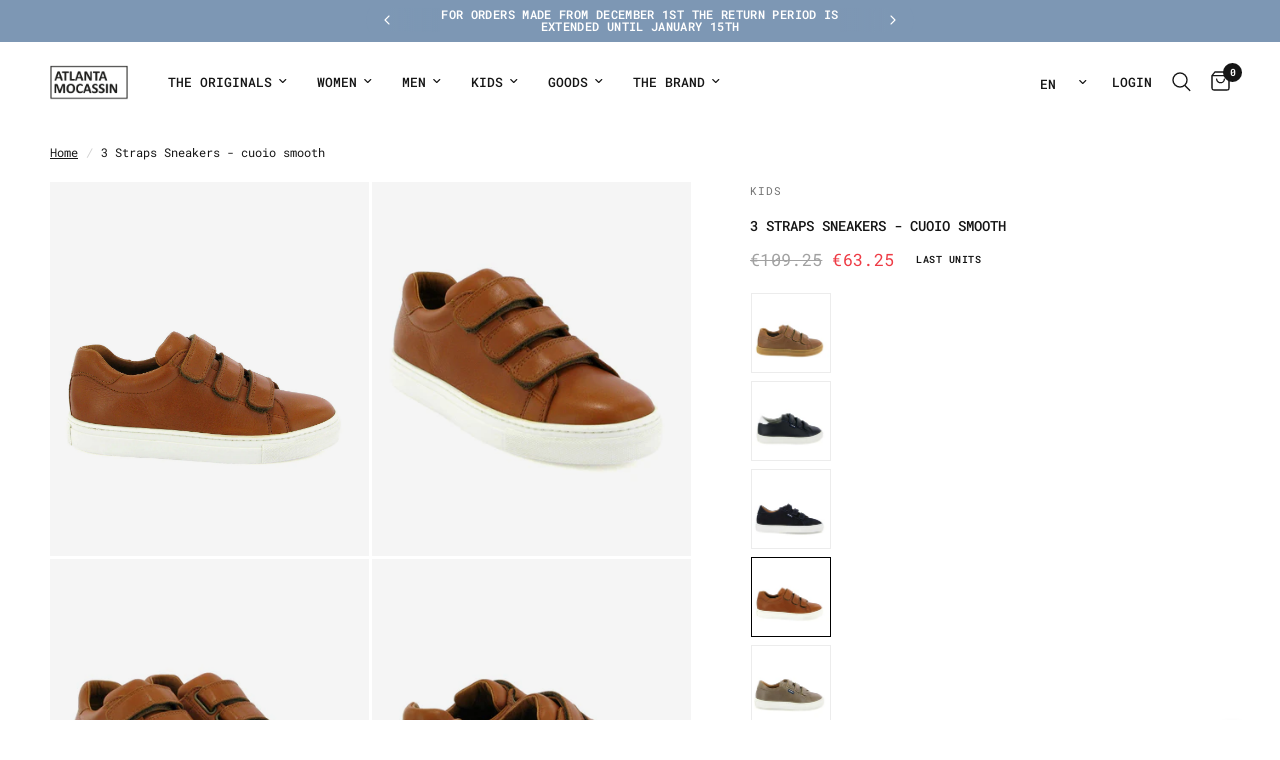

--- FILE ---
content_type: text/html; charset=utf-8
request_url: https://atlantamocassin.com/en-us/products/junior-three-straps-sneakers-in-smooth-leather-li058t-003
body_size: 53306
content:
<!doctype html><html class="no-js" lang="en" dir="ltr">
<head>


  
	<meta charset="utf-8">
	<meta http-equiv="X-UA-Compatible" content="IE=edge,chrome=1">
	<meta name="viewport" content="width=device-width, initial-scale=1, maximum-scale=5, viewport-fit=cover">
	<meta name="theme-color" content="#ffffff">
	<link rel="canonical" href="https://atlantamocassin.com/en-us/products/junior-three-straps-sneakers-in-smooth-leather-li058t-003">
	<link rel="preconnect" href="https://cdn.shopify.com" crossorigin>
	<link rel="preload" as="style" href="//atlantamocassin.com/cdn/shop/t/60/assets/app.css?v=79887968477265836681745088716">
<link rel="preload" as="style" href="//atlantamocassin.com/cdn/shop/t/60/assets/product.css?v=119491344218155579001745224470">
<link rel="preload" as="image" href="//atlantamocassin.com/cdn/shop/products/20490-2021-LI058T003-AN10-0.jpg?v=1620913828&width=375" imagesrcset="//atlantamocassin.com/cdn/shop/products/20490-2021-LI058T003-AN10-0.jpg?v=1620913828&width=375 375w,//atlantamocassin.com/cdn/shop/products/20490-2021-LI058T003-AN10-0.jpg?v=1620913828&width=640 640w,//atlantamocassin.com/cdn/shop/products/20490-2021-LI058T003-AN10-0.jpg?v=1620913828&width=960 960w,//atlantamocassin.com/cdn/shop/products/20490-2021-LI058T003-AN10-0.jpg?v=1620913828&width=1280 1280w" imagesizes="auto">




<link href="//atlantamocassin.com/cdn/shop/t/60/assets/animations.min.js?v=125778792411641688251744639580" as="script" rel="preload">

<link href="//atlantamocassin.com/cdn/shop/t/60/assets/header.js?v=53973329853117484881744639581" as="script" rel="preload">
<link href="//atlantamocassin.com/cdn/shop/t/60/assets/vendor.min.js?v=57769212839167613861744639582" as="script" rel="preload">
<link href="//atlantamocassin.com/cdn/shop/t/60/assets/app.js?v=66788223405949496121744639580" as="script" rel="preload">
<link href="//atlantamocassin.com/cdn/shop/t/60/assets/slideshow.js?v=77914080626843417591744639581" as="script" rel="preload">

<script>
window.lazySizesConfig = window.lazySizesConfig || {};
window.lazySizesConfig.expand = 250;
window.lazySizesConfig.loadMode = 1;
window.lazySizesConfig.loadHidden = false;
</script>


	<link rel="icon" type="image/png" href="//atlantamocassin.com/cdn/shop/files/favicon_novo.png?crop=center&height=32&v=1709661510&width=32">

	<title>
	3 Straps Sneakers - cuoio smooth - Atlanta Mocassin
	</title>

	
	<meta name="description" content="Sneakers with three straps in cuoio smooth leather. Fully lined and white rubber outsole. Supplied with a travel pouch. Made in Portugal.">
	
<link rel="preconnect" href="https://fonts.shopifycdn.com" crossorigin>

<meta property="og:site_name" content="Atlanta Mocassin">
<meta property="og:url" content="https://atlantamocassin.com/en-us/products/junior-three-straps-sneakers-in-smooth-leather-li058t-003">
<meta property="og:title" content="3 Straps Sneakers - cuoio smooth - Atlanta Mocassin">
<meta property="og:type" content="product">
<meta property="og:description" content="Sneakers with three straps in cuoio smooth leather. Fully lined and white rubber outsole. Supplied with a travel pouch. Made in Portugal."><meta property="og:image" content="http://atlantamocassin.com/cdn/shop/products/20490-2021-LI058T003-AN10-0.jpg?v=1620913828">
  <meta property="og:image:secure_url" content="https://atlantamocassin.com/cdn/shop/products/20490-2021-LI058T003-AN10-0.jpg?v=1620913828">
  <meta property="og:image:width" content="1200">
  <meta property="og:image:height" content="1407"><meta property="og:price:amount" content="63.25">
  <meta property="og:price:currency" content="EUR"><meta name="twitter:card" content="summary_large_image">
<meta name="twitter:title" content="3 Straps Sneakers - cuoio smooth - Atlanta Mocassin">
<meta name="twitter:description" content="Sneakers with three straps in cuoio smooth leather. Fully lined and white rubber outsole. Supplied with a travel pouch. Made in Portugal.">


	<link href="//atlantamocassin.com/cdn/shop/t/60/assets/app.css?v=79887968477265836681745088716" rel="stylesheet" type="text/css" media="all" />

	<style data-shopify>
	@font-face {
  font-family: "Roboto Mono";
  font-weight: 400;
  font-style: normal;
  font-display: swap;
  src: url("//atlantamocassin.com/cdn/fonts/roboto_mono/robotomono_n4.9d1649e14a644ef48a2262609c784a79a5c2c87d.woff2") format("woff2"),
       url("//atlantamocassin.com/cdn/fonts/roboto_mono/robotomono_n4.1f5c294b54ad5b669e758778fae486a733405684.woff") format("woff");
}

@font-face {
  font-family: "Roboto Mono";
  font-weight: 500;
  font-style: normal;
  font-display: swap;
  src: url("//atlantamocassin.com/cdn/fonts/roboto_mono/robotomono_n5.29a963c13062654edff960e0fc0769528bdca7e5.woff2") format("woff2"),
       url("//atlantamocassin.com/cdn/fonts/roboto_mono/robotomono_n5.ba11b9a58fc32158ddb2acccd36cc62c012f4109.woff") format("woff");
}

@font-face {
  font-family: "Roboto Mono";
  font-weight: 600;
  font-style: normal;
  font-display: swap;
  src: url("//atlantamocassin.com/cdn/fonts/roboto_mono/robotomono_n6.076a586a5e71154e2913026ef6901733fe31ce6f.woff2") format("woff2"),
       url("//atlantamocassin.com/cdn/fonts/roboto_mono/robotomono_n6.c283297430db64a75f01a0b5a4b16897c7574848.woff") format("woff");
}

@font-face {
  font-family: "Roboto Mono";
  font-weight: 400;
  font-style: italic;
  font-display: swap;
  src: url("//atlantamocassin.com/cdn/fonts/roboto_mono/robotomono_i4.a25644e8b45c7298fd88b9667c242570c38bd16b.woff2") format("woff2"),
       url("//atlantamocassin.com/cdn/fonts/roboto_mono/robotomono_i4.32d315c9534af1c57f14ef0f7fed2771f356b3d5.woff") format("woff");
}

@font-face {
  font-family: "Roboto Mono";
  font-weight: 600;
  font-style: italic;
  font-display: swap;
  src: url("//atlantamocassin.com/cdn/fonts/roboto_mono/robotomono_i6.4210e3b9e406f704b5fee89b0c1ab487b4808381.woff2") format("woff2"),
       url("//atlantamocassin.com/cdn/fonts/roboto_mono/robotomono_i6.464efca1411dd822c6ee0c3411e1d532109fb2b3.woff") format("woff");
}

h1,h2,h3,h4,h5,h6,
	.h1,.h2,.h3,.h4,.h5,.h6,
	.logolink.text-logo,
	.heading-font,
	.h1-xlarge,
	.h1-large,
	.customer-addresses .my-address .address-index {
		font-style: normal;
		font-weight: 400;
		font-family: "Roboto Mono", monospace;
	}
	body,
	.body-font,
	.thb-product-detail .product-title {
		font-style: normal;
		font-weight: 400;
		font-family: "Roboto Mono", monospace;
	}
	:root {
		--mobile-swipe-width: calc(90vw - 30px);
		--font-body-scale: 1.0;
		--font-body-line-height-scale: 1.0;
		--font-body-letter-spacing: 0.0em;
		--font-body-medium-weight: 500;
    --font-body-bold-weight: 600;
		--font-announcement-scale: 1.0;
		--font-heading-scale: 1.0;
		--font-heading-line-height-scale: 1.0;
		--font-heading-letter-spacing: 0.0em;
		--font-navigation-scale: 1.0;
		--navigation-item-spacing: 15px;
		--font-product-title-scale: 1.0;
		--font-product-title-line-height-scale: 1.0;
		--button-letter-spacing: 0.0em;

		--bg-body: #ffffff;
		--bg-body-rgb: 255,255,255;
		--bg-body-darken: #f7f7f7;
		--payment-terms-background-color: #ffffff;
		--color-body: #151515;
		--color-body-rgb: 21,21,21;
		--color-accent: #151515;
		--color-accent-rgb: 21,21,21;
		--color-border: #dad4d0;
		--color-form-border: #c4c1bf;
		--color-overlay-rgb: 0,0,0;

		--shopify-accelerated-checkout-button-block-size: 48px;
		--shopify-accelerated-checkout-inline-alignment: center;
		--shopify-accelerated-checkout-skeleton-animation-duration: 0.25s;

		--color-announcement-bar-text: #ffffff;
		--color-announcement-bar-bg: #7d97b4;

		--color-header-bg: #ffffff;
		--color-header-bg-rgb: 255,255,255;
		--color-header-text: #151515;
		--color-header-text-rgb: 21,21,21;
		--color-header-links: #151515;
		--color-header-links-rgb: 21,21,21;
		--color-header-links-hover: #151515;
		--color-header-icons: #151515;
		--color-header-border: #ffffff;

		--solid-button-background: #7d97b4;
		--solid-button-label: #ffffff;
		--outline-button-label: #7d97b4;
		--button-border-radius: 0px;
		--shopify-accelerated-checkout-button-border-radius: 0px;

		--color-price: #151515;
		--color-price-discounted: #ee3b45;
		--color-star: #FD9A52;
		--color-dots: #846144;

		--color-inventory-instock: #279A4B;
		--color-inventory-lowstock: #FB9E5B;

		--section-spacing-mobile: 50px;
		--section-spacing-desktop: 90px;

		--color-badge-text: #151515;
		--color-badge-sold-out: rgba(0,0,0,0);
		--color-badge-sale: rgba(0,0,0,0);
		
		--color-badge-preorder: #666666;
		--badge-corner-radius: 0px;

		--color-footer-text: #262626;
		--color-footer-text-rgb: 38,38,38;
		--color-footer-link: #262626;
		--color-footer-link-hover: #848484;
		--color-footer-border: #f5f5f5;
		--color-footer-border-rgb: 245,245,245;
		--color-footer-bg: #f5f5f5;
	}



</style>


	<script>
		window.theme = window.theme || {};
		theme = {
			settings: {
				money_with_currency_format:"\u003cspan class=money\u003e€{{amount}}\u003c\/span\u003e",
				cart_drawer:true,
				product_id: 6557322707009,
			},
			routes: {
				root_url: '/en-us',
				cart_url: '/en-us/cart',
				cart_add_url: '/en-us/cart/add',
				search_url: '/en-us/search',
				cart_change_url: '/en-us/cart/change',
				cart_update_url: '/en-us/cart/update',
				cart_clear_url: '/en-us/cart/clear',
				predictive_search_url: '/en-us/search/suggest',
			},
			variantStrings: {
        addToCart: `Add to cart`,
        soldOut: `Sold out`,
        unavailable: `Unavailable`,
        preOrder: `Pre-order`,
      },
			strings: {
				requiresTerms: `You must agree with the terms and conditions of sales to check out`,
				shippingEstimatorNoResults: `Sorry, we do not ship to your address.`,
				shippingEstimatorOneResult: `There is one shipping rate for your address:`,
				shippingEstimatorMultipleResults: `There are several shipping rates for your address:`,
				shippingEstimatorError: `One or more error occurred while retrieving shipping rates:`
			}
		};
	</script>
	<script>window.performance && window.performance.mark && window.performance.mark('shopify.content_for_header.start');</script><meta id="shopify-digital-wallet" name="shopify-digital-wallet" content="/13490379/digital_wallets/dialog">
<meta name="shopify-checkout-api-token" content="24c504136651577afa58f88f61daf9ee">
<meta id="in-context-paypal-metadata" data-shop-id="13490379" data-venmo-supported="false" data-environment="production" data-locale="en_US" data-paypal-v4="true" data-currency="EUR">
<link rel="alternate" hreflang="x-default" href="https://atlantamocassin.com/products/junior-three-straps-sneakers-in-smooth-leather-li058t-003">
<link rel="alternate" hreflang="en" href="https://atlantamocassin.com/en/products/junior-three-straps-sneakers-in-smooth-leather-li058t-003">
<link rel="alternate" hreflang="es" href="https://atlantamocassin.com/es/products/junior-three-straps-sneakers-in-smooth-leather-li058t-003">
<link rel="alternate" hreflang="en-AD" href="https://atlantamocassin.com/en-en/products/junior-three-straps-sneakers-in-smooth-leather-li058t-003">
<link rel="alternate" hreflang="pt-AD" href="https://atlantamocassin.com/pt-en/products/junior-three-straps-sneakers-in-smooth-leather-li058t-003">
<link rel="alternate" hreflang="es-AD" href="https://atlantamocassin.com/es-en/products/junior-three-straps-sneakers-in-smooth-leather-li058t-003">
<link rel="alternate" hreflang="en-AE" href="https://atlantamocassin.com/en-en/products/junior-three-straps-sneakers-in-smooth-leather-li058t-003">
<link rel="alternate" hreflang="pt-AE" href="https://atlantamocassin.com/pt-en/products/junior-three-straps-sneakers-in-smooth-leather-li058t-003">
<link rel="alternate" hreflang="es-AE" href="https://atlantamocassin.com/es-en/products/junior-three-straps-sneakers-in-smooth-leather-li058t-003">
<link rel="alternate" hreflang="en-AF" href="https://atlantamocassin.com/en-en/products/junior-three-straps-sneakers-in-smooth-leather-li058t-003">
<link rel="alternate" hreflang="pt-AF" href="https://atlantamocassin.com/pt-en/products/junior-three-straps-sneakers-in-smooth-leather-li058t-003">
<link rel="alternate" hreflang="es-AF" href="https://atlantamocassin.com/es-en/products/junior-three-straps-sneakers-in-smooth-leather-li058t-003">
<link rel="alternate" hreflang="en-AG" href="https://atlantamocassin.com/en-en/products/junior-three-straps-sneakers-in-smooth-leather-li058t-003">
<link rel="alternate" hreflang="pt-AG" href="https://atlantamocassin.com/pt-en/products/junior-three-straps-sneakers-in-smooth-leather-li058t-003">
<link rel="alternate" hreflang="es-AG" href="https://atlantamocassin.com/es-en/products/junior-three-straps-sneakers-in-smooth-leather-li058t-003">
<link rel="alternate" hreflang="en-AI" href="https://atlantamocassin.com/en-en/products/junior-three-straps-sneakers-in-smooth-leather-li058t-003">
<link rel="alternate" hreflang="pt-AI" href="https://atlantamocassin.com/pt-en/products/junior-three-straps-sneakers-in-smooth-leather-li058t-003">
<link rel="alternate" hreflang="es-AI" href="https://atlantamocassin.com/es-en/products/junior-three-straps-sneakers-in-smooth-leather-li058t-003">
<link rel="alternate" hreflang="en-AL" href="https://atlantamocassin.com/en-en/products/junior-three-straps-sneakers-in-smooth-leather-li058t-003">
<link rel="alternate" hreflang="pt-AL" href="https://atlantamocassin.com/pt-en/products/junior-three-straps-sneakers-in-smooth-leather-li058t-003">
<link rel="alternate" hreflang="es-AL" href="https://atlantamocassin.com/es-en/products/junior-three-straps-sneakers-in-smooth-leather-li058t-003">
<link rel="alternate" hreflang="en-AM" href="https://atlantamocassin.com/en-en/products/junior-three-straps-sneakers-in-smooth-leather-li058t-003">
<link rel="alternate" hreflang="pt-AM" href="https://atlantamocassin.com/pt-en/products/junior-three-straps-sneakers-in-smooth-leather-li058t-003">
<link rel="alternate" hreflang="es-AM" href="https://atlantamocassin.com/es-en/products/junior-three-straps-sneakers-in-smooth-leather-li058t-003">
<link rel="alternate" hreflang="en-AN" href="https://atlantamocassin.com/en-en/products/junior-three-straps-sneakers-in-smooth-leather-li058t-003">
<link rel="alternate" hreflang="pt-AN" href="https://atlantamocassin.com/pt-en/products/junior-three-straps-sneakers-in-smooth-leather-li058t-003">
<link rel="alternate" hreflang="es-AN" href="https://atlantamocassin.com/es-en/products/junior-three-straps-sneakers-in-smooth-leather-li058t-003">
<link rel="alternate" hreflang="en-AO" href="https://atlantamocassin.com/en-en/products/junior-three-straps-sneakers-in-smooth-leather-li058t-003">
<link rel="alternate" hreflang="pt-AO" href="https://atlantamocassin.com/pt-en/products/junior-three-straps-sneakers-in-smooth-leather-li058t-003">
<link rel="alternate" hreflang="es-AO" href="https://atlantamocassin.com/es-en/products/junior-three-straps-sneakers-in-smooth-leather-li058t-003">
<link rel="alternate" hreflang="en-AR" href="https://atlantamocassin.com/en-en/products/junior-three-straps-sneakers-in-smooth-leather-li058t-003">
<link rel="alternate" hreflang="pt-AR" href="https://atlantamocassin.com/pt-en/products/junior-three-straps-sneakers-in-smooth-leather-li058t-003">
<link rel="alternate" hreflang="es-AR" href="https://atlantamocassin.com/es-en/products/junior-three-straps-sneakers-in-smooth-leather-li058t-003">
<link rel="alternate" hreflang="en-AW" href="https://atlantamocassin.com/en-en/products/junior-three-straps-sneakers-in-smooth-leather-li058t-003">
<link rel="alternate" hreflang="pt-AW" href="https://atlantamocassin.com/pt-en/products/junior-three-straps-sneakers-in-smooth-leather-li058t-003">
<link rel="alternate" hreflang="es-AW" href="https://atlantamocassin.com/es-en/products/junior-three-straps-sneakers-in-smooth-leather-li058t-003">
<link rel="alternate" hreflang="en-AX" href="https://atlantamocassin.com/en-en/products/junior-three-straps-sneakers-in-smooth-leather-li058t-003">
<link rel="alternate" hreflang="pt-AX" href="https://atlantamocassin.com/pt-en/products/junior-three-straps-sneakers-in-smooth-leather-li058t-003">
<link rel="alternate" hreflang="es-AX" href="https://atlantamocassin.com/es-en/products/junior-three-straps-sneakers-in-smooth-leather-li058t-003">
<link rel="alternate" hreflang="en-AZ" href="https://atlantamocassin.com/en-en/products/junior-three-straps-sneakers-in-smooth-leather-li058t-003">
<link rel="alternate" hreflang="pt-AZ" href="https://atlantamocassin.com/pt-en/products/junior-three-straps-sneakers-in-smooth-leather-li058t-003">
<link rel="alternate" hreflang="es-AZ" href="https://atlantamocassin.com/es-en/products/junior-three-straps-sneakers-in-smooth-leather-li058t-003">
<link rel="alternate" hreflang="en-BA" href="https://atlantamocassin.com/en-en/products/junior-three-straps-sneakers-in-smooth-leather-li058t-003">
<link rel="alternate" hreflang="pt-BA" href="https://atlantamocassin.com/pt-en/products/junior-three-straps-sneakers-in-smooth-leather-li058t-003">
<link rel="alternate" hreflang="es-BA" href="https://atlantamocassin.com/es-en/products/junior-three-straps-sneakers-in-smooth-leather-li058t-003">
<link rel="alternate" hreflang="en-BB" href="https://atlantamocassin.com/en-en/products/junior-three-straps-sneakers-in-smooth-leather-li058t-003">
<link rel="alternate" hreflang="pt-BB" href="https://atlantamocassin.com/pt-en/products/junior-three-straps-sneakers-in-smooth-leather-li058t-003">
<link rel="alternate" hreflang="es-BB" href="https://atlantamocassin.com/es-en/products/junior-three-straps-sneakers-in-smooth-leather-li058t-003">
<link rel="alternate" hreflang="en-BD" href="https://atlantamocassin.com/en-en/products/junior-three-straps-sneakers-in-smooth-leather-li058t-003">
<link rel="alternate" hreflang="pt-BD" href="https://atlantamocassin.com/pt-en/products/junior-three-straps-sneakers-in-smooth-leather-li058t-003">
<link rel="alternate" hreflang="es-BD" href="https://atlantamocassin.com/es-en/products/junior-three-straps-sneakers-in-smooth-leather-li058t-003">
<link rel="alternate" hreflang="en-BF" href="https://atlantamocassin.com/en-en/products/junior-three-straps-sneakers-in-smooth-leather-li058t-003">
<link rel="alternate" hreflang="pt-BF" href="https://atlantamocassin.com/pt-en/products/junior-three-straps-sneakers-in-smooth-leather-li058t-003">
<link rel="alternate" hreflang="es-BF" href="https://atlantamocassin.com/es-en/products/junior-three-straps-sneakers-in-smooth-leather-li058t-003">
<link rel="alternate" hreflang="en-BH" href="https://atlantamocassin.com/en-en/products/junior-three-straps-sneakers-in-smooth-leather-li058t-003">
<link rel="alternate" hreflang="pt-BH" href="https://atlantamocassin.com/pt-en/products/junior-three-straps-sneakers-in-smooth-leather-li058t-003">
<link rel="alternate" hreflang="es-BH" href="https://atlantamocassin.com/es-en/products/junior-three-straps-sneakers-in-smooth-leather-li058t-003">
<link rel="alternate" hreflang="en-BI" href="https://atlantamocassin.com/en-en/products/junior-three-straps-sneakers-in-smooth-leather-li058t-003">
<link rel="alternate" hreflang="pt-BI" href="https://atlantamocassin.com/pt-en/products/junior-three-straps-sneakers-in-smooth-leather-li058t-003">
<link rel="alternate" hreflang="es-BI" href="https://atlantamocassin.com/es-en/products/junior-three-straps-sneakers-in-smooth-leather-li058t-003">
<link rel="alternate" hreflang="en-BJ" href="https://atlantamocassin.com/en-en/products/junior-three-straps-sneakers-in-smooth-leather-li058t-003">
<link rel="alternate" hreflang="pt-BJ" href="https://atlantamocassin.com/pt-en/products/junior-three-straps-sneakers-in-smooth-leather-li058t-003">
<link rel="alternate" hreflang="es-BJ" href="https://atlantamocassin.com/es-en/products/junior-three-straps-sneakers-in-smooth-leather-li058t-003">
<link rel="alternate" hreflang="en-BL" href="https://atlantamocassin.com/en-en/products/junior-three-straps-sneakers-in-smooth-leather-li058t-003">
<link rel="alternate" hreflang="pt-BL" href="https://atlantamocassin.com/pt-en/products/junior-three-straps-sneakers-in-smooth-leather-li058t-003">
<link rel="alternate" hreflang="es-BL" href="https://atlantamocassin.com/es-en/products/junior-three-straps-sneakers-in-smooth-leather-li058t-003">
<link rel="alternate" hreflang="en-BM" href="https://atlantamocassin.com/en-en/products/junior-three-straps-sneakers-in-smooth-leather-li058t-003">
<link rel="alternate" hreflang="pt-BM" href="https://atlantamocassin.com/pt-en/products/junior-three-straps-sneakers-in-smooth-leather-li058t-003">
<link rel="alternate" hreflang="es-BM" href="https://atlantamocassin.com/es-en/products/junior-three-straps-sneakers-in-smooth-leather-li058t-003">
<link rel="alternate" hreflang="en-BN" href="https://atlantamocassin.com/en-en/products/junior-three-straps-sneakers-in-smooth-leather-li058t-003">
<link rel="alternate" hreflang="pt-BN" href="https://atlantamocassin.com/pt-en/products/junior-three-straps-sneakers-in-smooth-leather-li058t-003">
<link rel="alternate" hreflang="es-BN" href="https://atlantamocassin.com/es-en/products/junior-three-straps-sneakers-in-smooth-leather-li058t-003">
<link rel="alternate" hreflang="en-BO" href="https://atlantamocassin.com/en-en/products/junior-three-straps-sneakers-in-smooth-leather-li058t-003">
<link rel="alternate" hreflang="pt-BO" href="https://atlantamocassin.com/pt-en/products/junior-three-straps-sneakers-in-smooth-leather-li058t-003">
<link rel="alternate" hreflang="es-BO" href="https://atlantamocassin.com/es-en/products/junior-three-straps-sneakers-in-smooth-leather-li058t-003">
<link rel="alternate" hreflang="en-BQ" href="https://atlantamocassin.com/en-en/products/junior-three-straps-sneakers-in-smooth-leather-li058t-003">
<link rel="alternate" hreflang="pt-BQ" href="https://atlantamocassin.com/pt-en/products/junior-three-straps-sneakers-in-smooth-leather-li058t-003">
<link rel="alternate" hreflang="es-BQ" href="https://atlantamocassin.com/es-en/products/junior-three-straps-sneakers-in-smooth-leather-li058t-003">
<link rel="alternate" hreflang="en-BR" href="https://atlantamocassin.com/en-en/products/junior-three-straps-sneakers-in-smooth-leather-li058t-003">
<link rel="alternate" hreflang="pt-BR" href="https://atlantamocassin.com/pt-en/products/junior-three-straps-sneakers-in-smooth-leather-li058t-003">
<link rel="alternate" hreflang="es-BR" href="https://atlantamocassin.com/es-en/products/junior-three-straps-sneakers-in-smooth-leather-li058t-003">
<link rel="alternate" hreflang="en-BS" href="https://atlantamocassin.com/en-en/products/junior-three-straps-sneakers-in-smooth-leather-li058t-003">
<link rel="alternate" hreflang="pt-BS" href="https://atlantamocassin.com/pt-en/products/junior-three-straps-sneakers-in-smooth-leather-li058t-003">
<link rel="alternate" hreflang="es-BS" href="https://atlantamocassin.com/es-en/products/junior-three-straps-sneakers-in-smooth-leather-li058t-003">
<link rel="alternate" hreflang="en-BT" href="https://atlantamocassin.com/en-en/products/junior-three-straps-sneakers-in-smooth-leather-li058t-003">
<link rel="alternate" hreflang="pt-BT" href="https://atlantamocassin.com/pt-en/products/junior-three-straps-sneakers-in-smooth-leather-li058t-003">
<link rel="alternate" hreflang="es-BT" href="https://atlantamocassin.com/es-en/products/junior-three-straps-sneakers-in-smooth-leather-li058t-003">
<link rel="alternate" hreflang="en-BV" href="https://atlantamocassin.com/en-en/products/junior-three-straps-sneakers-in-smooth-leather-li058t-003">
<link rel="alternate" hreflang="pt-BV" href="https://atlantamocassin.com/pt-en/products/junior-three-straps-sneakers-in-smooth-leather-li058t-003">
<link rel="alternate" hreflang="es-BV" href="https://atlantamocassin.com/es-en/products/junior-three-straps-sneakers-in-smooth-leather-li058t-003">
<link rel="alternate" hreflang="en-BW" href="https://atlantamocassin.com/en-en/products/junior-three-straps-sneakers-in-smooth-leather-li058t-003">
<link rel="alternate" hreflang="pt-BW" href="https://atlantamocassin.com/pt-en/products/junior-three-straps-sneakers-in-smooth-leather-li058t-003">
<link rel="alternate" hreflang="es-BW" href="https://atlantamocassin.com/es-en/products/junior-three-straps-sneakers-in-smooth-leather-li058t-003">
<link rel="alternate" hreflang="en-BY" href="https://atlantamocassin.com/en-en/products/junior-three-straps-sneakers-in-smooth-leather-li058t-003">
<link rel="alternate" hreflang="pt-BY" href="https://atlantamocassin.com/pt-en/products/junior-three-straps-sneakers-in-smooth-leather-li058t-003">
<link rel="alternate" hreflang="es-BY" href="https://atlantamocassin.com/es-en/products/junior-three-straps-sneakers-in-smooth-leather-li058t-003">
<link rel="alternate" hreflang="en-BZ" href="https://atlantamocassin.com/en-en/products/junior-three-straps-sneakers-in-smooth-leather-li058t-003">
<link rel="alternate" hreflang="pt-BZ" href="https://atlantamocassin.com/pt-en/products/junior-three-straps-sneakers-in-smooth-leather-li058t-003">
<link rel="alternate" hreflang="es-BZ" href="https://atlantamocassin.com/es-en/products/junior-three-straps-sneakers-in-smooth-leather-li058t-003">
<link rel="alternate" hreflang="en-CC" href="https://atlantamocassin.com/en-en/products/junior-three-straps-sneakers-in-smooth-leather-li058t-003">
<link rel="alternate" hreflang="pt-CC" href="https://atlantamocassin.com/pt-en/products/junior-three-straps-sneakers-in-smooth-leather-li058t-003">
<link rel="alternate" hreflang="es-CC" href="https://atlantamocassin.com/es-en/products/junior-three-straps-sneakers-in-smooth-leather-li058t-003">
<link rel="alternate" hreflang="en-CD" href="https://atlantamocassin.com/en-en/products/junior-three-straps-sneakers-in-smooth-leather-li058t-003">
<link rel="alternate" hreflang="pt-CD" href="https://atlantamocassin.com/pt-en/products/junior-three-straps-sneakers-in-smooth-leather-li058t-003">
<link rel="alternate" hreflang="es-CD" href="https://atlantamocassin.com/es-en/products/junior-three-straps-sneakers-in-smooth-leather-li058t-003">
<link rel="alternate" hreflang="en-CF" href="https://atlantamocassin.com/en-en/products/junior-three-straps-sneakers-in-smooth-leather-li058t-003">
<link rel="alternate" hreflang="pt-CF" href="https://atlantamocassin.com/pt-en/products/junior-three-straps-sneakers-in-smooth-leather-li058t-003">
<link rel="alternate" hreflang="es-CF" href="https://atlantamocassin.com/es-en/products/junior-three-straps-sneakers-in-smooth-leather-li058t-003">
<link rel="alternate" hreflang="en-CG" href="https://atlantamocassin.com/en-en/products/junior-three-straps-sneakers-in-smooth-leather-li058t-003">
<link rel="alternate" hreflang="pt-CG" href="https://atlantamocassin.com/pt-en/products/junior-three-straps-sneakers-in-smooth-leather-li058t-003">
<link rel="alternate" hreflang="es-CG" href="https://atlantamocassin.com/es-en/products/junior-three-straps-sneakers-in-smooth-leather-li058t-003">
<link rel="alternate" hreflang="en-CI" href="https://atlantamocassin.com/en-en/products/junior-three-straps-sneakers-in-smooth-leather-li058t-003">
<link rel="alternate" hreflang="pt-CI" href="https://atlantamocassin.com/pt-en/products/junior-three-straps-sneakers-in-smooth-leather-li058t-003">
<link rel="alternate" hreflang="es-CI" href="https://atlantamocassin.com/es-en/products/junior-three-straps-sneakers-in-smooth-leather-li058t-003">
<link rel="alternate" hreflang="en-CK" href="https://atlantamocassin.com/en-en/products/junior-three-straps-sneakers-in-smooth-leather-li058t-003">
<link rel="alternate" hreflang="pt-CK" href="https://atlantamocassin.com/pt-en/products/junior-three-straps-sneakers-in-smooth-leather-li058t-003">
<link rel="alternate" hreflang="es-CK" href="https://atlantamocassin.com/es-en/products/junior-three-straps-sneakers-in-smooth-leather-li058t-003">
<link rel="alternate" hreflang="en-CL" href="https://atlantamocassin.com/en-en/products/junior-three-straps-sneakers-in-smooth-leather-li058t-003">
<link rel="alternate" hreflang="pt-CL" href="https://atlantamocassin.com/pt-en/products/junior-three-straps-sneakers-in-smooth-leather-li058t-003">
<link rel="alternate" hreflang="es-CL" href="https://atlantamocassin.com/es-en/products/junior-three-straps-sneakers-in-smooth-leather-li058t-003">
<link rel="alternate" hreflang="en-CM" href="https://atlantamocassin.com/en-en/products/junior-three-straps-sneakers-in-smooth-leather-li058t-003">
<link rel="alternate" hreflang="pt-CM" href="https://atlantamocassin.com/pt-en/products/junior-three-straps-sneakers-in-smooth-leather-li058t-003">
<link rel="alternate" hreflang="es-CM" href="https://atlantamocassin.com/es-en/products/junior-three-straps-sneakers-in-smooth-leather-li058t-003">
<link rel="alternate" hreflang="en-CN" href="https://atlantamocassin.com/en-en/products/junior-three-straps-sneakers-in-smooth-leather-li058t-003">
<link rel="alternate" hreflang="pt-CN" href="https://atlantamocassin.com/pt-en/products/junior-three-straps-sneakers-in-smooth-leather-li058t-003">
<link rel="alternate" hreflang="es-CN" href="https://atlantamocassin.com/es-en/products/junior-three-straps-sneakers-in-smooth-leather-li058t-003">
<link rel="alternate" hreflang="en-CO" href="https://atlantamocassin.com/en-en/products/junior-three-straps-sneakers-in-smooth-leather-li058t-003">
<link rel="alternate" hreflang="pt-CO" href="https://atlantamocassin.com/pt-en/products/junior-three-straps-sneakers-in-smooth-leather-li058t-003">
<link rel="alternate" hreflang="es-CO" href="https://atlantamocassin.com/es-en/products/junior-three-straps-sneakers-in-smooth-leather-li058t-003">
<link rel="alternate" hreflang="en-CR" href="https://atlantamocassin.com/en-en/products/junior-three-straps-sneakers-in-smooth-leather-li058t-003">
<link rel="alternate" hreflang="pt-CR" href="https://atlantamocassin.com/pt-en/products/junior-three-straps-sneakers-in-smooth-leather-li058t-003">
<link rel="alternate" hreflang="es-CR" href="https://atlantamocassin.com/es-en/products/junior-three-straps-sneakers-in-smooth-leather-li058t-003">
<link rel="alternate" hreflang="en-CV" href="https://atlantamocassin.com/en-en/products/junior-three-straps-sneakers-in-smooth-leather-li058t-003">
<link rel="alternate" hreflang="pt-CV" href="https://atlantamocassin.com/pt-en/products/junior-three-straps-sneakers-in-smooth-leather-li058t-003">
<link rel="alternate" hreflang="es-CV" href="https://atlantamocassin.com/es-en/products/junior-three-straps-sneakers-in-smooth-leather-li058t-003">
<link rel="alternate" hreflang="en-CW" href="https://atlantamocassin.com/en-en/products/junior-three-straps-sneakers-in-smooth-leather-li058t-003">
<link rel="alternate" hreflang="pt-CW" href="https://atlantamocassin.com/pt-en/products/junior-three-straps-sneakers-in-smooth-leather-li058t-003">
<link rel="alternate" hreflang="es-CW" href="https://atlantamocassin.com/es-en/products/junior-three-straps-sneakers-in-smooth-leather-li058t-003">
<link rel="alternate" hreflang="en-CX" href="https://atlantamocassin.com/en-en/products/junior-three-straps-sneakers-in-smooth-leather-li058t-003">
<link rel="alternate" hreflang="pt-CX" href="https://atlantamocassin.com/pt-en/products/junior-three-straps-sneakers-in-smooth-leather-li058t-003">
<link rel="alternate" hreflang="es-CX" href="https://atlantamocassin.com/es-en/products/junior-three-straps-sneakers-in-smooth-leather-li058t-003">
<link rel="alternate" hreflang="en-CY" href="https://atlantamocassin.com/en-en/products/junior-three-straps-sneakers-in-smooth-leather-li058t-003">
<link rel="alternate" hreflang="pt-CY" href="https://atlantamocassin.com/pt-en/products/junior-three-straps-sneakers-in-smooth-leather-li058t-003">
<link rel="alternate" hreflang="es-CY" href="https://atlantamocassin.com/es-en/products/junior-three-straps-sneakers-in-smooth-leather-li058t-003">
<link rel="alternate" hreflang="en-DJ" href="https://atlantamocassin.com/en-en/products/junior-three-straps-sneakers-in-smooth-leather-li058t-003">
<link rel="alternate" hreflang="pt-DJ" href="https://atlantamocassin.com/pt-en/products/junior-three-straps-sneakers-in-smooth-leather-li058t-003">
<link rel="alternate" hreflang="es-DJ" href="https://atlantamocassin.com/es-en/products/junior-three-straps-sneakers-in-smooth-leather-li058t-003">
<link rel="alternate" hreflang="en-DM" href="https://atlantamocassin.com/en-en/products/junior-three-straps-sneakers-in-smooth-leather-li058t-003">
<link rel="alternate" hreflang="pt-DM" href="https://atlantamocassin.com/pt-en/products/junior-three-straps-sneakers-in-smooth-leather-li058t-003">
<link rel="alternate" hreflang="es-DM" href="https://atlantamocassin.com/es-en/products/junior-three-straps-sneakers-in-smooth-leather-li058t-003">
<link rel="alternate" hreflang="en-DO" href="https://atlantamocassin.com/en-en/products/junior-three-straps-sneakers-in-smooth-leather-li058t-003">
<link rel="alternate" hreflang="pt-DO" href="https://atlantamocassin.com/pt-en/products/junior-three-straps-sneakers-in-smooth-leather-li058t-003">
<link rel="alternate" hreflang="es-DO" href="https://atlantamocassin.com/es-en/products/junior-three-straps-sneakers-in-smooth-leather-li058t-003">
<link rel="alternate" hreflang="en-DZ" href="https://atlantamocassin.com/en-en/products/junior-three-straps-sneakers-in-smooth-leather-li058t-003">
<link rel="alternate" hreflang="pt-DZ" href="https://atlantamocassin.com/pt-en/products/junior-three-straps-sneakers-in-smooth-leather-li058t-003">
<link rel="alternate" hreflang="es-DZ" href="https://atlantamocassin.com/es-en/products/junior-three-straps-sneakers-in-smooth-leather-li058t-003">
<link rel="alternate" hreflang="en-EC" href="https://atlantamocassin.com/en-en/products/junior-three-straps-sneakers-in-smooth-leather-li058t-003">
<link rel="alternate" hreflang="pt-EC" href="https://atlantamocassin.com/pt-en/products/junior-three-straps-sneakers-in-smooth-leather-li058t-003">
<link rel="alternate" hreflang="es-EC" href="https://atlantamocassin.com/es-en/products/junior-three-straps-sneakers-in-smooth-leather-li058t-003">
<link rel="alternate" hreflang="en-EG" href="https://atlantamocassin.com/en-en/products/junior-three-straps-sneakers-in-smooth-leather-li058t-003">
<link rel="alternate" hreflang="pt-EG" href="https://atlantamocassin.com/pt-en/products/junior-three-straps-sneakers-in-smooth-leather-li058t-003">
<link rel="alternate" hreflang="es-EG" href="https://atlantamocassin.com/es-en/products/junior-three-straps-sneakers-in-smooth-leather-li058t-003">
<link rel="alternate" hreflang="en-EH" href="https://atlantamocassin.com/en-en/products/junior-three-straps-sneakers-in-smooth-leather-li058t-003">
<link rel="alternate" hreflang="pt-EH" href="https://atlantamocassin.com/pt-en/products/junior-three-straps-sneakers-in-smooth-leather-li058t-003">
<link rel="alternate" hreflang="es-EH" href="https://atlantamocassin.com/es-en/products/junior-three-straps-sneakers-in-smooth-leather-li058t-003">
<link rel="alternate" hreflang="en-ER" href="https://atlantamocassin.com/en-en/products/junior-three-straps-sneakers-in-smooth-leather-li058t-003">
<link rel="alternate" hreflang="pt-ER" href="https://atlantamocassin.com/pt-en/products/junior-three-straps-sneakers-in-smooth-leather-li058t-003">
<link rel="alternate" hreflang="es-ER" href="https://atlantamocassin.com/es-en/products/junior-three-straps-sneakers-in-smooth-leather-li058t-003">
<link rel="alternate" hreflang="en-ET" href="https://atlantamocassin.com/en-en/products/junior-three-straps-sneakers-in-smooth-leather-li058t-003">
<link rel="alternate" hreflang="pt-ET" href="https://atlantamocassin.com/pt-en/products/junior-three-straps-sneakers-in-smooth-leather-li058t-003">
<link rel="alternate" hreflang="es-ET" href="https://atlantamocassin.com/es-en/products/junior-three-straps-sneakers-in-smooth-leather-li058t-003">
<link rel="alternate" hreflang="en-FJ" href="https://atlantamocassin.com/en-en/products/junior-three-straps-sneakers-in-smooth-leather-li058t-003">
<link rel="alternate" hreflang="pt-FJ" href="https://atlantamocassin.com/pt-en/products/junior-three-straps-sneakers-in-smooth-leather-li058t-003">
<link rel="alternate" hreflang="es-FJ" href="https://atlantamocassin.com/es-en/products/junior-three-straps-sneakers-in-smooth-leather-li058t-003">
<link rel="alternate" hreflang="en-FK" href="https://atlantamocassin.com/en-en/products/junior-three-straps-sneakers-in-smooth-leather-li058t-003">
<link rel="alternate" hreflang="pt-FK" href="https://atlantamocassin.com/pt-en/products/junior-three-straps-sneakers-in-smooth-leather-li058t-003">
<link rel="alternate" hreflang="es-FK" href="https://atlantamocassin.com/es-en/products/junior-three-straps-sneakers-in-smooth-leather-li058t-003">
<link rel="alternate" hreflang="en-FO" href="https://atlantamocassin.com/en-en/products/junior-three-straps-sneakers-in-smooth-leather-li058t-003">
<link rel="alternate" hreflang="pt-FO" href="https://atlantamocassin.com/pt-en/products/junior-three-straps-sneakers-in-smooth-leather-li058t-003">
<link rel="alternate" hreflang="es-FO" href="https://atlantamocassin.com/es-en/products/junior-three-straps-sneakers-in-smooth-leather-li058t-003">
<link rel="alternate" hreflang="en-GA" href="https://atlantamocassin.com/en-en/products/junior-three-straps-sneakers-in-smooth-leather-li058t-003">
<link rel="alternate" hreflang="pt-GA" href="https://atlantamocassin.com/pt-en/products/junior-three-straps-sneakers-in-smooth-leather-li058t-003">
<link rel="alternate" hreflang="es-GA" href="https://atlantamocassin.com/es-en/products/junior-three-straps-sneakers-in-smooth-leather-li058t-003">
<link rel="alternate" hreflang="en-GD" href="https://atlantamocassin.com/en-en/products/junior-three-straps-sneakers-in-smooth-leather-li058t-003">
<link rel="alternate" hreflang="pt-GD" href="https://atlantamocassin.com/pt-en/products/junior-three-straps-sneakers-in-smooth-leather-li058t-003">
<link rel="alternate" hreflang="es-GD" href="https://atlantamocassin.com/es-en/products/junior-three-straps-sneakers-in-smooth-leather-li058t-003">
<link rel="alternate" hreflang="en-GE" href="https://atlantamocassin.com/en-en/products/junior-three-straps-sneakers-in-smooth-leather-li058t-003">
<link rel="alternate" hreflang="pt-GE" href="https://atlantamocassin.com/pt-en/products/junior-three-straps-sneakers-in-smooth-leather-li058t-003">
<link rel="alternate" hreflang="es-GE" href="https://atlantamocassin.com/es-en/products/junior-three-straps-sneakers-in-smooth-leather-li058t-003">
<link rel="alternate" hreflang="en-GF" href="https://atlantamocassin.com/en-en/products/junior-three-straps-sneakers-in-smooth-leather-li058t-003">
<link rel="alternate" hreflang="pt-GF" href="https://atlantamocassin.com/pt-en/products/junior-three-straps-sneakers-in-smooth-leather-li058t-003">
<link rel="alternate" hreflang="es-GF" href="https://atlantamocassin.com/es-en/products/junior-three-straps-sneakers-in-smooth-leather-li058t-003">
<link rel="alternate" hreflang="en-GG" href="https://atlantamocassin.com/en-en/products/junior-three-straps-sneakers-in-smooth-leather-li058t-003">
<link rel="alternate" hreflang="pt-GG" href="https://atlantamocassin.com/pt-en/products/junior-three-straps-sneakers-in-smooth-leather-li058t-003">
<link rel="alternate" hreflang="es-GG" href="https://atlantamocassin.com/es-en/products/junior-three-straps-sneakers-in-smooth-leather-li058t-003">
<link rel="alternate" hreflang="en-GH" href="https://atlantamocassin.com/en-en/products/junior-three-straps-sneakers-in-smooth-leather-li058t-003">
<link rel="alternate" hreflang="pt-GH" href="https://atlantamocassin.com/pt-en/products/junior-three-straps-sneakers-in-smooth-leather-li058t-003">
<link rel="alternate" hreflang="es-GH" href="https://atlantamocassin.com/es-en/products/junior-three-straps-sneakers-in-smooth-leather-li058t-003">
<link rel="alternate" hreflang="en-GI" href="https://atlantamocassin.com/en-en/products/junior-three-straps-sneakers-in-smooth-leather-li058t-003">
<link rel="alternate" hreflang="pt-GI" href="https://atlantamocassin.com/pt-en/products/junior-three-straps-sneakers-in-smooth-leather-li058t-003">
<link rel="alternate" hreflang="es-GI" href="https://atlantamocassin.com/es-en/products/junior-three-straps-sneakers-in-smooth-leather-li058t-003">
<link rel="alternate" hreflang="en-GL" href="https://atlantamocassin.com/en-en/products/junior-three-straps-sneakers-in-smooth-leather-li058t-003">
<link rel="alternate" hreflang="pt-GL" href="https://atlantamocassin.com/pt-en/products/junior-three-straps-sneakers-in-smooth-leather-li058t-003">
<link rel="alternate" hreflang="es-GL" href="https://atlantamocassin.com/es-en/products/junior-three-straps-sneakers-in-smooth-leather-li058t-003">
<link rel="alternate" hreflang="en-GM" href="https://atlantamocassin.com/en-en/products/junior-three-straps-sneakers-in-smooth-leather-li058t-003">
<link rel="alternate" hreflang="pt-GM" href="https://atlantamocassin.com/pt-en/products/junior-three-straps-sneakers-in-smooth-leather-li058t-003">
<link rel="alternate" hreflang="es-GM" href="https://atlantamocassin.com/es-en/products/junior-three-straps-sneakers-in-smooth-leather-li058t-003">
<link rel="alternate" hreflang="en-GN" href="https://atlantamocassin.com/en-en/products/junior-three-straps-sneakers-in-smooth-leather-li058t-003">
<link rel="alternate" hreflang="pt-GN" href="https://atlantamocassin.com/pt-en/products/junior-three-straps-sneakers-in-smooth-leather-li058t-003">
<link rel="alternate" hreflang="es-GN" href="https://atlantamocassin.com/es-en/products/junior-three-straps-sneakers-in-smooth-leather-li058t-003">
<link rel="alternate" hreflang="en-GP" href="https://atlantamocassin.com/en-en/products/junior-three-straps-sneakers-in-smooth-leather-li058t-003">
<link rel="alternate" hreflang="pt-GP" href="https://atlantamocassin.com/pt-en/products/junior-three-straps-sneakers-in-smooth-leather-li058t-003">
<link rel="alternate" hreflang="es-GP" href="https://atlantamocassin.com/es-en/products/junior-three-straps-sneakers-in-smooth-leather-li058t-003">
<link rel="alternate" hreflang="en-GQ" href="https://atlantamocassin.com/en-en/products/junior-three-straps-sneakers-in-smooth-leather-li058t-003">
<link rel="alternate" hreflang="pt-GQ" href="https://atlantamocassin.com/pt-en/products/junior-three-straps-sneakers-in-smooth-leather-li058t-003">
<link rel="alternate" hreflang="es-GQ" href="https://atlantamocassin.com/es-en/products/junior-three-straps-sneakers-in-smooth-leather-li058t-003">
<link rel="alternate" hreflang="en-GS" href="https://atlantamocassin.com/en-en/products/junior-three-straps-sneakers-in-smooth-leather-li058t-003">
<link rel="alternate" hreflang="pt-GS" href="https://atlantamocassin.com/pt-en/products/junior-three-straps-sneakers-in-smooth-leather-li058t-003">
<link rel="alternate" hreflang="es-GS" href="https://atlantamocassin.com/es-en/products/junior-three-straps-sneakers-in-smooth-leather-li058t-003">
<link rel="alternate" hreflang="en-GT" href="https://atlantamocassin.com/en-en/products/junior-three-straps-sneakers-in-smooth-leather-li058t-003">
<link rel="alternate" hreflang="pt-GT" href="https://atlantamocassin.com/pt-en/products/junior-three-straps-sneakers-in-smooth-leather-li058t-003">
<link rel="alternate" hreflang="es-GT" href="https://atlantamocassin.com/es-en/products/junior-three-straps-sneakers-in-smooth-leather-li058t-003">
<link rel="alternate" hreflang="en-GW" href="https://atlantamocassin.com/en-en/products/junior-three-straps-sneakers-in-smooth-leather-li058t-003">
<link rel="alternate" hreflang="pt-GW" href="https://atlantamocassin.com/pt-en/products/junior-three-straps-sneakers-in-smooth-leather-li058t-003">
<link rel="alternate" hreflang="es-GW" href="https://atlantamocassin.com/es-en/products/junior-three-straps-sneakers-in-smooth-leather-li058t-003">
<link rel="alternate" hreflang="en-GY" href="https://atlantamocassin.com/en-en/products/junior-three-straps-sneakers-in-smooth-leather-li058t-003">
<link rel="alternate" hreflang="pt-GY" href="https://atlantamocassin.com/pt-en/products/junior-three-straps-sneakers-in-smooth-leather-li058t-003">
<link rel="alternate" hreflang="es-GY" href="https://atlantamocassin.com/es-en/products/junior-three-straps-sneakers-in-smooth-leather-li058t-003">
<link rel="alternate" hreflang="en-HK" href="https://atlantamocassin.com/en-en/products/junior-three-straps-sneakers-in-smooth-leather-li058t-003">
<link rel="alternate" hreflang="pt-HK" href="https://atlantamocassin.com/pt-en/products/junior-three-straps-sneakers-in-smooth-leather-li058t-003">
<link rel="alternate" hreflang="es-HK" href="https://atlantamocassin.com/es-en/products/junior-three-straps-sneakers-in-smooth-leather-li058t-003">
<link rel="alternate" hreflang="en-HM" href="https://atlantamocassin.com/en-en/products/junior-three-straps-sneakers-in-smooth-leather-li058t-003">
<link rel="alternate" hreflang="pt-HM" href="https://atlantamocassin.com/pt-en/products/junior-three-straps-sneakers-in-smooth-leather-li058t-003">
<link rel="alternate" hreflang="es-HM" href="https://atlantamocassin.com/es-en/products/junior-three-straps-sneakers-in-smooth-leather-li058t-003">
<link rel="alternate" hreflang="en-HN" href="https://atlantamocassin.com/en-en/products/junior-three-straps-sneakers-in-smooth-leather-li058t-003">
<link rel="alternate" hreflang="pt-HN" href="https://atlantamocassin.com/pt-en/products/junior-three-straps-sneakers-in-smooth-leather-li058t-003">
<link rel="alternate" hreflang="es-HN" href="https://atlantamocassin.com/es-en/products/junior-three-straps-sneakers-in-smooth-leather-li058t-003">
<link rel="alternate" hreflang="en-HT" href="https://atlantamocassin.com/en-en/products/junior-three-straps-sneakers-in-smooth-leather-li058t-003">
<link rel="alternate" hreflang="pt-HT" href="https://atlantamocassin.com/pt-en/products/junior-three-straps-sneakers-in-smooth-leather-li058t-003">
<link rel="alternate" hreflang="es-HT" href="https://atlantamocassin.com/es-en/products/junior-three-straps-sneakers-in-smooth-leather-li058t-003">
<link rel="alternate" hreflang="en-ID" href="https://atlantamocassin.com/en-en/products/junior-three-straps-sneakers-in-smooth-leather-li058t-003">
<link rel="alternate" hreflang="pt-ID" href="https://atlantamocassin.com/pt-en/products/junior-three-straps-sneakers-in-smooth-leather-li058t-003">
<link rel="alternate" hreflang="es-ID" href="https://atlantamocassin.com/es-en/products/junior-three-straps-sneakers-in-smooth-leather-li058t-003">
<link rel="alternate" hreflang="en-IL" href="https://atlantamocassin.com/en-en/products/junior-three-straps-sneakers-in-smooth-leather-li058t-003">
<link rel="alternate" hreflang="pt-IL" href="https://atlantamocassin.com/pt-en/products/junior-three-straps-sneakers-in-smooth-leather-li058t-003">
<link rel="alternate" hreflang="es-IL" href="https://atlantamocassin.com/es-en/products/junior-three-straps-sneakers-in-smooth-leather-li058t-003">
<link rel="alternate" hreflang="en-IM" href="https://atlantamocassin.com/en-en/products/junior-three-straps-sneakers-in-smooth-leather-li058t-003">
<link rel="alternate" hreflang="pt-IM" href="https://atlantamocassin.com/pt-en/products/junior-three-straps-sneakers-in-smooth-leather-li058t-003">
<link rel="alternate" hreflang="es-IM" href="https://atlantamocassin.com/es-en/products/junior-three-straps-sneakers-in-smooth-leather-li058t-003">
<link rel="alternate" hreflang="en-IN" href="https://atlantamocassin.com/en-en/products/junior-three-straps-sneakers-in-smooth-leather-li058t-003">
<link rel="alternate" hreflang="pt-IN" href="https://atlantamocassin.com/pt-en/products/junior-three-straps-sneakers-in-smooth-leather-li058t-003">
<link rel="alternate" hreflang="es-IN" href="https://atlantamocassin.com/es-en/products/junior-three-straps-sneakers-in-smooth-leather-li058t-003">
<link rel="alternate" hreflang="en-IO" href="https://atlantamocassin.com/en-en/products/junior-three-straps-sneakers-in-smooth-leather-li058t-003">
<link rel="alternate" hreflang="pt-IO" href="https://atlantamocassin.com/pt-en/products/junior-three-straps-sneakers-in-smooth-leather-li058t-003">
<link rel="alternate" hreflang="es-IO" href="https://atlantamocassin.com/es-en/products/junior-three-straps-sneakers-in-smooth-leather-li058t-003">
<link rel="alternate" hreflang="en-IQ" href="https://atlantamocassin.com/en-en/products/junior-three-straps-sneakers-in-smooth-leather-li058t-003">
<link rel="alternate" hreflang="pt-IQ" href="https://atlantamocassin.com/pt-en/products/junior-three-straps-sneakers-in-smooth-leather-li058t-003">
<link rel="alternate" hreflang="es-IQ" href="https://atlantamocassin.com/es-en/products/junior-three-straps-sneakers-in-smooth-leather-li058t-003">
<link rel="alternate" hreflang="en-IS" href="https://atlantamocassin.com/en-en/products/junior-three-straps-sneakers-in-smooth-leather-li058t-003">
<link rel="alternate" hreflang="pt-IS" href="https://atlantamocassin.com/pt-en/products/junior-three-straps-sneakers-in-smooth-leather-li058t-003">
<link rel="alternate" hreflang="es-IS" href="https://atlantamocassin.com/es-en/products/junior-three-straps-sneakers-in-smooth-leather-li058t-003">
<link rel="alternate" hreflang="en-JE" href="https://atlantamocassin.com/en-en/products/junior-three-straps-sneakers-in-smooth-leather-li058t-003">
<link rel="alternate" hreflang="pt-JE" href="https://atlantamocassin.com/pt-en/products/junior-three-straps-sneakers-in-smooth-leather-li058t-003">
<link rel="alternate" hreflang="es-JE" href="https://atlantamocassin.com/es-en/products/junior-three-straps-sneakers-in-smooth-leather-li058t-003">
<link rel="alternate" hreflang="en-JM" href="https://atlantamocassin.com/en-en/products/junior-three-straps-sneakers-in-smooth-leather-li058t-003">
<link rel="alternate" hreflang="pt-JM" href="https://atlantamocassin.com/pt-en/products/junior-three-straps-sneakers-in-smooth-leather-li058t-003">
<link rel="alternate" hreflang="es-JM" href="https://atlantamocassin.com/es-en/products/junior-three-straps-sneakers-in-smooth-leather-li058t-003">
<link rel="alternate" hreflang="en-JO" href="https://atlantamocassin.com/en-en/products/junior-three-straps-sneakers-in-smooth-leather-li058t-003">
<link rel="alternate" hreflang="pt-JO" href="https://atlantamocassin.com/pt-en/products/junior-three-straps-sneakers-in-smooth-leather-li058t-003">
<link rel="alternate" hreflang="es-JO" href="https://atlantamocassin.com/es-en/products/junior-three-straps-sneakers-in-smooth-leather-li058t-003">
<link rel="alternate" hreflang="en-KE" href="https://atlantamocassin.com/en-en/products/junior-three-straps-sneakers-in-smooth-leather-li058t-003">
<link rel="alternate" hreflang="pt-KE" href="https://atlantamocassin.com/pt-en/products/junior-three-straps-sneakers-in-smooth-leather-li058t-003">
<link rel="alternate" hreflang="es-KE" href="https://atlantamocassin.com/es-en/products/junior-three-straps-sneakers-in-smooth-leather-li058t-003">
<link rel="alternate" hreflang="en-KG" href="https://atlantamocassin.com/en-en/products/junior-three-straps-sneakers-in-smooth-leather-li058t-003">
<link rel="alternate" hreflang="pt-KG" href="https://atlantamocassin.com/pt-en/products/junior-three-straps-sneakers-in-smooth-leather-li058t-003">
<link rel="alternate" hreflang="es-KG" href="https://atlantamocassin.com/es-en/products/junior-three-straps-sneakers-in-smooth-leather-li058t-003">
<link rel="alternate" hreflang="en-KH" href="https://atlantamocassin.com/en-en/products/junior-three-straps-sneakers-in-smooth-leather-li058t-003">
<link rel="alternate" hreflang="pt-KH" href="https://atlantamocassin.com/pt-en/products/junior-three-straps-sneakers-in-smooth-leather-li058t-003">
<link rel="alternate" hreflang="es-KH" href="https://atlantamocassin.com/es-en/products/junior-three-straps-sneakers-in-smooth-leather-li058t-003">
<link rel="alternate" hreflang="en-KI" href="https://atlantamocassin.com/en-en/products/junior-three-straps-sneakers-in-smooth-leather-li058t-003">
<link rel="alternate" hreflang="pt-KI" href="https://atlantamocassin.com/pt-en/products/junior-three-straps-sneakers-in-smooth-leather-li058t-003">
<link rel="alternate" hreflang="es-KI" href="https://atlantamocassin.com/es-en/products/junior-three-straps-sneakers-in-smooth-leather-li058t-003">
<link rel="alternate" hreflang="en-KM" href="https://atlantamocassin.com/en-en/products/junior-three-straps-sneakers-in-smooth-leather-li058t-003">
<link rel="alternate" hreflang="pt-KM" href="https://atlantamocassin.com/pt-en/products/junior-three-straps-sneakers-in-smooth-leather-li058t-003">
<link rel="alternate" hreflang="es-KM" href="https://atlantamocassin.com/es-en/products/junior-three-straps-sneakers-in-smooth-leather-li058t-003">
<link rel="alternate" hreflang="en-KN" href="https://atlantamocassin.com/en-en/products/junior-three-straps-sneakers-in-smooth-leather-li058t-003">
<link rel="alternate" hreflang="pt-KN" href="https://atlantamocassin.com/pt-en/products/junior-three-straps-sneakers-in-smooth-leather-li058t-003">
<link rel="alternate" hreflang="es-KN" href="https://atlantamocassin.com/es-en/products/junior-three-straps-sneakers-in-smooth-leather-li058t-003">
<link rel="alternate" hreflang="en-KR" href="https://atlantamocassin.com/en-en/products/junior-three-straps-sneakers-in-smooth-leather-li058t-003">
<link rel="alternate" hreflang="pt-KR" href="https://atlantamocassin.com/pt-en/products/junior-three-straps-sneakers-in-smooth-leather-li058t-003">
<link rel="alternate" hreflang="es-KR" href="https://atlantamocassin.com/es-en/products/junior-three-straps-sneakers-in-smooth-leather-li058t-003">
<link rel="alternate" hreflang="en-KY" href="https://atlantamocassin.com/en-en/products/junior-three-straps-sneakers-in-smooth-leather-li058t-003">
<link rel="alternate" hreflang="pt-KY" href="https://atlantamocassin.com/pt-en/products/junior-three-straps-sneakers-in-smooth-leather-li058t-003">
<link rel="alternate" hreflang="es-KY" href="https://atlantamocassin.com/es-en/products/junior-three-straps-sneakers-in-smooth-leather-li058t-003">
<link rel="alternate" hreflang="en-KZ" href="https://atlantamocassin.com/en-en/products/junior-three-straps-sneakers-in-smooth-leather-li058t-003">
<link rel="alternate" hreflang="pt-KZ" href="https://atlantamocassin.com/pt-en/products/junior-three-straps-sneakers-in-smooth-leather-li058t-003">
<link rel="alternate" hreflang="es-KZ" href="https://atlantamocassin.com/es-en/products/junior-three-straps-sneakers-in-smooth-leather-li058t-003">
<link rel="alternate" hreflang="en-LA" href="https://atlantamocassin.com/en-en/products/junior-three-straps-sneakers-in-smooth-leather-li058t-003">
<link rel="alternate" hreflang="pt-LA" href="https://atlantamocassin.com/pt-en/products/junior-three-straps-sneakers-in-smooth-leather-li058t-003">
<link rel="alternate" hreflang="es-LA" href="https://atlantamocassin.com/es-en/products/junior-three-straps-sneakers-in-smooth-leather-li058t-003">
<link rel="alternate" hreflang="en-LB" href="https://atlantamocassin.com/en-en/products/junior-three-straps-sneakers-in-smooth-leather-li058t-003">
<link rel="alternate" hreflang="pt-LB" href="https://atlantamocassin.com/pt-en/products/junior-three-straps-sneakers-in-smooth-leather-li058t-003">
<link rel="alternate" hreflang="es-LB" href="https://atlantamocassin.com/es-en/products/junior-three-straps-sneakers-in-smooth-leather-li058t-003">
<link rel="alternate" hreflang="en-LC" href="https://atlantamocassin.com/en-en/products/junior-three-straps-sneakers-in-smooth-leather-li058t-003">
<link rel="alternate" hreflang="pt-LC" href="https://atlantamocassin.com/pt-en/products/junior-three-straps-sneakers-in-smooth-leather-li058t-003">
<link rel="alternate" hreflang="es-LC" href="https://atlantamocassin.com/es-en/products/junior-three-straps-sneakers-in-smooth-leather-li058t-003">
<link rel="alternate" hreflang="en-LI" href="https://atlantamocassin.com/en-en/products/junior-three-straps-sneakers-in-smooth-leather-li058t-003">
<link rel="alternate" hreflang="pt-LI" href="https://atlantamocassin.com/pt-en/products/junior-three-straps-sneakers-in-smooth-leather-li058t-003">
<link rel="alternate" hreflang="es-LI" href="https://atlantamocassin.com/es-en/products/junior-three-straps-sneakers-in-smooth-leather-li058t-003">
<link rel="alternate" hreflang="en-LK" href="https://atlantamocassin.com/en-en/products/junior-three-straps-sneakers-in-smooth-leather-li058t-003">
<link rel="alternate" hreflang="pt-LK" href="https://atlantamocassin.com/pt-en/products/junior-three-straps-sneakers-in-smooth-leather-li058t-003">
<link rel="alternate" hreflang="es-LK" href="https://atlantamocassin.com/es-en/products/junior-three-straps-sneakers-in-smooth-leather-li058t-003">
<link rel="alternate" hreflang="en-LR" href="https://atlantamocassin.com/en-en/products/junior-three-straps-sneakers-in-smooth-leather-li058t-003">
<link rel="alternate" hreflang="pt-LR" href="https://atlantamocassin.com/pt-en/products/junior-three-straps-sneakers-in-smooth-leather-li058t-003">
<link rel="alternate" hreflang="es-LR" href="https://atlantamocassin.com/es-en/products/junior-three-straps-sneakers-in-smooth-leather-li058t-003">
<link rel="alternate" hreflang="en-LS" href="https://atlantamocassin.com/en-en/products/junior-three-straps-sneakers-in-smooth-leather-li058t-003">
<link rel="alternate" hreflang="pt-LS" href="https://atlantamocassin.com/pt-en/products/junior-three-straps-sneakers-in-smooth-leather-li058t-003">
<link rel="alternate" hreflang="es-LS" href="https://atlantamocassin.com/es-en/products/junior-three-straps-sneakers-in-smooth-leather-li058t-003">
<link rel="alternate" hreflang="en-LY" href="https://atlantamocassin.com/en-en/products/junior-three-straps-sneakers-in-smooth-leather-li058t-003">
<link rel="alternate" hreflang="pt-LY" href="https://atlantamocassin.com/pt-en/products/junior-three-straps-sneakers-in-smooth-leather-li058t-003">
<link rel="alternate" hreflang="es-LY" href="https://atlantamocassin.com/es-en/products/junior-three-straps-sneakers-in-smooth-leather-li058t-003">
<link rel="alternate" hreflang="en-MA" href="https://atlantamocassin.com/en-en/products/junior-three-straps-sneakers-in-smooth-leather-li058t-003">
<link rel="alternate" hreflang="pt-MA" href="https://atlantamocassin.com/pt-en/products/junior-three-straps-sneakers-in-smooth-leather-li058t-003">
<link rel="alternate" hreflang="es-MA" href="https://atlantamocassin.com/es-en/products/junior-three-straps-sneakers-in-smooth-leather-li058t-003">
<link rel="alternate" hreflang="en-MC" href="https://atlantamocassin.com/en-en/products/junior-three-straps-sneakers-in-smooth-leather-li058t-003">
<link rel="alternate" hreflang="pt-MC" href="https://atlantamocassin.com/pt-en/products/junior-three-straps-sneakers-in-smooth-leather-li058t-003">
<link rel="alternate" hreflang="es-MC" href="https://atlantamocassin.com/es-en/products/junior-three-straps-sneakers-in-smooth-leather-li058t-003">
<link rel="alternate" hreflang="en-MD" href="https://atlantamocassin.com/en-en/products/junior-three-straps-sneakers-in-smooth-leather-li058t-003">
<link rel="alternate" hreflang="pt-MD" href="https://atlantamocassin.com/pt-en/products/junior-three-straps-sneakers-in-smooth-leather-li058t-003">
<link rel="alternate" hreflang="es-MD" href="https://atlantamocassin.com/es-en/products/junior-three-straps-sneakers-in-smooth-leather-li058t-003">
<link rel="alternate" hreflang="en-ME" href="https://atlantamocassin.com/en-en/products/junior-three-straps-sneakers-in-smooth-leather-li058t-003">
<link rel="alternate" hreflang="pt-ME" href="https://atlantamocassin.com/pt-en/products/junior-three-straps-sneakers-in-smooth-leather-li058t-003">
<link rel="alternate" hreflang="es-ME" href="https://atlantamocassin.com/es-en/products/junior-three-straps-sneakers-in-smooth-leather-li058t-003">
<link rel="alternate" hreflang="en-MF" href="https://atlantamocassin.com/en-en/products/junior-three-straps-sneakers-in-smooth-leather-li058t-003">
<link rel="alternate" hreflang="pt-MF" href="https://atlantamocassin.com/pt-en/products/junior-three-straps-sneakers-in-smooth-leather-li058t-003">
<link rel="alternate" hreflang="es-MF" href="https://atlantamocassin.com/es-en/products/junior-three-straps-sneakers-in-smooth-leather-li058t-003">
<link rel="alternate" hreflang="en-MG" href="https://atlantamocassin.com/en-en/products/junior-three-straps-sneakers-in-smooth-leather-li058t-003">
<link rel="alternate" hreflang="pt-MG" href="https://atlantamocassin.com/pt-en/products/junior-three-straps-sneakers-in-smooth-leather-li058t-003">
<link rel="alternate" hreflang="es-MG" href="https://atlantamocassin.com/es-en/products/junior-three-straps-sneakers-in-smooth-leather-li058t-003">
<link rel="alternate" hreflang="en-MK" href="https://atlantamocassin.com/en-en/products/junior-three-straps-sneakers-in-smooth-leather-li058t-003">
<link rel="alternate" hreflang="pt-MK" href="https://atlantamocassin.com/pt-en/products/junior-three-straps-sneakers-in-smooth-leather-li058t-003">
<link rel="alternate" hreflang="es-MK" href="https://atlantamocassin.com/es-en/products/junior-three-straps-sneakers-in-smooth-leather-li058t-003">
<link rel="alternate" hreflang="en-ML" href="https://atlantamocassin.com/en-en/products/junior-three-straps-sneakers-in-smooth-leather-li058t-003">
<link rel="alternate" hreflang="pt-ML" href="https://atlantamocassin.com/pt-en/products/junior-three-straps-sneakers-in-smooth-leather-li058t-003">
<link rel="alternate" hreflang="es-ML" href="https://atlantamocassin.com/es-en/products/junior-three-straps-sneakers-in-smooth-leather-li058t-003">
<link rel="alternate" hreflang="en-MM" href="https://atlantamocassin.com/en-en/products/junior-three-straps-sneakers-in-smooth-leather-li058t-003">
<link rel="alternate" hreflang="pt-MM" href="https://atlantamocassin.com/pt-en/products/junior-three-straps-sneakers-in-smooth-leather-li058t-003">
<link rel="alternate" hreflang="es-MM" href="https://atlantamocassin.com/es-en/products/junior-three-straps-sneakers-in-smooth-leather-li058t-003">
<link rel="alternate" hreflang="en-MN" href="https://atlantamocassin.com/en-en/products/junior-three-straps-sneakers-in-smooth-leather-li058t-003">
<link rel="alternate" hreflang="pt-MN" href="https://atlantamocassin.com/pt-en/products/junior-three-straps-sneakers-in-smooth-leather-li058t-003">
<link rel="alternate" hreflang="es-MN" href="https://atlantamocassin.com/es-en/products/junior-three-straps-sneakers-in-smooth-leather-li058t-003">
<link rel="alternate" hreflang="en-MO" href="https://atlantamocassin.com/en-en/products/junior-three-straps-sneakers-in-smooth-leather-li058t-003">
<link rel="alternate" hreflang="pt-MO" href="https://atlantamocassin.com/pt-en/products/junior-three-straps-sneakers-in-smooth-leather-li058t-003">
<link rel="alternate" hreflang="es-MO" href="https://atlantamocassin.com/es-en/products/junior-three-straps-sneakers-in-smooth-leather-li058t-003">
<link rel="alternate" hreflang="en-MQ" href="https://atlantamocassin.com/en-en/products/junior-three-straps-sneakers-in-smooth-leather-li058t-003">
<link rel="alternate" hreflang="pt-MQ" href="https://atlantamocassin.com/pt-en/products/junior-three-straps-sneakers-in-smooth-leather-li058t-003">
<link rel="alternate" hreflang="es-MQ" href="https://atlantamocassin.com/es-en/products/junior-three-straps-sneakers-in-smooth-leather-li058t-003">
<link rel="alternate" hreflang="en-MR" href="https://atlantamocassin.com/en-en/products/junior-three-straps-sneakers-in-smooth-leather-li058t-003">
<link rel="alternate" hreflang="pt-MR" href="https://atlantamocassin.com/pt-en/products/junior-three-straps-sneakers-in-smooth-leather-li058t-003">
<link rel="alternate" hreflang="es-MR" href="https://atlantamocassin.com/es-en/products/junior-three-straps-sneakers-in-smooth-leather-li058t-003">
<link rel="alternate" hreflang="en-MS" href="https://atlantamocassin.com/en-en/products/junior-three-straps-sneakers-in-smooth-leather-li058t-003">
<link rel="alternate" hreflang="pt-MS" href="https://atlantamocassin.com/pt-en/products/junior-three-straps-sneakers-in-smooth-leather-li058t-003">
<link rel="alternate" hreflang="es-MS" href="https://atlantamocassin.com/es-en/products/junior-three-straps-sneakers-in-smooth-leather-li058t-003">
<link rel="alternate" hreflang="en-MU" href="https://atlantamocassin.com/en-en/products/junior-three-straps-sneakers-in-smooth-leather-li058t-003">
<link rel="alternate" hreflang="pt-MU" href="https://atlantamocassin.com/pt-en/products/junior-three-straps-sneakers-in-smooth-leather-li058t-003">
<link rel="alternate" hreflang="es-MU" href="https://atlantamocassin.com/es-en/products/junior-three-straps-sneakers-in-smooth-leather-li058t-003">
<link rel="alternate" hreflang="en-MV" href="https://atlantamocassin.com/en-en/products/junior-three-straps-sneakers-in-smooth-leather-li058t-003">
<link rel="alternate" hreflang="pt-MV" href="https://atlantamocassin.com/pt-en/products/junior-three-straps-sneakers-in-smooth-leather-li058t-003">
<link rel="alternate" hreflang="es-MV" href="https://atlantamocassin.com/es-en/products/junior-three-straps-sneakers-in-smooth-leather-li058t-003">
<link rel="alternate" hreflang="en-MW" href="https://atlantamocassin.com/en-en/products/junior-three-straps-sneakers-in-smooth-leather-li058t-003">
<link rel="alternate" hreflang="pt-MW" href="https://atlantamocassin.com/pt-en/products/junior-three-straps-sneakers-in-smooth-leather-li058t-003">
<link rel="alternate" hreflang="es-MW" href="https://atlantamocassin.com/es-en/products/junior-three-straps-sneakers-in-smooth-leather-li058t-003">
<link rel="alternate" hreflang="en-MX" href="https://atlantamocassin.com/en-en/products/junior-three-straps-sneakers-in-smooth-leather-li058t-003">
<link rel="alternate" hreflang="pt-MX" href="https://atlantamocassin.com/pt-en/products/junior-three-straps-sneakers-in-smooth-leather-li058t-003">
<link rel="alternate" hreflang="es-MX" href="https://atlantamocassin.com/es-en/products/junior-three-straps-sneakers-in-smooth-leather-li058t-003">
<link rel="alternate" hreflang="en-MY" href="https://atlantamocassin.com/en-en/products/junior-three-straps-sneakers-in-smooth-leather-li058t-003">
<link rel="alternate" hreflang="pt-MY" href="https://atlantamocassin.com/pt-en/products/junior-three-straps-sneakers-in-smooth-leather-li058t-003">
<link rel="alternate" hreflang="es-MY" href="https://atlantamocassin.com/es-en/products/junior-three-straps-sneakers-in-smooth-leather-li058t-003">
<link rel="alternate" hreflang="en-MZ" href="https://atlantamocassin.com/en-en/products/junior-three-straps-sneakers-in-smooth-leather-li058t-003">
<link rel="alternate" hreflang="pt-MZ" href="https://atlantamocassin.com/pt-en/products/junior-three-straps-sneakers-in-smooth-leather-li058t-003">
<link rel="alternate" hreflang="es-MZ" href="https://atlantamocassin.com/es-en/products/junior-three-straps-sneakers-in-smooth-leather-li058t-003">
<link rel="alternate" hreflang="en-NA" href="https://atlantamocassin.com/en-en/products/junior-three-straps-sneakers-in-smooth-leather-li058t-003">
<link rel="alternate" hreflang="pt-NA" href="https://atlantamocassin.com/pt-en/products/junior-three-straps-sneakers-in-smooth-leather-li058t-003">
<link rel="alternate" hreflang="es-NA" href="https://atlantamocassin.com/es-en/products/junior-three-straps-sneakers-in-smooth-leather-li058t-003">
<link rel="alternate" hreflang="en-NC" href="https://atlantamocassin.com/en-en/products/junior-three-straps-sneakers-in-smooth-leather-li058t-003">
<link rel="alternate" hreflang="pt-NC" href="https://atlantamocassin.com/pt-en/products/junior-three-straps-sneakers-in-smooth-leather-li058t-003">
<link rel="alternate" hreflang="es-NC" href="https://atlantamocassin.com/es-en/products/junior-three-straps-sneakers-in-smooth-leather-li058t-003">
<link rel="alternate" hreflang="en-NE" href="https://atlantamocassin.com/en-en/products/junior-three-straps-sneakers-in-smooth-leather-li058t-003">
<link rel="alternate" hreflang="pt-NE" href="https://atlantamocassin.com/pt-en/products/junior-three-straps-sneakers-in-smooth-leather-li058t-003">
<link rel="alternate" hreflang="es-NE" href="https://atlantamocassin.com/es-en/products/junior-three-straps-sneakers-in-smooth-leather-li058t-003">
<link rel="alternate" hreflang="en-NF" href="https://atlantamocassin.com/en-en/products/junior-three-straps-sneakers-in-smooth-leather-li058t-003">
<link rel="alternate" hreflang="pt-NF" href="https://atlantamocassin.com/pt-en/products/junior-three-straps-sneakers-in-smooth-leather-li058t-003">
<link rel="alternate" hreflang="es-NF" href="https://atlantamocassin.com/es-en/products/junior-three-straps-sneakers-in-smooth-leather-li058t-003">
<link rel="alternate" hreflang="en-NG" href="https://atlantamocassin.com/en-en/products/junior-three-straps-sneakers-in-smooth-leather-li058t-003">
<link rel="alternate" hreflang="pt-NG" href="https://atlantamocassin.com/pt-en/products/junior-three-straps-sneakers-in-smooth-leather-li058t-003">
<link rel="alternate" hreflang="es-NG" href="https://atlantamocassin.com/es-en/products/junior-three-straps-sneakers-in-smooth-leather-li058t-003">
<link rel="alternate" hreflang="en-NI" href="https://atlantamocassin.com/en-en/products/junior-three-straps-sneakers-in-smooth-leather-li058t-003">
<link rel="alternate" hreflang="pt-NI" href="https://atlantamocassin.com/pt-en/products/junior-three-straps-sneakers-in-smooth-leather-li058t-003">
<link rel="alternate" hreflang="es-NI" href="https://atlantamocassin.com/es-en/products/junior-three-straps-sneakers-in-smooth-leather-li058t-003">
<link rel="alternate" hreflang="en-NO" href="https://atlantamocassin.com/en-en/products/junior-three-straps-sneakers-in-smooth-leather-li058t-003">
<link rel="alternate" hreflang="pt-NO" href="https://atlantamocassin.com/pt-en/products/junior-three-straps-sneakers-in-smooth-leather-li058t-003">
<link rel="alternate" hreflang="es-NO" href="https://atlantamocassin.com/es-en/products/junior-three-straps-sneakers-in-smooth-leather-li058t-003">
<link rel="alternate" hreflang="en-NP" href="https://atlantamocassin.com/en-en/products/junior-three-straps-sneakers-in-smooth-leather-li058t-003">
<link rel="alternate" hreflang="pt-NP" href="https://atlantamocassin.com/pt-en/products/junior-three-straps-sneakers-in-smooth-leather-li058t-003">
<link rel="alternate" hreflang="es-NP" href="https://atlantamocassin.com/es-en/products/junior-three-straps-sneakers-in-smooth-leather-li058t-003">
<link rel="alternate" hreflang="en-NR" href="https://atlantamocassin.com/en-en/products/junior-three-straps-sneakers-in-smooth-leather-li058t-003">
<link rel="alternate" hreflang="pt-NR" href="https://atlantamocassin.com/pt-en/products/junior-three-straps-sneakers-in-smooth-leather-li058t-003">
<link rel="alternate" hreflang="es-NR" href="https://atlantamocassin.com/es-en/products/junior-three-straps-sneakers-in-smooth-leather-li058t-003">
<link rel="alternate" hreflang="en-NU" href="https://atlantamocassin.com/en-en/products/junior-three-straps-sneakers-in-smooth-leather-li058t-003">
<link rel="alternate" hreflang="pt-NU" href="https://atlantamocassin.com/pt-en/products/junior-three-straps-sneakers-in-smooth-leather-li058t-003">
<link rel="alternate" hreflang="es-NU" href="https://atlantamocassin.com/es-en/products/junior-three-straps-sneakers-in-smooth-leather-li058t-003">
<link rel="alternate" hreflang="en-NZ" href="https://atlantamocassin.com/en-en/products/junior-three-straps-sneakers-in-smooth-leather-li058t-003">
<link rel="alternate" hreflang="pt-NZ" href="https://atlantamocassin.com/pt-en/products/junior-three-straps-sneakers-in-smooth-leather-li058t-003">
<link rel="alternate" hreflang="es-NZ" href="https://atlantamocassin.com/es-en/products/junior-three-straps-sneakers-in-smooth-leather-li058t-003">
<link rel="alternate" hreflang="en-OM" href="https://atlantamocassin.com/en-en/products/junior-three-straps-sneakers-in-smooth-leather-li058t-003">
<link rel="alternate" hreflang="pt-OM" href="https://atlantamocassin.com/pt-en/products/junior-three-straps-sneakers-in-smooth-leather-li058t-003">
<link rel="alternate" hreflang="es-OM" href="https://atlantamocassin.com/es-en/products/junior-three-straps-sneakers-in-smooth-leather-li058t-003">
<link rel="alternate" hreflang="en-PA" href="https://atlantamocassin.com/en-en/products/junior-three-straps-sneakers-in-smooth-leather-li058t-003">
<link rel="alternate" hreflang="pt-PA" href="https://atlantamocassin.com/pt-en/products/junior-three-straps-sneakers-in-smooth-leather-li058t-003">
<link rel="alternate" hreflang="es-PA" href="https://atlantamocassin.com/es-en/products/junior-three-straps-sneakers-in-smooth-leather-li058t-003">
<link rel="alternate" hreflang="en-PE" href="https://atlantamocassin.com/en-en/products/junior-three-straps-sneakers-in-smooth-leather-li058t-003">
<link rel="alternate" hreflang="pt-PE" href="https://atlantamocassin.com/pt-en/products/junior-three-straps-sneakers-in-smooth-leather-li058t-003">
<link rel="alternate" hreflang="es-PE" href="https://atlantamocassin.com/es-en/products/junior-three-straps-sneakers-in-smooth-leather-li058t-003">
<link rel="alternate" hreflang="en-PF" href="https://atlantamocassin.com/en-en/products/junior-three-straps-sneakers-in-smooth-leather-li058t-003">
<link rel="alternate" hreflang="pt-PF" href="https://atlantamocassin.com/pt-en/products/junior-three-straps-sneakers-in-smooth-leather-li058t-003">
<link rel="alternate" hreflang="es-PF" href="https://atlantamocassin.com/es-en/products/junior-three-straps-sneakers-in-smooth-leather-li058t-003">
<link rel="alternate" hreflang="en-PG" href="https://atlantamocassin.com/en-en/products/junior-three-straps-sneakers-in-smooth-leather-li058t-003">
<link rel="alternate" hreflang="pt-PG" href="https://atlantamocassin.com/pt-en/products/junior-three-straps-sneakers-in-smooth-leather-li058t-003">
<link rel="alternate" hreflang="es-PG" href="https://atlantamocassin.com/es-en/products/junior-three-straps-sneakers-in-smooth-leather-li058t-003">
<link rel="alternate" hreflang="en-PH" href="https://atlantamocassin.com/en-en/products/junior-three-straps-sneakers-in-smooth-leather-li058t-003">
<link rel="alternate" hreflang="pt-PH" href="https://atlantamocassin.com/pt-en/products/junior-three-straps-sneakers-in-smooth-leather-li058t-003">
<link rel="alternate" hreflang="es-PH" href="https://atlantamocassin.com/es-en/products/junior-three-straps-sneakers-in-smooth-leather-li058t-003">
<link rel="alternate" hreflang="en-PK" href="https://atlantamocassin.com/en-en/products/junior-three-straps-sneakers-in-smooth-leather-li058t-003">
<link rel="alternate" hreflang="pt-PK" href="https://atlantamocassin.com/pt-en/products/junior-three-straps-sneakers-in-smooth-leather-li058t-003">
<link rel="alternate" hreflang="es-PK" href="https://atlantamocassin.com/es-en/products/junior-three-straps-sneakers-in-smooth-leather-li058t-003">
<link rel="alternate" hreflang="en-PM" href="https://atlantamocassin.com/en-en/products/junior-three-straps-sneakers-in-smooth-leather-li058t-003">
<link rel="alternate" hreflang="pt-PM" href="https://atlantamocassin.com/pt-en/products/junior-three-straps-sneakers-in-smooth-leather-li058t-003">
<link rel="alternate" hreflang="es-PM" href="https://atlantamocassin.com/es-en/products/junior-three-straps-sneakers-in-smooth-leather-li058t-003">
<link rel="alternate" hreflang="en-PN" href="https://atlantamocassin.com/en-en/products/junior-three-straps-sneakers-in-smooth-leather-li058t-003">
<link rel="alternate" hreflang="pt-PN" href="https://atlantamocassin.com/pt-en/products/junior-three-straps-sneakers-in-smooth-leather-li058t-003">
<link rel="alternate" hreflang="es-PN" href="https://atlantamocassin.com/es-en/products/junior-three-straps-sneakers-in-smooth-leather-li058t-003">
<link rel="alternate" hreflang="en-PS" href="https://atlantamocassin.com/en-en/products/junior-three-straps-sneakers-in-smooth-leather-li058t-003">
<link rel="alternate" hreflang="pt-PS" href="https://atlantamocassin.com/pt-en/products/junior-three-straps-sneakers-in-smooth-leather-li058t-003">
<link rel="alternate" hreflang="es-PS" href="https://atlantamocassin.com/es-en/products/junior-three-straps-sneakers-in-smooth-leather-li058t-003">
<link rel="alternate" hreflang="en-PY" href="https://atlantamocassin.com/en-en/products/junior-three-straps-sneakers-in-smooth-leather-li058t-003">
<link rel="alternate" hreflang="pt-PY" href="https://atlantamocassin.com/pt-en/products/junior-three-straps-sneakers-in-smooth-leather-li058t-003">
<link rel="alternate" hreflang="es-PY" href="https://atlantamocassin.com/es-en/products/junior-three-straps-sneakers-in-smooth-leather-li058t-003">
<link rel="alternate" hreflang="en-QA" href="https://atlantamocassin.com/en-en/products/junior-three-straps-sneakers-in-smooth-leather-li058t-003">
<link rel="alternate" hreflang="pt-QA" href="https://atlantamocassin.com/pt-en/products/junior-three-straps-sneakers-in-smooth-leather-li058t-003">
<link rel="alternate" hreflang="es-QA" href="https://atlantamocassin.com/es-en/products/junior-three-straps-sneakers-in-smooth-leather-li058t-003">
<link rel="alternate" hreflang="en-RE" href="https://atlantamocassin.com/en-en/products/junior-three-straps-sneakers-in-smooth-leather-li058t-003">
<link rel="alternate" hreflang="pt-RE" href="https://atlantamocassin.com/pt-en/products/junior-three-straps-sneakers-in-smooth-leather-li058t-003">
<link rel="alternate" hreflang="es-RE" href="https://atlantamocassin.com/es-en/products/junior-three-straps-sneakers-in-smooth-leather-li058t-003">
<link rel="alternate" hreflang="en-RS" href="https://atlantamocassin.com/en-en/products/junior-three-straps-sneakers-in-smooth-leather-li058t-003">
<link rel="alternate" hreflang="pt-RS" href="https://atlantamocassin.com/pt-en/products/junior-three-straps-sneakers-in-smooth-leather-li058t-003">
<link rel="alternate" hreflang="es-RS" href="https://atlantamocassin.com/es-en/products/junior-three-straps-sneakers-in-smooth-leather-li058t-003">
<link rel="alternate" hreflang="en-RU" href="https://atlantamocassin.com/en-en/products/junior-three-straps-sneakers-in-smooth-leather-li058t-003">
<link rel="alternate" hreflang="pt-RU" href="https://atlantamocassin.com/pt-en/products/junior-three-straps-sneakers-in-smooth-leather-li058t-003">
<link rel="alternate" hreflang="es-RU" href="https://atlantamocassin.com/es-en/products/junior-three-straps-sneakers-in-smooth-leather-li058t-003">
<link rel="alternate" hreflang="en-RW" href="https://atlantamocassin.com/en-en/products/junior-three-straps-sneakers-in-smooth-leather-li058t-003">
<link rel="alternate" hreflang="pt-RW" href="https://atlantamocassin.com/pt-en/products/junior-three-straps-sneakers-in-smooth-leather-li058t-003">
<link rel="alternate" hreflang="es-RW" href="https://atlantamocassin.com/es-en/products/junior-three-straps-sneakers-in-smooth-leather-li058t-003">
<link rel="alternate" hreflang="en-SB" href="https://atlantamocassin.com/en-en/products/junior-three-straps-sneakers-in-smooth-leather-li058t-003">
<link rel="alternate" hreflang="pt-SB" href="https://atlantamocassin.com/pt-en/products/junior-three-straps-sneakers-in-smooth-leather-li058t-003">
<link rel="alternate" hreflang="es-SB" href="https://atlantamocassin.com/es-en/products/junior-three-straps-sneakers-in-smooth-leather-li058t-003">
<link rel="alternate" hreflang="en-SC" href="https://atlantamocassin.com/en-en/products/junior-three-straps-sneakers-in-smooth-leather-li058t-003">
<link rel="alternate" hreflang="pt-SC" href="https://atlantamocassin.com/pt-en/products/junior-three-straps-sneakers-in-smooth-leather-li058t-003">
<link rel="alternate" hreflang="es-SC" href="https://atlantamocassin.com/es-en/products/junior-three-straps-sneakers-in-smooth-leather-li058t-003">
<link rel="alternate" hreflang="en-SD" href="https://atlantamocassin.com/en-en/products/junior-three-straps-sneakers-in-smooth-leather-li058t-003">
<link rel="alternate" hreflang="pt-SD" href="https://atlantamocassin.com/pt-en/products/junior-three-straps-sneakers-in-smooth-leather-li058t-003">
<link rel="alternate" hreflang="es-SD" href="https://atlantamocassin.com/es-en/products/junior-three-straps-sneakers-in-smooth-leather-li058t-003">
<link rel="alternate" hreflang="en-SG" href="https://atlantamocassin.com/en-en/products/junior-three-straps-sneakers-in-smooth-leather-li058t-003">
<link rel="alternate" hreflang="pt-SG" href="https://atlantamocassin.com/pt-en/products/junior-three-straps-sneakers-in-smooth-leather-li058t-003">
<link rel="alternate" hreflang="es-SG" href="https://atlantamocassin.com/es-en/products/junior-three-straps-sneakers-in-smooth-leather-li058t-003">
<link rel="alternate" hreflang="en-SH" href="https://atlantamocassin.com/en-en/products/junior-three-straps-sneakers-in-smooth-leather-li058t-003">
<link rel="alternate" hreflang="pt-SH" href="https://atlantamocassin.com/pt-en/products/junior-three-straps-sneakers-in-smooth-leather-li058t-003">
<link rel="alternate" hreflang="es-SH" href="https://atlantamocassin.com/es-en/products/junior-three-straps-sneakers-in-smooth-leather-li058t-003">
<link rel="alternate" hreflang="en-SJ" href="https://atlantamocassin.com/en-en/products/junior-three-straps-sneakers-in-smooth-leather-li058t-003">
<link rel="alternate" hreflang="pt-SJ" href="https://atlantamocassin.com/pt-en/products/junior-three-straps-sneakers-in-smooth-leather-li058t-003">
<link rel="alternate" hreflang="es-SJ" href="https://atlantamocassin.com/es-en/products/junior-three-straps-sneakers-in-smooth-leather-li058t-003">
<link rel="alternate" hreflang="en-SL" href="https://atlantamocassin.com/en-en/products/junior-three-straps-sneakers-in-smooth-leather-li058t-003">
<link rel="alternate" hreflang="pt-SL" href="https://atlantamocassin.com/pt-en/products/junior-three-straps-sneakers-in-smooth-leather-li058t-003">
<link rel="alternate" hreflang="es-SL" href="https://atlantamocassin.com/es-en/products/junior-three-straps-sneakers-in-smooth-leather-li058t-003">
<link rel="alternate" hreflang="en-SM" href="https://atlantamocassin.com/en-en/products/junior-three-straps-sneakers-in-smooth-leather-li058t-003">
<link rel="alternate" hreflang="pt-SM" href="https://atlantamocassin.com/pt-en/products/junior-three-straps-sneakers-in-smooth-leather-li058t-003">
<link rel="alternate" hreflang="es-SM" href="https://atlantamocassin.com/es-en/products/junior-three-straps-sneakers-in-smooth-leather-li058t-003">
<link rel="alternate" hreflang="en-SN" href="https://atlantamocassin.com/en-en/products/junior-three-straps-sneakers-in-smooth-leather-li058t-003">
<link rel="alternate" hreflang="pt-SN" href="https://atlantamocassin.com/pt-en/products/junior-three-straps-sneakers-in-smooth-leather-li058t-003">
<link rel="alternate" hreflang="es-SN" href="https://atlantamocassin.com/es-en/products/junior-three-straps-sneakers-in-smooth-leather-li058t-003">
<link rel="alternate" hreflang="en-SO" href="https://atlantamocassin.com/en-en/products/junior-three-straps-sneakers-in-smooth-leather-li058t-003">
<link rel="alternate" hreflang="pt-SO" href="https://atlantamocassin.com/pt-en/products/junior-three-straps-sneakers-in-smooth-leather-li058t-003">
<link rel="alternate" hreflang="es-SO" href="https://atlantamocassin.com/es-en/products/junior-three-straps-sneakers-in-smooth-leather-li058t-003">
<link rel="alternate" hreflang="en-SR" href="https://atlantamocassin.com/en-en/products/junior-three-straps-sneakers-in-smooth-leather-li058t-003">
<link rel="alternate" hreflang="pt-SR" href="https://atlantamocassin.com/pt-en/products/junior-three-straps-sneakers-in-smooth-leather-li058t-003">
<link rel="alternate" hreflang="es-SR" href="https://atlantamocassin.com/es-en/products/junior-three-straps-sneakers-in-smooth-leather-li058t-003">
<link rel="alternate" hreflang="en-SS" href="https://atlantamocassin.com/en-en/products/junior-three-straps-sneakers-in-smooth-leather-li058t-003">
<link rel="alternate" hreflang="pt-SS" href="https://atlantamocassin.com/pt-en/products/junior-three-straps-sneakers-in-smooth-leather-li058t-003">
<link rel="alternate" hreflang="es-SS" href="https://atlantamocassin.com/es-en/products/junior-three-straps-sneakers-in-smooth-leather-li058t-003">
<link rel="alternate" hreflang="en-ST" href="https://atlantamocassin.com/en-en/products/junior-three-straps-sneakers-in-smooth-leather-li058t-003">
<link rel="alternate" hreflang="pt-ST" href="https://atlantamocassin.com/pt-en/products/junior-three-straps-sneakers-in-smooth-leather-li058t-003">
<link rel="alternate" hreflang="es-ST" href="https://atlantamocassin.com/es-en/products/junior-three-straps-sneakers-in-smooth-leather-li058t-003">
<link rel="alternate" hreflang="en-SV" href="https://atlantamocassin.com/en-en/products/junior-three-straps-sneakers-in-smooth-leather-li058t-003">
<link rel="alternate" hreflang="pt-SV" href="https://atlantamocassin.com/pt-en/products/junior-three-straps-sneakers-in-smooth-leather-li058t-003">
<link rel="alternate" hreflang="es-SV" href="https://atlantamocassin.com/es-en/products/junior-three-straps-sneakers-in-smooth-leather-li058t-003">
<link rel="alternate" hreflang="en-SX" href="https://atlantamocassin.com/en-en/products/junior-three-straps-sneakers-in-smooth-leather-li058t-003">
<link rel="alternate" hreflang="pt-SX" href="https://atlantamocassin.com/pt-en/products/junior-three-straps-sneakers-in-smooth-leather-li058t-003">
<link rel="alternate" hreflang="es-SX" href="https://atlantamocassin.com/es-en/products/junior-three-straps-sneakers-in-smooth-leather-li058t-003">
<link rel="alternate" hreflang="en-SZ" href="https://atlantamocassin.com/en-en/products/junior-three-straps-sneakers-in-smooth-leather-li058t-003">
<link rel="alternate" hreflang="pt-SZ" href="https://atlantamocassin.com/pt-en/products/junior-three-straps-sneakers-in-smooth-leather-li058t-003">
<link rel="alternate" hreflang="es-SZ" href="https://atlantamocassin.com/es-en/products/junior-three-straps-sneakers-in-smooth-leather-li058t-003">
<link rel="alternate" hreflang="en-TC" href="https://atlantamocassin.com/en-en/products/junior-three-straps-sneakers-in-smooth-leather-li058t-003">
<link rel="alternate" hreflang="pt-TC" href="https://atlantamocassin.com/pt-en/products/junior-three-straps-sneakers-in-smooth-leather-li058t-003">
<link rel="alternate" hreflang="es-TC" href="https://atlantamocassin.com/es-en/products/junior-three-straps-sneakers-in-smooth-leather-li058t-003">
<link rel="alternate" hreflang="en-TD" href="https://atlantamocassin.com/en-en/products/junior-three-straps-sneakers-in-smooth-leather-li058t-003">
<link rel="alternate" hreflang="pt-TD" href="https://atlantamocassin.com/pt-en/products/junior-three-straps-sneakers-in-smooth-leather-li058t-003">
<link rel="alternate" hreflang="es-TD" href="https://atlantamocassin.com/es-en/products/junior-three-straps-sneakers-in-smooth-leather-li058t-003">
<link rel="alternate" hreflang="en-TF" href="https://atlantamocassin.com/en-en/products/junior-three-straps-sneakers-in-smooth-leather-li058t-003">
<link rel="alternate" hreflang="pt-TF" href="https://atlantamocassin.com/pt-en/products/junior-three-straps-sneakers-in-smooth-leather-li058t-003">
<link rel="alternate" hreflang="es-TF" href="https://atlantamocassin.com/es-en/products/junior-three-straps-sneakers-in-smooth-leather-li058t-003">
<link rel="alternate" hreflang="en-TG" href="https://atlantamocassin.com/en-en/products/junior-three-straps-sneakers-in-smooth-leather-li058t-003">
<link rel="alternate" hreflang="pt-TG" href="https://atlantamocassin.com/pt-en/products/junior-three-straps-sneakers-in-smooth-leather-li058t-003">
<link rel="alternate" hreflang="es-TG" href="https://atlantamocassin.com/es-en/products/junior-three-straps-sneakers-in-smooth-leather-li058t-003">
<link rel="alternate" hreflang="en-TH" href="https://atlantamocassin.com/en-en/products/junior-three-straps-sneakers-in-smooth-leather-li058t-003">
<link rel="alternate" hreflang="pt-TH" href="https://atlantamocassin.com/pt-en/products/junior-three-straps-sneakers-in-smooth-leather-li058t-003">
<link rel="alternate" hreflang="es-TH" href="https://atlantamocassin.com/es-en/products/junior-three-straps-sneakers-in-smooth-leather-li058t-003">
<link rel="alternate" hreflang="en-TJ" href="https://atlantamocassin.com/en-en/products/junior-three-straps-sneakers-in-smooth-leather-li058t-003">
<link rel="alternate" hreflang="pt-TJ" href="https://atlantamocassin.com/pt-en/products/junior-three-straps-sneakers-in-smooth-leather-li058t-003">
<link rel="alternate" hreflang="es-TJ" href="https://atlantamocassin.com/es-en/products/junior-three-straps-sneakers-in-smooth-leather-li058t-003">
<link rel="alternate" hreflang="en-TK" href="https://atlantamocassin.com/en-en/products/junior-three-straps-sneakers-in-smooth-leather-li058t-003">
<link rel="alternate" hreflang="pt-TK" href="https://atlantamocassin.com/pt-en/products/junior-three-straps-sneakers-in-smooth-leather-li058t-003">
<link rel="alternate" hreflang="es-TK" href="https://atlantamocassin.com/es-en/products/junior-three-straps-sneakers-in-smooth-leather-li058t-003">
<link rel="alternate" hreflang="en-TL" href="https://atlantamocassin.com/en-en/products/junior-three-straps-sneakers-in-smooth-leather-li058t-003">
<link rel="alternate" hreflang="pt-TL" href="https://atlantamocassin.com/pt-en/products/junior-three-straps-sneakers-in-smooth-leather-li058t-003">
<link rel="alternate" hreflang="es-TL" href="https://atlantamocassin.com/es-en/products/junior-three-straps-sneakers-in-smooth-leather-li058t-003">
<link rel="alternate" hreflang="en-TM" href="https://atlantamocassin.com/en-en/products/junior-three-straps-sneakers-in-smooth-leather-li058t-003">
<link rel="alternate" hreflang="pt-TM" href="https://atlantamocassin.com/pt-en/products/junior-three-straps-sneakers-in-smooth-leather-li058t-003">
<link rel="alternate" hreflang="es-TM" href="https://atlantamocassin.com/es-en/products/junior-three-straps-sneakers-in-smooth-leather-li058t-003">
<link rel="alternate" hreflang="en-TN" href="https://atlantamocassin.com/en-en/products/junior-three-straps-sneakers-in-smooth-leather-li058t-003">
<link rel="alternate" hreflang="pt-TN" href="https://atlantamocassin.com/pt-en/products/junior-three-straps-sneakers-in-smooth-leather-li058t-003">
<link rel="alternate" hreflang="es-TN" href="https://atlantamocassin.com/es-en/products/junior-three-straps-sneakers-in-smooth-leather-li058t-003">
<link rel="alternate" hreflang="en-TO" href="https://atlantamocassin.com/en-en/products/junior-three-straps-sneakers-in-smooth-leather-li058t-003">
<link rel="alternate" hreflang="pt-TO" href="https://atlantamocassin.com/pt-en/products/junior-three-straps-sneakers-in-smooth-leather-li058t-003">
<link rel="alternate" hreflang="es-TO" href="https://atlantamocassin.com/es-en/products/junior-three-straps-sneakers-in-smooth-leather-li058t-003">
<link rel="alternate" hreflang="en-TR" href="https://atlantamocassin.com/en-en/products/junior-three-straps-sneakers-in-smooth-leather-li058t-003">
<link rel="alternate" hreflang="pt-TR" href="https://atlantamocassin.com/pt-en/products/junior-three-straps-sneakers-in-smooth-leather-li058t-003">
<link rel="alternate" hreflang="es-TR" href="https://atlantamocassin.com/es-en/products/junior-three-straps-sneakers-in-smooth-leather-li058t-003">
<link rel="alternate" hreflang="en-TT" href="https://atlantamocassin.com/en-en/products/junior-three-straps-sneakers-in-smooth-leather-li058t-003">
<link rel="alternate" hreflang="pt-TT" href="https://atlantamocassin.com/pt-en/products/junior-three-straps-sneakers-in-smooth-leather-li058t-003">
<link rel="alternate" hreflang="es-TT" href="https://atlantamocassin.com/es-en/products/junior-three-straps-sneakers-in-smooth-leather-li058t-003">
<link rel="alternate" hreflang="en-TV" href="https://atlantamocassin.com/en-en/products/junior-three-straps-sneakers-in-smooth-leather-li058t-003">
<link rel="alternate" hreflang="pt-TV" href="https://atlantamocassin.com/pt-en/products/junior-three-straps-sneakers-in-smooth-leather-li058t-003">
<link rel="alternate" hreflang="es-TV" href="https://atlantamocassin.com/es-en/products/junior-three-straps-sneakers-in-smooth-leather-li058t-003">
<link rel="alternate" hreflang="en-TW" href="https://atlantamocassin.com/en-en/products/junior-three-straps-sneakers-in-smooth-leather-li058t-003">
<link rel="alternate" hreflang="pt-TW" href="https://atlantamocassin.com/pt-en/products/junior-three-straps-sneakers-in-smooth-leather-li058t-003">
<link rel="alternate" hreflang="es-TW" href="https://atlantamocassin.com/es-en/products/junior-three-straps-sneakers-in-smooth-leather-li058t-003">
<link rel="alternate" hreflang="en-TZ" href="https://atlantamocassin.com/en-en/products/junior-three-straps-sneakers-in-smooth-leather-li058t-003">
<link rel="alternate" hreflang="pt-TZ" href="https://atlantamocassin.com/pt-en/products/junior-three-straps-sneakers-in-smooth-leather-li058t-003">
<link rel="alternate" hreflang="es-TZ" href="https://atlantamocassin.com/es-en/products/junior-three-straps-sneakers-in-smooth-leather-li058t-003">
<link rel="alternate" hreflang="en-UA" href="https://atlantamocassin.com/en-en/products/junior-three-straps-sneakers-in-smooth-leather-li058t-003">
<link rel="alternate" hreflang="pt-UA" href="https://atlantamocassin.com/pt-en/products/junior-three-straps-sneakers-in-smooth-leather-li058t-003">
<link rel="alternate" hreflang="es-UA" href="https://atlantamocassin.com/es-en/products/junior-three-straps-sneakers-in-smooth-leather-li058t-003">
<link rel="alternate" hreflang="en-UG" href="https://atlantamocassin.com/en-en/products/junior-three-straps-sneakers-in-smooth-leather-li058t-003">
<link rel="alternate" hreflang="pt-UG" href="https://atlantamocassin.com/pt-en/products/junior-three-straps-sneakers-in-smooth-leather-li058t-003">
<link rel="alternate" hreflang="es-UG" href="https://atlantamocassin.com/es-en/products/junior-three-straps-sneakers-in-smooth-leather-li058t-003">
<link rel="alternate" hreflang="en-UM" href="https://atlantamocassin.com/en-en/products/junior-three-straps-sneakers-in-smooth-leather-li058t-003">
<link rel="alternate" hreflang="pt-UM" href="https://atlantamocassin.com/pt-en/products/junior-three-straps-sneakers-in-smooth-leather-li058t-003">
<link rel="alternate" hreflang="es-UM" href="https://atlantamocassin.com/es-en/products/junior-three-straps-sneakers-in-smooth-leather-li058t-003">
<link rel="alternate" hreflang="en-UY" href="https://atlantamocassin.com/en-en/products/junior-three-straps-sneakers-in-smooth-leather-li058t-003">
<link rel="alternate" hreflang="pt-UY" href="https://atlantamocassin.com/pt-en/products/junior-three-straps-sneakers-in-smooth-leather-li058t-003">
<link rel="alternate" hreflang="es-UY" href="https://atlantamocassin.com/es-en/products/junior-three-straps-sneakers-in-smooth-leather-li058t-003">
<link rel="alternate" hreflang="en-UZ" href="https://atlantamocassin.com/en-en/products/junior-three-straps-sneakers-in-smooth-leather-li058t-003">
<link rel="alternate" hreflang="pt-UZ" href="https://atlantamocassin.com/pt-en/products/junior-three-straps-sneakers-in-smooth-leather-li058t-003">
<link rel="alternate" hreflang="es-UZ" href="https://atlantamocassin.com/es-en/products/junior-three-straps-sneakers-in-smooth-leather-li058t-003">
<link rel="alternate" hreflang="en-VA" href="https://atlantamocassin.com/en-en/products/junior-three-straps-sneakers-in-smooth-leather-li058t-003">
<link rel="alternate" hreflang="pt-VA" href="https://atlantamocassin.com/pt-en/products/junior-three-straps-sneakers-in-smooth-leather-li058t-003">
<link rel="alternate" hreflang="es-VA" href="https://atlantamocassin.com/es-en/products/junior-three-straps-sneakers-in-smooth-leather-li058t-003">
<link rel="alternate" hreflang="en-VC" href="https://atlantamocassin.com/en-en/products/junior-three-straps-sneakers-in-smooth-leather-li058t-003">
<link rel="alternate" hreflang="pt-VC" href="https://atlantamocassin.com/pt-en/products/junior-three-straps-sneakers-in-smooth-leather-li058t-003">
<link rel="alternate" hreflang="es-VC" href="https://atlantamocassin.com/es-en/products/junior-three-straps-sneakers-in-smooth-leather-li058t-003">
<link rel="alternate" hreflang="en-VE" href="https://atlantamocassin.com/en-en/products/junior-three-straps-sneakers-in-smooth-leather-li058t-003">
<link rel="alternate" hreflang="pt-VE" href="https://atlantamocassin.com/pt-en/products/junior-three-straps-sneakers-in-smooth-leather-li058t-003">
<link rel="alternate" hreflang="es-VE" href="https://atlantamocassin.com/es-en/products/junior-three-straps-sneakers-in-smooth-leather-li058t-003">
<link rel="alternate" hreflang="en-VG" href="https://atlantamocassin.com/en-en/products/junior-three-straps-sneakers-in-smooth-leather-li058t-003">
<link rel="alternate" hreflang="pt-VG" href="https://atlantamocassin.com/pt-en/products/junior-three-straps-sneakers-in-smooth-leather-li058t-003">
<link rel="alternate" hreflang="es-VG" href="https://atlantamocassin.com/es-en/products/junior-three-straps-sneakers-in-smooth-leather-li058t-003">
<link rel="alternate" hreflang="en-VN" href="https://atlantamocassin.com/en-en/products/junior-three-straps-sneakers-in-smooth-leather-li058t-003">
<link rel="alternate" hreflang="pt-VN" href="https://atlantamocassin.com/pt-en/products/junior-three-straps-sneakers-in-smooth-leather-li058t-003">
<link rel="alternate" hreflang="es-VN" href="https://atlantamocassin.com/es-en/products/junior-three-straps-sneakers-in-smooth-leather-li058t-003">
<link rel="alternate" hreflang="en-VU" href="https://atlantamocassin.com/en-en/products/junior-three-straps-sneakers-in-smooth-leather-li058t-003">
<link rel="alternate" hreflang="pt-VU" href="https://atlantamocassin.com/pt-en/products/junior-three-straps-sneakers-in-smooth-leather-li058t-003">
<link rel="alternate" hreflang="es-VU" href="https://atlantamocassin.com/es-en/products/junior-three-straps-sneakers-in-smooth-leather-li058t-003">
<link rel="alternate" hreflang="en-WF" href="https://atlantamocassin.com/en-en/products/junior-three-straps-sneakers-in-smooth-leather-li058t-003">
<link rel="alternate" hreflang="pt-WF" href="https://atlantamocassin.com/pt-en/products/junior-three-straps-sneakers-in-smooth-leather-li058t-003">
<link rel="alternate" hreflang="es-WF" href="https://atlantamocassin.com/es-en/products/junior-three-straps-sneakers-in-smooth-leather-li058t-003">
<link rel="alternate" hreflang="en-WS" href="https://atlantamocassin.com/en-en/products/junior-three-straps-sneakers-in-smooth-leather-li058t-003">
<link rel="alternate" hreflang="pt-WS" href="https://atlantamocassin.com/pt-en/products/junior-three-straps-sneakers-in-smooth-leather-li058t-003">
<link rel="alternate" hreflang="es-WS" href="https://atlantamocassin.com/es-en/products/junior-three-straps-sneakers-in-smooth-leather-li058t-003">
<link rel="alternate" hreflang="en-XK" href="https://atlantamocassin.com/en-en/products/junior-three-straps-sneakers-in-smooth-leather-li058t-003">
<link rel="alternate" hreflang="pt-XK" href="https://atlantamocassin.com/pt-en/products/junior-three-straps-sneakers-in-smooth-leather-li058t-003">
<link rel="alternate" hreflang="es-XK" href="https://atlantamocassin.com/es-en/products/junior-three-straps-sneakers-in-smooth-leather-li058t-003">
<link rel="alternate" hreflang="en-YE" href="https://atlantamocassin.com/en-en/products/junior-three-straps-sneakers-in-smooth-leather-li058t-003">
<link rel="alternate" hreflang="pt-YE" href="https://atlantamocassin.com/pt-en/products/junior-three-straps-sneakers-in-smooth-leather-li058t-003">
<link rel="alternate" hreflang="es-YE" href="https://atlantamocassin.com/es-en/products/junior-three-straps-sneakers-in-smooth-leather-li058t-003">
<link rel="alternate" hreflang="en-YT" href="https://atlantamocassin.com/en-en/products/junior-three-straps-sneakers-in-smooth-leather-li058t-003">
<link rel="alternate" hreflang="pt-YT" href="https://atlantamocassin.com/pt-en/products/junior-three-straps-sneakers-in-smooth-leather-li058t-003">
<link rel="alternate" hreflang="es-YT" href="https://atlantamocassin.com/es-en/products/junior-three-straps-sneakers-in-smooth-leather-li058t-003">
<link rel="alternate" hreflang="en-ZA" href="https://atlantamocassin.com/en-en/products/junior-three-straps-sneakers-in-smooth-leather-li058t-003">
<link rel="alternate" hreflang="pt-ZA" href="https://atlantamocassin.com/pt-en/products/junior-three-straps-sneakers-in-smooth-leather-li058t-003">
<link rel="alternate" hreflang="es-ZA" href="https://atlantamocassin.com/es-en/products/junior-three-straps-sneakers-in-smooth-leather-li058t-003">
<link rel="alternate" hreflang="en-ZM" href="https://atlantamocassin.com/en-en/products/junior-three-straps-sneakers-in-smooth-leather-li058t-003">
<link rel="alternate" hreflang="pt-ZM" href="https://atlantamocassin.com/pt-en/products/junior-three-straps-sneakers-in-smooth-leather-li058t-003">
<link rel="alternate" hreflang="es-ZM" href="https://atlantamocassin.com/es-en/products/junior-three-straps-sneakers-in-smooth-leather-li058t-003">
<link rel="alternate" hreflang="en-ZW" href="https://atlantamocassin.com/en-en/products/junior-three-straps-sneakers-in-smooth-leather-li058t-003">
<link rel="alternate" hreflang="pt-ZW" href="https://atlantamocassin.com/pt-en/products/junior-three-straps-sneakers-in-smooth-leather-li058t-003">
<link rel="alternate" hreflang="es-ZW" href="https://atlantamocassin.com/es-en/products/junior-three-straps-sneakers-in-smooth-leather-li058t-003">
<link rel="alternate" hreflang="en-AU" href="https://atlantamocassin.com/en-en/products/junior-three-straps-sneakers-in-smooth-leather-li058t-003">
<link rel="alternate" hreflang="pt-AU" href="https://atlantamocassin.com/pt-en/products/junior-three-straps-sneakers-in-smooth-leather-li058t-003">
<link rel="alternate" hreflang="es-AU" href="https://atlantamocassin.com/es-en/products/junior-three-straps-sneakers-in-smooth-leather-li058t-003">
<link rel="alternate" hreflang="en-JP" href="https://atlantamocassin.com/en-en/products/junior-three-straps-sneakers-in-smooth-leather-li058t-003">
<link rel="alternate" hreflang="pt-JP" href="https://atlantamocassin.com/pt-en/products/junior-three-straps-sneakers-in-smooth-leather-li058t-003">
<link rel="alternate" hreflang="es-JP" href="https://atlantamocassin.com/es-en/products/junior-three-straps-sneakers-in-smooth-leather-li058t-003">
<link rel="alternate" hreflang="en-CA" href="https://atlantamocassin.com/en-en/products/junior-three-straps-sneakers-in-smooth-leather-li058t-003">
<link rel="alternate" hreflang="pt-CA" href="https://atlantamocassin.com/pt-en/products/junior-three-straps-sneakers-in-smooth-leather-li058t-003">
<link rel="alternate" hreflang="es-CA" href="https://atlantamocassin.com/es-en/products/junior-three-straps-sneakers-in-smooth-leather-li058t-003">
<link rel="alternate" hreflang="en-KW" href="https://atlantamocassin.com/en-en/products/junior-three-straps-sneakers-in-smooth-leather-li058t-003">
<link rel="alternate" hreflang="pt-KW" href="https://atlantamocassin.com/pt-en/products/junior-three-straps-sneakers-in-smooth-leather-li058t-003">
<link rel="alternate" hreflang="es-KW" href="https://atlantamocassin.com/es-en/products/junior-three-straps-sneakers-in-smooth-leather-li058t-003">
<link rel="alternate" hreflang="en-SA" href="https://atlantamocassin.com/en-en/products/junior-three-straps-sneakers-in-smooth-leather-li058t-003">
<link rel="alternate" hreflang="pt-SA" href="https://atlantamocassin.com/pt-en/products/junior-three-straps-sneakers-in-smooth-leather-li058t-003">
<link rel="alternate" hreflang="es-SA" href="https://atlantamocassin.com/es-en/products/junior-three-straps-sneakers-in-smooth-leather-li058t-003">
<link rel="alternate" hreflang="en-US" href="https://atlantamocassin.com/en-us/products/junior-three-straps-sneakers-in-smooth-leather-li058t-003">
<link rel="alternate" hreflang="pt-US" href="https://atlantamocassin.com/pt-us/products/junior-three-straps-sneakers-in-smooth-leather-li058t-003">
<link rel="alternate" hreflang="es-US" href="https://atlantamocassin.com/es-us/products/junior-three-straps-sneakers-in-smooth-leather-li058t-003">
<link rel="alternate" hreflang="en-GB" href="https://atlantamocassin.com/en-gb/products/junior-three-straps-sneakers-in-smooth-leather-li058t-003">
<link rel="alternate" hreflang="pt-GB" href="https://atlantamocassin.com/pt-gb/products/junior-three-straps-sneakers-in-smooth-leather-li058t-003">
<link rel="alternate" hreflang="es-GB" href="https://atlantamocassin.com/es-gb/products/junior-three-straps-sneakers-in-smooth-leather-li058t-003">
<link rel="alternate" hreflang="en-IT" href="https://atlantamocassin.com/en-eu/products/junior-three-straps-sneakers-in-smooth-leather-li058t-003">
<link rel="alternate" hreflang="pt-IT" href="https://atlantamocassin.com/pt-eu/products/junior-three-straps-sneakers-in-smooth-leather-li058t-003">
<link rel="alternate" hreflang="es-IT" href="https://atlantamocassin.com/es-eu/products/junior-three-straps-sneakers-in-smooth-leather-li058t-003">
<link rel="alternate" hreflang="en-DE" href="https://atlantamocassin.com/en-eu/products/junior-three-straps-sneakers-in-smooth-leather-li058t-003">
<link rel="alternate" hreflang="pt-DE" href="https://atlantamocassin.com/pt-eu/products/junior-three-straps-sneakers-in-smooth-leather-li058t-003">
<link rel="alternate" hreflang="es-DE" href="https://atlantamocassin.com/es-eu/products/junior-three-straps-sneakers-in-smooth-leather-li058t-003">
<link rel="alternate" hreflang="en-NL" href="https://atlantamocassin.com/en-eu/products/junior-three-straps-sneakers-in-smooth-leather-li058t-003">
<link rel="alternate" hreflang="pt-NL" href="https://atlantamocassin.com/pt-eu/products/junior-three-straps-sneakers-in-smooth-leather-li058t-003">
<link rel="alternate" hreflang="es-NL" href="https://atlantamocassin.com/es-eu/products/junior-three-straps-sneakers-in-smooth-leather-li058t-003">
<link rel="alternate" hreflang="en-AT" href="https://atlantamocassin.com/en-eu/products/junior-three-straps-sneakers-in-smooth-leather-li058t-003">
<link rel="alternate" hreflang="pt-AT" href="https://atlantamocassin.com/pt-eu/products/junior-three-straps-sneakers-in-smooth-leather-li058t-003">
<link rel="alternate" hreflang="es-AT" href="https://atlantamocassin.com/es-eu/products/junior-three-straps-sneakers-in-smooth-leather-li058t-003">
<link rel="alternate" hreflang="en-BE" href="https://atlantamocassin.com/en-eu/products/junior-three-straps-sneakers-in-smooth-leather-li058t-003">
<link rel="alternate" hreflang="pt-BE" href="https://atlantamocassin.com/pt-eu/products/junior-three-straps-sneakers-in-smooth-leather-li058t-003">
<link rel="alternate" hreflang="es-BE" href="https://atlantamocassin.com/es-eu/products/junior-three-straps-sneakers-in-smooth-leather-li058t-003">
<link rel="alternate" hreflang="en-BG" href="https://atlantamocassin.com/en-eu/products/junior-three-straps-sneakers-in-smooth-leather-li058t-003">
<link rel="alternate" hreflang="pt-BG" href="https://atlantamocassin.com/pt-eu/products/junior-three-straps-sneakers-in-smooth-leather-li058t-003">
<link rel="alternate" hreflang="es-BG" href="https://atlantamocassin.com/es-eu/products/junior-three-straps-sneakers-in-smooth-leather-li058t-003">
<link rel="alternate" hreflang="en-HR" href="https://atlantamocassin.com/en-eu/products/junior-three-straps-sneakers-in-smooth-leather-li058t-003">
<link rel="alternate" hreflang="pt-HR" href="https://atlantamocassin.com/pt-eu/products/junior-three-straps-sneakers-in-smooth-leather-li058t-003">
<link rel="alternate" hreflang="es-HR" href="https://atlantamocassin.com/es-eu/products/junior-three-straps-sneakers-in-smooth-leather-li058t-003">
<link rel="alternate" hreflang="en-SK" href="https://atlantamocassin.com/en-eu/products/junior-three-straps-sneakers-in-smooth-leather-li058t-003">
<link rel="alternate" hreflang="pt-SK" href="https://atlantamocassin.com/pt-eu/products/junior-three-straps-sneakers-in-smooth-leather-li058t-003">
<link rel="alternate" hreflang="es-SK" href="https://atlantamocassin.com/es-eu/products/junior-three-straps-sneakers-in-smooth-leather-li058t-003">
<link rel="alternate" hreflang="en-SI" href="https://atlantamocassin.com/en-eu/products/junior-three-straps-sneakers-in-smooth-leather-li058t-003">
<link rel="alternate" hreflang="pt-SI" href="https://atlantamocassin.com/pt-eu/products/junior-three-straps-sneakers-in-smooth-leather-li058t-003">
<link rel="alternate" hreflang="es-SI" href="https://atlantamocassin.com/es-eu/products/junior-three-straps-sneakers-in-smooth-leather-li058t-003">
<link rel="alternate" hreflang="en-EE" href="https://atlantamocassin.com/en-eu/products/junior-three-straps-sneakers-in-smooth-leather-li058t-003">
<link rel="alternate" hreflang="pt-EE" href="https://atlantamocassin.com/pt-eu/products/junior-three-straps-sneakers-in-smooth-leather-li058t-003">
<link rel="alternate" hreflang="es-EE" href="https://atlantamocassin.com/es-eu/products/junior-three-straps-sneakers-in-smooth-leather-li058t-003">
<link rel="alternate" hreflang="en-FI" href="https://atlantamocassin.com/en-eu/products/junior-three-straps-sneakers-in-smooth-leather-li058t-003">
<link rel="alternate" hreflang="pt-FI" href="https://atlantamocassin.com/pt-eu/products/junior-three-straps-sneakers-in-smooth-leather-li058t-003">
<link rel="alternate" hreflang="es-FI" href="https://atlantamocassin.com/es-eu/products/junior-three-straps-sneakers-in-smooth-leather-li058t-003">
<link rel="alternate" hreflang="en-GR" href="https://atlantamocassin.com/en-eu/products/junior-three-straps-sneakers-in-smooth-leather-li058t-003">
<link rel="alternate" hreflang="pt-GR" href="https://atlantamocassin.com/pt-eu/products/junior-three-straps-sneakers-in-smooth-leather-li058t-003">
<link rel="alternate" hreflang="es-GR" href="https://atlantamocassin.com/es-eu/products/junior-three-straps-sneakers-in-smooth-leather-li058t-003">
<link rel="alternate" hreflang="en-HU" href="https://atlantamocassin.com/en-eu/products/junior-three-straps-sneakers-in-smooth-leather-li058t-003">
<link rel="alternate" hreflang="pt-HU" href="https://atlantamocassin.com/pt-eu/products/junior-three-straps-sneakers-in-smooth-leather-li058t-003">
<link rel="alternate" hreflang="es-HU" href="https://atlantamocassin.com/es-eu/products/junior-three-straps-sneakers-in-smooth-leather-li058t-003">
<link rel="alternate" hreflang="en-IE" href="https://atlantamocassin.com/en-eu/products/junior-three-straps-sneakers-in-smooth-leather-li058t-003">
<link rel="alternate" hreflang="pt-IE" href="https://atlantamocassin.com/pt-eu/products/junior-three-straps-sneakers-in-smooth-leather-li058t-003">
<link rel="alternate" hreflang="es-IE" href="https://atlantamocassin.com/es-eu/products/junior-three-straps-sneakers-in-smooth-leather-li058t-003">
<link rel="alternate" hreflang="en-LV" href="https://atlantamocassin.com/en-eu/products/junior-three-straps-sneakers-in-smooth-leather-li058t-003">
<link rel="alternate" hreflang="pt-LV" href="https://atlantamocassin.com/pt-eu/products/junior-three-straps-sneakers-in-smooth-leather-li058t-003">
<link rel="alternate" hreflang="es-LV" href="https://atlantamocassin.com/es-eu/products/junior-three-straps-sneakers-in-smooth-leather-li058t-003">
<link rel="alternate" hreflang="en-LT" href="https://atlantamocassin.com/en-eu/products/junior-three-straps-sneakers-in-smooth-leather-li058t-003">
<link rel="alternate" hreflang="pt-LT" href="https://atlantamocassin.com/pt-eu/products/junior-three-straps-sneakers-in-smooth-leather-li058t-003">
<link rel="alternate" hreflang="es-LT" href="https://atlantamocassin.com/es-eu/products/junior-three-straps-sneakers-in-smooth-leather-li058t-003">
<link rel="alternate" hreflang="en-LU" href="https://atlantamocassin.com/en-eu/products/junior-three-straps-sneakers-in-smooth-leather-li058t-003">
<link rel="alternate" hreflang="pt-LU" href="https://atlantamocassin.com/pt-eu/products/junior-three-straps-sneakers-in-smooth-leather-li058t-003">
<link rel="alternate" hreflang="es-LU" href="https://atlantamocassin.com/es-eu/products/junior-three-straps-sneakers-in-smooth-leather-li058t-003">
<link rel="alternate" hreflang="en-MT" href="https://atlantamocassin.com/en-eu/products/junior-three-straps-sneakers-in-smooth-leather-li058t-003">
<link rel="alternate" hreflang="pt-MT" href="https://atlantamocassin.com/pt-eu/products/junior-three-straps-sneakers-in-smooth-leather-li058t-003">
<link rel="alternate" hreflang="es-MT" href="https://atlantamocassin.com/es-eu/products/junior-three-straps-sneakers-in-smooth-leather-li058t-003">
<link rel="alternate" hreflang="en-PL" href="https://atlantamocassin.com/en-eu/products/junior-three-straps-sneakers-in-smooth-leather-li058t-003">
<link rel="alternate" hreflang="pt-PL" href="https://atlantamocassin.com/pt-eu/products/junior-three-straps-sneakers-in-smooth-leather-li058t-003">
<link rel="alternate" hreflang="es-PL" href="https://atlantamocassin.com/es-eu/products/junior-three-straps-sneakers-in-smooth-leather-li058t-003">
<link rel="alternate" hreflang="en-RO" href="https://atlantamocassin.com/en-eu/products/junior-three-straps-sneakers-in-smooth-leather-li058t-003">
<link rel="alternate" hreflang="pt-RO" href="https://atlantamocassin.com/pt-eu/products/junior-three-straps-sneakers-in-smooth-leather-li058t-003">
<link rel="alternate" hreflang="es-RO" href="https://atlantamocassin.com/es-eu/products/junior-three-straps-sneakers-in-smooth-leather-li058t-003">
<link rel="alternate" hreflang="en-CZ" href="https://atlantamocassin.com/en-eu/products/junior-three-straps-sneakers-in-smooth-leather-li058t-003">
<link rel="alternate" hreflang="pt-CZ" href="https://atlantamocassin.com/pt-eu/products/junior-three-straps-sneakers-in-smooth-leather-li058t-003">
<link rel="alternate" hreflang="es-CZ" href="https://atlantamocassin.com/es-eu/products/junior-three-straps-sneakers-in-smooth-leather-li058t-003">
<link rel="alternate" hreflang="en-FR" href="https://atlantamocassin.com/en-eu/products/junior-three-straps-sneakers-in-smooth-leather-li058t-003">
<link rel="alternate" hreflang="pt-FR" href="https://atlantamocassin.com/pt-eu/products/junior-three-straps-sneakers-in-smooth-leather-li058t-003">
<link rel="alternate" hreflang="es-FR" href="https://atlantamocassin.com/es-eu/products/junior-three-straps-sneakers-in-smooth-leather-li058t-003">
<link rel="alternate" hreflang="en-DK" href="https://atlantamocassin.com/en-eu/products/junior-three-straps-sneakers-in-smooth-leather-li058t-003">
<link rel="alternate" hreflang="pt-DK" href="https://atlantamocassin.com/pt-eu/products/junior-three-straps-sneakers-in-smooth-leather-li058t-003">
<link rel="alternate" hreflang="es-DK" href="https://atlantamocassin.com/es-eu/products/junior-three-straps-sneakers-in-smooth-leather-li058t-003">
<link rel="alternate" hreflang="en-SE" href="https://atlantamocassin.com/en-eu/products/junior-three-straps-sneakers-in-smooth-leather-li058t-003">
<link rel="alternate" hreflang="pt-SE" href="https://atlantamocassin.com/pt-eu/products/junior-three-straps-sneakers-in-smooth-leather-li058t-003">
<link rel="alternate" hreflang="es-SE" href="https://atlantamocassin.com/es-eu/products/junior-three-straps-sneakers-in-smooth-leather-li058t-003">
<link rel="alternate" hreflang="en-CH" href="https://atlantamocassin.com/en-ch/products/junior-three-straps-sneakers-in-smooth-leather-li058t-003">
<link rel="alternate" hreflang="pt-CH" href="https://atlantamocassin.com/pt-ch/products/junior-three-straps-sneakers-in-smooth-leather-li058t-003">
<link rel="alternate" hreflang="es-CH" href="https://atlantamocassin.com/es-ch/products/junior-three-straps-sneakers-in-smooth-leather-li058t-003">
<link rel="alternate" hreflang="es-ES" href="https://atlantamocassin.com/es-es/products/junior-three-straps-sneakers-in-smooth-leather-li058t-003">
<link rel="alternate" hreflang="en-ES" href="https://atlantamocassin.com/en-es/products/junior-three-straps-sneakers-in-smooth-leather-li058t-003">
<link rel="alternate" hreflang="pt-ES" href="https://atlantamocassin.com/pt-es/products/junior-three-straps-sneakers-in-smooth-leather-li058t-003">
<link rel="alternate" type="application/json+oembed" href="https://atlantamocassin.com/en-us/products/junior-three-straps-sneakers-in-smooth-leather-li058t-003.oembed">
<script async="async" src="/checkouts/internal/preloads.js?locale=en-US"></script>
<link rel="preconnect" href="https://shop.app" crossorigin="anonymous">
<script async="async" src="https://shop.app/checkouts/internal/preloads.js?locale=en-US&shop_id=13490379" crossorigin="anonymous"></script>
<script id="apple-pay-shop-capabilities" type="application/json">{"shopId":13490379,"countryCode":"PT","currencyCode":"EUR","merchantCapabilities":["supports3DS"],"merchantId":"gid:\/\/shopify\/Shop\/13490379","merchantName":"Atlanta Mocassin","requiredBillingContactFields":["postalAddress","email","phone"],"requiredShippingContactFields":["postalAddress","email","phone"],"shippingType":"shipping","supportedNetworks":["visa","maestro","masterCard","amex"],"total":{"type":"pending","label":"Atlanta Mocassin","amount":"1.00"},"shopifyPaymentsEnabled":true,"supportsSubscriptions":true}</script>
<script id="shopify-features" type="application/json">{"accessToken":"24c504136651577afa58f88f61daf9ee","betas":["rich-media-storefront-analytics"],"domain":"atlantamocassin.com","predictiveSearch":true,"shopId":13490379,"locale":"en"}</script>
<script>var Shopify = Shopify || {};
Shopify.shop = "atlantamocassin.myshopify.com";
Shopify.locale = "en";
Shopify.currency = {"active":"EUR","rate":"1.0"};
Shopify.country = "US";
Shopify.theme = {"name":"Reformation Updated - Nova Versão Perto CA","id":178275680634,"schema_name":"Reformation","schema_version":"8.3.0","theme_store_id":1762,"role":"main"};
Shopify.theme.handle = "null";
Shopify.theme.style = {"id":null,"handle":null};
Shopify.cdnHost = "atlantamocassin.com/cdn";
Shopify.routes = Shopify.routes || {};
Shopify.routes.root = "/en-us/";</script>
<script type="module">!function(o){(o.Shopify=o.Shopify||{}).modules=!0}(window);</script>
<script>!function(o){function n(){var o=[];function n(){o.push(Array.prototype.slice.apply(arguments))}return n.q=o,n}var t=o.Shopify=o.Shopify||{};t.loadFeatures=n(),t.autoloadFeatures=n()}(window);</script>
<script>
  window.ShopifyPay = window.ShopifyPay || {};
  window.ShopifyPay.apiHost = "shop.app\/pay";
  window.ShopifyPay.redirectState = null;
</script>
<script id="shop-js-analytics" type="application/json">{"pageType":"product"}</script>
<script defer="defer" async type="module" src="//atlantamocassin.com/cdn/shopifycloud/shop-js/modules/v2/client.init-shop-cart-sync_DGjqyID6.en.esm.js"></script>
<script defer="defer" async type="module" src="//atlantamocassin.com/cdn/shopifycloud/shop-js/modules/v2/chunk.common_CM5e3XYf.esm.js"></script>
<script type="module">
  await import("//atlantamocassin.com/cdn/shopifycloud/shop-js/modules/v2/client.init-shop-cart-sync_DGjqyID6.en.esm.js");
await import("//atlantamocassin.com/cdn/shopifycloud/shop-js/modules/v2/chunk.common_CM5e3XYf.esm.js");

  window.Shopify.SignInWithShop?.initShopCartSync?.({"fedCMEnabled":true,"windoidEnabled":true});

</script>
<script>
  window.Shopify = window.Shopify || {};
  if (!window.Shopify.featureAssets) window.Shopify.featureAssets = {};
  window.Shopify.featureAssets['shop-js'] = {"shop-cart-sync":["modules/v2/client.shop-cart-sync_DS_n0f7A.en.esm.js","modules/v2/chunk.common_CM5e3XYf.esm.js"],"shop-button":["modules/v2/client.shop-button_CNT-NO5k.en.esm.js","modules/v2/chunk.common_CM5e3XYf.esm.js"],"init-fed-cm":["modules/v2/client.init-fed-cm_iCBVkvTB.en.esm.js","modules/v2/chunk.common_CM5e3XYf.esm.js"],"shop-cash-offers":["modules/v2/client.shop-cash-offers_Bicqpat5.en.esm.js","modules/v2/chunk.common_CM5e3XYf.esm.js","modules/v2/chunk.modal_Dl937Oy4.esm.js"],"avatar":["modules/v2/client.avatar_BTnouDA3.en.esm.js"],"init-windoid":["modules/v2/client.init-windoid_BqfVjynn.en.esm.js","modules/v2/chunk.common_CM5e3XYf.esm.js"],"init-shop-email-lookup-coordinator":["modules/v2/client.init-shop-email-lookup-coordinator_CrkkCzDo.en.esm.js","modules/v2/chunk.common_CM5e3XYf.esm.js"],"shop-toast-manager":["modules/v2/client.shop-toast-manager_HMMtSVHE.en.esm.js","modules/v2/chunk.common_CM5e3XYf.esm.js"],"pay-button":["modules/v2/client.pay-button_B57g7222.en.esm.js","modules/v2/chunk.common_CM5e3XYf.esm.js"],"shop-login-button":["modules/v2/client.shop-login-button_CZKuy_To.en.esm.js","modules/v2/chunk.common_CM5e3XYf.esm.js","modules/v2/chunk.modal_Dl937Oy4.esm.js"],"init-shop-cart-sync":["modules/v2/client.init-shop-cart-sync_DGjqyID6.en.esm.js","modules/v2/chunk.common_CM5e3XYf.esm.js"],"init-customer-accounts":["modules/v2/client.init-customer-accounts_CxJ7KIEv.en.esm.js","modules/v2/client.shop-login-button_CZKuy_To.en.esm.js","modules/v2/chunk.common_CM5e3XYf.esm.js","modules/v2/chunk.modal_Dl937Oy4.esm.js"],"init-shop-for-new-customer-accounts":["modules/v2/client.init-shop-for-new-customer-accounts_BDK66bKM.en.esm.js","modules/v2/client.shop-login-button_CZKuy_To.en.esm.js","modules/v2/chunk.common_CM5e3XYf.esm.js","modules/v2/chunk.modal_Dl937Oy4.esm.js"],"lead-capture":["modules/v2/client.lead-capture_QF_QcTqn.en.esm.js","modules/v2/chunk.common_CM5e3XYf.esm.js","modules/v2/chunk.modal_Dl937Oy4.esm.js"],"shop-follow-button":["modules/v2/client.shop-follow-button_Cgw6zD7w.en.esm.js","modules/v2/chunk.common_CM5e3XYf.esm.js","modules/v2/chunk.modal_Dl937Oy4.esm.js"],"checkout-modal":["modules/v2/client.checkout-modal_r-P2WYUC.en.esm.js","modules/v2/chunk.common_CM5e3XYf.esm.js","modules/v2/chunk.modal_Dl937Oy4.esm.js"],"init-customer-accounts-sign-up":["modules/v2/client.init-customer-accounts-sign-up_fcc8iru1.en.esm.js","modules/v2/client.shop-login-button_CZKuy_To.en.esm.js","modules/v2/chunk.common_CM5e3XYf.esm.js","modules/v2/chunk.modal_Dl937Oy4.esm.js"],"shop-login":["modules/v2/client.shop-login_CJN-CB3q.en.esm.js","modules/v2/chunk.common_CM5e3XYf.esm.js","modules/v2/chunk.modal_Dl937Oy4.esm.js"],"payment-terms":["modules/v2/client.payment-terms_C8iL647G.en.esm.js","modules/v2/chunk.common_CM5e3XYf.esm.js","modules/v2/chunk.modal_Dl937Oy4.esm.js"]};
</script>
<script>(function() {
  var isLoaded = false;
  function asyncLoad() {
    if (isLoaded) return;
    isLoaded = true;
    var urls = ["https:\/\/enviosecommerce.ctt.pt\/shopsystems\/v2\/shopifycustomapp\/checkout\/905-1697215734.js?shop=atlantamocassin.myshopify.com","https:\/\/zeropact-docs.s3.eu-west-1.amazonaws.com\/zeropact.js?shop=atlantamocassin.myshopify.com","https:\/\/s3.eu-west-1.amazonaws.com\/production-klarna-il-shopify-osm\/7bec47374bc1cb6b6338dfd4d69e7bffd4f4b70b\/atlantamocassin.myshopify.com-1751285411111.js?shop=atlantamocassin.myshopify.com"];
    for (var i = 0; i < urls.length; i++) {
      var s = document.createElement('script');
      s.type = 'text/javascript';
      s.async = true;
      s.src = urls[i];
      var x = document.getElementsByTagName('script')[0];
      x.parentNode.insertBefore(s, x);
    }
  };
  if(window.attachEvent) {
    window.attachEvent('onload', asyncLoad);
  } else {
    window.addEventListener('load', asyncLoad, false);
  }
})();</script>
<script id="__st">var __st={"a":13490379,"offset":0,"reqid":"3c09e26b-554d-4633-9aad-ab33b15e3902-1765963025","pageurl":"atlantamocassin.com\/en-us\/products\/junior-three-straps-sneakers-in-smooth-leather-li058t-003","u":"901b1bf8a40f","p":"product","rtyp":"product","rid":6557322707009};</script>
<script>window.ShopifyPaypalV4VisibilityTracking = true;</script>
<script id="captcha-bootstrap">!function(){'use strict';const t='contact',e='account',n='new_comment',o=[[t,t],['blogs',n],['comments',n],[t,'customer']],c=[[e,'customer_login'],[e,'guest_login'],[e,'recover_customer_password'],[e,'create_customer']],r=t=>t.map((([t,e])=>`form[action*='/${t}']:not([data-nocaptcha='true']) input[name='form_type'][value='${e}']`)).join(','),a=t=>()=>t?[...document.querySelectorAll(t)].map((t=>t.form)):[];function s(){const t=[...o],e=r(t);return a(e)}const i='password',u='form_key',d=['recaptcha-v3-token','g-recaptcha-response','h-captcha-response',i],f=()=>{try{return window.sessionStorage}catch{return}},m='__shopify_v',_=t=>t.elements[u];function p(t,e,n=!1){try{const o=window.sessionStorage,c=JSON.parse(o.getItem(e)),{data:r}=function(t){const{data:e,action:n}=t;return t[m]||n?{data:e,action:n}:{data:t,action:n}}(c);for(const[e,n]of Object.entries(r))t.elements[e]&&(t.elements[e].value=n);n&&o.removeItem(e)}catch(o){console.error('form repopulation failed',{error:o})}}const l='form_type',E='cptcha';function T(t){t.dataset[E]=!0}const w=window,h=w.document,L='Shopify',v='ce_forms',y='captcha';let A=!1;((t,e)=>{const n=(g='f06e6c50-85a8-45c8-87d0-21a2b65856fe',I='https://cdn.shopify.com/shopifycloud/storefront-forms-hcaptcha/ce_storefront_forms_captcha_hcaptcha.v1.5.2.iife.js',D={infoText:'Protected by hCaptcha',privacyText:'Privacy',termsText:'Terms'},(t,e,n)=>{const o=w[L][v],c=o.bindForm;if(c)return c(t,g,e,D).then(n);var r;o.q.push([[t,g,e,D],n]),r=I,A||(h.body.append(Object.assign(h.createElement('script'),{id:'captcha-provider',async:!0,src:r})),A=!0)});var g,I,D;w[L]=w[L]||{},w[L][v]=w[L][v]||{},w[L][v].q=[],w[L][y]=w[L][y]||{},w[L][y].protect=function(t,e){n(t,void 0,e),T(t)},Object.freeze(w[L][y]),function(t,e,n,w,h,L){const[v,y,A,g]=function(t,e,n){const i=e?o:[],u=t?c:[],d=[...i,...u],f=r(d),m=r(i),_=r(d.filter((([t,e])=>n.includes(e))));return[a(f),a(m),a(_),s()]}(w,h,L),I=t=>{const e=t.target;return e instanceof HTMLFormElement?e:e&&e.form},D=t=>v().includes(t);t.addEventListener('submit',(t=>{const e=I(t);if(!e)return;const n=D(e)&&!e.dataset.hcaptchaBound&&!e.dataset.recaptchaBound,o=_(e),c=g().includes(e)&&(!o||!o.value);(n||c)&&t.preventDefault(),c&&!n&&(function(t){try{if(!f())return;!function(t){const e=f();if(!e)return;const n=_(t);if(!n)return;const o=n.value;o&&e.removeItem(o)}(t);const e=Array.from(Array(32),(()=>Math.random().toString(36)[2])).join('');!function(t,e){_(t)||t.append(Object.assign(document.createElement('input'),{type:'hidden',name:u})),t.elements[u].value=e}(t,e),function(t,e){const n=f();if(!n)return;const o=[...t.querySelectorAll(`input[type='${i}']`)].map((({name:t})=>t)),c=[...d,...o],r={};for(const[a,s]of new FormData(t).entries())c.includes(a)||(r[a]=s);n.setItem(e,JSON.stringify({[m]:1,action:t.action,data:r}))}(t,e)}catch(e){console.error('failed to persist form',e)}}(e),e.submit())}));const S=(t,e)=>{t&&!t.dataset[E]&&(n(t,e.some((e=>e===t))),T(t))};for(const o of['focusin','change'])t.addEventListener(o,(t=>{const e=I(t);D(e)&&S(e,y())}));const B=e.get('form_key'),M=e.get(l),P=B&&M;t.addEventListener('DOMContentLoaded',(()=>{const t=y();if(P)for(const e of t)e.elements[l].value===M&&p(e,B);[...new Set([...A(),...v().filter((t=>'true'===t.dataset.shopifyCaptcha))])].forEach((e=>S(e,t)))}))}(h,new URLSearchParams(w.location.search),n,t,e,['guest_login'])})(!0,!0)}();</script>
<script integrity="sha256-52AcMU7V7pcBOXWImdc/TAGTFKeNjmkeM1Pvks/DTgc=" data-source-attribution="shopify.loadfeatures" defer="defer" src="//atlantamocassin.com/cdn/shopifycloud/storefront/assets/storefront/load_feature-81c60534.js" crossorigin="anonymous"></script>
<script crossorigin="anonymous" defer="defer" src="//atlantamocassin.com/cdn/shopifycloud/storefront/assets/shopify_pay/storefront-65b4c6d7.js?v=20250812"></script>
<script data-source-attribution="shopify.dynamic_checkout.dynamic.init">var Shopify=Shopify||{};Shopify.PaymentButton=Shopify.PaymentButton||{isStorefrontPortableWallets:!0,init:function(){window.Shopify.PaymentButton.init=function(){};var t=document.createElement("script");t.src="https://atlantamocassin.com/cdn/shopifycloud/portable-wallets/latest/portable-wallets.en.js",t.type="module",document.head.appendChild(t)}};
</script>
<script data-source-attribution="shopify.dynamic_checkout.buyer_consent">
  function portableWalletsHideBuyerConsent(e){var t=document.getElementById("shopify-buyer-consent"),n=document.getElementById("shopify-subscription-policy-button");t&&n&&(t.classList.add("hidden"),t.setAttribute("aria-hidden","true"),n.removeEventListener("click",e))}function portableWalletsShowBuyerConsent(e){var t=document.getElementById("shopify-buyer-consent"),n=document.getElementById("shopify-subscription-policy-button");t&&n&&(t.classList.remove("hidden"),t.removeAttribute("aria-hidden"),n.addEventListener("click",e))}window.Shopify?.PaymentButton&&(window.Shopify.PaymentButton.hideBuyerConsent=portableWalletsHideBuyerConsent,window.Shopify.PaymentButton.showBuyerConsent=portableWalletsShowBuyerConsent);
</script>
<script data-source-attribution="shopify.dynamic_checkout.cart.bootstrap">document.addEventListener("DOMContentLoaded",(function(){function t(){return document.querySelector("shopify-accelerated-checkout-cart, shopify-accelerated-checkout")}if(t())Shopify.PaymentButton.init();else{new MutationObserver((function(e,n){t()&&(Shopify.PaymentButton.init(),n.disconnect())})).observe(document.body,{childList:!0,subtree:!0})}}));
</script>
<link id="shopify-accelerated-checkout-styles" rel="stylesheet" media="screen" href="https://atlantamocassin.com/cdn/shopifycloud/portable-wallets/latest/accelerated-checkout-backwards-compat.css" crossorigin="anonymous">
<style id="shopify-accelerated-checkout-cart">
        #shopify-buyer-consent {
  margin-top: 1em;
  display: inline-block;
  width: 100%;
}

#shopify-buyer-consent.hidden {
  display: none;
}

#shopify-subscription-policy-button {
  background: none;
  border: none;
  padding: 0;
  text-decoration: underline;
  font-size: inherit;
  cursor: pointer;
}

#shopify-subscription-policy-button::before {
  box-shadow: none;
}

      </style>

<script>window.performance && window.performance.mark && window.performance.mark('shopify.content_for_header.end');</script> <!-- Header hook for plugins -->

	<script>document.documentElement.className = document.documentElement.className.replace('no-js', 'js');</script>
	

	
<!-- BEGIN app block: shopify://apps/consentmo-gdpr/blocks/gdpr_cookie_consent/4fbe573f-a377-4fea-9801-3ee0858cae41 -->


<!-- END app block --><!-- BEGIN app block: shopify://apps/klaviyo-email-marketing-sms/blocks/klaviyo-onsite-embed/2632fe16-c075-4321-a88b-50b567f42507 -->












  <script async src="https://static.klaviyo.com/onsite/js/NqLi4B/klaviyo.js?company_id=NqLi4B"></script>
  <script>!function(){if(!window.klaviyo){window._klOnsite=window._klOnsite||[];try{window.klaviyo=new Proxy({},{get:function(n,i){return"push"===i?function(){var n;(n=window._klOnsite).push.apply(n,arguments)}:function(){for(var n=arguments.length,o=new Array(n),w=0;w<n;w++)o[w]=arguments[w];var t="function"==typeof o[o.length-1]?o.pop():void 0,e=new Promise((function(n){window._klOnsite.push([i].concat(o,[function(i){t&&t(i),n(i)}]))}));return e}}})}catch(n){window.klaviyo=window.klaviyo||[],window.klaviyo.push=function(){var n;(n=window._klOnsite).push.apply(n,arguments)}}}}();</script>

  
    <script id="viewed_product">
      if (item == null) {
        var _learnq = _learnq || [];

        var MetafieldReviews = null
        var MetafieldYotpoRating = null
        var MetafieldYotpoCount = null
        var MetafieldLooxRating = null
        var MetafieldLooxCount = null
        var okendoProduct = null
        var okendoProductReviewCount = null
        var okendoProductReviewAverageValue = null
        try {
          // The following fields are used for Customer Hub recently viewed in order to add reviews.
          // This information is not part of __kla_viewed. Instead, it is part of __kla_viewed_reviewed_items
          MetafieldReviews = {};
          MetafieldYotpoRating = null
          MetafieldYotpoCount = null
          MetafieldLooxRating = null
          MetafieldLooxCount = null

          okendoProduct = null
          // If the okendo metafield is not legacy, it will error, which then requires the new json formatted data
          if (okendoProduct && 'error' in okendoProduct) {
            okendoProduct = null
          }
          okendoProductReviewCount = okendoProduct ? okendoProduct.reviewCount : null
          okendoProductReviewAverageValue = okendoProduct ? okendoProduct.reviewAverageValue : null
        } catch (error) {
          console.error('Error in Klaviyo onsite reviews tracking:', error);
        }

        var item = {
          Name: "3 Straps Sneakers - cuoio smooth",
          ProductID: 6557322707009,
          Categories: ["Kids 3 Straps Sneakers","Ready to deliver","Smooth Kit Collection"],
          ImageURL: "https://atlantamocassin.com/cdn/shop/products/20490-2021-LI058T003-AN10-0_grande.jpg?v=1620913828",
          URL: "https://atlantamocassin.com/en-us/products/junior-three-straps-sneakers-in-smooth-leather-li058t-003",
          Brand: "Kids",
          Price: "€63.25",
          Value: "63.25",
          CompareAtPrice: "€109.25"
        };
        _learnq.push(['track', 'Viewed Product', item]);
        _learnq.push(['trackViewedItem', {
          Title: item.Name,
          ItemId: item.ProductID,
          Categories: item.Categories,
          ImageUrl: item.ImageURL,
          Url: item.URL,
          Metadata: {
            Brand: item.Brand,
            Price: item.Price,
            Value: item.Value,
            CompareAtPrice: item.CompareAtPrice
          },
          metafields:{
            reviews: MetafieldReviews,
            yotpo:{
              rating: MetafieldYotpoRating,
              count: MetafieldYotpoCount,
            },
            loox:{
              rating: MetafieldLooxRating,
              count: MetafieldLooxCount,
            },
            okendo: {
              rating: okendoProductReviewAverageValue,
              count: okendoProductReviewCount,
            }
          }
        }]);
      }
    </script>
  




  <script>
    window.klaviyoReviewsProductDesignMode = false
  </script>







<!-- END app block --><!-- BEGIN app block: shopify://apps/langshop/blocks/sdk/84899e01-2b29-42af-99d6-46d16daa2111 --><!-- BEGIN app snippet: config --><script type="text/javascript">
    /** Workaround for backward compatibility with old versions of localized themes */
    if (window.LangShopConfig && window.LangShopConfig.themeDynamics && window.LangShopConfig.themeDynamics.length) {
        themeDynamics = window.LangShopConfig.themeDynamics;
    } else {
        themeDynamics = [];
    }

    window.LangShopConfig = {
    "currentLanguage": "en",
    "currentCurrency": "eur",
    "currentCountry": "US",
    "shopifyLocales": [{"code":"en","name":"English","endonym_name":"English","rootUrl":"\/en-us"},{"code":"pt-PT","name":"Portuguese (Portugal)","endonym_name":"português (Portugal)","rootUrl":"\/pt-us"},{"code":"es","name":"Spanish","endonym_name":"Español","rootUrl":"\/es-us"}    ],
    "shopifyCountries": [{"code":"AF","name":"Afghanistan", "currency":"EUR"},{"code":"AX","name":"Åland Islands", "currency":"EUR"},{"code":"AL","name":"Albania", "currency":"EUR"},{"code":"DZ","name":"Algeria", "currency":"EUR"},{"code":"AD","name":"Andorra", "currency":"EUR"},{"code":"AO","name":"Angola", "currency":"EUR"},{"code":"AI","name":"Anguilla", "currency":"EUR"},{"code":"AG","name":"Antigua \u0026amp; Barbuda", "currency":"EUR"},{"code":"AR","name":"Argentina", "currency":"EUR"},{"code":"AM","name":"Armenia", "currency":"EUR"},{"code":"AW","name":"Aruba", "currency":"EUR"},{"code":"AU","name":"Australia", "currency":"EUR"},{"code":"AT","name":"Austria", "currency":"EUR"},{"code":"AZ","name":"Azerbaijan", "currency":"EUR"},{"code":"BS","name":"Bahamas", "currency":"EUR"},{"code":"BH","name":"Bahrain", "currency":"EUR"},{"code":"BD","name":"Bangladesh", "currency":"EUR"},{"code":"BB","name":"Barbados", "currency":"EUR"},{"code":"BY","name":"Belarus", "currency":"EUR"},{"code":"BE","name":"Belgium", "currency":"EUR"},{"code":"BZ","name":"Belize", "currency":"EUR"},{"code":"BJ","name":"Benin", "currency":"EUR"},{"code":"BM","name":"Bermuda", "currency":"EUR"},{"code":"BT","name":"Bhutan", "currency":"EUR"},{"code":"BO","name":"Bolivia", "currency":"EUR"},{"code":"BA","name":"Bosnia \u0026amp; Herzegovina", "currency":"EUR"},{"code":"BW","name":"Botswana", "currency":"EUR"},{"code":"BV","name":"Bouvet Island", "currency":"EUR"},{"code":"BR","name":"Brazil", "currency":"EUR"},{"code":"IO","name":"British Indian Ocean Territory", "currency":"EUR"},{"code":"VG","name":"British Virgin Islands", "currency":"EUR"},{"code":"BN","name":"Brunei", "currency":"EUR"},{"code":"BG","name":"Bulgaria", "currency":"EUR"},{"code":"BF","name":"Burkina Faso", "currency":"EUR"},{"code":"BI","name":"Burundi", "currency":"EUR"},{"code":"KH","name":"Cambodia", "currency":"EUR"},{"code":"CM","name":"Cameroon", "currency":"EUR"},{"code":"CA","name":"Canada", "currency":"EUR"},{"code":"CV","name":"Cape Verde", "currency":"EUR"},{"code":"BQ","name":"Caribbean Netherlands", "currency":"EUR"},{"code":"KY","name":"Cayman Islands", "currency":"EUR"},{"code":"CF","name":"Central African Republic", "currency":"EUR"},{"code":"TD","name":"Chad", "currency":"EUR"},{"code":"CL","name":"Chile", "currency":"EUR"},{"code":"CN","name":"China", "currency":"EUR"},{"code":"CX","name":"Christmas Island", "currency":"EUR"},{"code":"CC","name":"Cocos (Keeling) Islands", "currency":"EUR"},{"code":"CO","name":"Colombia", "currency":"EUR"},{"code":"KM","name":"Comoros", "currency":"EUR"},{"code":"CG","name":"Congo - Brazzaville", "currency":"EUR"},{"code":"CD","name":"Congo - Kinshasa", "currency":"EUR"},{"code":"CK","name":"Cook Islands", "currency":"EUR"},{"code":"CR","name":"Costa Rica", "currency":"EUR"},{"code":"CI","name":"Côte d’Ivoire", "currency":"EUR"},{"code":"HR","name":"Croatia", "currency":"EUR"},{"code":"CW","name":"Curaçao", "currency":"EUR"},{"code":"CY","name":"Cyprus", "currency":"EUR"},{"code":"CZ","name":"Czechia", "currency":"EUR"},{"code":"DK","name":"Denmark", "currency":"EUR"},{"code":"DJ","name":"Djibouti", "currency":"EUR"},{"code":"DM","name":"Dominica", "currency":"EUR"},{"code":"DO","name":"Dominican Republic", "currency":"EUR"},{"code":"EC","name":"Ecuador", "currency":"EUR"},{"code":"EG","name":"Egypt", "currency":"EUR"},{"code":"SV","name":"El Salvador", "currency":"EUR"},{"code":"GQ","name":"Equatorial Guinea", "currency":"EUR"},{"code":"ER","name":"Eritrea", "currency":"EUR"},{"code":"EE","name":"Estonia", "currency":"EUR"},{"code":"SZ","name":"Eswatini", "currency":"EUR"},{"code":"ET","name":"Ethiopia", "currency":"EUR"},{"code":"FK","name":"Falkland Islands", "currency":"EUR"},{"code":"FO","name":"Faroe Islands", "currency":"EUR"},{"code":"FJ","name":"Fiji", "currency":"EUR"},{"code":"FI","name":"Finland", "currency":"EUR"},{"code":"FR","name":"France", "currency":"EUR"},{"code":"GF","name":"French Guiana", "currency":"EUR"},{"code":"PF","name":"French Polynesia", "currency":"EUR"},{"code":"TF","name":"French Southern Territories", "currency":"EUR"},{"code":"GA","name":"Gabon", "currency":"EUR"},{"code":"GM","name":"Gambia", "currency":"EUR"},{"code":"GE","name":"Georgia", "currency":"EUR"},{"code":"DE","name":"Germany", "currency":"EUR"},{"code":"GH","name":"Ghana", "currency":"EUR"},{"code":"GI","name":"Gibraltar", "currency":"EUR"},{"code":"GR","name":"Greece", "currency":"EUR"},{"code":"GL","name":"Greenland", "currency":"EUR"},{"code":"GD","name":"Grenada", "currency":"EUR"},{"code":"GP","name":"Guadeloupe", "currency":"EUR"},{"code":"GT","name":"Guatemala", "currency":"EUR"},{"code":"GG","name":"Guernsey", "currency":"EUR"},{"code":"GN","name":"Guinea", "currency":"EUR"},{"code":"GW","name":"Guinea-Bissau", "currency":"EUR"},{"code":"GY","name":"Guyana", "currency":"EUR"},{"code":"HT","name":"Haiti", "currency":"EUR"},{"code":"HM","name":"Heard \u0026amp; McDonald Islands", "currency":"EUR"},{"code":"HN","name":"Honduras", "currency":"EUR"},{"code":"HK","name":"Hong Kong SAR", "currency":"EUR"},{"code":"HU","name":"Hungary", "currency":"EUR"},{"code":"IS","name":"Iceland", "currency":"EUR"},{"code":"IN","name":"India", "currency":"EUR"},{"code":"ID","name":"Indonesia", "currency":"EUR"},{"code":"IQ","name":"Iraq", "currency":"EUR"},{"code":"IE","name":"Ireland", "currency":"EUR"},{"code":"IM","name":"Isle of Man", "currency":"EUR"},{"code":"IL","name":"Israel", "currency":"EUR"},{"code":"IT","name":"Italy", "currency":"EUR"},{"code":"JM","name":"Jamaica", "currency":"EUR"},{"code":"JP","name":"Japan", "currency":"EUR"},{"code":"JE","name":"Jersey", "currency":"EUR"},{"code":"JO","name":"Jordan", "currency":"EUR"},{"code":"KZ","name":"Kazakhstan", "currency":"EUR"},{"code":"KE","name":"Kenya", "currency":"EUR"},{"code":"KI","name":"Kiribati", "currency":"EUR"},{"code":"XK","name":"Kosovo", "currency":"EUR"},{"code":"KW","name":"Kuwait", "currency":"EUR"},{"code":"KG","name":"Kyrgyzstan", "currency":"EUR"},{"code":"LA","name":"Laos", "currency":"EUR"},{"code":"LV","name":"Latvia", "currency":"EUR"},{"code":"LB","name":"Lebanon", "currency":"EUR"},{"code":"LS","name":"Lesotho", "currency":"EUR"},{"code":"LR","name":"Liberia", "currency":"EUR"},{"code":"LY","name":"Libya", "currency":"EUR"},{"code":"LI","name":"Liechtenstein", "currency":"EUR"},{"code":"LT","name":"Lithuania", "currency":"EUR"},{"code":"LU","name":"Luxembourg", "currency":"EUR"},{"code":"MO","name":"Macao SAR", "currency":"EUR"},{"code":"MG","name":"Madagascar", "currency":"EUR"},{"code":"MW","name":"Malawi", "currency":"EUR"},{"code":"MY","name":"Malaysia", "currency":"EUR"},{"code":"MV","name":"Maldives", "currency":"EUR"},{"code":"ML","name":"Mali", "currency":"EUR"},{"code":"MT","name":"Malta", "currency":"EUR"},{"code":"MQ","name":"Martinique", "currency":"EUR"},{"code":"MR","name":"Mauritania", "currency":"EUR"},{"code":"MU","name":"Mauritius", "currency":"EUR"},{"code":"YT","name":"Mayotte", "currency":"EUR"},{"code":"MX","name":"Mexico", "currency":"EUR"},{"code":"MD","name":"Moldova", "currency":"EUR"},{"code":"MC","name":"Monaco", "currency":"EUR"},{"code":"MN","name":"Mongolia", "currency":"EUR"},{"code":"ME","name":"Montenegro", "currency":"EUR"},{"code":"MS","name":"Montserrat", "currency":"EUR"},{"code":"MA","name":"Morocco", "currency":"EUR"},{"code":"MZ","name":"Mozambique", "currency":"EUR"},{"code":"MM","name":"Myanmar (Burma)", "currency":"EUR"},{"code":"NA","name":"Namibia", "currency":"EUR"},{"code":"NR","name":"Nauru", "currency":"EUR"},{"code":"NP","name":"Nepal", "currency":"EUR"},{"code":"NL","name":"Netherlands", "currency":"EUR"},{"code":"AN","name":"Netherlands Antilles", "currency":"EUR"},{"code":"NC","name":"New Caledonia", "currency":"EUR"},{"code":"NZ","name":"New Zealand", "currency":"EUR"},{"code":"NI","name":"Nicaragua", "currency":"EUR"},{"code":"NE","name":"Niger", "currency":"EUR"},{"code":"NG","name":"Nigeria", "currency":"EUR"},{"code":"NU","name":"Niue", "currency":"EUR"},{"code":"NF","name":"Norfolk Island", "currency":"EUR"},{"code":"MK","name":"North Macedonia", "currency":"EUR"},{"code":"NO","name":"Norway", "currency":"EUR"},{"code":"OM","name":"Oman", "currency":"EUR"},{"code":"PK","name":"Pakistan", "currency":"EUR"},{"code":"PS","name":"Palestinian Territories", "currency":"EUR"},{"code":"PA","name":"Panama", "currency":"EUR"},{"code":"PG","name":"Papua New Guinea", "currency":"EUR"},{"code":"PY","name":"Paraguay", "currency":"EUR"},{"code":"PE","name":"Peru", "currency":"EUR"},{"code":"PH","name":"Philippines", "currency":"EUR"},{"code":"PN","name":"Pitcairn Islands", "currency":"EUR"},{"code":"PL","name":"Poland", "currency":"EUR"},{"code":"PT","name":"Portugal", "currency":"EUR"},{"code":"QA","name":"Qatar", "currency":"EUR"},{"code":"RE","name":"Réunion", "currency":"EUR"},{"code":"RO","name":"Romania", "currency":"EUR"},{"code":"RU","name":"Russia", "currency":"EUR"},{"code":"RW","name":"Rwanda", "currency":"EUR"},{"code":"WS","name":"Samoa", "currency":"EUR"},{"code":"SM","name":"San Marino", "currency":"EUR"},{"code":"ST","name":"São Tomé \u0026amp; Príncipe", "currency":"EUR"},{"code":"SA","name":"Saudi Arabia", "currency":"EUR"},{"code":"SN","name":"Senegal", "currency":"EUR"},{"code":"RS","name":"Serbia", "currency":"EUR"},{"code":"SC","name":"Seychelles", "currency":"EUR"},{"code":"SL","name":"Sierra Leone", "currency":"EUR"},{"code":"SG","name":"Singapore", "currency":"EUR"},{"code":"SX","name":"Sint Maarten", "currency":"EUR"},{"code":"SK","name":"Slovakia", "currency":"EUR"},{"code":"SI","name":"Slovenia", "currency":"EUR"},{"code":"SB","name":"Solomon Islands", "currency":"EUR"},{"code":"SO","name":"Somalia", "currency":"EUR"},{"code":"ZA","name":"South Africa", "currency":"EUR"},{"code":"GS","name":"South Georgia \u0026amp; South Sandwich Islands", "currency":"EUR"},{"code":"KR","name":"South Korea", "currency":"EUR"},{"code":"SS","name":"South Sudan", "currency":"EUR"},{"code":"ES","name":"Spain", "currency":"EUR"},{"code":"LK","name":"Sri Lanka", "currency":"EUR"},{"code":"BL","name":"St. Barthélemy", "currency":"EUR"},{"code":"SH","name":"St. Helena", "currency":"EUR"},{"code":"KN","name":"St. Kitts \u0026amp; Nevis", "currency":"EUR"},{"code":"LC","name":"St. Lucia", "currency":"EUR"},{"code":"MF","name":"St. Martin", "currency":"EUR"},{"code":"PM","name":"St. Pierre \u0026amp; Miquelon", "currency":"EUR"},{"code":"VC","name":"St. Vincent \u0026amp; Grenadines", "currency":"EUR"},{"code":"SD","name":"Sudan", "currency":"EUR"},{"code":"SR","name":"Suriname", "currency":"EUR"},{"code":"SJ","name":"Svalbard \u0026amp; Jan Mayen", "currency":"EUR"},{"code":"SE","name":"Sweden", "currency":"EUR"},{"code":"CH","name":"Switzerland", "currency":"EUR"},{"code":"TW","name":"Taiwan", "currency":"EUR"},{"code":"TJ","name":"Tajikistan", "currency":"EUR"},{"code":"TZ","name":"Tanzania", "currency":"EUR"},{"code":"TH","name":"Thailand", "currency":"EUR"},{"code":"TL","name":"Timor-Leste", "currency":"EUR"},{"code":"TG","name":"Togo", "currency":"EUR"},{"code":"TK","name":"Tokelau", "currency":"EUR"},{"code":"TO","name":"Tonga", "currency":"EUR"},{"code":"TT","name":"Trinidad \u0026amp; Tobago", "currency":"EUR"},{"code":"TN","name":"Tunisia", "currency":"EUR"},{"code":"TR","name":"Türkiye", "currency":"EUR"},{"code":"TM","name":"Turkmenistan", "currency":"EUR"},{"code":"TC","name":"Turks \u0026amp; Caicos Islands", "currency":"EUR"},{"code":"TV","name":"Tuvalu", "currency":"EUR"},{"code":"UM","name":"U.S. Outlying Islands", "currency":"EUR"},{"code":"UG","name":"Uganda", "currency":"EUR"},{"code":"UA","name":"Ukraine", "currency":"EUR"},{"code":"AE","name":"United Arab Emirates", "currency":"EUR"},{"code":"GB","name":"United Kingdom", "currency":"GBP"},{"code":"US","name":"United States", "currency":"EUR"},{"code":"UY","name":"Uruguay", "currency":"EUR"},{"code":"UZ","name":"Uzbekistan", "currency":"EUR"},{"code":"VU","name":"Vanuatu", "currency":"EUR"},{"code":"VA","name":"Vatican City", "currency":"EUR"},{"code":"VE","name":"Venezuela", "currency":"EUR"},{"code":"VN","name":"Vietnam", "currency":"EUR"},{"code":"WF","name":"Wallis \u0026amp; Futuna", "currency":"EUR"},{"code":"EH","name":"Western Sahara", "currency":"EUR"},{"code":"YE","name":"Yemen", "currency":"EUR"},{"code":"ZM","name":"Zambia", "currency":"EUR"},{"code":"ZW","name":"Zimbabwe", "currency":"EUR"}    ],
    "shopifyCurrencies": ["EUR","GBP"],
    "originalLanguage": {"code":"en","alias":null,"title":"English","icon":null,"published":true,"active":false},
    "targetLanguages": [{"code":"es","alias":null,"title":"Spanish","icon":null,"published":true,"active":true},{"code":"pt-PT","alias":null,"title":"Portuguese (Portugal)","icon":null,"published":true,"active":true}],
    "languagesSwitchers": {"languageCurrency":{"status":"disabled","desktop":{"isActive":true,"generalCustomize":{"template":null,"displayed":"language","language":"native-name","languageFlag":false,"currency":"code","currencyFlag":false,"switcher":"relative","position":"top-right","verticalSliderValue":78,"verticalSliderDimension":"px","horizontalSliderValue":99,"horizontalSliderDimension":"px"},"advancedCustomize":{"switcherStyle":{"flagRounding":0,"flagRoundingDimension":"px","flagPosition":"left","backgroundColor":"#FDFDFD","padding":{"left":0,"top":0,"right":40,"bottom":0},"paddingDimension":"px","fontSize":14,"fontSizeDimension":"px","fontFamily":"inherit","fontColor":"#878787","borderWidth":0,"borderWidthDimension":"px","borderRadius":4,"borderRadiusDimension":"px","borderColor":"#FFFFFF"},"dropDownStyle":{"backgroundColor":"#FDFDFD","padding":{"left":16,"top":16,"right":16,"bottom":16},"paddingDimension":"px","fontSize":18,"fontSizeDimension":"px","fontFamily":"inherit","fontColor":"#202223","borderWidth":0,"borderWidthDimension":"px","borderRadius":4,"borderRadiusDimension":"px","borderColor":"#FFFFFF"},"arrow":{"size":2,"sizeDimension":"px","color":"#000000"}}},"mobile":{"isActive":true,"sameAsDesktop":false,"generalCustomize":{"template":null,"displayed":"language","language":"native-name","languageFlag":false,"currency":"code","currencyFlag":false,"switcher":"floating","position":"top-right","verticalSliderValue":70,"verticalSliderDimension":"px","horizontalSliderValue":82,"horizontalSliderDimension":"px"},"advancedCustomize":{"switcherStyle":{"flagRounding":0,"flagRoundingDimension":"px","flagPosition":"left","backgroundColor":"#FDFDFD","padding":{"left":0,"top":0,"right":0,"bottom":0},"paddingDimension":"px","fontSize":14,"fontSizeDimension":"px","fontFamily":"inherit","fontColor":"#8b8b8b","borderWidth":0,"borderWidthDimension":"px","borderRadius":4,"borderRadiusDimension":"px","borderColor":"#FFFFFF"},"dropDownStyle":{"backgroundColor":"#FDFDFD","padding":{"left":16,"top":16,"right":16,"bottom":16},"paddingDimension":"px","fontSize":14,"fontSizeDimension":"px","fontFamily":"inherit","fontColor":"#202223","borderWidth":0,"borderWidthDimension":"px","borderRadius":4,"borderRadiusDimension":"px","borderColor":"#FFFFFF"},"arrow":{"size":3,"sizeDimension":"px","color":"#000000"}}}},"autoDetection":{"status":"disabled","alertType":"popup","popupContainer":{"position":"center","backgroundColor":"#FFFFFF","width":700,"widthDimension":"px","padding":{"left":20,"top":20,"right":20,"bottom":20},"paddingDimension":"px","borderWidth":0,"borderWidthDimension":"px","borderRadius":8,"borderRadiusDimension":"px","borderColor":"#FFFFFF","fontSize":18,"fontSizeDimension":"px","fontFamily":"inherit","fontColor":"#202223"},"bannerContainer":{"position":"top","backgroundColor":"#FFFFFF","width":8,"widthDimension":"px","padding":{"left":20,"top":20,"right":20,"bottom":20},"paddingDimension":"px","borderWidth":0,"borderWidthDimension":"px","borderRadius":8,"borderRadiusDimension":"px","borderColor":"#FFFFFF","fontSize":18,"fontSizeDimension":"px","fontFamily":"inherit","fontColor":"#202223"},"selectorContainer":{"backgroundColor":"#FFFFFF","padding":{"left":8,"top":8,"right":8,"bottom":8},"paddingDimension":"px","borderWidth":0,"borderWidthDimension":"px","borderRadius":8,"borderRadiusDimension":"px","borderColor":"#FFFFFF","fontSize":18,"fontSizeDimension":"px","fontFamily":"inherit","fontColor":"#202223"},"button":{"backgroundColor":"#FFFFFF","padding":{"left":8,"top":8,"right":8,"bottom":8},"paddingDimension":"px","borderWidth":0,"borderWidthDimension":"px","borderRadius":8,"borderRadiusDimension":"px","borderColor":"#FFFFFF","fontSize":18,"fontSizeDimension":"px","fontFamily":"inherit","fontColor":"#202223"},"closeIcon":{"size":16,"sizeDimension":"px","color":"#1D1D1D"}}},
    "defaultCurrency": {"code":"eur","title":"Euro","icon":null,"rate":0.885,"formatWithCurrency":"€{{amount}} EUR","formatWithoutCurrency":"€{{amount}}"},
    "targetCurrencies": [],
    "currenciesSwitchers": [{"id":69255262,"title":null,"type":"dropdown","status":"published","display":"titles","position":"relative","offset":"75px 270px","shortTitles":true,"isolateStyles":false,"icons":"rounded","sprite":"flags","defaultStyles":false,"devices":{"mobile":{"visible":true,"minWidth":null,"maxWidth":{"value":480,"dimension":"px"}},"tablet":{"visible":true,"minWidth":{"value":481,"dimension":"px"},"maxWidth":{"value":1023,"dimension":"px"}},"desktop":{"visible":true,"minWidth":{"value":1024,"dimension":"px"},"maxWidth":null}},"styles":{"dropdown":{"activeContainer":{"padding":{"top":{"value":8,"dimension":"px"},"right":{"value":10,"dimension":"px"},"bottom":{"value":8,"dimension":"px"},"left":{"value":10,"dimension":"px"}},"background":"rgba(255, 255, 255, 0)","borderRadius":{"topLeft":{"value":0,"dimension":"px"},"topRight":{"value":0,"dimension":"px"},"bottomLeft":{"value":0,"dimension":"px"},"bottomRight":{"value":0,"dimension":"px"}},"borderTop":{"color":"rgba(224, 224, 224, 1)","style":"solid","width":{"value":1,"dimension":"px"}},"borderRight":{"color":"rgba(224, 224, 224, 1)","style":"solid","width":{"value":1,"dimension":"px"}},"borderBottom":{"color":"rgba(224, 224, 224, 1)","style":"solid","width":{"value":1,"dimension":"px"}},"borderLeft":{"color":"rgba(224, 224, 224, 1)","style":"solid","width":{"value":1,"dimension":"px"}}},"activeContainerHovered":null,"activeItem":{"fontSize":{"value":13,"dimension":"px"},"fontFamily":"Open Sans","color":"rgba(39, 46, 49, 1)"},"activeItemHovered":null,"activeItemIcon":{"offset":{"value":10,"dimension":"px"},"position":"left"},"dropdownContainer":{"animation":"sliding","background":"rgba(255,255,255,.95)","borderRadius":{"topLeft":{"value":0,"dimension":"px"},"topRight":{"value":0,"dimension":"px"},"bottomLeft":{"value":0,"dimension":"px"},"bottomRight":{"value":0,"dimension":"px"}},"borderTop":{"color":"rgba(224, 224, 224, 1)","style":"solid","width":{"value":1,"dimension":"px"}},"borderRight":{"color":"rgba(224, 224, 224, 1)","style":"solid","width":{"value":1,"dimension":"px"}},"borderBottom":{"color":"rgba(224, 224, 224, 1)","style":"solid","width":{"value":1,"dimension":"px"}},"borderLeft":{"color":"rgba(224, 224, 224, 1)","style":"solid","width":{"value":1,"dimension":"px"}},"padding":{"top":{"value":0,"dimension":"px"},"right":{"value":0,"dimension":"px"},"bottom":{"value":0,"dimension":"px"},"left":{"value":0,"dimension":"px"}}},"dropdownContainerHovered":null,"dropdownItem":{"padding":{"top":{"value":8,"dimension":"px"},"right":{"value":10,"dimension":"px"},"bottom":{"value":8,"dimension":"px"},"left":{"value":10,"dimension":"px"}},"fontSize":{"value":13,"dimension":"px"},"fontFamily":"Open Sans","color":"rgba(39, 46, 49, 1)"},"dropdownItemHovered":{"color":"rgba(27, 160, 227, 1)"},"dropdownItemIcon":{"position":"left","offset":{"value":10,"dimension":"px"}},"arrow":{"color":"rgba(39, 46, 49, 1)","position":"right","offset":{"value":20,"dimension":"px"},"size":{"value":6,"dimension":"px"}}},"inline":{"container":{"background":"rgba(255,255,255,.95)","borderRadius":{"topLeft":{"value":4,"dimension":"px"},"topRight":{"value":4,"dimension":"px"},"bottomLeft":{"value":4,"dimension":"px"},"bottomRight":{"value":4,"dimension":"px"}},"borderTop":{"color":"rgba(224, 224, 224, 1)","style":"solid","width":{"value":1,"dimension":"px"}},"borderRight":{"color":"rgba(224, 224, 224, 1)","style":"solid","width":{"value":1,"dimension":"px"}},"borderBottom":{"color":"rgba(224, 224, 224, 1)","style":"solid","width":{"value":1,"dimension":"px"}},"borderLeft":{"color":"rgba(224, 224, 224, 1)","style":"solid","width":{"value":1,"dimension":"px"}}},"containerHovered":null,"item":{"background":"transparent","padding":{"top":{"value":8,"dimension":"px"},"right":{"value":10,"dimension":"px"},"bottom":{"value":8,"dimension":"px"},"left":{"value":10,"dimension":"px"}},"fontSize":{"value":13,"dimension":"px"},"fontFamily":"Open Sans","color":"rgba(39, 46, 49, 1)"},"itemHovered":{"background":"rgba(245, 245, 245, 1)","color":"rgba(39, 46, 49, 1)"},"itemActive":{"background":"rgba(245, 245, 245, 1)","color":"rgba(27, 160, 227, 1)"},"itemIcon":{"position":"left","offset":{"value":10,"dimension":"px"}}},"ios":{"activeContainer":{"padding":{"top":{"value":0,"dimension":"px"},"right":{"value":0,"dimension":"px"},"bottom":{"value":0,"dimension":"px"},"left":{"value":0,"dimension":"px"}},"background":"rgba(255,255,255,.95)","borderRadius":{"topLeft":{"value":0,"dimension":"px"},"topRight":{"value":0,"dimension":"px"},"bottomLeft":{"value":0,"dimension":"px"},"bottomRight":{"value":0,"dimension":"px"}},"borderTop":{"color":"rgba(224, 224, 224, 1)","style":"solid","width":{"value":1,"dimension":"px"}},"borderRight":{"color":"rgba(224, 224, 224, 1)","style":"solid","width":{"value":1,"dimension":"px"}},"borderBottom":{"color":"rgba(224, 224, 224, 1)","style":"solid","width":{"value":1,"dimension":"px"}},"borderLeft":{"color":"rgba(224, 224, 224, 1)","style":"solid","width":{"value":1,"dimension":"px"}}},"activeContainerHovered":null,"activeItem":{"fontSize":{"value":13,"dimension":"px"},"fontFamily":"Open Sans","color":"rgba(39, 46, 49, 1)","padding":{"top":{"value":8,"dimension":"px"},"right":{"value":10,"dimension":"px"},"bottom":{"value":8,"dimension":"px"},"left":{"value":10,"dimension":"px"}}},"activeItemHovered":null,"activeItemIcon":{"position":"left","offset":{"value":10,"dimension":"px"}},"modalOverlay":{"background":"rgba(0, 0, 0, 0.7)"},"wheelButtonsContainer":{"background":"rgba(255, 255, 255, 1)","padding":{"top":{"value":8,"dimension":"px"},"right":{"value":10,"dimension":"px"},"bottom":{"value":8,"dimension":"px"},"left":{"value":10,"dimension":"px"}},"borderTop":{"color":"rgba(224, 224, 224, 1)","style":"solid","width":{"value":0,"dimension":"px"}},"borderRight":{"color":"rgba(224, 224, 224, 1)","style":"solid","width":{"value":0,"dimension":"px"}},"borderBottom":{"color":"rgba(224, 224, 224, 1)","style":"solid","width":{"value":1,"dimension":"px"}},"borderLeft":{"color":"rgba(224, 224, 224, 1)","style":"solid","width":{"value":0,"dimension":"px"}}},"wheelCloseButton":{"fontSize":{"value":14,"dimension":"px"},"fontFamily":"Open Sans","color":"rgba(39, 46, 49, 1)","fontWeight":"bold"},"wheelCloseButtonHover":null,"wheelSubmitButton":{"fontSize":{"value":14,"dimension":"px"},"fontFamily":"Open Sans","color":"rgba(39, 46, 49, 1)","fontWeight":"bold"},"wheelSubmitButtonHover":null,"wheelPanelContainer":{"background":"rgba(255, 255, 255, 1)"},"wheelLine":{"borderTop":{"color":"rgba(224, 224, 224, 1)","style":"solid","width":{"value":1,"dimension":"px"}},"borderRight":{"color":"rgba(224, 224, 224, 1)","style":"solid","width":{"value":0,"dimension":"px"}},"borderBottom":{"color":"rgba(224, 224, 224, 1)","style":"solid","width":{"value":1,"dimension":"px"}},"borderLeft":{"color":"rgba(224, 224, 224, 1)","style":"solid","width":{"value":0,"dimension":"px"}}},"wheelItem":{"background":"transparent","padding":{"top":{"value":8,"dimension":"px"},"right":{"value":10,"dimension":"px"},"bottom":{"value":8,"dimension":"px"},"left":{"value":10,"dimension":"px"}},"fontSize":{"value":13,"dimension":"px"},"fontFamily":"Open Sans","color":"rgba(39, 46, 49, 1)","justifyContent":"flex-start"},"wheelItemIcon":{"position":"left","offset":{"value":10,"dimension":"px"}}},"modal":{"activeContainer":{"padding":{"top":{"value":0,"dimension":"px"},"right":{"value":0,"dimension":"px"},"bottom":{"value":0,"dimension":"px"},"left":{"value":0,"dimension":"px"}},"background":"rgba(255,255,255,.95)","borderRadius":{"topLeft":{"value":0,"dimension":"px"},"topRight":{"value":0,"dimension":"px"},"bottomLeft":{"value":0,"dimension":"px"},"bottomRight":{"value":0,"dimension":"px"}},"borderTop":{"color":"rgba(224, 224, 224, 1)","style":"solid","width":{"value":1,"dimension":"px"}},"borderRight":{"color":"rgba(224, 224, 224, 1)","style":"solid","width":{"value":1,"dimension":"px"}},"borderBottom":{"color":"rgba(224, 224, 224, 1)","style":"solid","width":{"value":1,"dimension":"px"}},"borderLeft":{"color":"rgba(224, 224, 224, 1)","style":"solid","width":{"value":1,"dimension":"px"}}},"activeContainerHovered":null,"activeItem":{"fontSize":{"value":13,"dimension":"px"},"fontFamily":"Open Sans","color":"rgba(39, 46, 49, 1)","padding":{"top":{"value":8,"dimension":"px"},"right":{"value":10,"dimension":"px"},"bottom":{"value":8,"dimension":"px"},"left":{"value":10,"dimension":"px"}}},"activeItemHovered":null,"activeItemIcon":{"position":"left","offset":{"value":10,"dimension":"px"}},"modalOverlay":{"background":"rgba(0, 0, 0, 0.7)"},"modalContent":{"animation":"sliding-down","background":"rgba(255, 255, 255, 1)","maxHeight":{"value":80,"dimension":"vh"},"maxWidth":{"value":80,"dimension":"vw"},"width":{"value":320,"dimension":"px"}},"modalContentHover":null,"modalItem":{"reverseElements":true,"fontSize":{"value":11,"dimension":"px"},"fontFamily":"Open Sans","color":"rgba(102, 102, 102, 1)","textTransform":"uppercase","fontWeight":"bold","justifyContent":"space-between","letterSpacing":{"value":3,"dimension":"px"},"padding":{"top":{"value":20,"dimension":"px"},"right":{"value":26,"dimension":"px"},"bottom":{"value":20,"dimension":"px"},"left":{"value":26,"dimension":"px"}}},"modalItemIcon":{"offset":{"value":20,"dimension":"px"}},"modalItemRadio":{"size":{"value":20,"dimension":"px"},"offset":{"value":20,"dimension":"px"},"color":"rgba(193, 202, 202, 1)"},"modalItemHovered":{"background":"rgba(255, 103, 99, 0.5)","color":"rgba(254, 236, 233, 1)"},"modalItemHoveredRadio":{"size":{"value":20,"dimension":"px"},"offset":{"value":20,"dimension":"px"},"color":"rgba(254, 236, 233, 1)"},"modalActiveItem":{"fontSize":{"value":15,"dimension":"px"},"color":"rgba(254, 236, 233, 1)","background":"rgba(255, 103, 99, 1)"},"modalActiveItemRadio":{"size":{"value":24,"dimension":"px"},"offset":{"value":18,"dimension":"px"},"color":"rgba(255, 255, 255, 1)"},"modalActiveItemHovered":null,"modalActiveItemHoveredRadio":null},"select":{"container":{"background":"rgba(255,255,255, 1)","borderRadius":{"topLeft":{"value":4,"dimension":"px"},"topRight":{"value":4,"dimension":"px"},"bottomLeft":{"value":4,"dimension":"px"},"bottomRight":{"value":4,"dimension":"px"}},"borderTop":{"color":"rgba(204, 204, 204, 1)","style":"solid","width":{"value":1,"dimension":"px"}},"borderRight":{"color":"rgba(204, 204, 204, 1)","style":"solid","width":{"value":1,"dimension":"px"}},"borderBottom":{"color":"rgba(204, 204, 204, 1)","style":"solid","width":{"value":1,"dimension":"px"}},"borderLeft":{"color":"rgba(204, 204, 204, 1)","style":"solid","width":{"value":1,"dimension":"px"}}},"text":{"padding":{"top":{"value":5,"dimension":"px"},"right":{"value":8,"dimension":"px"},"bottom":{"value":5,"dimension":"px"},"left":{"value":8,"dimension":"px"}},"fontSize":{"value":13,"dimension":"px"},"fontFamily":"Open Sans","color":"rgba(39, 46, 49, 1)"}}}}],
    "languageDetection": "location",
    "languagesCountries": [{"code":"en","countries":["as","ai","ag","ar","aw","au","bs","bh","bd","bb","bz","bm","bw","io","bn","kh","cm","ca","ky","cx","cc","ck","cr","cy","dk","dm","eg","et","fk","fj","gm","gh","gi","gr","gl","gd","gu","gg","gy","hk","is","in","id","ie","im","il","jm","je","jo","ke","ki","kr","kw","la","lb","ls","lr","ly","my","mv","mt","mh","mu","fm","mc","ms","na","nr","np","an","nz","ni","ng","nu","nf","mp","om","pk","pw","pa","pg","ph","pn","pr","qa","rw","sh","kn","lc","vc","ws","sc","sl","sg","sb","so","za","gs","lk","sd","sr","sz","sy","tz","th","tl","tk","to","tt","tc","tv","ug","ua","ae","gb","us","um","vu","vn","vg","vi","zm","zw","bq","ss","sx","cw"]},{"code":"pt-PT","countries":["pt","ao","mz","br","st","cv","gw"]}],
    "languagesBrowsers": [{"code":"en","browsers":["en","pt-PT"]},{"code":"pt-PT","browsers":[]}],
    "currencyDetection": "location",
    "currenciesLanguages": [{"code":"eur","languages":["sq","eu","bs","br","ca","co","hr","et","fi","fr","fy","gl","de","el","hu","ga","it","la","mt","oc","ru","sr","sh","sk","sl","sv","tr"]},{"code":"usd","languages":["zh","nl","en","fil","haw","id","ja","es","to"]},{"code":"gbp","languages":["pt","gd","cy"]}],
    "currenciesCountries": [{"code":"eur","countries":["ad","at","ax","be","bl","cy","de","ee","es","fi","fr","gf","gp","gr","ie","it","xk","lu","mc","me","mf","mq","mt","nl","pm","pt","re","si","sk","sm","tf","va","yt"]},{"code":"usd","countries":["as","bq","ec","fm","gu","io","mh","mp","pr","pw","sv","tc","tl","um","us","vg","vi"]},{"code":"gbp","countries":["gb","gg","gs","im","je"]}],
    "recommendationAlert": {"type":"banner","status":"disabled","isolateStyles":false,"styles":{"banner":{"bannerContainer":{"position":"top","spacing":10,"borderTop":{"color":"rgba(0,0,0,0.2)","style":"solid","width":{"value":0,"dimension":"px"}},"borderRadius":{"topLeft":{"value":0,"dimension":"px"},"topRight":{"value":0,"dimension":"px"},"bottomLeft":{"value":0,"dimension":"px"},"bottomRight":{"value":0,"dimension":"px"}},"borderRight":{"color":"rgba(0,0,0,0.2)","style":"solid","width":{"value":0,"dimension":"px"}},"borderBottom":{"color":"rgba(0,0,0,0.2)","style":"solid","width":{"value":1,"dimension":"px"}},"borderLeft":{"color":"rgba(0,0,0,0.2)","style":"solid","width":{"value":0,"dimension":"px"}},"padding":{"top":{"value":15,"dimension":"px"},"right":{"value":20,"dimension":"px"},"bottom":{"value":15,"dimension":"px"},"left":{"value":20,"dimension":"px"}},"background":"rgba(255, 255, 255, 1)"},"bannerMessage":{"fontSize":{"value":16,"dimension":"px"},"fontFamily":"Open Sans","fontStyle":"normal","fontWeight":"normal","lineHeight":"1.5","color":"rgba(39, 46, 49, 1)"},"selectorContainer":{"background":"rgba(244,244,244, 1)","borderRadius":{"topLeft":{"value":2,"dimension":"px"},"topRight":{"value":2,"dimension":"px"},"bottomLeft":{"value":2,"dimension":"px"},"bottomRight":{"value":2,"dimension":"px"}},"borderTop":{"color":"rgba(204, 204, 204, 1)","style":"solid","width":{"value":0,"dimension":"px"}},"borderRight":{"color":"rgba(204, 204, 204, 1)","style":"solid","width":{"value":0,"dimension":"px"}},"borderBottom":{"color":"rgba(204, 204, 204, 1)","style":"solid","width":{"value":0,"dimension":"px"}},"borderLeft":{"color":"rgba(204, 204, 204, 1)","style":"solid","width":{"value":0,"dimension":"px"}}},"selectorContainerHovered":null,"selectorText":{"padding":{"top":{"value":8,"dimension":"px"},"right":{"value":8,"dimension":"px"},"bottom":{"value":8,"dimension":"px"},"left":{"value":8,"dimension":"px"}},"fontSize":{"value":16,"dimension":"px"},"fontFamily":"Open Sans","fontStyle":"normal","fontWeight":"normal","lineHeight":"1.5","color":"rgba(39, 46, 49, 1)"},"selectorTextHovered":null,"changeButton":{"borderTop":{"color":"transparent","style":"solid","width":{"value":0,"dimension":"px"}},"borderRight":{"color":"transparent","style":"solid","width":{"value":0,"dimension":"px"}},"borderBottom":{"color":"transparent","style":"solid","width":{"value":0,"dimension":"px"}},"borderLeft":{"color":"transparent","style":"solid","width":{"value":0,"dimension":"px"}},"fontSize":{"value":16,"dimension":"px"},"fontStyle":"normal","fontWeight":"normal","lineHeight":"1.5","borderRadius":{"topLeft":{"value":2,"dimension":"px"},"topRight":{"value":2,"dimension":"px"},"bottomLeft":{"value":2,"dimension":"px"},"bottomRight":{"value":2,"dimension":"px"}},"padding":{"top":{"value":8,"dimension":"px"},"right":{"value":8,"dimension":"px"},"bottom":{"value":8,"dimension":"px"},"left":{"value":8,"dimension":"px"}},"background":"rgba(0, 0, 0, 1)","color":"rgba(255, 255, 255, 1)"},"changeButtonHovered":null,"closeButton":{"alignSelf":"baseline","fontSize":{"value":16,"dimension":"px"},"color":"rgba(0, 0, 0, 1)"},"closeButtonHovered":null},"popup":{"popupContainer":{"maxWidth":{"value":30,"dimension":"rem"},"position":"bottom-left","spacing":10,"offset":{"value":1,"dimension":"em"},"borderTop":{"color":"rgba(0,0,0,0.2)","style":"solid","width":{"value":0,"dimension":"px"}},"borderRight":{"color":"rgba(0,0,0,0.2)","style":"solid","width":{"value":0,"dimension":"px"}},"borderBottom":{"color":"rgba(0,0,0,0.2)","style":"solid","width":{"value":1,"dimension":"px"}},"borderLeft":{"color":"rgba(0,0,0,0.2)","style":"solid","width":{"value":0,"dimension":"px"}},"borderRadius":{"topLeft":{"value":0,"dimension":"px"},"topRight":{"value":0,"dimension":"px"},"bottomLeft":{"value":0,"dimension":"px"},"bottomRight":{"value":0,"dimension":"px"}},"padding":{"top":{"value":15,"dimension":"px"},"right":{"value":20,"dimension":"px"},"bottom":{"value":15,"dimension":"px"},"left":{"value":20,"dimension":"px"}},"background":"rgba(255, 255, 255, 1)"},"popupMessage":{"fontSize":{"value":16,"dimension":"px"},"fontFamily":"Open Sans","fontStyle":"normal","fontWeight":"normal","lineHeight":"1.5","color":"rgba(39, 46, 49, 1)"},"selectorContainer":{"background":"rgba(244,244,244, 1)","borderRadius":{"topLeft":{"value":2,"dimension":"px"},"topRight":{"value":2,"dimension":"px"},"bottomLeft":{"value":2,"dimension":"px"},"bottomRight":{"value":2,"dimension":"px"}},"borderTop":{"color":"rgba(204, 204, 204, 1)","style":"solid","width":{"value":0,"dimension":"px"}},"borderRight":{"color":"rgba(204, 204, 204, 1)","style":"solid","width":{"value":0,"dimension":"px"}},"borderBottom":{"color":"rgba(204, 204, 204, 1)","style":"solid","width":{"value":0,"dimension":"px"}},"borderLeft":{"color":"rgba(204, 204, 204, 1)","style":"solid","width":{"value":0,"dimension":"px"}}},"selectorContainerHovered":null,"selectorText":{"padding":{"top":{"value":8,"dimension":"px"},"right":{"value":8,"dimension":"px"},"bottom":{"value":8,"dimension":"px"},"left":{"value":8,"dimension":"px"}},"fontSize":{"value":16,"dimension":"px"},"fontFamily":"Open Sans","fontStyle":"normal","fontWeight":"normal","lineHeight":"1.5","color":"rgba(39, 46, 49, 1)"},"selectorTextHovered":null,"changeButton":{"borderTop":{"color":"transparent","style":"solid","width":{"value":0,"dimension":"px"}},"borderRight":{"color":"transparent","style":"solid","width":{"value":0,"dimension":"px"}},"borderBottom":{"color":"transparent","style":"solid","width":{"value":0,"dimension":"px"}},"borderLeft":{"color":"transparent","style":"solid","width":{"value":0,"dimension":"px"}},"fontSize":{"value":16,"dimension":"px"},"fontStyle":"normal","fontWeight":"normal","lineHeight":"1.5","borderRadius":{"topLeft":{"value":2,"dimension":"px"},"topRight":{"value":2,"dimension":"px"},"bottomLeft":{"value":2,"dimension":"px"},"bottomRight":{"value":2,"dimension":"px"}},"padding":{"top":{"value":8,"dimension":"px"},"right":{"value":8,"dimension":"px"},"bottom":{"value":8,"dimension":"px"},"left":{"value":8,"dimension":"px"}},"background":"rgba(0, 0, 0, 1)","color":"rgba(255, 255, 255, 1)"},"changeButtonHovered":null,"closeButton":{"alignSelf":"baseline","fontSize":{"value":16,"dimension":"px"},"color":"rgba(0, 0, 0, 1)"},"closeButtonHovered":null}}},
    "currencyInQueryParam":true,
    "allowAutomaticRedirects":true,
    "storeMoneyFormat": "\u003cspan class=money\u003e€{{amount}}\u003c\/span\u003e",
    "storeMoneyWithCurrencyFormat": "\u003cspan class=money\u003e€{{amount}} EUR\u003c\/span\u003e",
    "themeDynamics": [    ],
    "themeDynamicsActive":false,
    "dynamicThemeDomObserverInterval": 0,
    "abilities":[{"id":1,"name":"use-analytics","expiresAt":null},{"id":2,"name":"use-agency-translation","expiresAt":null},{"id":3,"name":"use-free-translation","expiresAt":null},{"id":4,"name":"use-pro-translation","expiresAt":null},{"id":5,"name":"use-export-import","expiresAt":null},{"id":6,"name":"use-suggestions","expiresAt":null},{"id":7,"name":"use-revisions","expiresAt":null},{"id":8,"name":"use-mappings","expiresAt":null},{"id":9,"name":"use-dynamic-replacements","expiresAt":null},{"id":10,"name":"use-localized-theme","expiresAt":null},{"id":11,"name":"use-third-party-apps","expiresAt":null},{"id":12,"name":"use-translate-new-resources","expiresAt":null},{"id":13,"name":"use-selectors-customization","expiresAt":null},{"id":14,"name":"disable-branding","expiresAt":null},{"id":17,"name":"use-glossary","expiresAt":null}],
    "isAdmin":false,
    "isPreview":false,
    "i18n": {"en": {
          "recommendation_alert": {
            "currency_language_suggestion": {"error":"json not allowed for this object"},
            "language_suggestion": {"error":"json not allowed for this object"},
            "currency_suggestion": {"error":"json not allowed for this object"},
            "change": {"error":"json not allowed for this object"}
          },
          "switchers": {
            "ios_switcher": {
              "done": "Done",
              "close": "Close"
            }
          },
          "languages": {"en": "EN"
,"es": "Spanish"
,"pt-PT": "PT"

          },
          "currencies": {"eur": "Euro"}
        },"es": {
          "recommendation_alert": {
            "currency_language_suggestion": null,
            "language_suggestion": null,
            "currency_suggestion": null,
            "change": null
          },
          "switchers": {
            "ios_switcher": {
              "done": null,
              "close": null
            }
          },
          "languages": {"es": "ES"

          },
          "currencies": {"eur": null}
        },"pt-PT": {
          "recommendation_alert": {
            "currency_language_suggestion": {"error":"json not allowed for this object"},
            "language_suggestion": {"error":"json not allowed for this object"},
            "currency_suggestion": {"error":"json not allowed for this object"},
            "change": {"error":"json not allowed for this object"}
          },
          "switchers": {
            "ios_switcher": {
              "done": "Concluído",
              "close": "Fechar"
            }
          },
          "languages": {"pt-PT": "PT"

          },
          "currencies": {"eur": null}
        }}
    }
</script>
<!-- END app snippet -->

<script src="https://cdn.langshop.app/buckets/app/libs/storefront/sdk.js?proxy_prefix=/apps/langshop&source=tae" defer></script>


<!-- END app block --><!-- BEGIN app block: shopify://apps/hotjar-install/blocks/global/2903e4ea-7615-463e-8b60-582f487dac4f -->
  <script>
    console.log('[Hotjar Install] Loaded Saved Script');
  </script>
  <script>(function(c,s,q,u,a,r,e){c.hj=c.hj||function(){(c.hj.q=c.hj.q||[]).push(arguments)};c._hjSettings ={hjid:a};r = s.getElementsByTagName('head')[0];e = s.createElement('script');e.async = true;e.src = q + c._hjSettings.hjid + u;r.appendChild(e);})(window,document,'https://static.hj.contentsquare.net/c/csq-','.js',5312397);</script>



<!-- END app block --><script src="https://cdn.shopify.com/extensions/6da6ffdd-cf2b-4a18-80e5-578ff81399ca/klarna-on-site-messaging-33/assets/index.js" type="text/javascript" defer="defer"></script>
<script src="https://cdn.shopify.com/extensions/019b027b-9634-79f7-837e-30327aba2ae7/omnisend-49/assets/omnisend-in-shop.js" type="text/javascript" defer="defer"></script>
<script src="https://cdn.shopify.com/extensions/019b2b67-5ae9-71ed-bb32-ff62893a616f/consentmo-gdpr-540/assets/consentmo_cookie_consent.js" type="text/javascript" defer="defer"></script>
<script src="https://cdn.shopify.com/extensions/019b027b-9634-79f7-837e-30327aba2ae7/omnisend-49/assets/omnisend-star-ratings.js" type="text/javascript" defer="defer"></script>
<script src="https://cdn.shopify.com/extensions/019b027b-9634-79f7-837e-30327aba2ae7/omnisend-49/assets/omnisend-product-reviews.js" type="text/javascript" defer="defer"></script>
<link href="https://monorail-edge.shopifysvc.com" rel="dns-prefetch">
<script>(function(){if ("sendBeacon" in navigator && "performance" in window) {try {var session_token_from_headers = performance.getEntriesByType('navigation')[0].serverTiming.find(x => x.name == '_s').description;} catch {var session_token_from_headers = undefined;}var session_cookie_matches = document.cookie.match(/_shopify_s=([^;]*)/);var session_token_from_cookie = session_cookie_matches && session_cookie_matches.length === 2 ? session_cookie_matches[1] : "";var session_token = session_token_from_headers || session_token_from_cookie || "";function handle_abandonment_event(e) {var entries = performance.getEntries().filter(function(entry) {return /monorail-edge.shopifysvc.com/.test(entry.name);});if (!window.abandonment_tracked && entries.length === 0) {window.abandonment_tracked = true;var currentMs = Date.now();var navigation_start = performance.timing.navigationStart;var payload = {shop_id: 13490379,url: window.location.href,navigation_start,duration: currentMs - navigation_start,session_token,page_type: "product"};window.navigator.sendBeacon("https://monorail-edge.shopifysvc.com/v1/produce", JSON.stringify({schema_id: "online_store_buyer_site_abandonment/1.1",payload: payload,metadata: {event_created_at_ms: currentMs,event_sent_at_ms: currentMs}}));}}window.addEventListener('pagehide', handle_abandonment_event);}}());</script>
<script id="web-pixels-manager-setup">(function e(e,d,r,n,o){if(void 0===o&&(o={}),!Boolean(null===(a=null===(i=window.Shopify)||void 0===i?void 0:i.analytics)||void 0===a?void 0:a.replayQueue)){var i,a;window.Shopify=window.Shopify||{};var t=window.Shopify;t.analytics=t.analytics||{};var s=t.analytics;s.replayQueue=[],s.publish=function(e,d,r){return s.replayQueue.push([e,d,r]),!0};try{self.performance.mark("wpm:start")}catch(e){}var l=function(){var e={modern:/Edge?\/(1{2}[4-9]|1[2-9]\d|[2-9]\d{2}|\d{4,})\.\d+(\.\d+|)|Firefox\/(1{2}[4-9]|1[2-9]\d|[2-9]\d{2}|\d{4,})\.\d+(\.\d+|)|Chrom(ium|e)\/(9{2}|\d{3,})\.\d+(\.\d+|)|(Maci|X1{2}).+ Version\/(15\.\d+|(1[6-9]|[2-9]\d|\d{3,})\.\d+)([,.]\d+|)( \(\w+\)|)( Mobile\/\w+|) Safari\/|Chrome.+OPR\/(9{2}|\d{3,})\.\d+\.\d+|(CPU[ +]OS|iPhone[ +]OS|CPU[ +]iPhone|CPU IPhone OS|CPU iPad OS)[ +]+(15[._]\d+|(1[6-9]|[2-9]\d|\d{3,})[._]\d+)([._]\d+|)|Android:?[ /-](13[3-9]|1[4-9]\d|[2-9]\d{2}|\d{4,})(\.\d+|)(\.\d+|)|Android.+Firefox\/(13[5-9]|1[4-9]\d|[2-9]\d{2}|\d{4,})\.\d+(\.\d+|)|Android.+Chrom(ium|e)\/(13[3-9]|1[4-9]\d|[2-9]\d{2}|\d{4,})\.\d+(\.\d+|)|SamsungBrowser\/([2-9]\d|\d{3,})\.\d+/,legacy:/Edge?\/(1[6-9]|[2-9]\d|\d{3,})\.\d+(\.\d+|)|Firefox\/(5[4-9]|[6-9]\d|\d{3,})\.\d+(\.\d+|)|Chrom(ium|e)\/(5[1-9]|[6-9]\d|\d{3,})\.\d+(\.\d+|)([\d.]+$|.*Safari\/(?![\d.]+ Edge\/[\d.]+$))|(Maci|X1{2}).+ Version\/(10\.\d+|(1[1-9]|[2-9]\d|\d{3,})\.\d+)([,.]\d+|)( \(\w+\)|)( Mobile\/\w+|) Safari\/|Chrome.+OPR\/(3[89]|[4-9]\d|\d{3,})\.\d+\.\d+|(CPU[ +]OS|iPhone[ +]OS|CPU[ +]iPhone|CPU IPhone OS|CPU iPad OS)[ +]+(10[._]\d+|(1[1-9]|[2-9]\d|\d{3,})[._]\d+)([._]\d+|)|Android:?[ /-](13[3-9]|1[4-9]\d|[2-9]\d{2}|\d{4,})(\.\d+|)(\.\d+|)|Mobile Safari.+OPR\/([89]\d|\d{3,})\.\d+\.\d+|Android.+Firefox\/(13[5-9]|1[4-9]\d|[2-9]\d{2}|\d{4,})\.\d+(\.\d+|)|Android.+Chrom(ium|e)\/(13[3-9]|1[4-9]\d|[2-9]\d{2}|\d{4,})\.\d+(\.\d+|)|Android.+(UC? ?Browser|UCWEB|U3)[ /]?(15\.([5-9]|\d{2,})|(1[6-9]|[2-9]\d|\d{3,})\.\d+)\.\d+|SamsungBrowser\/(5\.\d+|([6-9]|\d{2,})\.\d+)|Android.+MQ{2}Browser\/(14(\.(9|\d{2,})|)|(1[5-9]|[2-9]\d|\d{3,})(\.\d+|))(\.\d+|)|K[Aa][Ii]OS\/(3\.\d+|([4-9]|\d{2,})\.\d+)(\.\d+|)/},d=e.modern,r=e.legacy,n=navigator.userAgent;return n.match(d)?"modern":n.match(r)?"legacy":"unknown"}(),u="modern"===l?"modern":"legacy",c=(null!=n?n:{modern:"",legacy:""})[u],f=function(e){return[e.baseUrl,"/wpm","/b",e.hashVersion,"modern"===e.buildTarget?"m":"l",".js"].join("")}({baseUrl:d,hashVersion:r,buildTarget:u}),m=function(e){var d=e.version,r=e.bundleTarget,n=e.surface,o=e.pageUrl,i=e.monorailEndpoint;return{emit:function(e){var a=e.status,t=e.errorMsg,s=(new Date).getTime(),l=JSON.stringify({metadata:{event_sent_at_ms:s},events:[{schema_id:"web_pixels_manager_load/3.1",payload:{version:d,bundle_target:r,page_url:o,status:a,surface:n,error_msg:t},metadata:{event_created_at_ms:s}}]});if(!i)return console&&console.warn&&console.warn("[Web Pixels Manager] No Monorail endpoint provided, skipping logging."),!1;try{return self.navigator.sendBeacon.bind(self.navigator)(i,l)}catch(e){}var u=new XMLHttpRequest;try{return u.open("POST",i,!0),u.setRequestHeader("Content-Type","text/plain"),u.send(l),!0}catch(e){return console&&console.warn&&console.warn("[Web Pixels Manager] Got an unhandled error while logging to Monorail."),!1}}}}({version:r,bundleTarget:l,surface:e.surface,pageUrl:self.location.href,monorailEndpoint:e.monorailEndpoint});try{o.browserTarget=l,function(e){var d=e.src,r=e.async,n=void 0===r||r,o=e.onload,i=e.onerror,a=e.sri,t=e.scriptDataAttributes,s=void 0===t?{}:t,l=document.createElement("script"),u=document.querySelector("head"),c=document.querySelector("body");if(l.async=n,l.src=d,a&&(l.integrity=a,l.crossOrigin="anonymous"),s)for(var f in s)if(Object.prototype.hasOwnProperty.call(s,f))try{l.dataset[f]=s[f]}catch(e){}if(o&&l.addEventListener("load",o),i&&l.addEventListener("error",i),u)u.appendChild(l);else{if(!c)throw new Error("Did not find a head or body element to append the script");c.appendChild(l)}}({src:f,async:!0,onload:function(){if(!function(){var e,d;return Boolean(null===(d=null===(e=window.Shopify)||void 0===e?void 0:e.analytics)||void 0===d?void 0:d.initialized)}()){var d=window.webPixelsManager.init(e)||void 0;if(d){var r=window.Shopify.analytics;r.replayQueue.forEach((function(e){var r=e[0],n=e[1],o=e[2];d.publishCustomEvent(r,n,o)})),r.replayQueue=[],r.publish=d.publishCustomEvent,r.visitor=d.visitor,r.initialized=!0}}},onerror:function(){return m.emit({status:"failed",errorMsg:"".concat(f," has failed to load")})},sri:function(e){var d=/^sha384-[A-Za-z0-9+/=]+$/;return"string"==typeof e&&d.test(e)}(c)?c:"",scriptDataAttributes:o}),m.emit({status:"loading"})}catch(e){m.emit({status:"failed",errorMsg:(null==e?void 0:e.message)||"Unknown error"})}}})({shopId: 13490379,storefrontBaseUrl: "https://atlantamocassin.com",extensionsBaseUrl: "https://extensions.shopifycdn.com/cdn/shopifycloud/web-pixels-manager",monorailEndpoint: "https://monorail-edge.shopifysvc.com/unstable/produce_batch",surface: "storefront-renderer",enabledBetaFlags: ["2dca8a86"],webPixelsConfigList: [{"id":"2050064762","configuration":"{\"config\":\"{\\\"google_tag_ids\\\":[\\\"G-F8WDPFKVJ2\\\",\\\"AW-684587391\\\"],\\\"target_country\\\":\\\"ZZ\\\",\\\"gtag_events\\\":[{\\\"type\\\":\\\"begin_checkout\\\",\\\"action_label\\\":[\\\"G-F8WDPFKVJ2\\\",\\\"AW-684587391\\\/0WbjCKXnnp0bEP_yt8YC\\\",\\\"AW-684587391\\\"]},{\\\"type\\\":\\\"search\\\",\\\"action_label\\\":[\\\"G-F8WDPFKVJ2\\\",\\\"AW-684587391\\\/5sw4COKrpJ0bEP_yt8YC\\\",\\\"AW-684587391\\\"]},{\\\"type\\\":\\\"view_item\\\",\\\"action_label\\\":[\\\"G-F8WDPFKVJ2\\\",\\\"AW-684587391\\\/2psrCN-rpJ0bEP_yt8YC\\\",\\\"AW-684587391\\\"]},{\\\"type\\\":\\\"purchase\\\",\\\"action_label\\\":[\\\"G-F8WDPFKVJ2\\\",\\\"AW-684587391\\\/y2zNCKLnnp0bEP_yt8YC\\\",\\\"AW-684587391\\\"]},{\\\"type\\\":\\\"page_view\\\",\\\"action_label\\\":[\\\"G-F8WDPFKVJ2\\\",\\\"AW-684587391\\\/tJN1CNyrpJ0bEP_yt8YC\\\",\\\"AW-684587391\\\"]},{\\\"type\\\":\\\"add_payment_info\\\",\\\"action_label\\\":[\\\"G-F8WDPFKVJ2\\\",\\\"AW-684587391\\\/UcigCOWrpJ0bEP_yt8YC\\\",\\\"AW-684587391\\\"]},{\\\"type\\\":\\\"add_to_cart\\\",\\\"action_label\\\":[\\\"G-F8WDPFKVJ2\\\",\\\"AW-684587391\\\/H2mBCNmrpJ0bEP_yt8YC\\\",\\\"AW-684587391\\\"]}],\\\"enable_monitoring_mode\\\":false}\"}","eventPayloadVersion":"v1","runtimeContext":"OPEN","scriptVersion":"b2a88bafab3e21179ed38636efcd8a93","type":"APP","apiClientId":1780363,"privacyPurposes":[],"dataSharingAdjustments":{"protectedCustomerApprovalScopes":["read_customer_address","read_customer_email","read_customer_name","read_customer_personal_data","read_customer_phone"]}},{"id":"1794113914","configuration":"{\"webPixelName\":\"Judge.me\"}","eventPayloadVersion":"v1","runtimeContext":"STRICT","scriptVersion":"34ad157958823915625854214640f0bf","type":"APP","apiClientId":683015,"privacyPurposes":["ANALYTICS"],"dataSharingAdjustments":{"protectedCustomerApprovalScopes":["read_customer_email","read_customer_name","read_customer_personal_data","read_customer_phone"]}},{"id":"484049235","configuration":"{\"pixel_id\":\"440823806595869\",\"pixel_type\":\"facebook_pixel\",\"metaapp_system_user_token\":\"-\"}","eventPayloadVersion":"v1","runtimeContext":"OPEN","scriptVersion":"ca16bc87fe92b6042fbaa3acc2fbdaa6","type":"APP","apiClientId":2329312,"privacyPurposes":["ANALYTICS","MARKETING","SALE_OF_DATA"],"dataSharingAdjustments":{"protectedCustomerApprovalScopes":["read_customer_address","read_customer_email","read_customer_name","read_customer_personal_data","read_customer_phone"]}},{"id":"231801171","configuration":"{\"apiURL\":\"https:\/\/api.omnisend.com\",\"appURL\":\"https:\/\/app.omnisend.com\",\"brandID\":\"628f3c7c994a84c074f8bc2f\",\"trackingURL\":\"https:\/\/wt.omnisendlink.com\"}","eventPayloadVersion":"v1","runtimeContext":"STRICT","scriptVersion":"aa9feb15e63a302383aa48b053211bbb","type":"APP","apiClientId":186001,"privacyPurposes":["ANALYTICS","MARKETING","SALE_OF_DATA"],"dataSharingAdjustments":{"protectedCustomerApprovalScopes":["read_customer_address","read_customer_email","read_customer_name","read_customer_personal_data","read_customer_phone"]}},{"id":"181829971","configuration":"{\"tagID\":\"2613327445539\"}","eventPayloadVersion":"v1","runtimeContext":"STRICT","scriptVersion":"18031546ee651571ed29edbe71a3550b","type":"APP","apiClientId":3009811,"privacyPurposes":["ANALYTICS","MARKETING","SALE_OF_DATA"],"dataSharingAdjustments":{"protectedCustomerApprovalScopes":["read_customer_address","read_customer_email","read_customer_name","read_customer_personal_data","read_customer_phone"]}},{"id":"shopify-app-pixel","configuration":"{}","eventPayloadVersion":"v1","runtimeContext":"STRICT","scriptVersion":"0450","apiClientId":"shopify-pixel","type":"APP","privacyPurposes":["ANALYTICS","MARKETING"]},{"id":"shopify-custom-pixel","eventPayloadVersion":"v1","runtimeContext":"LAX","scriptVersion":"0450","apiClientId":"shopify-pixel","type":"CUSTOM","privacyPurposes":["ANALYTICS","MARKETING"]}],isMerchantRequest: false,initData: {"shop":{"name":"Atlanta Mocassin","paymentSettings":{"currencyCode":"EUR"},"myshopifyDomain":"atlantamocassin.myshopify.com","countryCode":"PT","storefrontUrl":"https:\/\/atlantamocassin.com\/en-us"},"customer":null,"cart":null,"checkout":null,"productVariants":[{"price":{"amount":63.25,"currencyCode":"EUR"},"product":{"title":"3 Straps Sneakers - cuoio smooth","vendor":"Kids","id":"6557322707009","untranslatedTitle":"3 Straps Sneakers - cuoio smooth","url":"\/en-us\/products\/junior-three-straps-sneakers-in-smooth-leather-li058t-003","type":"Sneakers"},"id":"48121827230035","image":{"src":"\/\/atlantamocassin.com\/cdn\/shop\/products\/20490-2021-LI058T003-AN10-0.jpg?v=1620913828"},"sku":"LI058T#003","title":"Brown \/ 3 Straps \/ 28","untranslatedTitle":"Brown \/ 3 Straps \/ 28"},{"price":{"amount":63.25,"currencyCode":"EUR"},"product":{"title":"3 Straps Sneakers - cuoio smooth","vendor":"Kids","id":"6557322707009","untranslatedTitle":"3 Straps Sneakers - cuoio smooth","url":"\/en-us\/products\/junior-three-straps-sneakers-in-smooth-leather-li058t-003","type":"Sneakers"},"id":"48121827262803","image":{"src":"\/\/atlantamocassin.com\/cdn\/shop\/products\/20490-2021-LI058T003-AN10-0.jpg?v=1620913828"},"sku":"LI058T#003","title":"Brown \/ 3 Straps \/ 29","untranslatedTitle":"Brown \/ 3 Straps \/ 29"},{"price":{"amount":63.25,"currencyCode":"EUR"},"product":{"title":"3 Straps Sneakers - cuoio smooth","vendor":"Kids","id":"6557322707009","untranslatedTitle":"3 Straps Sneakers - cuoio smooth","url":"\/en-us\/products\/junior-three-straps-sneakers-in-smooth-leather-li058t-003","type":"Sneakers"},"id":"48121827295571","image":{"src":"\/\/atlantamocassin.com\/cdn\/shop\/products\/20490-2021-LI058T003-AN10-0.jpg?v=1620913828"},"sku":"LI058T#003","title":"Brown \/ 3 Straps \/ 30","untranslatedTitle":"Brown \/ 3 Straps \/ 30"},{"price":{"amount":63.25,"currencyCode":"EUR"},"product":{"title":"3 Straps Sneakers - cuoio smooth","vendor":"Kids","id":"6557322707009","untranslatedTitle":"3 Straps Sneakers - cuoio smooth","url":"\/en-us\/products\/junior-three-straps-sneakers-in-smooth-leather-li058t-003","type":"Sneakers"},"id":"48121827328339","image":{"src":"\/\/atlantamocassin.com\/cdn\/shop\/products\/20490-2021-LI058T003-AN10-0.jpg?v=1620913828"},"sku":"LI058T#003","title":"Brown \/ 3 Straps \/ 31","untranslatedTitle":"Brown \/ 3 Straps \/ 31"},{"price":{"amount":63.25,"currencyCode":"EUR"},"product":{"title":"3 Straps Sneakers - cuoio smooth","vendor":"Kids","id":"6557322707009","untranslatedTitle":"3 Straps Sneakers - cuoio smooth","url":"\/en-us\/products\/junior-three-straps-sneakers-in-smooth-leather-li058t-003","type":"Sneakers"},"id":"48121827361107","image":{"src":"\/\/atlantamocassin.com\/cdn\/shop\/products\/20490-2021-LI058T003-AN10-0.jpg?v=1620913828"},"sku":"LI058T#003","title":"Brown \/ 3 Straps \/ 32","untranslatedTitle":"Brown \/ 3 Straps \/ 32"},{"price":{"amount":63.25,"currencyCode":"EUR"},"product":{"title":"3 Straps Sneakers - cuoio smooth","vendor":"Kids","id":"6557322707009","untranslatedTitle":"3 Straps Sneakers - cuoio smooth","url":"\/en-us\/products\/junior-three-straps-sneakers-in-smooth-leather-li058t-003","type":"Sneakers"},"id":"48121827393875","image":{"src":"\/\/atlantamocassin.com\/cdn\/shop\/products\/20490-2021-LI058T003-AN10-0.jpg?v=1620913828"},"sku":"LI058T#003","title":"Brown \/ 3 Straps \/ 33","untranslatedTitle":"Brown \/ 3 Straps \/ 33"},{"price":{"amount":63.25,"currencyCode":"EUR"},"product":{"title":"3 Straps Sneakers - cuoio smooth","vendor":"Kids","id":"6557322707009","untranslatedTitle":"3 Straps Sneakers - cuoio smooth","url":"\/en-us\/products\/junior-three-straps-sneakers-in-smooth-leather-li058t-003","type":"Sneakers"},"id":"48121827426643","image":{"src":"\/\/atlantamocassin.com\/cdn\/shop\/products\/20490-2021-LI058T003-AN10-0.jpg?v=1620913828"},"sku":"LI058T#003","title":"Brown \/ 3 Straps \/ 34","untranslatedTitle":"Brown \/ 3 Straps \/ 34"},{"price":{"amount":63.25,"currencyCode":"EUR"},"product":{"title":"3 Straps Sneakers - cuoio smooth","vendor":"Kids","id":"6557322707009","untranslatedTitle":"3 Straps Sneakers - cuoio smooth","url":"\/en-us\/products\/junior-three-straps-sneakers-in-smooth-leather-li058t-003","type":"Sneakers"},"id":"48121827459411","image":{"src":"\/\/atlantamocassin.com\/cdn\/shop\/products\/20490-2021-LI058T003-AN10-0.jpg?v=1620913828"},"sku":"LI058T#003","title":"Brown \/ 3 Straps \/ 35","untranslatedTitle":"Brown \/ 3 Straps \/ 35"},{"price":{"amount":63.25,"currencyCode":"EUR"},"product":{"title":"3 Straps Sneakers - cuoio smooth","vendor":"Kids","id":"6557322707009","untranslatedTitle":"3 Straps Sneakers - cuoio smooth","url":"\/en-us\/products\/junior-three-straps-sneakers-in-smooth-leather-li058t-003","type":"Sneakers"},"id":"48121827492179","image":{"src":"\/\/atlantamocassin.com\/cdn\/shop\/products\/20490-2021-LI058T003-AN10-0.jpg?v=1620913828"},"sku":"LI058T#003","title":"Brown \/ 3 Straps \/ 36","untranslatedTitle":"Brown \/ 3 Straps \/ 36"},{"price":{"amount":63.25,"currencyCode":"EUR"},"product":{"title":"3 Straps Sneakers - cuoio smooth","vendor":"Kids","id":"6557322707009","untranslatedTitle":"3 Straps Sneakers - cuoio smooth","url":"\/en-us\/products\/junior-three-straps-sneakers-in-smooth-leather-li058t-003","type":"Sneakers"},"id":"48121827524947","image":{"src":"\/\/atlantamocassin.com\/cdn\/shop\/products\/20490-2021-LI058T003-AN10-0.jpg?v=1620913828"},"sku":"LI058T#003","title":"Brown \/ 3 Straps \/ 37","untranslatedTitle":"Brown \/ 3 Straps \/ 37"},{"price":{"amount":63.25,"currencyCode":"EUR"},"product":{"title":"3 Straps Sneakers - cuoio smooth","vendor":"Kids","id":"6557322707009","untranslatedTitle":"3 Straps Sneakers - cuoio smooth","url":"\/en-us\/products\/junior-three-straps-sneakers-in-smooth-leather-li058t-003","type":"Sneakers"},"id":"48121827557715","image":{"src":"\/\/atlantamocassin.com\/cdn\/shop\/products\/20490-2021-LI058T003-AN10-0.jpg?v=1620913828"},"sku":"LI058T#003","title":"Brown \/ 3 Straps \/ 38","untranslatedTitle":"Brown \/ 3 Straps \/ 38"},{"price":{"amount":63.25,"currencyCode":"EUR"},"product":{"title":"3 Straps Sneakers - cuoio smooth","vendor":"Kids","id":"6557322707009","untranslatedTitle":"3 Straps Sneakers - cuoio smooth","url":"\/en-us\/products\/junior-three-straps-sneakers-in-smooth-leather-li058t-003","type":"Sneakers"},"id":"48121827590483","image":{"src":"\/\/atlantamocassin.com\/cdn\/shop\/products\/20490-2021-LI058T003-AN10-0.jpg?v=1620913828"},"sku":"LI058T#003","title":"Brown \/ 3 Straps \/ 39","untranslatedTitle":"Brown \/ 3 Straps \/ 39"}],"purchasingCompany":null},},"https://atlantamocassin.com/cdn","ae1676cfwd2530674p4253c800m34e853cb",{"modern":"","legacy":""},{"shopId":"13490379","storefrontBaseUrl":"https:\/\/atlantamocassin.com","extensionBaseUrl":"https:\/\/extensions.shopifycdn.com\/cdn\/shopifycloud\/web-pixels-manager","surface":"storefront-renderer","enabledBetaFlags":"[\"2dca8a86\"]","isMerchantRequest":"false","hashVersion":"ae1676cfwd2530674p4253c800m34e853cb","publish":"custom","events":"[[\"page_viewed\",{}],[\"product_viewed\",{\"productVariant\":{\"price\":{\"amount\":63.25,\"currencyCode\":\"EUR\"},\"product\":{\"title\":\"3 Straps Sneakers - cuoio smooth\",\"vendor\":\"Kids\",\"id\":\"6557322707009\",\"untranslatedTitle\":\"3 Straps Sneakers - cuoio smooth\",\"url\":\"\/en-us\/products\/junior-three-straps-sneakers-in-smooth-leather-li058t-003\",\"type\":\"Sneakers\"},\"id\":\"48121827262803\",\"image\":{\"src\":\"\/\/atlantamocassin.com\/cdn\/shop\/products\/20490-2021-LI058T003-AN10-0.jpg?v=1620913828\"},\"sku\":\"LI058T#003\",\"title\":\"Brown \/ 3 Straps \/ 29\",\"untranslatedTitle\":\"Brown \/ 3 Straps \/ 29\"}}]]"});</script><script>
  window.ShopifyAnalytics = window.ShopifyAnalytics || {};
  window.ShopifyAnalytics.meta = window.ShopifyAnalytics.meta || {};
  window.ShopifyAnalytics.meta.currency = 'EUR';
  var meta = {"product":{"id":6557322707009,"gid":"gid:\/\/shopify\/Product\/6557322707009","vendor":"Kids","type":"Sneakers","variants":[{"id":48121827230035,"price":6325,"name":"3 Straps Sneakers - cuoio smooth - Brown \/ 3 Straps \/ 28","public_title":"Brown \/ 3 Straps \/ 28","sku":"LI058T#003"},{"id":48121827262803,"price":6325,"name":"3 Straps Sneakers - cuoio smooth - Brown \/ 3 Straps \/ 29","public_title":"Brown \/ 3 Straps \/ 29","sku":"LI058T#003"},{"id":48121827295571,"price":6325,"name":"3 Straps Sneakers - cuoio smooth - Brown \/ 3 Straps \/ 30","public_title":"Brown \/ 3 Straps \/ 30","sku":"LI058T#003"},{"id":48121827328339,"price":6325,"name":"3 Straps Sneakers - cuoio smooth - Brown \/ 3 Straps \/ 31","public_title":"Brown \/ 3 Straps \/ 31","sku":"LI058T#003"},{"id":48121827361107,"price":6325,"name":"3 Straps Sneakers - cuoio smooth - Brown \/ 3 Straps \/ 32","public_title":"Brown \/ 3 Straps \/ 32","sku":"LI058T#003"},{"id":48121827393875,"price":6325,"name":"3 Straps Sneakers - cuoio smooth - Brown \/ 3 Straps \/ 33","public_title":"Brown \/ 3 Straps \/ 33","sku":"LI058T#003"},{"id":48121827426643,"price":6325,"name":"3 Straps Sneakers - cuoio smooth - Brown \/ 3 Straps \/ 34","public_title":"Brown \/ 3 Straps \/ 34","sku":"LI058T#003"},{"id":48121827459411,"price":6325,"name":"3 Straps Sneakers - cuoio smooth - Brown \/ 3 Straps \/ 35","public_title":"Brown \/ 3 Straps \/ 35","sku":"LI058T#003"},{"id":48121827492179,"price":6325,"name":"3 Straps Sneakers - cuoio smooth - Brown \/ 3 Straps \/ 36","public_title":"Brown \/ 3 Straps \/ 36","sku":"LI058T#003"},{"id":48121827524947,"price":6325,"name":"3 Straps Sneakers - cuoio smooth - Brown \/ 3 Straps \/ 37","public_title":"Brown \/ 3 Straps \/ 37","sku":"LI058T#003"},{"id":48121827557715,"price":6325,"name":"3 Straps Sneakers - cuoio smooth - Brown \/ 3 Straps \/ 38","public_title":"Brown \/ 3 Straps \/ 38","sku":"LI058T#003"},{"id":48121827590483,"price":6325,"name":"3 Straps Sneakers - cuoio smooth - Brown \/ 3 Straps \/ 39","public_title":"Brown \/ 3 Straps \/ 39","sku":"LI058T#003"}],"remote":false},"page":{"pageType":"product","resourceType":"product","resourceId":6557322707009}};
  for (var attr in meta) {
    window.ShopifyAnalytics.meta[attr] = meta[attr];
  }
</script>
<script class="analytics">
  (function () {
    var customDocumentWrite = function(content) {
      var jquery = null;

      if (window.jQuery) {
        jquery = window.jQuery;
      } else if (window.Checkout && window.Checkout.$) {
        jquery = window.Checkout.$;
      }

      if (jquery) {
        jquery('body').append(content);
      }
    };

    var hasLoggedConversion = function(token) {
      if (token) {
        return document.cookie.indexOf('loggedConversion=' + token) !== -1;
      }
      return false;
    }

    var setCookieIfConversion = function(token) {
      if (token) {
        var twoMonthsFromNow = new Date(Date.now());
        twoMonthsFromNow.setMonth(twoMonthsFromNow.getMonth() + 2);

        document.cookie = 'loggedConversion=' + token + '; expires=' + twoMonthsFromNow;
      }
    }

    var trekkie = window.ShopifyAnalytics.lib = window.trekkie = window.trekkie || [];
    if (trekkie.integrations) {
      return;
    }
    trekkie.methods = [
      'identify',
      'page',
      'ready',
      'track',
      'trackForm',
      'trackLink'
    ];
    trekkie.factory = function(method) {
      return function() {
        var args = Array.prototype.slice.call(arguments);
        args.unshift(method);
        trekkie.push(args);
        return trekkie;
      };
    };
    for (var i = 0; i < trekkie.methods.length; i++) {
      var key = trekkie.methods[i];
      trekkie[key] = trekkie.factory(key);
    }
    trekkie.load = function(config) {
      trekkie.config = config || {};
      trekkie.config.initialDocumentCookie = document.cookie;
      var first = document.getElementsByTagName('script')[0];
      var script = document.createElement('script');
      script.type = 'text/javascript';
      script.onerror = function(e) {
        var scriptFallback = document.createElement('script');
        scriptFallback.type = 'text/javascript';
        scriptFallback.onerror = function(error) {
                var Monorail = {
      produce: function produce(monorailDomain, schemaId, payload) {
        var currentMs = new Date().getTime();
        var event = {
          schema_id: schemaId,
          payload: payload,
          metadata: {
            event_created_at_ms: currentMs,
            event_sent_at_ms: currentMs
          }
        };
        return Monorail.sendRequest("https://" + monorailDomain + "/v1/produce", JSON.stringify(event));
      },
      sendRequest: function sendRequest(endpointUrl, payload) {
        // Try the sendBeacon API
        if (window && window.navigator && typeof window.navigator.sendBeacon === 'function' && typeof window.Blob === 'function' && !Monorail.isIos12()) {
          var blobData = new window.Blob([payload], {
            type: 'text/plain'
          });

          if (window.navigator.sendBeacon(endpointUrl, blobData)) {
            return true;
          } // sendBeacon was not successful

        } // XHR beacon

        var xhr = new XMLHttpRequest();

        try {
          xhr.open('POST', endpointUrl);
          xhr.setRequestHeader('Content-Type', 'text/plain');
          xhr.send(payload);
        } catch (e) {
          console.log(e);
        }

        return false;
      },
      isIos12: function isIos12() {
        return window.navigator.userAgent.lastIndexOf('iPhone; CPU iPhone OS 12_') !== -1 || window.navigator.userAgent.lastIndexOf('iPad; CPU OS 12_') !== -1;
      }
    };
    Monorail.produce('monorail-edge.shopifysvc.com',
      'trekkie_storefront_load_errors/1.1',
      {shop_id: 13490379,
      theme_id: 178275680634,
      app_name: "storefront",
      context_url: window.location.href,
      source_url: "//atlantamocassin.com/cdn/s/trekkie.storefront.23b90327a0b2c94129db92772d2925a9b88e09c5.min.js"});

        };
        scriptFallback.async = true;
        scriptFallback.src = '//atlantamocassin.com/cdn/s/trekkie.storefront.23b90327a0b2c94129db92772d2925a9b88e09c5.min.js';
        first.parentNode.insertBefore(scriptFallback, first);
      };
      script.async = true;
      script.src = '//atlantamocassin.com/cdn/s/trekkie.storefront.23b90327a0b2c94129db92772d2925a9b88e09c5.min.js';
      first.parentNode.insertBefore(script, first);
    };
    trekkie.load(
      {"Trekkie":{"appName":"storefront","development":false,"defaultAttributes":{"shopId":13490379,"isMerchantRequest":null,"themeId":178275680634,"themeCityHash":"12590092010151845169","contentLanguage":"en","currency":"EUR","eventMetadataId":"321fffe3-e137-4b11-ad05-e974590819ce"},"isServerSideCookieWritingEnabled":true,"monorailRegion":"shop_domain","enabledBetaFlags":["65f19447"]},"Session Attribution":{},"S2S":{"facebookCapiEnabled":true,"source":"trekkie-storefront-renderer","apiClientId":580111}}
    );

    var loaded = false;
    trekkie.ready(function() {
      if (loaded) return;
      loaded = true;

      window.ShopifyAnalytics.lib = window.trekkie;

      var originalDocumentWrite = document.write;
      document.write = customDocumentWrite;
      try { window.ShopifyAnalytics.merchantGoogleAnalytics.call(this); } catch(error) {};
      document.write = originalDocumentWrite;

      window.ShopifyAnalytics.lib.page(null,{"pageType":"product","resourceType":"product","resourceId":6557322707009,"shopifyEmitted":true});

      var match = window.location.pathname.match(/checkouts\/(.+)\/(thank_you|post_purchase)/)
      var token = match? match[1]: undefined;
      if (!hasLoggedConversion(token)) {
        setCookieIfConversion(token);
        window.ShopifyAnalytics.lib.track("Viewed Product",{"currency":"EUR","variantId":48121827230035,"productId":6557322707009,"productGid":"gid:\/\/shopify\/Product\/6557322707009","name":"3 Straps Sneakers - cuoio smooth - Brown \/ 3 Straps \/ 28","price":"63.25","sku":"LI058T#003","brand":"Kids","variant":"Brown \/ 3 Straps \/ 28","category":"Sneakers","nonInteraction":true,"remote":false},undefined,undefined,{"shopifyEmitted":true});
      window.ShopifyAnalytics.lib.track("monorail:\/\/trekkie_storefront_viewed_product\/1.1",{"currency":"EUR","variantId":48121827230035,"productId":6557322707009,"productGid":"gid:\/\/shopify\/Product\/6557322707009","name":"3 Straps Sneakers - cuoio smooth - Brown \/ 3 Straps \/ 28","price":"63.25","sku":"LI058T#003","brand":"Kids","variant":"Brown \/ 3 Straps \/ 28","category":"Sneakers","nonInteraction":true,"remote":false,"referer":"https:\/\/atlantamocassin.com\/en-us\/products\/junior-three-straps-sneakers-in-smooth-leather-li058t-003"});
      }
    });


        var eventsListenerScript = document.createElement('script');
        eventsListenerScript.async = true;
        eventsListenerScript.src = "//atlantamocassin.com/cdn/shopifycloud/storefront/assets/shop_events_listener-3da45d37.js";
        document.getElementsByTagName('head')[0].appendChild(eventsListenerScript);

})();</script>
<script
  defer
  src="https://atlantamocassin.com/cdn/shopifycloud/perf-kit/shopify-perf-kit-2.1.2.min.js"
  data-application="storefront-renderer"
  data-shop-id="13490379"
  data-render-region="gcp-us-east1"
  data-page-type="product"
  data-theme-instance-id="178275680634"
  data-theme-name="Reformation"
  data-theme-version="8.3.0"
  data-monorail-region="shop_domain"
  data-resource-timing-sampling-rate="10"
  data-shs="true"
  data-shs-beacon="true"
  data-shs-export-with-fetch="true"
  data-shs-logs-sample-rate="1"
  data-shs-beacon-endpoint="https://atlantamocassin.com/api/collect"
></script>
</head>
<body class="animations-true button-uppercase-false navigation-uppercase-true product-card-spacing-large product-title-uppercase-true template-product template-product-kids-sneakers">
	<a class="screen-reader-shortcut" href="#main-content">Skip to content</a>
	<div id="wrapper"><!-- BEGIN sections: header-group -->
<div id="shopify-section-sections--24674925183354__announcement-bar" class="shopify-section shopify-section-group-header-group announcement-bar-section"><link href="//atlantamocassin.com/cdn/shop/t/60/assets/announcement-bar.css?v=44773842398845135731744740777" rel="stylesheet" type="text/css" media="all" /><div class="announcement-bar">
			<div class="announcement-bar--inner direction-right announcement-bar--carousel" style="--marquee-speed: 20s"><slide-show class="carousel" data-autoplay="5000"><div class="announcement-bar--item carousel__slide" >FOR ORDERS MADE FROM DECEMBER 1ST THE RETURN PERIOD IS EXTENDED UNTIL JANUARY 15TH</div><div class="announcement-bar--item carousel__slide" ><a href="/en-us/pages/sign-up-for-email" target="_blank"><svg class="icon icon-accordion color-foreground-" aria-hidden="true" focusable="false" role="presentation" xmlns="http://www.w3.org/2000/svg" width="20" height="20" viewBox="0 0 20 20"><path d="M1.16154 11.8423L8.09186 18.829C8.28991 19.0287 8.61108 19.0284 8.80882 18.8285L18.839 8.68572C18.9337 8.58998 18.9868 8.46032 18.9868 8.32514V1.53212C18.9868 1.25006 18.76 1.02141 18.4802 1.02141L11.387 1.02147C11.2527 1.02147 11.1238 1.07529 11.0288 1.17108L1.16151 11.1201C0.963704 11.3195 0.963715 11.6428 1.16154 11.8423ZM20 1.53212C20 0.685947 19.3196 -6.58649e-06 18.4802 0L11.387 5.82026e-05C10.9839 6.15389e-05 10.5973 0.161509 10.3123 0.448879L0.445049 10.3979C-0.148378 10.9962 -0.148346 11.9662 0.445123 12.5645L7.37544 19.5513C7.96958 20.1502 8.9331 20.1495 9.52633 19.5496L19.5565 9.40686C19.8405 9.11967 20 8.73068 20 8.32514V1.53212Z" fill-rule="evenodd"/>
      <path d="M15.9028 8.22958C14.7801 9.36148 12.9597 9.36148 11.837 8.22958C10.7142 7.09769 10.7142 5.26253 11.837 4.13064C12.9597 2.99875 14.7801 2.99875 15.9028 4.13064C17.0256 5.26253 17.0256 7.09769 15.9028 8.22958ZM12.5534 7.50734C13.2805 8.24034 14.4593 8.24034 15.1864 7.50734C15.9135 6.77433 15.9135 5.58589 15.1864 4.85289C14.4593 4.11988 13.2805 4.11988 12.5534 4.85289C11.8263 5.58589 11.8263 6.77433 12.5534 7.50734Z"/></svg>GET 10% OFF YOUR FIRST ORDER</a></div><div class="flickity-nav flickity-prev" tabindex="0">
<svg width="6" height="10" viewBox="0 0 6 10" fill="none" xmlns="http://www.w3.org/2000/svg">
<path d="M5 1L1 5L5 9" stroke="var(--color-body, #151515)" stroke-width="1.2" stroke-linecap="round" stroke-linejoin="round"/>
</svg>
</div>
						<div class="flickity-nav flickity-next" tabindex="0">
<svg width="6" height="10" viewBox="0 0 6 10" fill="none" xmlns="http://www.w3.org/2000/svg">
<path d="M1 1L5 5L1 9" stroke="var(--color-body, #151515)" stroke-width="1.2" stroke-linecap="round" stroke-linejoin="round"/>
</svg>
</div></slide-show></div>
		</div>
</div><div id="shopify-section-sections--24674925183354__header" class="shopify-section shopify-section-group-header-group header-section"><theme-header id="header" class="header style2 header--shadow-small transparent--false transparent-border--true header-sticky--active"><div class="row expanded">
		<div class="small-12 columns"><div class="thb-header-mobile-left">
	<details class="mobile-toggle-wrapper">
	<summary class="mobile-toggle">
		<span></span>
		<span></span>
		<span></span>
	</summary><nav id="mobile-menu" class="mobile-menu-drawer" role="dialog" tabindex="-1">
	<div class="mobile-menu-drawer--inner"><ul class="mobile-menu"><li><details class="link-container">
							<summary class="parent-link">THE ORIGINALS<span class="link-forward">
<svg width="14" height="10" viewBox="0 0 14 10" fill="none" xmlns="http://www.w3.org/2000/svg">
<path d="M1 5H7.08889H13.1778M13.1778 5L9.17778 1M13.1778 5L9.17778 9" stroke="var(--color-accent)" stroke-width="1.1" stroke-linecap="round" stroke-linejoin="round"/>
</svg>
</span></summary>
							<ul class="sub-menu">
								<li class="parent-link-back">
									<button class="parent-link-back--button"><span>
<svg width="14" height="10" viewBox="0 0 14 10" fill="none" xmlns="http://www.w3.org/2000/svg">
<path d="M13.1778 5H7.08891H1.00002M1.00002 5L5.00002 1M1.00002 5L5.00002 9" stroke="var(--color-accent)" stroke-width="1.1" stroke-linecap="round" stroke-linejoin="round"/>
</svg>
</span> THE ORIGINALS</button>
								</li><li><a href="/en-us/collections/the-essentials" title="THE ESSENTIALS" class="link-container">THE ESSENTIALS</a></li><li><a href="/en-us/collections/originals-walkers" title="WALKERS" class="link-container">WALKERS</a></li><li><a href="/en-us/collections/originals-drivers" title="DRIVERS" class="link-container">DRIVERS</a></li><li><a href="/en-us/collections/originals-fiji" title="FIJI" class="link-container">FIJI</a></li><li><a href="/en-us/collections/the-denim-pop" title="DENIM POP" class="link-container">DENIM POP</a></li><li><a href="/en-us/collections/limited-editions" title="LIMITED EDITIONS" class="link-container">LIMITED EDITIONS</a></li><li><a href="/en-us/collections/originals-with-purpose" title="WITH PURPOSE" class="link-container">WITH PURPOSE</a></li><li><a href="/en-us/collections/originals-boots" title="BOOTS" class="link-container">BOOTS</a></li></ul>
						</details></li><li><details class="link-container">
							<summary class="parent-link">WOMEN<span class="link-forward">
<svg width="14" height="10" viewBox="0 0 14 10" fill="none" xmlns="http://www.w3.org/2000/svg">
<path d="M1 5H7.08889H13.1778M13.1778 5L9.17778 1M13.1778 5L9.17778 9" stroke="var(--color-accent)" stroke-width="1.1" stroke-linecap="round" stroke-linejoin="round"/>
</svg>
</span></summary>
							<ul class="sub-menu">
								<li class="parent-link-back">
									<button class="parent-link-back--button"><span>
<svg width="14" height="10" viewBox="0 0 14 10" fill="none" xmlns="http://www.w3.org/2000/svg">
<path d="M13.1778 5H7.08891H1.00002M1.00002 5L5.00002 1M1.00002 5L5.00002 9" stroke="var(--color-accent)" stroke-width="1.1" stroke-linecap="round" stroke-linejoin="round"/>
</svg>
</span> WOMEN</button>
								</li><li><a href="/en-us/pages/women-originals" title="ORIGINALS" class="link-container">ORIGINALS</a></li><li><a href="/en-us/collections/women-loafers" title="LOAFERS" class="link-container">LOAFERS</a></li><li><a href="/en-us/collections/women-city-drivers" title="DRIVERS" class="link-container">DRIVERS</a></li><li><a href="/en-us/collections/women-boat-shoes" title="REGATTA" class="link-container">REGATTA</a></li><li><a href="/en-us/collections/women-sneakers" title="SNEAKERS" class="link-container">SNEAKERS</a></li><li><a href="/en-us/collections/home-slippers" title="HOME SLIPPERS" class="link-container">HOME SLIPPERS</a></li></ul>
						</details></li><li><details class="link-container">
							<summary class="parent-link">MEN<span class="link-forward">
<svg width="14" height="10" viewBox="0 0 14 10" fill="none" xmlns="http://www.w3.org/2000/svg">
<path d="M1 5H7.08889H13.1778M13.1778 5L9.17778 1M13.1778 5L9.17778 9" stroke="var(--color-accent)" stroke-width="1.1" stroke-linecap="round" stroke-linejoin="round"/>
</svg>
</span></summary>
							<ul class="sub-menu">
								<li class="parent-link-back">
									<button class="parent-link-back--button"><span>
<svg width="14" height="10" viewBox="0 0 14 10" fill="none" xmlns="http://www.w3.org/2000/svg">
<path d="M13.1778 5H7.08891H1.00002M1.00002 5L5.00002 1M1.00002 5L5.00002 9" stroke="var(--color-accent)" stroke-width="1.1" stroke-linecap="round" stroke-linejoin="round"/>
</svg>
</span> MEN</button>
								</li><li><a href="/en-us/pages/men-originals" title="ORIGINALS" class="link-container">ORIGINALS</a></li><li><a href="/en-us/collections/men-sneakers" title="SNEAKERS" class="link-container">SNEAKERS</a></li><li><a href="/en-us/collections/men-boots" title="BOOTS" class="link-container">BOOTS</a></li><li><a href="/en-us/collections/men-derbies" title="DERBIES" class="link-container">DERBIES</a></li><li><a href="/en-us/collections/men-loafers" title="LOAFERS" class="link-container">LOAFERS</a></li><li><a href="/en-us/collections/men-drivers" title="DRIVERS" class="link-container">DRIVERS</a></li><li><a href="/en-us/collections/men-boat-shoes" title="REGATTA" class="link-container">REGATTA</a></li><li><a href="/en-us/collections/home-slippers" title="HOME SLIPPERS" class="link-container">HOME SLIPPERS</a></li></ul>
						</details></li><li><details class="link-container">
							<summary class="parent-link">KIDS<span class="link-forward">
<svg width="14" height="10" viewBox="0 0 14 10" fill="none" xmlns="http://www.w3.org/2000/svg">
<path d="M1 5H7.08889H13.1778M13.1778 5L9.17778 1M13.1778 5L9.17778 9" stroke="var(--color-accent)" stroke-width="1.1" stroke-linecap="round" stroke-linejoin="round"/>
</svg>
</span></summary>
							<ul class="sub-menu">
								<li class="parent-link-back">
									<button class="parent-link-back--button"><span>
<svg width="14" height="10" viewBox="0 0 14 10" fill="none" xmlns="http://www.w3.org/2000/svg">
<path d="M13.1778 5H7.08891H1.00002M1.00002 5L5.00002 1M1.00002 5L5.00002 9" stroke="var(--color-accent)" stroke-width="1.1" stroke-linecap="round" stroke-linejoin="round"/>
</svg>
</span> KIDS</button>
								</li><li><a href="/en-us/pages/kids-originals" title="ORIGINALS" class="link-container">ORIGINALS</a></li><li><a href="/en-us/collections/kids-sneakers" title="SNEAKERS" class="link-container">SNEAKERS</a></li><li><a href="/en-us/collections/kids-boat-shoes" title="REGATTA" class="link-container">REGATTA</a></li><li><a href="/en-us/collections/first-walker" title="FIRST WALKER" class="link-container">FIRST WALKER</a></li><li><a href="/en-us/collections/baby-originals" title="BABY MOCS" class="link-container">BABY MOCS</a></li><li><a href="/en-us/collections/home-slippers" title="HOME SLIPPERS" class="link-container">HOME SLIPPERS</a></li></ul>
						</details></li><li><details class="link-container">
							<summary class="parent-link">GOODS<span class="link-forward">
<svg width="14" height="10" viewBox="0 0 14 10" fill="none" xmlns="http://www.w3.org/2000/svg">
<path d="M1 5H7.08889H13.1778M13.1778 5L9.17778 1M13.1778 5L9.17778 9" stroke="var(--color-accent)" stroke-width="1.1" stroke-linecap="round" stroke-linejoin="round"/>
</svg>
</span></summary>
							<ul class="sub-menu">
								<li class="parent-link-back">
									<button class="parent-link-back--button"><span>
<svg width="14" height="10" viewBox="0 0 14 10" fill="none" xmlns="http://www.w3.org/2000/svg">
<path d="M13.1778 5H7.08891H1.00002M1.00002 5L5.00002 1M1.00002 5L5.00002 9" stroke="var(--color-accent)" stroke-width="1.1" stroke-linecap="round" stroke-linejoin="round"/>
</svg>
</span> GOODS</button>
								</li><li><a href="/en-us/pages/shoe-care" title="SHOE CARE GUIDE" class="link-container">SHOE CARE GUIDE</a></li><li><a href="/en-us/collections/keyrings" title="KEYRINGS" class="link-container">KEYRINGS</a></li><li><a href="/en-us/collections/tote-bags" title="TOTE BAGS" class="link-container">TOTE BAGS</a></li><li><a href="/en-us/collections/goods" title="VIEW ALL" class="link-container">VIEW ALL</a></li></ul>
						</details></li><li><details class="link-container">
							<summary class="parent-link">THE BRAND<span class="link-forward">
<svg width="14" height="10" viewBox="0 0 14 10" fill="none" xmlns="http://www.w3.org/2000/svg">
<path d="M1 5H7.08889H13.1778M13.1778 5L9.17778 1M13.1778 5L9.17778 9" stroke="var(--color-accent)" stroke-width="1.1" stroke-linecap="round" stroke-linejoin="round"/>
</svg>
</span></summary>
							<ul class="sub-menu">
								<li class="parent-link-back">
									<button class="parent-link-back--button"><span>
<svg width="14" height="10" viewBox="0 0 14 10" fill="none" xmlns="http://www.w3.org/2000/svg">
<path d="M13.1778 5H7.08891H1.00002M1.00002 5L5.00002 1M1.00002 5L5.00002 9" stroke="var(--color-accent)" stroke-width="1.1" stroke-linecap="round" stroke-linejoin="round"/>
</svg>
</span> THE BRAND</button>
								</li><li><a href="/en-us/pages/our-story" title="ABOUT US" class="link-container">ABOUT US</a></li><li><a href="/en-us/pages/brand-manifest" title="MANIFEST" class="link-container">MANIFEST</a></li><li><a href="/en-us/pages/zero-pact" title="OUR COMMITMENT" class="link-container">OUR COMMITMENT</a></li><li><a href="/en-us/blogs/insole" title="BLOG" class="link-container">BLOG</a></li></ul>
						</details></li></ul><ul class="mobile-secondary-menu"><li class="">
			    <a href="/en-us/collections/the-essentials" title="THE ESSENTIALS">THE ESSENTIALS</a>
			  </li><li class="">
			    <a href="/en-us/collections/the-denim-pop" title="DENIM POP">DENIM POP</a>
			  </li><li class="">
			    <a href="/en-us/collections/limited-editions" title="LIMITED EDITIONS">LIMITED EDITIONS</a>
			  </li><li class="">
			    <a href="/en-us/collections/originals-with-purpose" title="WITH PURPOSE">WITH PURPOSE</a>
			  </li></ul><div class="thb-mobile-menu-footer"><a class="thb-mobile-account-link" href="https://atlantamocassin.com/customer_authentication/redirect?locale=en&amp;region_country=US" title="Login
">
<svg width="17" height="18" viewBox="0 0 17 18" fill="none" xmlns="http://www.w3.org/2000/svg">
<path d="M8.49968 9.009C11.0421 9.009 13.1078 6.988 13.1078 4.5045C13.1078 2.021 11.0421 0 8.49968 0C5.95723 0 3.8916 2.0192 3.8916 4.5045C3.8916 6.9898 5.95907 9.009 8.49968 9.009ZM8.49968 1.40372C10.2487 1.40372 11.6699 2.79484 11.6699 4.5027C11.6699 6.21056 10.2468 7.60168 8.49968 7.60168C6.75255 7.60168 5.32944 6.21056 5.32944 4.5027C5.32944 2.79484 6.75255 1.40372 8.49968 1.40372Z" fill="var(--color-header-icons, --color-accent)"/>
<path d="M8.5 9.68926C3.8146 9.68926 0 13.4181 0 18H1.43784C1.43784 14.192 4.6044 11.0966 8.5 11.0966C12.3956 11.0966 15.5622 14.192 15.5622 18H17C17 13.4199 13.1854 9.69106 8.5 9.69106V9.68926Z" fill="var(--color-header-icons, --color-accent)"/>
</svg>
 Login
</a><div class="no-js-hidden"><localization-form class="thb-localization-forms "><form method="post" action="/en-us/localization" id="MobileMenuLocalization" accept-charset="UTF-8" class="shopify-localization-form" enctype="multipart/form-data"><input type="hidden" name="form_type" value="localization" /><input type="hidden" name="utf8" value="✓" /><input type="hidden" name="_method" value="put" /><input type="hidden" name="return_to" value="/en-us/products/junior-three-straps-sneakers-in-smooth-leather-li058t-003" /><div class="select">
			<label for="thb-language-code-MobileMenuLocalization" class="visually-hidden">Update country/region</label>
			<select id="thb-language-code-MobileMenuLocalization" name="locale_code" class="thb-language-code resize-select"><option value="en" selected="selected">
 EN
</option><option value="pt-PT">
PT</option><option value="es">
 ES
</option></select>
			<div class="select-arrow">
<svg width="8" height="6" viewBox="0 0 8 6" fill="none" xmlns="http://www.w3.org/2000/svg">
<path d="M6.75 1.5L3.75 4.5L0.75 1.5" stroke="var(--color-body)" stroke-width="1.1" stroke-linecap="round" stroke-linejoin="round"/>
</svg>
</div>
		</div><noscript>
			<button class="text-button">Update country/region</button>
		</noscript></form></localization-form>
<script src="//atlantamocassin.com/cdn/shop/t/60/assets/localization.js?v=158897930293348919751744639581" defer="defer"></script></div>
		</div>
	</div>
</nav>
<link rel="stylesheet" href="//atlantamocassin.com/cdn/shop/t/60/assets/mobile-menu.css?v=114205156047321405611744639581" media="print" onload="this.media='all'">
<noscript><link href="//atlantamocassin.com/cdn/shop/t/60/assets/mobile-menu.css?v=114205156047321405611744639581" rel="stylesheet" type="text/css" media="all" /></noscript>
</details>

</div>
<div class="menu-logo-container">
	
		<a class="logolink" href="/en-us">
			<img
				src="//atlantamocassin.com/cdn/shop/files/Atlanta_Mocassin_Logo.png?v=1614329918"
				class="logoimg"
				alt="Atlanta Mocassin"
				width="400"
				height="179"
			><img
				src="//atlantamocassin.com/cdn/shop/files/Atlanta_Mocassin_Logo.png?v=1614329918"
				class="logoimg logoimg--light"
				alt="Atlanta Mocassin"
				width="400"
				height="179"
			>
		</a>
	
	<full-menu class="full-menu">
	<ul class="thb-full-menu" role="menubar"><li role="menuitem" class="menu-item-has-children" data-item-title="THE ORIGINALS">
		    <a href="/en-us/pages/the-originals" class="thb-full-menu--link">THE ORIGINALS
<svg width="8" height="6" viewBox="0 0 8 6" fill="none" xmlns="http://www.w3.org/2000/svg">
<path d="M6.75 1.5L3.75 4.5L0.75 1.5" stroke="var(--color-header-links, --color-accent)" stroke-width="1.1" stroke-linecap="round" stroke-linejoin="round"/>
</svg>
</a><ul class="sub-menu" tabindex="-1"><li class="" role="none" >
			          <a href="/en-us/collections/the-essentials" class="thb-full-menu--link" role="menuitem">THE ESSENTIALS</a></li><li class="" role="none" >
			          <a href="/en-us/collections/originals-walkers" class="thb-full-menu--link" role="menuitem">WALKERS</a></li><li class="" role="none" >
			          <a href="/en-us/collections/originals-drivers" class="thb-full-menu--link" role="menuitem">DRIVERS</a></li><li class="" role="none" >
			          <a href="/en-us/collections/originals-fiji" class="thb-full-menu--link" role="menuitem">FIJI</a></li><li class="" role="none" >
			          <a href="/en-us/collections/the-denim-pop" class="thb-full-menu--link" role="menuitem">DENIM POP</a></li><li class="" role="none" >
			          <a href="/en-us/collections/limited-editions" class="thb-full-menu--link" role="menuitem">LIMITED EDITIONS</a></li><li class="" role="none" >
			          <a href="/en-us/collections/originals-with-purpose" class="thb-full-menu--link" role="menuitem">WITH PURPOSE</a></li><li class="" role="none" >
			          <a href="/en-us/collections/originals-boots" class="thb-full-menu--link" role="menuitem">BOOTS</a></li></ul></li><li role="menuitem" class="menu-item-has-children" data-item-title="WOMEN">
		    <a href="/en-us/pages/women-shoes" class="thb-full-menu--link">WOMEN
<svg width="8" height="6" viewBox="0 0 8 6" fill="none" xmlns="http://www.w3.org/2000/svg">
<path d="M6.75 1.5L3.75 4.5L0.75 1.5" stroke="var(--color-header-links, --color-accent)" stroke-width="1.1" stroke-linecap="round" stroke-linejoin="round"/>
</svg>
</a><ul class="sub-menu" tabindex="-1"><li class="" role="none" >
			          <a href="/en-us/pages/women-originals" class="thb-full-menu--link" role="menuitem">ORIGINALS</a></li><li class="" role="none" >
			          <a href="/en-us/collections/women-loafers" class="thb-full-menu--link" role="menuitem">LOAFERS</a></li><li class="" role="none" >
			          <a href="/en-us/collections/women-city-drivers" class="thb-full-menu--link" role="menuitem">DRIVERS</a></li><li class="" role="none" >
			          <a href="/en-us/collections/women-boat-shoes" class="thb-full-menu--link" role="menuitem">REGATTA</a></li><li class="" role="none" >
			          <a href="/en-us/collections/women-sneakers" class="thb-full-menu--link" role="menuitem">SNEAKERS</a></li><li class="" role="none" >
			          <a href="/en-us/collections/home-slippers" class="thb-full-menu--link" role="menuitem">HOME SLIPPERS</a></li></ul></li><li role="menuitem" class="menu-item-has-children" data-item-title="MEN">
		    <a href="/en-us/pages/men-shoes" class="thb-full-menu--link">MEN
<svg width="8" height="6" viewBox="0 0 8 6" fill="none" xmlns="http://www.w3.org/2000/svg">
<path d="M6.75 1.5L3.75 4.5L0.75 1.5" stroke="var(--color-header-links, --color-accent)" stroke-width="1.1" stroke-linecap="round" stroke-linejoin="round"/>
</svg>
</a><ul class="sub-menu" tabindex="-1"><li class="" role="none" >
			          <a href="/en-us/pages/men-originals" class="thb-full-menu--link" role="menuitem">ORIGINALS</a></li><li class="" role="none" >
			          <a href="/en-us/collections/men-sneakers" class="thb-full-menu--link" role="menuitem">SNEAKERS</a></li><li class="" role="none" >
			          <a href="/en-us/collections/men-boots" class="thb-full-menu--link" role="menuitem">BOOTS</a></li><li class="" role="none" >
			          <a href="/en-us/collections/men-derbies" class="thb-full-menu--link" role="menuitem">DERBIES</a></li><li class="" role="none" >
			          <a href="/en-us/collections/men-loafers" class="thb-full-menu--link" role="menuitem">LOAFERS</a></li><li class="" role="none" >
			          <a href="/en-us/collections/men-drivers" class="thb-full-menu--link" role="menuitem">DRIVERS</a></li><li class="" role="none" >
			          <a href="/en-us/collections/men-boat-shoes" class="thb-full-menu--link" role="menuitem">REGATTA</a></li><li class="" role="none" >
			          <a href="/en-us/collections/home-slippers" class="thb-full-menu--link" role="menuitem">HOME SLIPPERS</a></li></ul></li><li role="menuitem" class="menu-item-has-children" data-item-title="KIDS">
		    <a href="/en-us/pages/kids-shoes" class="thb-full-menu--link">KIDS
<svg width="8" height="6" viewBox="0 0 8 6" fill="none" xmlns="http://www.w3.org/2000/svg">
<path d="M6.75 1.5L3.75 4.5L0.75 1.5" stroke="var(--color-header-links, --color-accent)" stroke-width="1.1" stroke-linecap="round" stroke-linejoin="round"/>
</svg>
</a><ul class="sub-menu" tabindex="-1"><li class="" role="none" >
			          <a href="/en-us/pages/kids-originals" class="thb-full-menu--link" role="menuitem">ORIGINALS</a></li><li class="" role="none" >
			          <a href="/en-us/collections/kids-sneakers" class="thb-full-menu--link" role="menuitem">SNEAKERS</a></li><li class="" role="none" >
			          <a href="/en-us/collections/kids-boat-shoes" class="thb-full-menu--link" role="menuitem">REGATTA</a></li><li class="" role="none" >
			          <a href="/en-us/collections/first-walker" class="thb-full-menu--link" role="menuitem">FIRST WALKER</a></li><li class="" role="none" >
			          <a href="/en-us/collections/baby-originals" class="thb-full-menu--link" role="menuitem">BABY MOCS</a></li><li class="" role="none" >
			          <a href="/en-us/collections/home-slippers" class="thb-full-menu--link" role="menuitem">HOME SLIPPERS</a></li></ul></li><li role="menuitem" class="menu-item-has-children" data-item-title="GOODS">
		    <a href="/en-us/collections/goods" class="thb-full-menu--link">GOODS
<svg width="8" height="6" viewBox="0 0 8 6" fill="none" xmlns="http://www.w3.org/2000/svg">
<path d="M6.75 1.5L3.75 4.5L0.75 1.5" stroke="var(--color-header-links, --color-accent)" stroke-width="1.1" stroke-linecap="round" stroke-linejoin="round"/>
</svg>
</a><ul class="sub-menu" tabindex="-1"><li class="" role="none" >
			          <a href="/en-us/pages/shoe-care" class="thb-full-menu--link" role="menuitem">SHOE CARE GUIDE</a></li><li class="" role="none" >
			          <a href="/en-us/collections/keyrings" class="thb-full-menu--link" role="menuitem">KEYRINGS</a></li><li class="" role="none" >
			          <a href="/en-us/collections/tote-bags" class="thb-full-menu--link" role="menuitem">TOTE BAGS</a></li><li class="" role="none" >
			          <a href="/en-us/collections/goods" class="thb-full-menu--link" role="menuitem">VIEW ALL</a></li></ul></li><li role="menuitem" class="menu-item-has-children" data-item-title="THE BRAND">
		    <a href="/en-us/pages/our-story" class="thb-full-menu--link">THE BRAND
<svg width="8" height="6" viewBox="0 0 8 6" fill="none" xmlns="http://www.w3.org/2000/svg">
<path d="M6.75 1.5L3.75 4.5L0.75 1.5" stroke="var(--color-header-links, --color-accent)" stroke-width="1.1" stroke-linecap="round" stroke-linejoin="round"/>
</svg>
</a><ul class="sub-menu" tabindex="-1"><li class="" role="none" >
			          <a href="/en-us/pages/our-story" class="thb-full-menu--link" role="menuitem">ABOUT US</a></li><li class="" role="none" >
			          <a href="/en-us/pages/brand-manifest" class="thb-full-menu--link" role="menuitem">MANIFEST</a></li><li class="" role="none" >
			          <a href="/en-us/pages/zero-pact" class="thb-full-menu--link" role="menuitem">OUR COMMITMENT</a></li><li class="" role="none" >
			          <a href="/en-us/blogs/insole" class="thb-full-menu--link" role="menuitem">BLOG</a></li></ul></li></ul>
</full-menu>

</div>
<div class="thb-secondary-area thb-header-right"><div class="no-js-hidden"><localization-form class="thb-localization-forms inside-header"><form method="post" action="/en-us/localization" id="HeaderLocalization" accept-charset="UTF-8" class="shopify-localization-form" enctype="multipart/form-data"><input type="hidden" name="form_type" value="localization" /><input type="hidden" name="utf8" value="✓" /><input type="hidden" name="_method" value="put" /><input type="hidden" name="return_to" value="/en-us/products/junior-three-straps-sneakers-in-smooth-leather-li058t-003" /><div class="select">
			<label for="thb-language-code-HeaderLocalization" class="visually-hidden">Update country/region</label>
			<select id="thb-language-code-HeaderLocalization" name="locale_code" class="thb-language-code resize-select"><option value="en" selected="selected">
 EN
</option><option value="pt-PT">
PT</option><option value="es">
 ES
</option></select>
			<div class="select-arrow">
<svg width="8" height="6" viewBox="0 0 8 6" fill="none" xmlns="http://www.w3.org/2000/svg">
<path d="M6.75 1.5L3.75 4.5L0.75 1.5" stroke="var(--color-body)" stroke-width="1.1" stroke-linecap="round" stroke-linejoin="round"/>
</svg>
</div>
		</div><noscript>
			<button class="text-button">Update country/region</button>
		</noscript></form></localization-form>
<script src="//atlantamocassin.com/cdn/shop/t/60/assets/localization.js?v=158897930293348919751744639581" defer="defer"></script></div><a class="thb-secondary-area-item thb-secondary-myaccount thb-secondary-myaccount--icon-false" href="https://atlantamocassin.com/customer_authentication/redirect?locale=en&amp;region_country=US" title="My Account"><span>Login</span></a><a class="thb-secondary-area-item thb-quick-search" href="/en-us/search" title="Search">
<svg width="19" height="20" viewBox="0 0 19 20" fill="none" xmlns="http://www.w3.org/2000/svg">
<path d="M13 13.5L17.7495 18.5M15 8C15 11.866 11.866 15 8 15C4.13401 15 1 11.866 1 8C1 4.13401 4.13401 1 8 1C11.866 1 15 4.13401 15 8Z" stroke="var(--color-header-icons, --color-accent)" stroke-width="1.4" stroke-linecap="round" stroke-linejoin="round"/>
</svg>
</a>
	<a class="thb-secondary-area-item thb-secondary-cart" href="/en-us/cart" id="cart-drawer-toggle"><div class="thb-secondary-item-icon">
<svg width="19" height="20" viewBox="0 0 19 20" fill="none" xmlns="http://www.w3.org/2000/svg">
<path d="M1 4.58011L3.88304 1.09945V1H15.2164L18 4.58011M1 4.58011V17.2099C1 18.2044 1.89474 19 2.88889 19H16.1111C17.1053 19 18 18.2044 18 17.2099V4.58011M1 4.58011H18M13.3275 8.16022C13.3275 10.1492 11.6374 11.7403 9.54971 11.7403C7.46199 11.7403 5.67251 10.1492 5.67251 8.16022" stroke="var(--color-header-icons, --color-accent)" stroke-width="1.3" stroke-linecap="round" stroke-linejoin="round"/>
</svg>
 <span class="thb-item-count">0</span></div></a>
</div>


</div>
	</div><style data-shopify>:root {
			--logo-height: 35px;
			--logo-height-mobile: 35px;
		}
		</style></theme-header><script src="//atlantamocassin.com/cdn/shop/t/60/assets/header.js?v=53973329853117484881744639581" type="text/javascript"></script><script type="application/ld+json">
  {
    "@context": "http://schema.org",
    "@type": "Organization",
    "name": "Atlanta Mocassin",
    
      "logo": "https:\/\/atlantamocassin.com\/cdn\/shop\/files\/Atlanta_Mocassin_Logo.png?v=1614329918\u0026width=400",
    
    "sameAs": [
      "",
      "https:\/\/www.facebook.com\/AtlantaMocassin\/",
      "https:\/\/www.pinterest.pt\/atlantamocassin_\/",
      "https:\/\/www.instagram.com\/atlantamocassin\/",
      "https:\/\/www.tiktok.com\/@atlantamocassin",
      "https:\/\/www.youtube.com\/@atlantamocassin1987",
      "",
      "https:\/\/www.linkedin.com\/company\/atlanta-mocassin\/",
      ""
    ],
    "url": "https:\/\/atlantamocassin.com"
  }
</script>
</div>
<!-- END sections: header-group --><!-- BEGIN sections: overlay-group -->

<!-- END sections: overlay-group --><div role="main" id="main-content">
			<div id="shopify-section-template--24674935472506__breadcrumbs" class="shopify-section section-breadcrumbs"><link href="//atlantamocassin.com/cdn/shop/t/60/assets/breadcrumbs.css?v=177832902218822197961744639580" rel="stylesheet" type="text/css" media="all" /><scroll-shadow>
	<nav class="breadcrumbs" aria-label="breadcrumbs">
	  <a href="/en-us" title="Home">Home</a>
	  
		
	  
	    <i>/</i>
	    3 Straps Sneakers - cuoio smooth
	  
	  
		
	  
		
		
	</nav>
</scroll-shadow>

</div><section id="shopify-section-template--24674935472506__main-product" class="shopify-section product-section"><link href="//atlantamocassin.com/cdn/shop/t/60/assets/product.css?v=119491344218155579001745224470" rel="stylesheet" type="text/css" media="all" /><div class="thb-product-detail product" data-handle="junior-three-straps-sneakers-in-smooth-leather-li058t-003">
  <div class="row full-width-row">
		<div class="small-12 columns">
			<div class="product-grid-container">
		    <div id="MediaGallery-template--24674935472506__main-product" data-hide-variants="false">
					<div class="product-image-container product-image-container--grid">
		        <product-slider id="Product-Slider" class="product-images product-images--grid" data-captions="false" data-hide-variants="false"><div
  id="Slide-template--24674935472506__main-product-20484480663617"
  class="product-images__slide product-images__slide--image is-active product-images__slide-item--variant"
  data-media-id="template--24674935472506__main-product-20484480663617"
  
>
<div class="product-single__media product-single__media-image aspect-ratio aspect-ratio--adapt" id="Media-Thumbnails-template--24674935472506__main-product-20484480663617" style="--padding-bottom: 117.25%;"><a
          href="//atlantamocassin.com/cdn/shop/products/20490-2021-LI058T003-AN10-0.jpg?v=1620913828"
          class="product-single__media-zoom"
          data-msrc="//atlantamocassin.com/cdn/shop/products/20490-2021-LI058T003-AN10-0.jpg?v=1620913828&width=20"
          data-h="1407"
          data-w="1200"
          target="_blank"
          tabindex="-1"
          aria-label="Zoom"
          
          data-index=""
        >
<svg width="20" height="20" viewBox="0 0 20 20" fill="none" xmlns="http://www.w3.org/2000/svg">
<path d="M12.375 4.0625H15.9375V7.625" stroke="var(--color-body)" stroke-width="1.3" stroke-linecap="round" stroke-linejoin="round"/>
<path d="M11.7812 8.21875L15.9375 4.0625" stroke="var(--color-body)" stroke-width="1.3" stroke-linecap="round" stroke-linejoin="round"/>
<path d="M7.625 15.9375H4.0625V12.375" stroke="var(--color-body)" stroke-width="1.3" stroke-linecap="round" stroke-linejoin="round"/>
<path d="M8.21875 11.7812L4.0625 15.9375" stroke="var(--color-body)" stroke-width="1.3" stroke-linecap="round" stroke-linejoin="round"/>
</svg>
</a>
<img class="lazyload " width="1200" height="1407" data-sizes="auto" src="//atlantamocassin.com/cdn/shop/products/20490-2021-LI058T003-AN10-0.jpg?v=1620913828&width=20" data-srcset="//atlantamocassin.com/cdn/shop/products/20490-2021-LI058T003-AN10-0.jpg?v=1620913828&width=375 375w,//atlantamocassin.com/cdn/shop/products/20490-2021-LI058T003-AN10-0.jpg?v=1620913828&width=640 640w,//atlantamocassin.com/cdn/shop/products/20490-2021-LI058T003-AN10-0.jpg?v=1620913828&width=960 960w,//atlantamocassin.com/cdn/shop/products/20490-2021-LI058T003-AN10-0.jpg?v=1620913828&width=1280 1280w" fetchpriority="high" alt="Three Straps Sneakers in Smooth Leather - Cuoio - Atlanta Mocassin"  />
</div>
    
</div><div
  id="Slide-template--24674935472506__main-product-20484480696385"
  class="product-images__slide product-images__slide--image is-active"
  data-media-id="template--24674935472506__main-product-20484480696385"
  
>
<div class="product-single__media product-single__media-image aspect-ratio aspect-ratio--adapt" id="Media-Thumbnails-template--24674935472506__main-product-20484480696385" style="--padding-bottom: 117.25%;"><a
          href="//atlantamocassin.com/cdn/shop/products/20490-2021-LI058T003-AN10-1.jpg?v=1620913828"
          class="product-single__media-zoom"
          data-msrc="//atlantamocassin.com/cdn/shop/products/20490-2021-LI058T003-AN10-1.jpg?v=1620913828&width=20"
          data-h="1407"
          data-w="1200"
          target="_blank"
          tabindex="-1"
          aria-label="Zoom"
          
          data-index=""
        >
<svg width="20" height="20" viewBox="0 0 20 20" fill="none" xmlns="http://www.w3.org/2000/svg">
<path d="M12.375 4.0625H15.9375V7.625" stroke="var(--color-body)" stroke-width="1.3" stroke-linecap="round" stroke-linejoin="round"/>
<path d="M11.7812 8.21875L15.9375 4.0625" stroke="var(--color-body)" stroke-width="1.3" stroke-linecap="round" stroke-linejoin="round"/>
<path d="M7.625 15.9375H4.0625V12.375" stroke="var(--color-body)" stroke-width="1.3" stroke-linecap="round" stroke-linejoin="round"/>
<path d="M8.21875 11.7812L4.0625 15.9375" stroke="var(--color-body)" stroke-width="1.3" stroke-linecap="round" stroke-linejoin="round"/>
</svg>
</a>
<img class="lazyload " width="1200" height="1407" data-sizes="auto" src="//atlantamocassin.com/cdn/shop/products/20490-2021-LI058T003-AN10-1.jpg?v=1620913828&width=20" data-srcset="//atlantamocassin.com/cdn/shop/products/20490-2021-LI058T003-AN10-1.jpg?v=1620913828&width=375 375w,//atlantamocassin.com/cdn/shop/products/20490-2021-LI058T003-AN10-1.jpg?v=1620913828&width=640 640w,//atlantamocassin.com/cdn/shop/products/20490-2021-LI058T003-AN10-1.jpg?v=1620913828&width=960 960w,//atlantamocassin.com/cdn/shop/products/20490-2021-LI058T003-AN10-1.jpg?v=1620913828&width=1280 1280w" fetchpriority="auto" alt="Three Straps Sneakers in Smooth Leather - Cuoio - Atlanta Mocassin"  />
</div>
    
</div><div
  id="Slide-template--24674935472506__main-product-20484480729153"
  class="product-images__slide product-images__slide--image is-active"
  data-media-id="template--24674935472506__main-product-20484480729153"
  
>
<div class="product-single__media product-single__media-image aspect-ratio aspect-ratio--adapt" id="Media-Thumbnails-template--24674935472506__main-product-20484480729153" style="--padding-bottom: 117.25%;"><a
          href="//atlantamocassin.com/cdn/shop/products/20490-2021-LI058T003-AN10-2.jpg?v=1620913828"
          class="product-single__media-zoom"
          data-msrc="//atlantamocassin.com/cdn/shop/products/20490-2021-LI058T003-AN10-2.jpg?v=1620913828&width=20"
          data-h="1407"
          data-w="1200"
          target="_blank"
          tabindex="-1"
          aria-label="Zoom"
          
          data-index=""
        >
<svg width="20" height="20" viewBox="0 0 20 20" fill="none" xmlns="http://www.w3.org/2000/svg">
<path d="M12.375 4.0625H15.9375V7.625" stroke="var(--color-body)" stroke-width="1.3" stroke-linecap="round" stroke-linejoin="round"/>
<path d="M11.7812 8.21875L15.9375 4.0625" stroke="var(--color-body)" stroke-width="1.3" stroke-linecap="round" stroke-linejoin="round"/>
<path d="M7.625 15.9375H4.0625V12.375" stroke="var(--color-body)" stroke-width="1.3" stroke-linecap="round" stroke-linejoin="round"/>
<path d="M8.21875 11.7812L4.0625 15.9375" stroke="var(--color-body)" stroke-width="1.3" stroke-linecap="round" stroke-linejoin="round"/>
</svg>
</a>
<img class="lazyload " width="1200" height="1407" data-sizes="auto" src="//atlantamocassin.com/cdn/shop/products/20490-2021-LI058T003-AN10-2.jpg?v=1620913828&width=20" data-srcset="//atlantamocassin.com/cdn/shop/products/20490-2021-LI058T003-AN10-2.jpg?v=1620913828&width=375 375w,//atlantamocassin.com/cdn/shop/products/20490-2021-LI058T003-AN10-2.jpg?v=1620913828&width=640 640w,//atlantamocassin.com/cdn/shop/products/20490-2021-LI058T003-AN10-2.jpg?v=1620913828&width=960 960w,//atlantamocassin.com/cdn/shop/products/20490-2021-LI058T003-AN10-2.jpg?v=1620913828&width=1280 1280w" fetchpriority="auto" alt="Three Straps Sneakers in Smooth Leather - Cuoio - Atlanta Mocassin"  />
</div>
    
</div><div
  id="Slide-template--24674935472506__main-product-20484480761921"
  class="product-images__slide product-images__slide--image is-active"
  data-media-id="template--24674935472506__main-product-20484480761921"
  
>
<div class="product-single__media product-single__media-image aspect-ratio aspect-ratio--adapt" id="Media-Thumbnails-template--24674935472506__main-product-20484480761921" style="--padding-bottom: 117.25%;"><a
          href="//atlantamocassin.com/cdn/shop/products/20490-2021-LI058T003-AN10-3.jpg?v=1620913828"
          class="product-single__media-zoom"
          data-msrc="//atlantamocassin.com/cdn/shop/products/20490-2021-LI058T003-AN10-3.jpg?v=1620913828&width=20"
          data-h="1407"
          data-w="1200"
          target="_blank"
          tabindex="-1"
          aria-label="Zoom"
          
          data-index=""
        >
<svg width="20" height="20" viewBox="0 0 20 20" fill="none" xmlns="http://www.w3.org/2000/svg">
<path d="M12.375 4.0625H15.9375V7.625" stroke="var(--color-body)" stroke-width="1.3" stroke-linecap="round" stroke-linejoin="round"/>
<path d="M11.7812 8.21875L15.9375 4.0625" stroke="var(--color-body)" stroke-width="1.3" stroke-linecap="round" stroke-linejoin="round"/>
<path d="M7.625 15.9375H4.0625V12.375" stroke="var(--color-body)" stroke-width="1.3" stroke-linecap="round" stroke-linejoin="round"/>
<path d="M8.21875 11.7812L4.0625 15.9375" stroke="var(--color-body)" stroke-width="1.3" stroke-linecap="round" stroke-linejoin="round"/>
</svg>
</a>
<img class="lazyload " width="1200" height="1407" data-sizes="auto" src="//atlantamocassin.com/cdn/shop/products/20490-2021-LI058T003-AN10-3.jpg?v=1620913828&width=20" data-srcset="//atlantamocassin.com/cdn/shop/products/20490-2021-LI058T003-AN10-3.jpg?v=1620913828&width=375 375w,//atlantamocassin.com/cdn/shop/products/20490-2021-LI058T003-AN10-3.jpg?v=1620913828&width=640 640w,//atlantamocassin.com/cdn/shop/products/20490-2021-LI058T003-AN10-3.jpg?v=1620913828&width=960 960w,//atlantamocassin.com/cdn/shop/products/20490-2021-LI058T003-AN10-3.jpg?v=1620913828&width=1280 1280w" fetchpriority="auto" alt="Three Straps Sneakers in Smooth Leather - Cuoio - Atlanta Mocassin"  />
</div>
    
</div><div
  id="Slide-template--24674935472506__main-product-20484480794689"
  class="product-images__slide product-images__slide--image is-active"
  data-media-id="template--24674935472506__main-product-20484480794689"
  
>
<div class="product-single__media product-single__media-image aspect-ratio aspect-ratio--adapt" id="Media-Thumbnails-template--24674935472506__main-product-20484480794689" style="--padding-bottom: 117.25%;"><a
          href="//atlantamocassin.com/cdn/shop/products/20490-2021-LI058T003-AN10-4.jpg?v=1620913828"
          class="product-single__media-zoom"
          data-msrc="//atlantamocassin.com/cdn/shop/products/20490-2021-LI058T003-AN10-4.jpg?v=1620913828&width=20"
          data-h="1407"
          data-w="1200"
          target="_blank"
          tabindex="-1"
          aria-label="Zoom"
          
          data-index=""
        >
<svg width="20" height="20" viewBox="0 0 20 20" fill="none" xmlns="http://www.w3.org/2000/svg">
<path d="M12.375 4.0625H15.9375V7.625" stroke="var(--color-body)" stroke-width="1.3" stroke-linecap="round" stroke-linejoin="round"/>
<path d="M11.7812 8.21875L15.9375 4.0625" stroke="var(--color-body)" stroke-width="1.3" stroke-linecap="round" stroke-linejoin="round"/>
<path d="M7.625 15.9375H4.0625V12.375" stroke="var(--color-body)" stroke-width="1.3" stroke-linecap="round" stroke-linejoin="round"/>
<path d="M8.21875 11.7812L4.0625 15.9375" stroke="var(--color-body)" stroke-width="1.3" stroke-linecap="round" stroke-linejoin="round"/>
</svg>
</a>
<img class="lazyload " width="1200" height="1407" data-sizes="auto" src="//atlantamocassin.com/cdn/shop/products/20490-2021-LI058T003-AN10-4.jpg?v=1620913828&width=20" data-srcset="//atlantamocassin.com/cdn/shop/products/20490-2021-LI058T003-AN10-4.jpg?v=1620913828&width=375 375w,//atlantamocassin.com/cdn/shop/products/20490-2021-LI058T003-AN10-4.jpg?v=1620913828&width=640 640w,//atlantamocassin.com/cdn/shop/products/20490-2021-LI058T003-AN10-4.jpg?v=1620913828&width=960 960w,//atlantamocassin.com/cdn/shop/products/20490-2021-LI058T003-AN10-4.jpg?v=1620913828&width=1280 1280w" fetchpriority="auto" alt="Three Straps Sneakers in Smooth Leather - Cuoio - Atlanta Mocassin"  />
</div>
    
</div><div
  id="Slide-template--24674935472506__main-product-20484480827457"
  class="product-images__slide product-images__slide--image is-active"
  data-media-id="template--24674935472506__main-product-20484480827457"
  
>
<div class="product-single__media product-single__media-image aspect-ratio aspect-ratio--adapt" id="Media-Thumbnails-template--24674935472506__main-product-20484480827457" style="--padding-bottom: 117.25%;"><a
          href="//atlantamocassin.com/cdn/shop/products/20490-2021-LI058T003-AN10-5.jpg?v=1620913828"
          class="product-single__media-zoom"
          data-msrc="//atlantamocassin.com/cdn/shop/products/20490-2021-LI058T003-AN10-5.jpg?v=1620913828&width=20"
          data-h="1407"
          data-w="1200"
          target="_blank"
          tabindex="-1"
          aria-label="Zoom"
          
          data-index=""
        >
<svg width="20" height="20" viewBox="0 0 20 20" fill="none" xmlns="http://www.w3.org/2000/svg">
<path d="M12.375 4.0625H15.9375V7.625" stroke="var(--color-body)" stroke-width="1.3" stroke-linecap="round" stroke-linejoin="round"/>
<path d="M11.7812 8.21875L15.9375 4.0625" stroke="var(--color-body)" stroke-width="1.3" stroke-linecap="round" stroke-linejoin="round"/>
<path d="M7.625 15.9375H4.0625V12.375" stroke="var(--color-body)" stroke-width="1.3" stroke-linecap="round" stroke-linejoin="round"/>
<path d="M8.21875 11.7812L4.0625 15.9375" stroke="var(--color-body)" stroke-width="1.3" stroke-linecap="round" stroke-linejoin="round"/>
</svg>
</a>
<img class="lazyload " width="1200" height="1407" data-sizes="auto" src="//atlantamocassin.com/cdn/shop/products/20490-2021-LI058T003-AN10-5.jpg?v=1620913828&width=20" data-srcset="//atlantamocassin.com/cdn/shop/products/20490-2021-LI058T003-AN10-5.jpg?v=1620913828&width=375 375w,//atlantamocassin.com/cdn/shop/products/20490-2021-LI058T003-AN10-5.jpg?v=1620913828&width=640 640w,//atlantamocassin.com/cdn/shop/products/20490-2021-LI058T003-AN10-5.jpg?v=1620913828&width=960 960w,//atlantamocassin.com/cdn/shop/products/20490-2021-LI058T003-AN10-5.jpg?v=1620913828&width=1280 1280w" fetchpriority="auto" alt="Three Straps Sneakers in Smooth Leather - Cuoio - Atlanta Mocassin"  />
</div>
    
</div></product-slider><div class="product-images-buttons no-js-hidden">
                  <button
                    type="button"
                    class="slider-button slider-button--prev"
                    name="previous"
                    aria-label="Previous"
                  >
                  
<svg width="6" height="10" viewBox="0 0 6 10" fill="none" xmlns="http://www.w3.org/2000/svg">
<path d="M5 1L1 5L5 9" stroke="var(--color-body, #151515)" stroke-width="1.2" stroke-linecap="round" stroke-linejoin="round"/>
</svg>

                  </button>
                  <div class="slider-counter caption">
                    <span class="slider-counter--current">1</span>
                    <span aria-hidden="true"> / </span>
                    <span class="slider-counter--total">6</span>
                  </div>
                  <button
                    type="button"
                    class="slider-button slider-button--next"
                    name="next"
                    aria-label="Next"
                  >
                    
<svg width="6" height="10" viewBox="0 0 6 10" fill="none" xmlns="http://www.w3.org/2000/svg">
<path d="M1 1L5 5L1 9" stroke="var(--color-body, #151515)" stroke-width="1.2" stroke-linecap="round" stroke-linejoin="round"/>
</svg>

                  </button>
                </div></div>
		    </div>
		    <div class="product-information"><div id="ProductInfo-template--24674935472506__main-product" class="product-information--inner production-information--sticky">
<p class="product--text style_vendor" >Kids</p>
<div class="product-title-container" >
        <h1 class="product-title uppercase--true">3 Straps Sneakers - cuoio smooth</h1>
        <div class="product-price-container">
          <div class="no-js-hidden" id="price-template--24674935472506__main-product" aria-live="polite">
            
<span class="price">
		
			<del>
				<span class="amount">
					
						<span class=money>€109.25</span>
					
				</span>
			</del>
		
<ins><span class="amount discounted"><span class=money>€63.25</span></span></ins>
	<small class="unit-price  hidden">
		<span></span>
    <span class="unit-price-separator">/</span>
		<span></span>
	</small><span class="badges">
<span class="badge onsale">Last units
</span>
			


</span>
	
</span>

          </div></div></div>
<p class="product--text style_body" ></p>
<div class="variations variations--siblings " ><input type="hidden" form="product-form-template--24674935472506__main-product" name="properties[Color]" value="Brown"><fieldset class="product-form__input product-form__input--siblings product-form__input--siblings--regular" style="--siblings-margin:20px">
        <div class="form__label">Color: <span class="form__label__value">Brown</span></div><label class="" style="--option-color: brown;--option-color-image: url('//atlantamocassin.com/cdn/shop/products/20491-2021-LI058T004-camel-0.jpg?v=1620913846&amp;width=160');">
            <a href="/en-us/products/junior-three-straps-sneakers-in-smooth-leather-li058t-004" title="3 Straps Sneakers - camel smooth &amp; beige"></a>
          </label><label class="" style="--option-color: blue;--option-color-image: url('//atlantamocassin.com/cdn/shop/products/19770-2021-AB523T018-AN45.AN45.AN45.AN45-0.jpg?v=1643385057&amp;width=160');">
            <a href="/en-us/products/junior-three-straps-sneakers-in-smooth-leather-ab523t-018" title="3 Straps Sneakers - dark blue smooth &amp; white"></a>
          </label><label class="" style="--option-color: dark blue;--option-color-image: url('//atlantamocassin.com/cdn/shop/files/25028-2021-AB523T002-AC45-0.jpg?v=1732556878&amp;width=160');">
            <a href="/en-us/products/kids-three-straps-sneakers-in-suede-leather-ab523t-002" title="3 Straps Sneakers - dark blue suede"></a>
          </label><label class="active" style="--option-color: brown;--option-color-image: url('//atlantamocassin.com/cdn/shop/products/20490-2021-LI058T003-AN10-0.jpg?v=1620913828&amp;width=160');">
            <a href="/en-us/products/junior-three-straps-sneakers-in-smooth-leather-li058t-003" title="3 Straps Sneakers - cuoio smooth"></a>
          </label><label class="" style="--option-color: brown;--option-color-image: url('//atlantamocassin.com/cdn/shop/products/21370-2021-AB523T110-SK51-0_eafab069-60bf-48c1-8131-f1fbd2247b8e.jpg?v=1659536093&amp;width=160');">
            <a href="/en-us/products/junior-three-straps-sneakers-in-sierra-antik-leather-ab523t-110" title="3 Straps Sneakers - taupe sierra antik"></a>
          </label><label class="" style="--option-color: white;--option-color-image: url('//atlantamocassin.com/cdn/shop/files/22944-2021-AB523T011-AN01.AN04-0_4c33d47f-429c-4501-ac5c-b39f84f07e22.jpg?v=1702381979&amp;width=160');">
            <a href="/en-us/products/kids-three-straps-sneakers-in-smooth-leather-ab523t-011" title="3 Straps Sneakers - white and navy blue smooth"></a>
          </label><label class="" style="--option-color: beige;--option-color-image: url('//atlantamocassin.com/cdn/shop/products/6371-2021-AB523T108-AN20-0_05a689b7-e101-46de-b11b-db2be81ab4ae.jpg?v=1659536108&amp;width=160');">
            <a href="/en-us/products/junior-three-straps-sneakers-in-smooth-leather-ab523t-108" title="3 Straps Sneakers - beige smooth"></a>
          </label><label class="" style="--option-color: ;--option-color-image: url('//atlantamocassin.com/cdn/shop/products/20493-2021-LI058T006-AN01-0.jpg?v=1620913886&amp;width=160');">
            <a href="/en-us/products/junior-three-straps-sneakers-in-smooth-leather-li058t-006" title="3 Straps Sneakers - white smooth"></a>
          </label><label class="" style="--option-color: black;--option-color-image: url('//atlantamocassin.com/cdn/shop/products/15875-2021-AB523T005-AN02-0.jpg?v=1678795655&amp;width=160');">
            <a href="/en-us/products/kids-three-straps-sneakers-in-smooth-leather-ab523t-005" title="3 Straps Sneakers - black smooth"></a>
          </label><label class="" style="--option-color: blue;--option-color-image: url('//atlantamocassin.com/cdn/shop/files/6360-2021-AB523TAN44_STK-AN44-0.jpg?v=1721231059&amp;width=160');">
            <a href="/en-us/products/kids-three-straps-sneakers-in-smooth-leather-ab523t-an44-stk" title="3 Straps Sneakers - blue ocean smooth"></a>
          </label><label class="" style="--option-color: ;--option-color-image: url('//atlantamocassin.com/cdn/shop/products/20492-2021-LI058T005-AN01-0.jpg?v=1620913867&amp;width=160');">
            <a href="/en-us/products/junior-three-straps-sneakers-in-smooth-leather-li058t-005" title="3 Straps Sneakers - white smooth &amp; beige"></a>
          </label></fieldset></div>
<variant-selects
        id="variant-selects-template--24674935472506__main-product"
        class="no-js-hidden"
        data-update-url="true"
        data-section="template--24674935472506__main-product"
        data-url="/en-us/products/junior-three-straps-sneakers-in-smooth-leather-li058t-003"
        data-is-disabled="true"
      >
        <div class="variations" ><fieldset class="product-form__input product-form__input--block" data-index="option1" data-handle="color">
		<div class="form__label">Color: <span class="form__label__value">Brown</span></div><input type="radio" id="template--24674935472506__main-product-1-0"
						name="Color"
						value="Brown"
						form="product-form-template--24674935472506__main-product"
						checked
			>
			<label for="template--24674935472506__main-product-1-0">
				<span>Brown</span>
			</label></fieldset>
<fieldset class="product-form__input product-form__input--block" data-index="option2" data-handle="model">
		<div class="form__label">Model: <span class="form__label__value">3 Straps</span></div><input type="radio" id="template--24674935472506__main-product-2-0"
						name="Model"
						value="3 Straps"
						form="product-form-template--24674935472506__main-product"
						checked
			>
			<label for="template--24674935472506__main-product-2-0">
				<span>3 Straps</span>
			</label></fieldset>
<fieldset class="product-form__input product-form__input--block" data-index="option3" data-handle="size">
		<div class="form__label">Size: <span class="form__label__value">29</span><modal-opener class="product-popup-modal__opener no-js-hidden" data-modal="#PopupModal-variant_picker">
                      <button id="ProductPopup-variant_picker" class="product-popup-modal__button" type="button" aria-haspopup="dialog">
                        <svg class="icon icon-accordion color-foreground-" aria-hidden="true" focusable="false" role="presentation" xmlns="http://www.w3.org/2000/svg" width="20" height="20" viewBox="0 0 20 20"><path d="M18.9836 5.32852L14.6715 1.01638L1.01638 14.6715L5.32852 18.9836L18.9836 5.32852ZM15.3902 0.297691C14.9933 -0.0992303 14.3497 -0.0992303 13.9528 0.297691L0.297691 13.9528C-0.0992301 14.3497 -0.0992305 14.9932 0.297691 15.3902L4.60983 19.7023C5.00675 20.0992 5.65029 20.0992 6.04721 19.7023L19.7023 6.04721C20.0992 5.65029 20.0992 5.00675 19.7023 4.60983L15.3902 0.297691Z" fill-rule="evenodd"/>
      <path d="M11.7863 2.67056C11.9848 2.4721 12.3065 2.4721 12.505 2.67056L14.4237 4.58927C14.6222 4.78774 14.6222 5.1095 14.4237 5.30796C14.2252 5.50642 13.9035 5.50642 13.705 5.30796L11.7863 3.38925C11.5878 3.19079 11.5878 2.86902 11.7863 2.67056Z"/>
      <path d="M8.93891 5.36331C9.13737 5.16485 9.45914 5.16485 9.6576 5.36331L11.5763 7.28202C11.7748 7.48048 11.7748 7.80225 11.5763 8.00071C11.3779 8.19917 11.0561 8.19917 10.8576 8.00071L8.93891 6.082C8.74045 5.88354 8.74045 5.56177 8.93891 5.36331Z"/>
      <path d="M6.24307 8.20742C6.44153 8.00896 6.76329 8.00896 6.96175 8.20742L8.88047 10.1261C9.07893 10.3246 9.07893 10.6464 8.88047 10.8448C8.68201 11.0433 8.36024 11.0433 8.16178 10.8448L6.24307 8.92611C6.0446 8.72765 6.0446 8.40588 6.24307 8.20742Z"/>
      <path d="M3.37296 10.8776C3.57142 10.6791 3.89319 10.6791 4.09165 10.8776L6.01036 12.7963C6.20882 12.9948 6.20882 13.3165 6.01036 13.515C5.8119 13.7134 5.49013 13.7134 5.29167 13.515L3.37296 11.5963C3.1745 11.3978 3.1745 11.076 3.37296 10.8776Z"/></svg><span>Size chart</span></button>
                    </modal-opener></div><input type="radio" id="template--24674935472506__main-product-3-0"
						name="Size"
						value="28"
						form="product-form-template--24674935472506__main-product"
						
			>
			<label for="template--24674935472506__main-product-3-0">
				<span>28</span>
			</label><input type="radio" id="template--24674935472506__main-product-3-1"
						name="Size"
						value="29"
						form="product-form-template--24674935472506__main-product"
						checked
			>
			<label for="template--24674935472506__main-product-3-1">
				<span>29</span>
			</label><input type="radio" id="template--24674935472506__main-product-3-2"
						name="Size"
						value="30"
						form="product-form-template--24674935472506__main-product"
						
			>
			<label for="template--24674935472506__main-product-3-2">
				<span>30</span>
			</label><input type="radio" id="template--24674935472506__main-product-3-3"
						name="Size"
						value="31"
						form="product-form-template--24674935472506__main-product"
						
			>
			<label for="template--24674935472506__main-product-3-3">
				<span>31</span>
			</label><input type="radio" id="template--24674935472506__main-product-3-4"
						name="Size"
						value="32"
						form="product-form-template--24674935472506__main-product"
						
			>
			<label for="template--24674935472506__main-product-3-4">
				<span>32</span>
			</label><input type="radio" id="template--24674935472506__main-product-3-5"
						name="Size"
						value="33"
						form="product-form-template--24674935472506__main-product"
						
			>
			<label for="template--24674935472506__main-product-3-5">
				<span>33</span>
			</label><input type="radio" id="template--24674935472506__main-product-3-6"
						name="Size"
						value="34"
						form="product-form-template--24674935472506__main-product"
						
			>
			<label for="template--24674935472506__main-product-3-6">
				<span>34</span>
			</label><input type="radio" id="template--24674935472506__main-product-3-7"
						name="Size"
						value="35"
						form="product-form-template--24674935472506__main-product"
						
			>
			<label for="template--24674935472506__main-product-3-7">
				<span>35</span>
			</label><input type="radio" id="template--24674935472506__main-product-3-8"
						name="Size"
						value="36"
						form="product-form-template--24674935472506__main-product"
						
			>
			<label for="template--24674935472506__main-product-3-8">
				<span>36</span>
			</label><input type="radio" id="template--24674935472506__main-product-3-9"
						name="Size"
						value="37"
						form="product-form-template--24674935472506__main-product"
						
			>
			<label for="template--24674935472506__main-product-3-9">
				<span>37</span>
			</label><input type="radio" id="template--24674935472506__main-product-3-10"
						name="Size"
						value="38"
						form="product-form-template--24674935472506__main-product"
						
			>
			<label for="template--24674935472506__main-product-3-10">
				<span>38</span>
			</label><input type="radio" id="template--24674935472506__main-product-3-11"
						name="Size"
						value="39"
						form="product-form-template--24674935472506__main-product"
						
			>
			<label for="template--24674935472506__main-product-3-11">
				<span>39</span>
			</label></fieldset>
</div>
        <script type="application/json">
          [{"id":48121827230035,"title":"Brown \/ 3 Straps \/ 28","option1":"Brown","option2":"3 Straps","option3":"28","sku":"LI058T#003","requires_shipping":true,"taxable":true,"featured_image":{"id":28190365941825,"product_id":6557322707009,"position":1,"created_at":"2021-05-13T14:50:28+01:00","updated_at":"2021-05-13T14:50:28+01:00","alt":"Three Straps Sneakers in Smooth Leather - Cuoio - Atlanta Mocassin","width":1200,"height":1407,"src":"\/\/atlantamocassin.com\/cdn\/shop\/products\/20490-2021-LI058T003-AN10-0.jpg?v=1620913828","variant_ids":[48121827230035,48121827262803,48121827295571,48121827328339,48121827361107,48121827393875,48121827426643,48121827459411,48121827492179,48121827524947,48121827557715,48121827590483]},"available":false,"name":"3 Straps Sneakers - cuoio smooth - Brown \/ 3 Straps \/ 28","public_title":"Brown \/ 3 Straps \/ 28","options":["Brown","3 Straps","28"],"price":6325,"weight":500,"compare_at_price":10925,"inventory_quantity":0,"inventory_management":"shopify","inventory_policy":"deny","barcode":"5609122212077","featured_media":{"alt":"Three Straps Sneakers in Smooth Leather - Cuoio - Atlanta Mocassin","id":20484480663617,"position":1,"preview_image":{"aspect_ratio":0.853,"height":1407,"width":1200,"src":"\/\/atlantamocassin.com\/cdn\/shop\/products\/20490-2021-LI058T003-AN10-0.jpg?v=1620913828"}},"requires_selling_plan":false,"selling_plan_allocations":[]},{"id":48121827262803,"title":"Brown \/ 3 Straps \/ 29","option1":"Brown","option2":"3 Straps","option3":"29","sku":"LI058T#003","requires_shipping":true,"taxable":true,"featured_image":{"id":28190365941825,"product_id":6557322707009,"position":1,"created_at":"2021-05-13T14:50:28+01:00","updated_at":"2021-05-13T14:50:28+01:00","alt":"Three Straps Sneakers in Smooth Leather - Cuoio - Atlanta Mocassin","width":1200,"height":1407,"src":"\/\/atlantamocassin.com\/cdn\/shop\/products\/20490-2021-LI058T003-AN10-0.jpg?v=1620913828","variant_ids":[48121827230035,48121827262803,48121827295571,48121827328339,48121827361107,48121827393875,48121827426643,48121827459411,48121827492179,48121827524947,48121827557715,48121827590483]},"available":true,"name":"3 Straps Sneakers - cuoio smooth - Brown \/ 3 Straps \/ 29","public_title":"Brown \/ 3 Straps \/ 29","options":["Brown","3 Straps","29"],"price":6325,"weight":500,"compare_at_price":10925,"inventory_quantity":1,"inventory_management":"shopify","inventory_policy":"deny","barcode":"5609122212084","featured_media":{"alt":"Three Straps Sneakers in Smooth Leather - Cuoio - Atlanta Mocassin","id":20484480663617,"position":1,"preview_image":{"aspect_ratio":0.853,"height":1407,"width":1200,"src":"\/\/atlantamocassin.com\/cdn\/shop\/products\/20490-2021-LI058T003-AN10-0.jpg?v=1620913828"}},"requires_selling_plan":false,"selling_plan_allocations":[]},{"id":48121827295571,"title":"Brown \/ 3 Straps \/ 30","option1":"Brown","option2":"3 Straps","option3":"30","sku":"LI058T#003","requires_shipping":true,"taxable":true,"featured_image":{"id":28190365941825,"product_id":6557322707009,"position":1,"created_at":"2021-05-13T14:50:28+01:00","updated_at":"2021-05-13T14:50:28+01:00","alt":"Three Straps Sneakers in Smooth Leather - Cuoio - Atlanta Mocassin","width":1200,"height":1407,"src":"\/\/atlantamocassin.com\/cdn\/shop\/products\/20490-2021-LI058T003-AN10-0.jpg?v=1620913828","variant_ids":[48121827230035,48121827262803,48121827295571,48121827328339,48121827361107,48121827393875,48121827426643,48121827459411,48121827492179,48121827524947,48121827557715,48121827590483]},"available":true,"name":"3 Straps Sneakers - cuoio smooth - Brown \/ 3 Straps \/ 30","public_title":"Brown \/ 3 Straps \/ 30","options":["Brown","3 Straps","30"],"price":6325,"weight":500,"compare_at_price":10925,"inventory_quantity":2,"inventory_management":"shopify","inventory_policy":"deny","barcode":"5609122212091","featured_media":{"alt":"Three Straps Sneakers in Smooth Leather - Cuoio - Atlanta Mocassin","id":20484480663617,"position":1,"preview_image":{"aspect_ratio":0.853,"height":1407,"width":1200,"src":"\/\/atlantamocassin.com\/cdn\/shop\/products\/20490-2021-LI058T003-AN10-0.jpg?v=1620913828"}},"requires_selling_plan":false,"selling_plan_allocations":[]},{"id":48121827328339,"title":"Brown \/ 3 Straps \/ 31","option1":"Brown","option2":"3 Straps","option3":"31","sku":"LI058T#003","requires_shipping":true,"taxable":true,"featured_image":{"id":28190365941825,"product_id":6557322707009,"position":1,"created_at":"2021-05-13T14:50:28+01:00","updated_at":"2021-05-13T14:50:28+01:00","alt":"Three Straps Sneakers in Smooth Leather - Cuoio - Atlanta Mocassin","width":1200,"height":1407,"src":"\/\/atlantamocassin.com\/cdn\/shop\/products\/20490-2021-LI058T003-AN10-0.jpg?v=1620913828","variant_ids":[48121827230035,48121827262803,48121827295571,48121827328339,48121827361107,48121827393875,48121827426643,48121827459411,48121827492179,48121827524947,48121827557715,48121827590483]},"available":false,"name":"3 Straps Sneakers - cuoio smooth - Brown \/ 3 Straps \/ 31","public_title":"Brown \/ 3 Straps \/ 31","options":["Brown","3 Straps","31"],"price":6325,"weight":500,"compare_at_price":10925,"inventory_quantity":0,"inventory_management":"shopify","inventory_policy":"deny","barcode":"5609122212107","featured_media":{"alt":"Three Straps Sneakers in Smooth Leather - Cuoio - Atlanta Mocassin","id":20484480663617,"position":1,"preview_image":{"aspect_ratio":0.853,"height":1407,"width":1200,"src":"\/\/atlantamocassin.com\/cdn\/shop\/products\/20490-2021-LI058T003-AN10-0.jpg?v=1620913828"}},"requires_selling_plan":false,"selling_plan_allocations":[]},{"id":48121827361107,"title":"Brown \/ 3 Straps \/ 32","option1":"Brown","option2":"3 Straps","option3":"32","sku":"LI058T#003","requires_shipping":true,"taxable":true,"featured_image":{"id":28190365941825,"product_id":6557322707009,"position":1,"created_at":"2021-05-13T14:50:28+01:00","updated_at":"2021-05-13T14:50:28+01:00","alt":"Three Straps Sneakers in Smooth Leather - Cuoio - Atlanta Mocassin","width":1200,"height":1407,"src":"\/\/atlantamocassin.com\/cdn\/shop\/products\/20490-2021-LI058T003-AN10-0.jpg?v=1620913828","variant_ids":[48121827230035,48121827262803,48121827295571,48121827328339,48121827361107,48121827393875,48121827426643,48121827459411,48121827492179,48121827524947,48121827557715,48121827590483]},"available":false,"name":"3 Straps Sneakers - cuoio smooth - Brown \/ 3 Straps \/ 32","public_title":"Brown \/ 3 Straps \/ 32","options":["Brown","3 Straps","32"],"price":6325,"weight":500,"compare_at_price":10925,"inventory_quantity":0,"inventory_management":"shopify","inventory_policy":"deny","barcode":"5609122212114","featured_media":{"alt":"Three Straps Sneakers in Smooth Leather - Cuoio - Atlanta Mocassin","id":20484480663617,"position":1,"preview_image":{"aspect_ratio":0.853,"height":1407,"width":1200,"src":"\/\/atlantamocassin.com\/cdn\/shop\/products\/20490-2021-LI058T003-AN10-0.jpg?v=1620913828"}},"requires_selling_plan":false,"selling_plan_allocations":[]},{"id":48121827393875,"title":"Brown \/ 3 Straps \/ 33","option1":"Brown","option2":"3 Straps","option3":"33","sku":"LI058T#003","requires_shipping":true,"taxable":true,"featured_image":{"id":28190365941825,"product_id":6557322707009,"position":1,"created_at":"2021-05-13T14:50:28+01:00","updated_at":"2021-05-13T14:50:28+01:00","alt":"Three Straps Sneakers in Smooth Leather - Cuoio - Atlanta Mocassin","width":1200,"height":1407,"src":"\/\/atlantamocassin.com\/cdn\/shop\/products\/20490-2021-LI058T003-AN10-0.jpg?v=1620913828","variant_ids":[48121827230035,48121827262803,48121827295571,48121827328339,48121827361107,48121827393875,48121827426643,48121827459411,48121827492179,48121827524947,48121827557715,48121827590483]},"available":true,"name":"3 Straps Sneakers - cuoio smooth - Brown \/ 3 Straps \/ 33","public_title":"Brown \/ 3 Straps \/ 33","options":["Brown","3 Straps","33"],"price":6325,"weight":1000,"compare_at_price":10925,"inventory_quantity":1,"inventory_management":"shopify","inventory_policy":"deny","barcode":"5609122212121","featured_media":{"alt":"Three Straps Sneakers in Smooth Leather - Cuoio - Atlanta Mocassin","id":20484480663617,"position":1,"preview_image":{"aspect_ratio":0.853,"height":1407,"width":1200,"src":"\/\/atlantamocassin.com\/cdn\/shop\/products\/20490-2021-LI058T003-AN10-0.jpg?v=1620913828"}},"requires_selling_plan":false,"selling_plan_allocations":[]},{"id":48121827426643,"title":"Brown \/ 3 Straps \/ 34","option1":"Brown","option2":"3 Straps","option3":"34","sku":"LI058T#003","requires_shipping":true,"taxable":true,"featured_image":{"id":28190365941825,"product_id":6557322707009,"position":1,"created_at":"2021-05-13T14:50:28+01:00","updated_at":"2021-05-13T14:50:28+01:00","alt":"Three Straps Sneakers in Smooth Leather - Cuoio - Atlanta Mocassin","width":1200,"height":1407,"src":"\/\/atlantamocassin.com\/cdn\/shop\/products\/20490-2021-LI058T003-AN10-0.jpg?v=1620913828","variant_ids":[48121827230035,48121827262803,48121827295571,48121827328339,48121827361107,48121827393875,48121827426643,48121827459411,48121827492179,48121827524947,48121827557715,48121827590483]},"available":false,"name":"3 Straps Sneakers - cuoio smooth - Brown \/ 3 Straps \/ 34","public_title":"Brown \/ 3 Straps \/ 34","options":["Brown","3 Straps","34"],"price":6325,"weight":1000,"compare_at_price":10925,"inventory_quantity":0,"inventory_management":"shopify","inventory_policy":"deny","barcode":"5609122212138","featured_media":{"alt":"Three Straps Sneakers in Smooth Leather - Cuoio - Atlanta Mocassin","id":20484480663617,"position":1,"preview_image":{"aspect_ratio":0.853,"height":1407,"width":1200,"src":"\/\/atlantamocassin.com\/cdn\/shop\/products\/20490-2021-LI058T003-AN10-0.jpg?v=1620913828"}},"requires_selling_plan":false,"selling_plan_allocations":[]},{"id":48121827459411,"title":"Brown \/ 3 Straps \/ 35","option1":"Brown","option2":"3 Straps","option3":"35","sku":"LI058T#003","requires_shipping":true,"taxable":true,"featured_image":{"id":28190365941825,"product_id":6557322707009,"position":1,"created_at":"2021-05-13T14:50:28+01:00","updated_at":"2021-05-13T14:50:28+01:00","alt":"Three Straps Sneakers in Smooth Leather - Cuoio - Atlanta Mocassin","width":1200,"height":1407,"src":"\/\/atlantamocassin.com\/cdn\/shop\/products\/20490-2021-LI058T003-AN10-0.jpg?v=1620913828","variant_ids":[48121827230035,48121827262803,48121827295571,48121827328339,48121827361107,48121827393875,48121827426643,48121827459411,48121827492179,48121827524947,48121827557715,48121827590483]},"available":false,"name":"3 Straps Sneakers - cuoio smooth - Brown \/ 3 Straps \/ 35","public_title":"Brown \/ 3 Straps \/ 35","options":["Brown","3 Straps","35"],"price":6325,"weight":1000,"compare_at_price":10925,"inventory_quantity":0,"inventory_management":"shopify","inventory_policy":"deny","barcode":"5609122212145","featured_media":{"alt":"Three Straps Sneakers in Smooth Leather - Cuoio - Atlanta Mocassin","id":20484480663617,"position":1,"preview_image":{"aspect_ratio":0.853,"height":1407,"width":1200,"src":"\/\/atlantamocassin.com\/cdn\/shop\/products\/20490-2021-LI058T003-AN10-0.jpg?v=1620913828"}},"requires_selling_plan":false,"selling_plan_allocations":[]},{"id":48121827492179,"title":"Brown \/ 3 Straps \/ 36","option1":"Brown","option2":"3 Straps","option3":"36","sku":"LI058T#003","requires_shipping":true,"taxable":true,"featured_image":{"id":28190365941825,"product_id":6557322707009,"position":1,"created_at":"2021-05-13T14:50:28+01:00","updated_at":"2021-05-13T14:50:28+01:00","alt":"Three Straps Sneakers in Smooth Leather - Cuoio - Atlanta Mocassin","width":1200,"height":1407,"src":"\/\/atlantamocassin.com\/cdn\/shop\/products\/20490-2021-LI058T003-AN10-0.jpg?v=1620913828","variant_ids":[48121827230035,48121827262803,48121827295571,48121827328339,48121827361107,48121827393875,48121827426643,48121827459411,48121827492179,48121827524947,48121827557715,48121827590483]},"available":false,"name":"3 Straps Sneakers - cuoio smooth - Brown \/ 3 Straps \/ 36","public_title":"Brown \/ 3 Straps \/ 36","options":["Brown","3 Straps","36"],"price":6325,"weight":1000,"compare_at_price":10925,"inventory_quantity":0,"inventory_management":"shopify","inventory_policy":"deny","barcode":"5609122212152","featured_media":{"alt":"Three Straps Sneakers in Smooth Leather - Cuoio - Atlanta Mocassin","id":20484480663617,"position":1,"preview_image":{"aspect_ratio":0.853,"height":1407,"width":1200,"src":"\/\/atlantamocassin.com\/cdn\/shop\/products\/20490-2021-LI058T003-AN10-0.jpg?v=1620913828"}},"requires_selling_plan":false,"selling_plan_allocations":[]},{"id":48121827524947,"title":"Brown \/ 3 Straps \/ 37","option1":"Brown","option2":"3 Straps","option3":"37","sku":"LI058T#003","requires_shipping":true,"taxable":true,"featured_image":{"id":28190365941825,"product_id":6557322707009,"position":1,"created_at":"2021-05-13T14:50:28+01:00","updated_at":"2021-05-13T14:50:28+01:00","alt":"Three Straps Sneakers in Smooth Leather - Cuoio - Atlanta Mocassin","width":1200,"height":1407,"src":"\/\/atlantamocassin.com\/cdn\/shop\/products\/20490-2021-LI058T003-AN10-0.jpg?v=1620913828","variant_ids":[48121827230035,48121827262803,48121827295571,48121827328339,48121827361107,48121827393875,48121827426643,48121827459411,48121827492179,48121827524947,48121827557715,48121827590483]},"available":false,"name":"3 Straps Sneakers - cuoio smooth - Brown \/ 3 Straps \/ 37","public_title":"Brown \/ 3 Straps \/ 37","options":["Brown","3 Straps","37"],"price":6325,"weight":1000,"compare_at_price":10925,"inventory_quantity":0,"inventory_management":"shopify","inventory_policy":"deny","barcode":"5609122212169","featured_media":{"alt":"Three Straps Sneakers in Smooth Leather - Cuoio - Atlanta Mocassin","id":20484480663617,"position":1,"preview_image":{"aspect_ratio":0.853,"height":1407,"width":1200,"src":"\/\/atlantamocassin.com\/cdn\/shop\/products\/20490-2021-LI058T003-AN10-0.jpg?v=1620913828"}},"requires_selling_plan":false,"selling_plan_allocations":[]},{"id":48121827557715,"title":"Brown \/ 3 Straps \/ 38","option1":"Brown","option2":"3 Straps","option3":"38","sku":"LI058T#003","requires_shipping":true,"taxable":true,"featured_image":{"id":28190365941825,"product_id":6557322707009,"position":1,"created_at":"2021-05-13T14:50:28+01:00","updated_at":"2021-05-13T14:50:28+01:00","alt":"Three Straps Sneakers in Smooth Leather - Cuoio - Atlanta Mocassin","width":1200,"height":1407,"src":"\/\/atlantamocassin.com\/cdn\/shop\/products\/20490-2021-LI058T003-AN10-0.jpg?v=1620913828","variant_ids":[48121827230035,48121827262803,48121827295571,48121827328339,48121827361107,48121827393875,48121827426643,48121827459411,48121827492179,48121827524947,48121827557715,48121827590483]},"available":false,"name":"3 Straps Sneakers - cuoio smooth - Brown \/ 3 Straps \/ 38","public_title":"Brown \/ 3 Straps \/ 38","options":["Brown","3 Straps","38"],"price":6325,"weight":1000,"compare_at_price":10925,"inventory_quantity":0,"inventory_management":"shopify","inventory_policy":"deny","barcode":"5609122212176","featured_media":{"alt":"Three Straps Sneakers in Smooth Leather - Cuoio - Atlanta Mocassin","id":20484480663617,"position":1,"preview_image":{"aspect_ratio":0.853,"height":1407,"width":1200,"src":"\/\/atlantamocassin.com\/cdn\/shop\/products\/20490-2021-LI058T003-AN10-0.jpg?v=1620913828"}},"requires_selling_plan":false,"selling_plan_allocations":[]},{"id":48121827590483,"title":"Brown \/ 3 Straps \/ 39","option1":"Brown","option2":"3 Straps","option3":"39","sku":"LI058T#003","requires_shipping":true,"taxable":true,"featured_image":{"id":28190365941825,"product_id":6557322707009,"position":1,"created_at":"2021-05-13T14:50:28+01:00","updated_at":"2021-05-13T14:50:28+01:00","alt":"Three Straps Sneakers in Smooth Leather - Cuoio - Atlanta Mocassin","width":1200,"height":1407,"src":"\/\/atlantamocassin.com\/cdn\/shop\/products\/20490-2021-LI058T003-AN10-0.jpg?v=1620913828","variant_ids":[48121827230035,48121827262803,48121827295571,48121827328339,48121827361107,48121827393875,48121827426643,48121827459411,48121827492179,48121827524947,48121827557715,48121827590483]},"available":false,"name":"3 Straps Sneakers - cuoio smooth - Brown \/ 3 Straps \/ 39","public_title":"Brown \/ 3 Straps \/ 39","options":["Brown","3 Straps","39"],"price":6325,"weight":1000,"compare_at_price":10925,"inventory_quantity":0,"inventory_management":"shopify","inventory_policy":"deny","barcode":"5609122212183","featured_media":{"alt":"Three Straps Sneakers in Smooth Leather - Cuoio - Atlanta Mocassin","id":20484480663617,"position":1,"preview_image":{"aspect_ratio":0.853,"height":1407,"width":1200,"src":"\/\/atlantamocassin.com\/cdn\/shop\/products\/20490-2021-LI058T003-AN10-0.jpg?v=1620913828"}},"requires_selling_plan":false,"selling_plan_allocations":[]}]
        </script>
      </variant-selects><noscript class="product-form__noscript-wrapper-template--24674935472506__main-product">
        <div class="product-form__input">
          <label for="Variants-template--24674935472506__main-product">Product variants</label>
          <div class="select">
            <select name="id" id="Variants-template--24674935472506__main-product" class="select__select" form="product-form-template--24674935472506__main-product"><option
                  
                  disabled
                  value="48121827230035">
                  Brown / 3 Straps / 28
 - Sold out
                  - €63.25</option><option
                  selected="selected"
                  
                  value="48121827262803">
                  Brown / 3 Straps / 29

                  - €63.25</option><option
                  
                  
                  value="48121827295571">
                  Brown / 3 Straps / 30

                  - €63.25</option><option
                  
                  disabled
                  value="48121827328339">
                  Brown / 3 Straps / 31
 - Sold out
                  - €63.25</option><option
                  
                  disabled
                  value="48121827361107">
                  Brown / 3 Straps / 32
 - Sold out
                  - €63.25</option><option
                  
                  
                  value="48121827393875">
                  Brown / 3 Straps / 33

                  - €63.25</option><option
                  
                  disabled
                  value="48121827426643">
                  Brown / 3 Straps / 34
 - Sold out
                  - €63.25</option><option
                  
                  disabled
                  value="48121827459411">
                  Brown / 3 Straps / 35
 - Sold out
                  - €63.25</option><option
                  
                  disabled
                  value="48121827492179">
                  Brown / 3 Straps / 36
 - Sold out
                  - €63.25</option><option
                  
                  disabled
                  value="48121827524947">
                  Brown / 3 Straps / 37
 - Sold out
                  - €63.25</option><option
                  
                  disabled
                  value="48121827557715">
                  Brown / 3 Straps / 38
 - Sold out
                  - €63.25</option><option
                  
                  disabled
                  value="48121827590483">
                  Brown / 3 Straps / 39
 - Sold out
                  - €63.25</option></select>
          </div>
        </div>
      </noscript>
<div id="shopify-block-AY3RmbE9zdGljejFLU__omnisend_email_marketing_sms_star_ratings_HdgK3a" class="shopify-block shopify-app-block"><div id="omnisend-star-ratings-block"></div>

</div>

<div id="omnisend-embedded-v2-65ae6c6278922b196b7c20b1"></div>

<div ><product-form class="product-form" data-section="template--24674935472506__main-product" data-hide-errors="false" template="kids-sneakers">
		<div class="product-form__error-message-wrapper form-notification error" role="alert" hidden>
      
<svg width="18" height="18" viewBox="0 0 18 18" fill="none" xmlns="http://www.w3.org/2000/svg">
<circle cx="9" cy="9" r="9" fill="#E93636"/>
<path d="M9 5V9" stroke="white" stroke-width="2" stroke-linecap="round" stroke-linejoin="round"/>
<path d="M9 13C9.55228 13 10 12.5523 10 12C10 11.4477 9.55228 11 9 11C8.44772 11 8 11.4477 8 12C8 12.5523 8.44772 13 9 13Z" fill="white"/>
</svg>

      <span class="product-form__error-message"></span>
    </div><form method="post" action="/en-us/cart/add" id="product-form-template--24674935472506__main-product" accept-charset="UTF-8" class="form" enctype="multipart/form-data" novalidate="novalidate" data-type="add-to-cart-form"><input type="hidden" name="form_type" value="product" /><input type="hidden" name="utf8" value="✓" /><input type="hidden" name="id" value="48121827262803" disabled><div class="product-add-to-cart-container">
			<div class="form-notification error" style="display:none;"></div>
		  <div class="add_to_cart_holder"><div
          id="quantity-template--24674935472506__main-product"
          
        >
			    <quantity-selector class="quantity">
						<button class="minus" type="button" aria-label="Decrease quantity for 3 Straps Sneakers - cuoio smooth">
							
<svg width="8" height="2" viewBox="0 0 8 2" fill="none" xmlns="http://www.w3.org/2000/svg"><path d="M3.49692e-08 1.39998L0 0.599976L8 0.599976V1.39998L3.49692e-08 1.39998Z" fill="var(--color-body)"/></svg>

						</button>
			      <input
							type="number"
							id="Quantity-template--24674935472506__main-product"
							name="quantity"
							class="qty"
							value="1"
							min="1"
							
							step="1"
							form="product-form-template--24674935472506__main-product"
							aria-label="Quantity for 3 Straps Sneakers - cuoio smooth"
						>
						<button class="plus" type="button" aria-label="Increase quantity for 3 Straps Sneakers - cuoio smooth">
<svg width="8" height="8" viewBox="0 0 8 8" fill="none" xmlns="http://www.w3.org/2000/svg"><path d="M3.6 0H4.4V8H3.6V0Z" fill="var(--color-body)"/><path d="M3.49692e-08 4.4L0 3.6L8 3.6V4.4L3.49692e-08 4.4Z" fill="var(--color-body)"/></svg>
</button>
			    </quantity-selector>
				</div><button type="submit" name="add" id="AddToCart" class="single-add-to-cart-button button outline " >
					<span class="single-add-to-cart-button--text">Add to cart</span>
					<span class="loading-overlay">
						
<svg aria-hidden="true" focusable="false" role="presentation" class="spinner" viewBox="0 0 66 66" xmlns="http://www.w3.org/2000/svg">
	<circle class="spinner-path" fill="none" stroke-width="6" cx="33" cy="33" r="30" stroke="var(--color-accent)"></circle>
</svg>

					</span>
				</button></div>
		</div><input type="hidden" name="product-id" value="6557322707009" /><input type="hidden" name="section-id" value="template--24674935472506__main-product" /></form></product-form><form method="post" action="/en-us/cart/add" id="product-form-installment" accept-charset="UTF-8" class="installment" enctype="multipart/form-data"><input type="hidden" name="form_type" value="product" /><input type="hidden" name="utf8" value="✓" /><input type="hidden" name="id" value="48121827262803">
			
<input type="hidden" name="product-id" value="6557322707009" /><input type="hidden" name="section-id" value="template--24674935472506__main-product" /></form></div><pickup-availability
	class="pickup-availability-wrapper"
	
  data-root-url="/en-us"
  data-variant-id="48121827262803"
  data-has-only-default-variant="false"
>
</pickup-availability>
<script src="//atlantamocassin.com/cdn/shop/t/60/assets/pickup-availability.js?v=105428679355683734981744639581" defer="defer"></script>

<div id="shopify-block-ASEtxMlpmaEZLYVR2e__klarna_on_site_messaging_app_block_DLYUYy" class="shopify-block shopify-app-block"><klarna-placement
    id="shopify-osm-ASEtxMlpmaEZLYVR2e__klarna_on_site_messaging_app_block_DLYUYy"
    data-key="credit-promotion-auto-size"
    data-theme="default"
    data-message-prefix=""
    data-integration-style="app-block"
></klarna-placement>

<script type="application/javascript">
    window.appBlockPlacements ||= [];
    
    if (window.klarnaAppBlocksManager) {
      window.klarnaAppBlocksManager.push({
        productVariants: [{"id":48121827230035,"title":"Brown \/ 3 Straps \/ 28","option1":"Brown","option2":"3 Straps","option3":"28","sku":"LI058T#003","requires_shipping":true,"taxable":true,"featured_image":{"id":28190365941825,"product_id":6557322707009,"position":1,"created_at":"2021-05-13T14:50:28+01:00","updated_at":"2021-05-13T14:50:28+01:00","alt":"Three Straps Sneakers in Smooth Leather - Cuoio - Atlanta Mocassin","width":1200,"height":1407,"src":"\/\/atlantamocassin.com\/cdn\/shop\/products\/20490-2021-LI058T003-AN10-0.jpg?v=1620913828","variant_ids":[48121827230035,48121827262803,48121827295571,48121827328339,48121827361107,48121827393875,48121827426643,48121827459411,48121827492179,48121827524947,48121827557715,48121827590483]},"available":false,"name":"3 Straps Sneakers - cuoio smooth - Brown \/ 3 Straps \/ 28","public_title":"Brown \/ 3 Straps \/ 28","options":["Brown","3 Straps","28"],"price":6325,"weight":500,"compare_at_price":10925,"inventory_quantity":0,"inventory_management":"shopify","inventory_policy":"deny","barcode":"5609122212077","featured_media":{"alt":"Three Straps Sneakers in Smooth Leather - Cuoio - Atlanta Mocassin","id":20484480663617,"position":1,"preview_image":{"aspect_ratio":0.853,"height":1407,"width":1200,"src":"\/\/atlantamocassin.com\/cdn\/shop\/products\/20490-2021-LI058T003-AN10-0.jpg?v=1620913828"}},"requires_selling_plan":false,"selling_plan_allocations":[]},{"id":48121827262803,"title":"Brown \/ 3 Straps \/ 29","option1":"Brown","option2":"3 Straps","option3":"29","sku":"LI058T#003","requires_shipping":true,"taxable":true,"featured_image":{"id":28190365941825,"product_id":6557322707009,"position":1,"created_at":"2021-05-13T14:50:28+01:00","updated_at":"2021-05-13T14:50:28+01:00","alt":"Three Straps Sneakers in Smooth Leather - Cuoio - Atlanta Mocassin","width":1200,"height":1407,"src":"\/\/atlantamocassin.com\/cdn\/shop\/products\/20490-2021-LI058T003-AN10-0.jpg?v=1620913828","variant_ids":[48121827230035,48121827262803,48121827295571,48121827328339,48121827361107,48121827393875,48121827426643,48121827459411,48121827492179,48121827524947,48121827557715,48121827590483]},"available":true,"name":"3 Straps Sneakers - cuoio smooth - Brown \/ 3 Straps \/ 29","public_title":"Brown \/ 3 Straps \/ 29","options":["Brown","3 Straps","29"],"price":6325,"weight":500,"compare_at_price":10925,"inventory_quantity":1,"inventory_management":"shopify","inventory_policy":"deny","barcode":"5609122212084","featured_media":{"alt":"Three Straps Sneakers in Smooth Leather - Cuoio - Atlanta Mocassin","id":20484480663617,"position":1,"preview_image":{"aspect_ratio":0.853,"height":1407,"width":1200,"src":"\/\/atlantamocassin.com\/cdn\/shop\/products\/20490-2021-LI058T003-AN10-0.jpg?v=1620913828"}},"requires_selling_plan":false,"selling_plan_allocations":[]},{"id":48121827295571,"title":"Brown \/ 3 Straps \/ 30","option1":"Brown","option2":"3 Straps","option3":"30","sku":"LI058T#003","requires_shipping":true,"taxable":true,"featured_image":{"id":28190365941825,"product_id":6557322707009,"position":1,"created_at":"2021-05-13T14:50:28+01:00","updated_at":"2021-05-13T14:50:28+01:00","alt":"Three Straps Sneakers in Smooth Leather - Cuoio - Atlanta Mocassin","width":1200,"height":1407,"src":"\/\/atlantamocassin.com\/cdn\/shop\/products\/20490-2021-LI058T003-AN10-0.jpg?v=1620913828","variant_ids":[48121827230035,48121827262803,48121827295571,48121827328339,48121827361107,48121827393875,48121827426643,48121827459411,48121827492179,48121827524947,48121827557715,48121827590483]},"available":true,"name":"3 Straps Sneakers - cuoio smooth - Brown \/ 3 Straps \/ 30","public_title":"Brown \/ 3 Straps \/ 30","options":["Brown","3 Straps","30"],"price":6325,"weight":500,"compare_at_price":10925,"inventory_quantity":2,"inventory_management":"shopify","inventory_policy":"deny","barcode":"5609122212091","featured_media":{"alt":"Three Straps Sneakers in Smooth Leather - Cuoio - Atlanta Mocassin","id":20484480663617,"position":1,"preview_image":{"aspect_ratio":0.853,"height":1407,"width":1200,"src":"\/\/atlantamocassin.com\/cdn\/shop\/products\/20490-2021-LI058T003-AN10-0.jpg?v=1620913828"}},"requires_selling_plan":false,"selling_plan_allocations":[]},{"id":48121827328339,"title":"Brown \/ 3 Straps \/ 31","option1":"Brown","option2":"3 Straps","option3":"31","sku":"LI058T#003","requires_shipping":true,"taxable":true,"featured_image":{"id":28190365941825,"product_id":6557322707009,"position":1,"created_at":"2021-05-13T14:50:28+01:00","updated_at":"2021-05-13T14:50:28+01:00","alt":"Three Straps Sneakers in Smooth Leather - Cuoio - Atlanta Mocassin","width":1200,"height":1407,"src":"\/\/atlantamocassin.com\/cdn\/shop\/products\/20490-2021-LI058T003-AN10-0.jpg?v=1620913828","variant_ids":[48121827230035,48121827262803,48121827295571,48121827328339,48121827361107,48121827393875,48121827426643,48121827459411,48121827492179,48121827524947,48121827557715,48121827590483]},"available":false,"name":"3 Straps Sneakers - cuoio smooth - Brown \/ 3 Straps \/ 31","public_title":"Brown \/ 3 Straps \/ 31","options":["Brown","3 Straps","31"],"price":6325,"weight":500,"compare_at_price":10925,"inventory_quantity":0,"inventory_management":"shopify","inventory_policy":"deny","barcode":"5609122212107","featured_media":{"alt":"Three Straps Sneakers in Smooth Leather - Cuoio - Atlanta Mocassin","id":20484480663617,"position":1,"preview_image":{"aspect_ratio":0.853,"height":1407,"width":1200,"src":"\/\/atlantamocassin.com\/cdn\/shop\/products\/20490-2021-LI058T003-AN10-0.jpg?v=1620913828"}},"requires_selling_plan":false,"selling_plan_allocations":[]},{"id":48121827361107,"title":"Brown \/ 3 Straps \/ 32","option1":"Brown","option2":"3 Straps","option3":"32","sku":"LI058T#003","requires_shipping":true,"taxable":true,"featured_image":{"id":28190365941825,"product_id":6557322707009,"position":1,"created_at":"2021-05-13T14:50:28+01:00","updated_at":"2021-05-13T14:50:28+01:00","alt":"Three Straps Sneakers in Smooth Leather - Cuoio - Atlanta Mocassin","width":1200,"height":1407,"src":"\/\/atlantamocassin.com\/cdn\/shop\/products\/20490-2021-LI058T003-AN10-0.jpg?v=1620913828","variant_ids":[48121827230035,48121827262803,48121827295571,48121827328339,48121827361107,48121827393875,48121827426643,48121827459411,48121827492179,48121827524947,48121827557715,48121827590483]},"available":false,"name":"3 Straps Sneakers - cuoio smooth - Brown \/ 3 Straps \/ 32","public_title":"Brown \/ 3 Straps \/ 32","options":["Brown","3 Straps","32"],"price":6325,"weight":500,"compare_at_price":10925,"inventory_quantity":0,"inventory_management":"shopify","inventory_policy":"deny","barcode":"5609122212114","featured_media":{"alt":"Three Straps Sneakers in Smooth Leather - Cuoio - Atlanta Mocassin","id":20484480663617,"position":1,"preview_image":{"aspect_ratio":0.853,"height":1407,"width":1200,"src":"\/\/atlantamocassin.com\/cdn\/shop\/products\/20490-2021-LI058T003-AN10-0.jpg?v=1620913828"}},"requires_selling_plan":false,"selling_plan_allocations":[]},{"id":48121827393875,"title":"Brown \/ 3 Straps \/ 33","option1":"Brown","option2":"3 Straps","option3":"33","sku":"LI058T#003","requires_shipping":true,"taxable":true,"featured_image":{"id":28190365941825,"product_id":6557322707009,"position":1,"created_at":"2021-05-13T14:50:28+01:00","updated_at":"2021-05-13T14:50:28+01:00","alt":"Three Straps Sneakers in Smooth Leather - Cuoio - Atlanta Mocassin","width":1200,"height":1407,"src":"\/\/atlantamocassin.com\/cdn\/shop\/products\/20490-2021-LI058T003-AN10-0.jpg?v=1620913828","variant_ids":[48121827230035,48121827262803,48121827295571,48121827328339,48121827361107,48121827393875,48121827426643,48121827459411,48121827492179,48121827524947,48121827557715,48121827590483]},"available":true,"name":"3 Straps Sneakers - cuoio smooth - Brown \/ 3 Straps \/ 33","public_title":"Brown \/ 3 Straps \/ 33","options":["Brown","3 Straps","33"],"price":6325,"weight":1000,"compare_at_price":10925,"inventory_quantity":1,"inventory_management":"shopify","inventory_policy":"deny","barcode":"5609122212121","featured_media":{"alt":"Three Straps Sneakers in Smooth Leather - Cuoio - Atlanta Mocassin","id":20484480663617,"position":1,"preview_image":{"aspect_ratio":0.853,"height":1407,"width":1200,"src":"\/\/atlantamocassin.com\/cdn\/shop\/products\/20490-2021-LI058T003-AN10-0.jpg?v=1620913828"}},"requires_selling_plan":false,"selling_plan_allocations":[]},{"id":48121827426643,"title":"Brown \/ 3 Straps \/ 34","option1":"Brown","option2":"3 Straps","option3":"34","sku":"LI058T#003","requires_shipping":true,"taxable":true,"featured_image":{"id":28190365941825,"product_id":6557322707009,"position":1,"created_at":"2021-05-13T14:50:28+01:00","updated_at":"2021-05-13T14:50:28+01:00","alt":"Three Straps Sneakers in Smooth Leather - Cuoio - Atlanta Mocassin","width":1200,"height":1407,"src":"\/\/atlantamocassin.com\/cdn\/shop\/products\/20490-2021-LI058T003-AN10-0.jpg?v=1620913828","variant_ids":[48121827230035,48121827262803,48121827295571,48121827328339,48121827361107,48121827393875,48121827426643,48121827459411,48121827492179,48121827524947,48121827557715,48121827590483]},"available":false,"name":"3 Straps Sneakers - cuoio smooth - Brown \/ 3 Straps \/ 34","public_title":"Brown \/ 3 Straps \/ 34","options":["Brown","3 Straps","34"],"price":6325,"weight":1000,"compare_at_price":10925,"inventory_quantity":0,"inventory_management":"shopify","inventory_policy":"deny","barcode":"5609122212138","featured_media":{"alt":"Three Straps Sneakers in Smooth Leather - Cuoio - Atlanta Mocassin","id":20484480663617,"position":1,"preview_image":{"aspect_ratio":0.853,"height":1407,"width":1200,"src":"\/\/atlantamocassin.com\/cdn\/shop\/products\/20490-2021-LI058T003-AN10-0.jpg?v=1620913828"}},"requires_selling_plan":false,"selling_plan_allocations":[]},{"id":48121827459411,"title":"Brown \/ 3 Straps \/ 35","option1":"Brown","option2":"3 Straps","option3":"35","sku":"LI058T#003","requires_shipping":true,"taxable":true,"featured_image":{"id":28190365941825,"product_id":6557322707009,"position":1,"created_at":"2021-05-13T14:50:28+01:00","updated_at":"2021-05-13T14:50:28+01:00","alt":"Three Straps Sneakers in Smooth Leather - Cuoio - Atlanta Mocassin","width":1200,"height":1407,"src":"\/\/atlantamocassin.com\/cdn\/shop\/products\/20490-2021-LI058T003-AN10-0.jpg?v=1620913828","variant_ids":[48121827230035,48121827262803,48121827295571,48121827328339,48121827361107,48121827393875,48121827426643,48121827459411,48121827492179,48121827524947,48121827557715,48121827590483]},"available":false,"name":"3 Straps Sneakers - cuoio smooth - Brown \/ 3 Straps \/ 35","public_title":"Brown \/ 3 Straps \/ 35","options":["Brown","3 Straps","35"],"price":6325,"weight":1000,"compare_at_price":10925,"inventory_quantity":0,"inventory_management":"shopify","inventory_policy":"deny","barcode":"5609122212145","featured_media":{"alt":"Three Straps Sneakers in Smooth Leather - Cuoio - Atlanta Mocassin","id":20484480663617,"position":1,"preview_image":{"aspect_ratio":0.853,"height":1407,"width":1200,"src":"\/\/atlantamocassin.com\/cdn\/shop\/products\/20490-2021-LI058T003-AN10-0.jpg?v=1620913828"}},"requires_selling_plan":false,"selling_plan_allocations":[]},{"id":48121827492179,"title":"Brown \/ 3 Straps \/ 36","option1":"Brown","option2":"3 Straps","option3":"36","sku":"LI058T#003","requires_shipping":true,"taxable":true,"featured_image":{"id":28190365941825,"product_id":6557322707009,"position":1,"created_at":"2021-05-13T14:50:28+01:00","updated_at":"2021-05-13T14:50:28+01:00","alt":"Three Straps Sneakers in Smooth Leather - Cuoio - Atlanta Mocassin","width":1200,"height":1407,"src":"\/\/atlantamocassin.com\/cdn\/shop\/products\/20490-2021-LI058T003-AN10-0.jpg?v=1620913828","variant_ids":[48121827230035,48121827262803,48121827295571,48121827328339,48121827361107,48121827393875,48121827426643,48121827459411,48121827492179,48121827524947,48121827557715,48121827590483]},"available":false,"name":"3 Straps Sneakers - cuoio smooth - Brown \/ 3 Straps \/ 36","public_title":"Brown \/ 3 Straps \/ 36","options":["Brown","3 Straps","36"],"price":6325,"weight":1000,"compare_at_price":10925,"inventory_quantity":0,"inventory_management":"shopify","inventory_policy":"deny","barcode":"5609122212152","featured_media":{"alt":"Three Straps Sneakers in Smooth Leather - Cuoio - Atlanta Mocassin","id":20484480663617,"position":1,"preview_image":{"aspect_ratio":0.853,"height":1407,"width":1200,"src":"\/\/atlantamocassin.com\/cdn\/shop\/products\/20490-2021-LI058T003-AN10-0.jpg?v=1620913828"}},"requires_selling_plan":false,"selling_plan_allocations":[]},{"id":48121827524947,"title":"Brown \/ 3 Straps \/ 37","option1":"Brown","option2":"3 Straps","option3":"37","sku":"LI058T#003","requires_shipping":true,"taxable":true,"featured_image":{"id":28190365941825,"product_id":6557322707009,"position":1,"created_at":"2021-05-13T14:50:28+01:00","updated_at":"2021-05-13T14:50:28+01:00","alt":"Three Straps Sneakers in Smooth Leather - Cuoio - Atlanta Mocassin","width":1200,"height":1407,"src":"\/\/atlantamocassin.com\/cdn\/shop\/products\/20490-2021-LI058T003-AN10-0.jpg?v=1620913828","variant_ids":[48121827230035,48121827262803,48121827295571,48121827328339,48121827361107,48121827393875,48121827426643,48121827459411,48121827492179,48121827524947,48121827557715,48121827590483]},"available":false,"name":"3 Straps Sneakers - cuoio smooth - Brown \/ 3 Straps \/ 37","public_title":"Brown \/ 3 Straps \/ 37","options":["Brown","3 Straps","37"],"price":6325,"weight":1000,"compare_at_price":10925,"inventory_quantity":0,"inventory_management":"shopify","inventory_policy":"deny","barcode":"5609122212169","featured_media":{"alt":"Three Straps Sneakers in Smooth Leather - Cuoio - Atlanta Mocassin","id":20484480663617,"position":1,"preview_image":{"aspect_ratio":0.853,"height":1407,"width":1200,"src":"\/\/atlantamocassin.com\/cdn\/shop\/products\/20490-2021-LI058T003-AN10-0.jpg?v=1620913828"}},"requires_selling_plan":false,"selling_plan_allocations":[]},{"id":48121827557715,"title":"Brown \/ 3 Straps \/ 38","option1":"Brown","option2":"3 Straps","option3":"38","sku":"LI058T#003","requires_shipping":true,"taxable":true,"featured_image":{"id":28190365941825,"product_id":6557322707009,"position":1,"created_at":"2021-05-13T14:50:28+01:00","updated_at":"2021-05-13T14:50:28+01:00","alt":"Three Straps Sneakers in Smooth Leather - Cuoio - Atlanta Mocassin","width":1200,"height":1407,"src":"\/\/atlantamocassin.com\/cdn\/shop\/products\/20490-2021-LI058T003-AN10-0.jpg?v=1620913828","variant_ids":[48121827230035,48121827262803,48121827295571,48121827328339,48121827361107,48121827393875,48121827426643,48121827459411,48121827492179,48121827524947,48121827557715,48121827590483]},"available":false,"name":"3 Straps Sneakers - cuoio smooth - Brown \/ 3 Straps \/ 38","public_title":"Brown \/ 3 Straps \/ 38","options":["Brown","3 Straps","38"],"price":6325,"weight":1000,"compare_at_price":10925,"inventory_quantity":0,"inventory_management":"shopify","inventory_policy":"deny","barcode":"5609122212176","featured_media":{"alt":"Three Straps Sneakers in Smooth Leather - Cuoio - Atlanta Mocassin","id":20484480663617,"position":1,"preview_image":{"aspect_ratio":0.853,"height":1407,"width":1200,"src":"\/\/atlantamocassin.com\/cdn\/shop\/products\/20490-2021-LI058T003-AN10-0.jpg?v=1620913828"}},"requires_selling_plan":false,"selling_plan_allocations":[]},{"id":48121827590483,"title":"Brown \/ 3 Straps \/ 39","option1":"Brown","option2":"3 Straps","option3":"39","sku":"LI058T#003","requires_shipping":true,"taxable":true,"featured_image":{"id":28190365941825,"product_id":6557322707009,"position":1,"created_at":"2021-05-13T14:50:28+01:00","updated_at":"2021-05-13T14:50:28+01:00","alt":"Three Straps Sneakers in Smooth Leather - Cuoio - Atlanta Mocassin","width":1200,"height":1407,"src":"\/\/atlantamocassin.com\/cdn\/shop\/products\/20490-2021-LI058T003-AN10-0.jpg?v=1620913828","variant_ids":[48121827230035,48121827262803,48121827295571,48121827328339,48121827361107,48121827393875,48121827426643,48121827459411,48121827492179,48121827524947,48121827557715,48121827590483]},"available":false,"name":"3 Straps Sneakers - cuoio smooth - Brown \/ 3 Straps \/ 39","public_title":"Brown \/ 3 Straps \/ 39","options":["Brown","3 Straps","39"],"price":6325,"weight":1000,"compare_at_price":10925,"inventory_quantity":0,"inventory_management":"shopify","inventory_policy":"deny","barcode":"5609122212183","featured_media":{"alt":"Three Straps Sneakers in Smooth Leather - Cuoio - Atlanta Mocassin","id":20484480663617,"position":1,"preview_image":{"aspect_ratio":0.853,"height":1407,"width":1200,"src":"\/\/atlantamocassin.com\/cdn\/shop\/products\/20490-2021-LI058T003-AN10-0.jpg?v=1620913828"}},"requires_selling_plan":false,"selling_plan_allocations":[]}],
        templateName: 'product',
        dataKey: 'credit-promotion-auto-size',
        storefrontCurrency: 'EUR',
        storefrontCountry: 'US',
        storefrontLanguage: 'en',
        shopLocale: 'en',
        shopDomain: 'atlantamocassin.com',
        variantPrice: '6325',
        cartPrice: '0',
        selector: 'shopify-osm-ASEtxMlpmaEZLYVR2e__klarna_on_site_messaging_app_block_DLYUYy',
        topPadding: '0',
        bottomPadding: '0',
      });
    } else {
      window.appBlockPlacements.push({
        productVariants: [{"id":48121827230035,"title":"Brown \/ 3 Straps \/ 28","option1":"Brown","option2":"3 Straps","option3":"28","sku":"LI058T#003","requires_shipping":true,"taxable":true,"featured_image":{"id":28190365941825,"product_id":6557322707009,"position":1,"created_at":"2021-05-13T14:50:28+01:00","updated_at":"2021-05-13T14:50:28+01:00","alt":"Three Straps Sneakers in Smooth Leather - Cuoio - Atlanta Mocassin","width":1200,"height":1407,"src":"\/\/atlantamocassin.com\/cdn\/shop\/products\/20490-2021-LI058T003-AN10-0.jpg?v=1620913828","variant_ids":[48121827230035,48121827262803,48121827295571,48121827328339,48121827361107,48121827393875,48121827426643,48121827459411,48121827492179,48121827524947,48121827557715,48121827590483]},"available":false,"name":"3 Straps Sneakers - cuoio smooth - Brown \/ 3 Straps \/ 28","public_title":"Brown \/ 3 Straps \/ 28","options":["Brown","3 Straps","28"],"price":6325,"weight":500,"compare_at_price":10925,"inventory_quantity":0,"inventory_management":"shopify","inventory_policy":"deny","barcode":"5609122212077","featured_media":{"alt":"Three Straps Sneakers in Smooth Leather - Cuoio - Atlanta Mocassin","id":20484480663617,"position":1,"preview_image":{"aspect_ratio":0.853,"height":1407,"width":1200,"src":"\/\/atlantamocassin.com\/cdn\/shop\/products\/20490-2021-LI058T003-AN10-0.jpg?v=1620913828"}},"requires_selling_plan":false,"selling_plan_allocations":[]},{"id":48121827262803,"title":"Brown \/ 3 Straps \/ 29","option1":"Brown","option2":"3 Straps","option3":"29","sku":"LI058T#003","requires_shipping":true,"taxable":true,"featured_image":{"id":28190365941825,"product_id":6557322707009,"position":1,"created_at":"2021-05-13T14:50:28+01:00","updated_at":"2021-05-13T14:50:28+01:00","alt":"Three Straps Sneakers in Smooth Leather - Cuoio - Atlanta Mocassin","width":1200,"height":1407,"src":"\/\/atlantamocassin.com\/cdn\/shop\/products\/20490-2021-LI058T003-AN10-0.jpg?v=1620913828","variant_ids":[48121827230035,48121827262803,48121827295571,48121827328339,48121827361107,48121827393875,48121827426643,48121827459411,48121827492179,48121827524947,48121827557715,48121827590483]},"available":true,"name":"3 Straps Sneakers - cuoio smooth - Brown \/ 3 Straps \/ 29","public_title":"Brown \/ 3 Straps \/ 29","options":["Brown","3 Straps","29"],"price":6325,"weight":500,"compare_at_price":10925,"inventory_quantity":1,"inventory_management":"shopify","inventory_policy":"deny","barcode":"5609122212084","featured_media":{"alt":"Three Straps Sneakers in Smooth Leather - Cuoio - Atlanta Mocassin","id":20484480663617,"position":1,"preview_image":{"aspect_ratio":0.853,"height":1407,"width":1200,"src":"\/\/atlantamocassin.com\/cdn\/shop\/products\/20490-2021-LI058T003-AN10-0.jpg?v=1620913828"}},"requires_selling_plan":false,"selling_plan_allocations":[]},{"id":48121827295571,"title":"Brown \/ 3 Straps \/ 30","option1":"Brown","option2":"3 Straps","option3":"30","sku":"LI058T#003","requires_shipping":true,"taxable":true,"featured_image":{"id":28190365941825,"product_id":6557322707009,"position":1,"created_at":"2021-05-13T14:50:28+01:00","updated_at":"2021-05-13T14:50:28+01:00","alt":"Three Straps Sneakers in Smooth Leather - Cuoio - Atlanta Mocassin","width":1200,"height":1407,"src":"\/\/atlantamocassin.com\/cdn\/shop\/products\/20490-2021-LI058T003-AN10-0.jpg?v=1620913828","variant_ids":[48121827230035,48121827262803,48121827295571,48121827328339,48121827361107,48121827393875,48121827426643,48121827459411,48121827492179,48121827524947,48121827557715,48121827590483]},"available":true,"name":"3 Straps Sneakers - cuoio smooth - Brown \/ 3 Straps \/ 30","public_title":"Brown \/ 3 Straps \/ 30","options":["Brown","3 Straps","30"],"price":6325,"weight":500,"compare_at_price":10925,"inventory_quantity":2,"inventory_management":"shopify","inventory_policy":"deny","barcode":"5609122212091","featured_media":{"alt":"Three Straps Sneakers in Smooth Leather - Cuoio - Atlanta Mocassin","id":20484480663617,"position":1,"preview_image":{"aspect_ratio":0.853,"height":1407,"width":1200,"src":"\/\/atlantamocassin.com\/cdn\/shop\/products\/20490-2021-LI058T003-AN10-0.jpg?v=1620913828"}},"requires_selling_plan":false,"selling_plan_allocations":[]},{"id":48121827328339,"title":"Brown \/ 3 Straps \/ 31","option1":"Brown","option2":"3 Straps","option3":"31","sku":"LI058T#003","requires_shipping":true,"taxable":true,"featured_image":{"id":28190365941825,"product_id":6557322707009,"position":1,"created_at":"2021-05-13T14:50:28+01:00","updated_at":"2021-05-13T14:50:28+01:00","alt":"Three Straps Sneakers in Smooth Leather - Cuoio - Atlanta Mocassin","width":1200,"height":1407,"src":"\/\/atlantamocassin.com\/cdn\/shop\/products\/20490-2021-LI058T003-AN10-0.jpg?v=1620913828","variant_ids":[48121827230035,48121827262803,48121827295571,48121827328339,48121827361107,48121827393875,48121827426643,48121827459411,48121827492179,48121827524947,48121827557715,48121827590483]},"available":false,"name":"3 Straps Sneakers - cuoio smooth - Brown \/ 3 Straps \/ 31","public_title":"Brown \/ 3 Straps \/ 31","options":["Brown","3 Straps","31"],"price":6325,"weight":500,"compare_at_price":10925,"inventory_quantity":0,"inventory_management":"shopify","inventory_policy":"deny","barcode":"5609122212107","featured_media":{"alt":"Three Straps Sneakers in Smooth Leather - Cuoio - Atlanta Mocassin","id":20484480663617,"position":1,"preview_image":{"aspect_ratio":0.853,"height":1407,"width":1200,"src":"\/\/atlantamocassin.com\/cdn\/shop\/products\/20490-2021-LI058T003-AN10-0.jpg?v=1620913828"}},"requires_selling_plan":false,"selling_plan_allocations":[]},{"id":48121827361107,"title":"Brown \/ 3 Straps \/ 32","option1":"Brown","option2":"3 Straps","option3":"32","sku":"LI058T#003","requires_shipping":true,"taxable":true,"featured_image":{"id":28190365941825,"product_id":6557322707009,"position":1,"created_at":"2021-05-13T14:50:28+01:00","updated_at":"2021-05-13T14:50:28+01:00","alt":"Three Straps Sneakers in Smooth Leather - Cuoio - Atlanta Mocassin","width":1200,"height":1407,"src":"\/\/atlantamocassin.com\/cdn\/shop\/products\/20490-2021-LI058T003-AN10-0.jpg?v=1620913828","variant_ids":[48121827230035,48121827262803,48121827295571,48121827328339,48121827361107,48121827393875,48121827426643,48121827459411,48121827492179,48121827524947,48121827557715,48121827590483]},"available":false,"name":"3 Straps Sneakers - cuoio smooth - Brown \/ 3 Straps \/ 32","public_title":"Brown \/ 3 Straps \/ 32","options":["Brown","3 Straps","32"],"price":6325,"weight":500,"compare_at_price":10925,"inventory_quantity":0,"inventory_management":"shopify","inventory_policy":"deny","barcode":"5609122212114","featured_media":{"alt":"Three Straps Sneakers in Smooth Leather - Cuoio - Atlanta Mocassin","id":20484480663617,"position":1,"preview_image":{"aspect_ratio":0.853,"height":1407,"width":1200,"src":"\/\/atlantamocassin.com\/cdn\/shop\/products\/20490-2021-LI058T003-AN10-0.jpg?v=1620913828"}},"requires_selling_plan":false,"selling_plan_allocations":[]},{"id":48121827393875,"title":"Brown \/ 3 Straps \/ 33","option1":"Brown","option2":"3 Straps","option3":"33","sku":"LI058T#003","requires_shipping":true,"taxable":true,"featured_image":{"id":28190365941825,"product_id":6557322707009,"position":1,"created_at":"2021-05-13T14:50:28+01:00","updated_at":"2021-05-13T14:50:28+01:00","alt":"Three Straps Sneakers in Smooth Leather - Cuoio - Atlanta Mocassin","width":1200,"height":1407,"src":"\/\/atlantamocassin.com\/cdn\/shop\/products\/20490-2021-LI058T003-AN10-0.jpg?v=1620913828","variant_ids":[48121827230035,48121827262803,48121827295571,48121827328339,48121827361107,48121827393875,48121827426643,48121827459411,48121827492179,48121827524947,48121827557715,48121827590483]},"available":true,"name":"3 Straps Sneakers - cuoio smooth - Brown \/ 3 Straps \/ 33","public_title":"Brown \/ 3 Straps \/ 33","options":["Brown","3 Straps","33"],"price":6325,"weight":1000,"compare_at_price":10925,"inventory_quantity":1,"inventory_management":"shopify","inventory_policy":"deny","barcode":"5609122212121","featured_media":{"alt":"Three Straps Sneakers in Smooth Leather - Cuoio - Atlanta Mocassin","id":20484480663617,"position":1,"preview_image":{"aspect_ratio":0.853,"height":1407,"width":1200,"src":"\/\/atlantamocassin.com\/cdn\/shop\/products\/20490-2021-LI058T003-AN10-0.jpg?v=1620913828"}},"requires_selling_plan":false,"selling_plan_allocations":[]},{"id":48121827426643,"title":"Brown \/ 3 Straps \/ 34","option1":"Brown","option2":"3 Straps","option3":"34","sku":"LI058T#003","requires_shipping":true,"taxable":true,"featured_image":{"id":28190365941825,"product_id":6557322707009,"position":1,"created_at":"2021-05-13T14:50:28+01:00","updated_at":"2021-05-13T14:50:28+01:00","alt":"Three Straps Sneakers in Smooth Leather - Cuoio - Atlanta Mocassin","width":1200,"height":1407,"src":"\/\/atlantamocassin.com\/cdn\/shop\/products\/20490-2021-LI058T003-AN10-0.jpg?v=1620913828","variant_ids":[48121827230035,48121827262803,48121827295571,48121827328339,48121827361107,48121827393875,48121827426643,48121827459411,48121827492179,48121827524947,48121827557715,48121827590483]},"available":false,"name":"3 Straps Sneakers - cuoio smooth - Brown \/ 3 Straps \/ 34","public_title":"Brown \/ 3 Straps \/ 34","options":["Brown","3 Straps","34"],"price":6325,"weight":1000,"compare_at_price":10925,"inventory_quantity":0,"inventory_management":"shopify","inventory_policy":"deny","barcode":"5609122212138","featured_media":{"alt":"Three Straps Sneakers in Smooth Leather - Cuoio - Atlanta Mocassin","id":20484480663617,"position":1,"preview_image":{"aspect_ratio":0.853,"height":1407,"width":1200,"src":"\/\/atlantamocassin.com\/cdn\/shop\/products\/20490-2021-LI058T003-AN10-0.jpg?v=1620913828"}},"requires_selling_plan":false,"selling_plan_allocations":[]},{"id":48121827459411,"title":"Brown \/ 3 Straps \/ 35","option1":"Brown","option2":"3 Straps","option3":"35","sku":"LI058T#003","requires_shipping":true,"taxable":true,"featured_image":{"id":28190365941825,"product_id":6557322707009,"position":1,"created_at":"2021-05-13T14:50:28+01:00","updated_at":"2021-05-13T14:50:28+01:00","alt":"Three Straps Sneakers in Smooth Leather - Cuoio - Atlanta Mocassin","width":1200,"height":1407,"src":"\/\/atlantamocassin.com\/cdn\/shop\/products\/20490-2021-LI058T003-AN10-0.jpg?v=1620913828","variant_ids":[48121827230035,48121827262803,48121827295571,48121827328339,48121827361107,48121827393875,48121827426643,48121827459411,48121827492179,48121827524947,48121827557715,48121827590483]},"available":false,"name":"3 Straps Sneakers - cuoio smooth - Brown \/ 3 Straps \/ 35","public_title":"Brown \/ 3 Straps \/ 35","options":["Brown","3 Straps","35"],"price":6325,"weight":1000,"compare_at_price":10925,"inventory_quantity":0,"inventory_management":"shopify","inventory_policy":"deny","barcode":"5609122212145","featured_media":{"alt":"Three Straps Sneakers in Smooth Leather - Cuoio - Atlanta Mocassin","id":20484480663617,"position":1,"preview_image":{"aspect_ratio":0.853,"height":1407,"width":1200,"src":"\/\/atlantamocassin.com\/cdn\/shop\/products\/20490-2021-LI058T003-AN10-0.jpg?v=1620913828"}},"requires_selling_plan":false,"selling_plan_allocations":[]},{"id":48121827492179,"title":"Brown \/ 3 Straps \/ 36","option1":"Brown","option2":"3 Straps","option3":"36","sku":"LI058T#003","requires_shipping":true,"taxable":true,"featured_image":{"id":28190365941825,"product_id":6557322707009,"position":1,"created_at":"2021-05-13T14:50:28+01:00","updated_at":"2021-05-13T14:50:28+01:00","alt":"Three Straps Sneakers in Smooth Leather - Cuoio - Atlanta Mocassin","width":1200,"height":1407,"src":"\/\/atlantamocassin.com\/cdn\/shop\/products\/20490-2021-LI058T003-AN10-0.jpg?v=1620913828","variant_ids":[48121827230035,48121827262803,48121827295571,48121827328339,48121827361107,48121827393875,48121827426643,48121827459411,48121827492179,48121827524947,48121827557715,48121827590483]},"available":false,"name":"3 Straps Sneakers - cuoio smooth - Brown \/ 3 Straps \/ 36","public_title":"Brown \/ 3 Straps \/ 36","options":["Brown","3 Straps","36"],"price":6325,"weight":1000,"compare_at_price":10925,"inventory_quantity":0,"inventory_management":"shopify","inventory_policy":"deny","barcode":"5609122212152","featured_media":{"alt":"Three Straps Sneakers in Smooth Leather - Cuoio - Atlanta Mocassin","id":20484480663617,"position":1,"preview_image":{"aspect_ratio":0.853,"height":1407,"width":1200,"src":"\/\/atlantamocassin.com\/cdn\/shop\/products\/20490-2021-LI058T003-AN10-0.jpg?v=1620913828"}},"requires_selling_plan":false,"selling_plan_allocations":[]},{"id":48121827524947,"title":"Brown \/ 3 Straps \/ 37","option1":"Brown","option2":"3 Straps","option3":"37","sku":"LI058T#003","requires_shipping":true,"taxable":true,"featured_image":{"id":28190365941825,"product_id":6557322707009,"position":1,"created_at":"2021-05-13T14:50:28+01:00","updated_at":"2021-05-13T14:50:28+01:00","alt":"Three Straps Sneakers in Smooth Leather - Cuoio - Atlanta Mocassin","width":1200,"height":1407,"src":"\/\/atlantamocassin.com\/cdn\/shop\/products\/20490-2021-LI058T003-AN10-0.jpg?v=1620913828","variant_ids":[48121827230035,48121827262803,48121827295571,48121827328339,48121827361107,48121827393875,48121827426643,48121827459411,48121827492179,48121827524947,48121827557715,48121827590483]},"available":false,"name":"3 Straps Sneakers - cuoio smooth - Brown \/ 3 Straps \/ 37","public_title":"Brown \/ 3 Straps \/ 37","options":["Brown","3 Straps","37"],"price":6325,"weight":1000,"compare_at_price":10925,"inventory_quantity":0,"inventory_management":"shopify","inventory_policy":"deny","barcode":"5609122212169","featured_media":{"alt":"Three Straps Sneakers in Smooth Leather - Cuoio - Atlanta Mocassin","id":20484480663617,"position":1,"preview_image":{"aspect_ratio":0.853,"height":1407,"width":1200,"src":"\/\/atlantamocassin.com\/cdn\/shop\/products\/20490-2021-LI058T003-AN10-0.jpg?v=1620913828"}},"requires_selling_plan":false,"selling_plan_allocations":[]},{"id":48121827557715,"title":"Brown \/ 3 Straps \/ 38","option1":"Brown","option2":"3 Straps","option3":"38","sku":"LI058T#003","requires_shipping":true,"taxable":true,"featured_image":{"id":28190365941825,"product_id":6557322707009,"position":1,"created_at":"2021-05-13T14:50:28+01:00","updated_at":"2021-05-13T14:50:28+01:00","alt":"Three Straps Sneakers in Smooth Leather - Cuoio - Atlanta Mocassin","width":1200,"height":1407,"src":"\/\/atlantamocassin.com\/cdn\/shop\/products\/20490-2021-LI058T003-AN10-0.jpg?v=1620913828","variant_ids":[48121827230035,48121827262803,48121827295571,48121827328339,48121827361107,48121827393875,48121827426643,48121827459411,48121827492179,48121827524947,48121827557715,48121827590483]},"available":false,"name":"3 Straps Sneakers - cuoio smooth - Brown \/ 3 Straps \/ 38","public_title":"Brown \/ 3 Straps \/ 38","options":["Brown","3 Straps","38"],"price":6325,"weight":1000,"compare_at_price":10925,"inventory_quantity":0,"inventory_management":"shopify","inventory_policy":"deny","barcode":"5609122212176","featured_media":{"alt":"Three Straps Sneakers in Smooth Leather - Cuoio - Atlanta Mocassin","id":20484480663617,"position":1,"preview_image":{"aspect_ratio":0.853,"height":1407,"width":1200,"src":"\/\/atlantamocassin.com\/cdn\/shop\/products\/20490-2021-LI058T003-AN10-0.jpg?v=1620913828"}},"requires_selling_plan":false,"selling_plan_allocations":[]},{"id":48121827590483,"title":"Brown \/ 3 Straps \/ 39","option1":"Brown","option2":"3 Straps","option3":"39","sku":"LI058T#003","requires_shipping":true,"taxable":true,"featured_image":{"id":28190365941825,"product_id":6557322707009,"position":1,"created_at":"2021-05-13T14:50:28+01:00","updated_at":"2021-05-13T14:50:28+01:00","alt":"Three Straps Sneakers in Smooth Leather - Cuoio - Atlanta Mocassin","width":1200,"height":1407,"src":"\/\/atlantamocassin.com\/cdn\/shop\/products\/20490-2021-LI058T003-AN10-0.jpg?v=1620913828","variant_ids":[48121827230035,48121827262803,48121827295571,48121827328339,48121827361107,48121827393875,48121827426643,48121827459411,48121827492179,48121827524947,48121827557715,48121827590483]},"available":false,"name":"3 Straps Sneakers - cuoio smooth - Brown \/ 3 Straps \/ 39","public_title":"Brown \/ 3 Straps \/ 39","options":["Brown","3 Straps","39"],"price":6325,"weight":1000,"compare_at_price":10925,"inventory_quantity":0,"inventory_management":"shopify","inventory_policy":"deny","barcode":"5609122212183","featured_media":{"alt":"Three Straps Sneakers in Smooth Leather - Cuoio - Atlanta Mocassin","id":20484480663617,"position":1,"preview_image":{"aspect_ratio":0.853,"height":1407,"width":1200,"src":"\/\/atlantamocassin.com\/cdn\/shop\/products\/20490-2021-LI058T003-AN10-0.jpg?v=1620913828"}},"requires_selling_plan":false,"selling_plan_allocations":[]}],
        templateName: 'product',
        shopLocale: 'en',
        dataKey: 'credit-promotion-auto-size',
        storefrontCurrency: 'EUR',
        storefrontCountry: 'US',
        storefrontLanguage: 'en',
        shopDomain: 'atlantamocassin.com',
        variantPrice: '6325',
        cartPrice: '0',
        selector: 'shopify-osm-ASEtxMlpmaEZLYVR2e__klarna_on_site_messaging_app_block_DLYUYy',
        topPadding: '0',
        bottomPadding: '0',
      });
    }
</script>


</div>

<p></p>

<div id="shopify-block-AUVBLYjIyVXpoZGQ2T__zeropact_product_Nm6r4Y" class="shopify-block shopify-app-block"><link href="//cdn.shopify.com/extensions/019a117e-b136-7410-97d7-941658814a97/swipit-app-89/assets/zeropact-product.css" rel="stylesheet" type="text/css" media="all" />
<link href="//cdn.shopify.com/extensions/019a117e-b136-7410-97d7-941658814a97/swipit-app-89/assets/zeropact-product-know-more.css" rel="stylesheet" type="text/css" media="all" />
<link href="//cdn.shopify.com/extensions/019a117e-b136-7410-97d7-941658814a97/swipit-app-89/assets/zeropact-product-benchmark.css" rel="stylesheet" type="text/css" media="all" />

<div
  class="zeropact-product zeropact-container"
  id="zeropact-product-container"
  zeropact-data-shop-id="13490379"
>
  <div class="zeropact-product zeropact-container-items">
    <div>
      <!-- BEGIN app snippet: product-head --><div id="zeropact-product-head" class="zeropact-product zeropact-head">
  <img
    class="zeropact-product zeropact-foot"
    id="zeropact-powered-by-img"
    src="https://cdn.shopify.com/extensions/019a117e-b136-7410-97d7-941658814a97/swipit-app-89/assets/product-foot_200x.png"
    height=""
    width=""
    loading="lazy"
  >
  <div
    class="zeropact-product zeropact-co2"
    id="zeropact-product-co2"
    zeropact-product-id="48121827262803"
    zeropact-product-sku="LI058T#003"
  >
    <span id="zeropact-product-co2-text" class="zeropact-product zeropact-co2Text"></span>
  </div>
  <span id="zeropact-know-button" class="zeropact-product zeropact-know">
    <svg xmlns="http://www.w3.org/2000/svg" x="0px" y="0px" width="16" height="16" viewBox="0,0,256,256" fill="black">
      <g fill="none" fill-rule="nonzero" stroke="none" stroke-width="1" stroke-linecap="butt" stroke-linejoin="miter" stroke-miterlimit="10" stroke-dasharray="" stroke-dashoffset="0" font-family="none" font-weight="none" font-size="none" text-anchor="none" style="mix-blend-mode: normal"><g transform="scale(0.5,0.5)"><path d="M504.1,256c0,-137 -111.1,-248.1 -248.1,-248.1c-137,0 -248.1,111.1 -248.1,248.1c0,137 111.1,248.1 248.1,248.1c137,0 248.1,-111.1 248.1,-248.1z" fill="black"></path><path d="M323.2,367.5c-1.4,-2 -4,-2.8 -6.3,-1.7c-24.6,11.6 -52.5,23.9 -58,25c-0.1,-0.1 -0.4,-0.3 -0.6,-0.7c-0.7,-1 -1.1,-2.3 -1.1,-4c0,-13.9 10.5,-56.2 31.2,-125.7c17.5,-58.4 19.5,-70.5 19.5,-74.5c0,-6.2 -2.4,-11.4 -6.9,-15.1c-4.3,-3.5 -10.2,-5.3 -17.7,-5.3c-12.5,0 -26.9,4.7 -44.1,14.5c-16.7,9.4 -35.4,25.4 -55.4,47.5c-1.6,1.7 -1.7,4.3 -0.4,6.2c1.3,1.9 3.8,2.6 6,1.8c7,-2.9 42.4,-17.4 47.6,-20.6c4.2,-2.6 7.9,-4 10.9,-4c0.1,0 0.2,0 0.3,0c0,0.2 0.1,0.5 0.1,0.9c0,3 -0.6,6.7 -1.9,10.7c-30.1,97.6 -44.8,157.5 -44.8,183c0,9 2.5,16.2 7.4,21.5c5,5.4 11.8,8.1 20.1,8.1c8.9,0 19.7,-3.7 33.1,-11.4c12.9,-7.4 32.7,-23.7 60.4,-49.7c1.7,-1.8 2,-4.5 0.6,-6.5zM322.2,84.6c-4.9,-5 -11.2,-7.6 -18.7,-7.6c-9.3,0 -17.5,3.7 -24.2,11c-6.6,7.2 -9.9,15.9 -9.9,26.1c0,8 2.5,14.7 7.3,19.8c4.9,5.2 11.1,7.8 18.5,7.8c9,0 17,-3.9 24,-11.6c6.9,-7.6 10.4,-16.4 10.4,-26.4c0,-7.7 -2.5,-14.1 -7.4,-19.1z" fill="#ffffff"></path></g></g>
    </svg>
  </span>
</div>
<!-- END app snippet -->
      <!-- BEGIN app snippet: product-bottom --><div class="zeropact-product zeropact-bottom">
  <div class="zeropact-product zeropact-by">
    <span>powered by</span>
    <img
      class="zeropact-product"
      style="width:74px; height:18px;"
      id="zeropact-powered-by-img"
      src="https://cdn.shopify.com/extensions/019a117e-b136-7410-97d7-941658814a97/swipit-app-89/assets/product-horizontal-logo_200x.png"
      height="18"
      width="74"
      loading="lazy"
    >
  </div>
</div>
<!-- END app snippet -->
    </div>
    <!-- BEGIN app snippet: product-benchmark --><div class="zeropact-product-benchmark zeropact-benchmark-container">
  <div class="zeropact-product-benchmark zeropact-benchmark-value">
    <svg xmlns="http://www.w3.org/2000/svg" xmlns:xlink="http://www.w3.org/1999/xlink" preserveAspectRatio="xMidYMid meet" version="1.0" viewBox="0.0 -0.1 32.1 32.1" zoomAndPan="magnify" style="fill: rgb(21, 147, 66);" original_string_length="529"><g><g id="__id0_ss1cktbc48"><path d="M0.8 0.8L0.8 31.3 31.3 31.3z" style="fill: inherit;"/></g><g id="__id1_ss1cktbc48"><path d="M31.3,32H0.8C0.3,32,0,31.7,0,31.3V0.8c0-0.3,0.2-0.6,0.5-0.7C0.7-0.1,1.1,0,1.3,0.2l30.5,30.5c0.2,0.2,0.3,0.5,0.2,0.8 C31.8,31.8,31.6,32,31.3,32z M1.5,30.5h27.9L1.5,2.6V30.5z" style="fill: inherit;"/></g></g></svg>
    <span id="zeropact-product-benchmarkComparison"></span>
    <span class="zeropact-product-benchmark zeropact-benchmark-value-co2">&#37 CO2e</span>
  </div>
  <div class="zeropact-product-benchmark zeropact-benchmark-text">
    Below category&#39;s global average
    
  </div>
</div>
<!-- END app snippet -->
  </div>
  <div>
    <!-- BEGIN app snippet: product-know-more --><div id="zeropact-product-know-more-container" class="zeropact-product zeropact-know-more-container">
  <div class="zeropact-product-know-more zeropact-content">
    <div class="zeropact-product-know-more zeropact-chart-container">
      <h3>Product Life Cycle Analysis</h3>
      <div id="zeropact-charts" class="zeropact-product-know-more zeropact-charts">
        <div id="zeropact-rawMaterialsTotal" class="zeropact-product-know-more zeropact-chart">
          <div class="zeropact-product-know-more zeropact-chart-value">0%</div>
          <div class="zeropact-product-know-more zeropact-chart-icon">
            <img
              class="zeropact-product-know-more zeropact-chart-icon-img"
              src="
                https://cdn.shopify.com/extensions/019a117e-b136-7410-97d7-941658814a97/swipit-app-89/assets/product-raw-materials_200x.png
              "
              height="40"
              width=""
              loading="lazy"
            >
          </div>
          <div id="zeropact-chart-text" class="zeropact-product-know-more zeropact-chart-text">
            <strong> Raw Materials </strong>
            <span
              id="zeropact-chart-text-span"
              class="zeropact-product-know-more zeropact-chart-text-span"
            >
              Extraction and processing of raw materials (agriculture, mining, logging) create environmental impacts before manufacturing begins.
            </span>
          </div>
        </div>
        <div id="zeropact-manufacturingTotal" class="zeropact-product-know-more zeropact-chart">
          <div class="zeropact-product-know-more zeropact-chart-value">0%</div>
          <div class="zeropact-product-know-more zeropact-chart-icon">
            <img
              class="zeropact-product-know-more zeropact-chart-icon-img"
              src="
                https://cdn.shopify.com/extensions/019a117e-b136-7410-97d7-941658814a97/swipit-app-89/assets/product-manufacturing_200x.png
              "
              height="40"
              width=""
              loading="lazy"
            >
          </div>
          <div id="zeropact-chart-text" class="zeropact-product-know-more zeropact-chart-text">
            <strong> Manufacturing </strong>
            <span
              id="zeropact-chart-text-span"
              class="zeropact-product-know-more zeropact-chart-text-span"
            >
              Production consumes energy, water, and other raw materials, resulting in emissions and natural resource depletion.
            </span>
          </div>
        </div>
        <div id="zeropact-packagingMaterials" class="zeropact-product-know-more zeropact-chart">
          <div class="zeropact-product-know-more zeropact-chart-value">0%</div>
          <div class="zeropact-product-know-more zeropact-chart-icon">
            <img
              class="zeropact-product-know-more zeropact-chart-icon-img"
              src="
                https://cdn.shopify.com/extensions/019a117e-b136-7410-97d7-941658814a97/swipit-app-89/assets/product-packaging_200x.png
              "
              height="40"
              width=""
              loading="lazy"
            >
          </div>
          <div id="zeropact-chart-text" class="zeropact-product-know-more zeropact-chart-text">
            <strong> Packaging </strong>
            <span
              id="zeropact-chart-text-span"
              class="zeropact-product-know-more zeropact-chart-text-span"
            >
              Packaging materials such as plastic, paper and metal are used to accommodate and transport the product, contributing for their carbon footprint.
            </span>
          </div>
        </div>
        <div
          id="zeropact-distributionAndTransport"
          class="zeropact-product-know-more zeropact-chart"
        >
          <div class="zeropact-product-know-more zeropact-chart-value">0%</div>
          <div class="zeropact-product-know-more zeropact-chart-icon">
            <img
              class="zeropact-product-know-more zeropact-chart-icon-img"
              src="
                https://cdn.shopify.com/extensions/019a117e-b136-7410-97d7-941658814a97/swipit-app-89/assets/product-distribution_200x.png
              "
              height="40"
              width=""
              loading="lazy"
            >
          </div>
          <div id="zeropact-chart-text" class="zeropact-product-know-more zeropact-chart-text">
            <strong> Distribution </strong>
            <span
              id="zeropact-chart-text-span"
              class="zeropact-product-know-more zeropact-chart-text-span"
            >
              The transportation of goods generates greenhouse gas emissions, influenced by transport type, distance, and logistics.
            </span>
          </div>
        </div>
        <div id="zeropact-usePhase" class="zeropact-product-know-more zeropact-chart">
          <div class="zeropact-product-know-more zeropact-chart-value">0%</div>
          <div class="zeropact-product-know-more zeropact-chart-icon">
            <img
              class="zeropact-product-know-more zeropact-chart-icon-img"
              src="
                https://cdn.shopify.com/extensions/019a117e-b136-7410-97d7-941658814a97/swipit-app-89/assets/product-use-fase_200x.png
              "
              height="40"
              width=""
              loading="lazy"
            >
          </div>
          <div id="zeropact-chart-text" class="zeropact-product-know-more zeropact-chart-text">
            <strong>Use Phase &amp; End of Life</strong>
            <span
              id="zeropact-chart-text-span"
              class="zeropact-product-know-more zeropact-chart-text-span"
            >
              Product usage may consume energy and resources through a certain lifespan, while its disposal may result in landfilling, incineration and recycling, releasing greenhouse gases.
            </span>
          </div>
        </div>
      </div>
      <div class="zeropact-product-know-more zeropact-copy">A product life cycle analysis (LCA), in terms of carbon footprint, assesses the total greenhouse gas emissions generated at each stage of a product’s life, from raw material extraction to production, distribution, use, and disposal.</div>
    </div>
  </div>
</div>
<!-- END app snippet -->
  </div>
</div>
<script src="https://cdn.shopify.com/extensions/019a117e-b136-7410-97d7-941658814a97/swipit-app-89/assets/zeropact-product.js" defer="defer"></script>


</div>

<p></p>

<div >
<max-height class="max-height max-height--no-background" data-max="1000" style="--max-height: 1000px; --bg-body: #ffffff;  --bg-body-rgb: 255,255,255">
  <div class="max-height--inner">
    <div class="max-height--inner-content rte product-short-description">
      <h4>Description</h4><ul>
<li>Sneakers with three straps in cuoio smooth leather</li>
<li>Fully lined</li>
<li>White rubber outsole</li>
<li>Supplied with a travel pouch</li>
<li>Made in Portugal</li>
</ul>
      
    </div>
  </div>
  <button class="max-height--toggle"><span class="text-button text-button--read-more">Read more</span><span class="text-button text-button--read-less">Read less</span></button>
</max-height>
<link rel="stylesheet" href="//atlantamocassin.com/cdn/shop/t/60/assets/max-height.css?v=155547012212047012461744639581" media="print" onload="this.media='all'">
<script src="//atlantamocassin.com/cdn/shop/t/60/assets/max-height.js?v=29162628253602768941744639581" defer="defer"></script></div>
<side-panel-links class="side-panel-links"><button class="side-panel-links--link no-js-hidden" data-id="1"><svg class="icon icon-accordion color-foreground-" aria-hidden="true" focusable="false" role="presentation" xmlns="http://www.w3.org/2000/svg" width="20" height="20" viewBox="0 0 20 20"><path d="M9.69502 0.6786C9.91338 0.601796 10.1516 0.603123 10.3691 0.682353L18.2151 3.54058C18.61 3.68445 18.8728 4.05988 18.8728 4.48018V14.4287C18.8728 14.8074 18.6588 15.1537 18.32 15.3231L10.4731 19.2465C10.196 19.385 9.87022 19.3873 9.59117 19.2526L1.45405 15.3244C1.10843 15.1576 0.888794 14.8076 0.888794 14.4239V4.48434C0.888794 4.05997 1.15665 3.68181 1.55699 3.541L9.69502 0.6786ZM6.07999 3.01017L2.5346 4.25719L10.149 7.63545L13.5692 6.118L6.07999 3.01017ZM6.78606 2.76183L14.1997 5.83828L17.5367 4.35774L10.0268 1.62195L6.78606 2.76183ZM1.88879 14.4239L1.88879 5.06467L9.64898 8.50762V18.1701L1.88879 14.4239ZM17.8728 14.4287L10.649 18.0405V8.50762L17.8728 5.30263V14.4287Z" fill-rule="evenodd"/></svg><span class="text-button">Delivery & Returns</span></button></side-panel-links>
</div><product-add-to-cart-sticky class="product-add-to-cart-sticky no-js-hidden" data-section="template--24674935472506__main-product">
	<button class="product-add-to-cart-sticky--inner">
		<div class="product-add-to-cart-sticky--image" id="product-image-template--24674935472506__main-product--sticky">
<img class="lazyload " width="1200" height="1407" data-sizes="auto" src="//atlantamocassin.com/cdn/shop/products/20490-2021-LI058T003-AN10-0.jpg?crop=center&height=20&v=1620913828&width=20" data-srcset="//atlantamocassin.com/cdn/shop/products/20490-2021-LI058T003-AN10-0.jpg?v=1620913828&width=96 96w" fetchpriority="low" alt="Three Straps Sneakers in Smooth Leather - Cuoio - Atlanta Mocassin"  />
</div>
		<div class="product-add-to-cart-sticky--info">
			<div class="product-add-to-cart-sticky--title">3 Straps Sneakers - cuoio smooth</div>
			<div id="price-template--24674935472506__main-product--sticky">
				
<span class="price">
		
			<del>
				<span class="amount">
					
						<span class=money>€109.25</span>
					
				</span>
			</del>
		
<ins><span class="amount discounted"><span class=money>€63.25</span></span></ins>
	<small class="unit-price  hidden">
		<span></span>
    <span class="unit-price-separator">/</span>
		<span></span>
	</small>
</span>

			</div>
		</div>
		<span class="plus"></span>
	</button>
	<div class="product-add-to-cart-sticky--content"><variant-selects id="variant-selects-template--24674935472506__main-product--sticky" class="no-js-hidden variant-selects--sticky" data-section="template--24674935472506__main-product" data-url="/en-us/products/junior-three-straps-sneakers-in-smooth-leather-li058t-003" data-sticky="1" data-is-disabled="true">
			<div class="variations"><fieldset class="product-form__input product-form__input--block" data-index="option1" data-handle="color">
		<div class="form__label">Color: <span class="form__label__value">Brown</span></div><input type="radio" id="template--24674935472506__main-product-1-0--sticky"
						name="Color--sticky"
						value="Brown"
						form="product-form-template--24674935472506__main-product"
						checked
			>
			<label for="template--24674935472506__main-product-1-0--sticky">
				<span>Brown</span>
			</label></fieldset>
<fieldset class="product-form__input product-form__input--block" data-index="option2" data-handle="model">
		<div class="form__label">Model: <span class="form__label__value">3 Straps</span></div><input type="radio" id="template--24674935472506__main-product-2-0--sticky"
						name="Model--sticky"
						value="3 Straps"
						form="product-form-template--24674935472506__main-product"
						checked
			>
			<label for="template--24674935472506__main-product-2-0--sticky">
				<span>3 Straps</span>
			</label></fieldset>
<fieldset class="product-form__input product-form__input--block" data-index="option3" data-handle="size">
		<div class="form__label">Size: <span class="form__label__value">29</span></div><input type="radio" id="template--24674935472506__main-product-3-0--sticky"
						name="Size--sticky"
						value="28"
						form="product-form-template--24674935472506__main-product"
						
			>
			<label for="template--24674935472506__main-product-3-0--sticky">
				<span>28</span>
			</label><input type="radio" id="template--24674935472506__main-product-3-1--sticky"
						name="Size--sticky"
						value="29"
						form="product-form-template--24674935472506__main-product"
						checked
			>
			<label for="template--24674935472506__main-product-3-1--sticky">
				<span>29</span>
			</label><input type="radio" id="template--24674935472506__main-product-3-2--sticky"
						name="Size--sticky"
						value="30"
						form="product-form-template--24674935472506__main-product"
						
			>
			<label for="template--24674935472506__main-product-3-2--sticky">
				<span>30</span>
			</label><input type="radio" id="template--24674935472506__main-product-3-3--sticky"
						name="Size--sticky"
						value="31"
						form="product-form-template--24674935472506__main-product"
						
			>
			<label for="template--24674935472506__main-product-3-3--sticky">
				<span>31</span>
			</label><input type="radio" id="template--24674935472506__main-product-3-4--sticky"
						name="Size--sticky"
						value="32"
						form="product-form-template--24674935472506__main-product"
						
			>
			<label for="template--24674935472506__main-product-3-4--sticky">
				<span>32</span>
			</label><input type="radio" id="template--24674935472506__main-product-3-5--sticky"
						name="Size--sticky"
						value="33"
						form="product-form-template--24674935472506__main-product"
						
			>
			<label for="template--24674935472506__main-product-3-5--sticky">
				<span>33</span>
			</label><input type="radio" id="template--24674935472506__main-product-3-6--sticky"
						name="Size--sticky"
						value="34"
						form="product-form-template--24674935472506__main-product"
						
			>
			<label for="template--24674935472506__main-product-3-6--sticky">
				<span>34</span>
			</label><input type="radio" id="template--24674935472506__main-product-3-7--sticky"
						name="Size--sticky"
						value="35"
						form="product-form-template--24674935472506__main-product"
						
			>
			<label for="template--24674935472506__main-product-3-7--sticky">
				<span>35</span>
			</label><input type="radio" id="template--24674935472506__main-product-3-8--sticky"
						name="Size--sticky"
						value="36"
						form="product-form-template--24674935472506__main-product"
						
			>
			<label for="template--24674935472506__main-product-3-8--sticky">
				<span>36</span>
			</label><input type="radio" id="template--24674935472506__main-product-3-9--sticky"
						name="Size--sticky"
						value="37"
						form="product-form-template--24674935472506__main-product"
						
			>
			<label for="template--24674935472506__main-product-3-9--sticky">
				<span>37</span>
			</label><input type="radio" id="template--24674935472506__main-product-3-10--sticky"
						name="Size--sticky"
						value="38"
						form="product-form-template--24674935472506__main-product"
						
			>
			<label for="template--24674935472506__main-product-3-10--sticky">
				<span>38</span>
			</label><input type="radio" id="template--24674935472506__main-product-3-11--sticky"
						name="Size--sticky"
						value="39"
						form="product-form-template--24674935472506__main-product"
						
			>
			<label for="template--24674935472506__main-product-3-11--sticky">
				<span>39</span>
			</label></fieldset>
</div>
			<script type="application/json">
				[{"id":48121827230035,"title":"Brown \/ 3 Straps \/ 28","option1":"Brown","option2":"3 Straps","option3":"28","sku":"LI058T#003","requires_shipping":true,"taxable":true,"featured_image":{"id":28190365941825,"product_id":6557322707009,"position":1,"created_at":"2021-05-13T14:50:28+01:00","updated_at":"2021-05-13T14:50:28+01:00","alt":"Three Straps Sneakers in Smooth Leather - Cuoio - Atlanta Mocassin","width":1200,"height":1407,"src":"\/\/atlantamocassin.com\/cdn\/shop\/products\/20490-2021-LI058T003-AN10-0.jpg?v=1620913828","variant_ids":[48121827230035,48121827262803,48121827295571,48121827328339,48121827361107,48121827393875,48121827426643,48121827459411,48121827492179,48121827524947,48121827557715,48121827590483]},"available":false,"name":"3 Straps Sneakers - cuoio smooth - Brown \/ 3 Straps \/ 28","public_title":"Brown \/ 3 Straps \/ 28","options":["Brown","3 Straps","28"],"price":6325,"weight":500,"compare_at_price":10925,"inventory_quantity":0,"inventory_management":"shopify","inventory_policy":"deny","barcode":"5609122212077","featured_media":{"alt":"Three Straps Sneakers in Smooth Leather - Cuoio - Atlanta Mocassin","id":20484480663617,"position":1,"preview_image":{"aspect_ratio":0.853,"height":1407,"width":1200,"src":"\/\/atlantamocassin.com\/cdn\/shop\/products\/20490-2021-LI058T003-AN10-0.jpg?v=1620913828"}},"requires_selling_plan":false,"selling_plan_allocations":[]},{"id":48121827262803,"title":"Brown \/ 3 Straps \/ 29","option1":"Brown","option2":"3 Straps","option3":"29","sku":"LI058T#003","requires_shipping":true,"taxable":true,"featured_image":{"id":28190365941825,"product_id":6557322707009,"position":1,"created_at":"2021-05-13T14:50:28+01:00","updated_at":"2021-05-13T14:50:28+01:00","alt":"Three Straps Sneakers in Smooth Leather - Cuoio - Atlanta Mocassin","width":1200,"height":1407,"src":"\/\/atlantamocassin.com\/cdn\/shop\/products\/20490-2021-LI058T003-AN10-0.jpg?v=1620913828","variant_ids":[48121827230035,48121827262803,48121827295571,48121827328339,48121827361107,48121827393875,48121827426643,48121827459411,48121827492179,48121827524947,48121827557715,48121827590483]},"available":true,"name":"3 Straps Sneakers - cuoio smooth - Brown \/ 3 Straps \/ 29","public_title":"Brown \/ 3 Straps \/ 29","options":["Brown","3 Straps","29"],"price":6325,"weight":500,"compare_at_price":10925,"inventory_quantity":1,"inventory_management":"shopify","inventory_policy":"deny","barcode":"5609122212084","featured_media":{"alt":"Three Straps Sneakers in Smooth Leather - Cuoio - Atlanta Mocassin","id":20484480663617,"position":1,"preview_image":{"aspect_ratio":0.853,"height":1407,"width":1200,"src":"\/\/atlantamocassin.com\/cdn\/shop\/products\/20490-2021-LI058T003-AN10-0.jpg?v=1620913828"}},"requires_selling_plan":false,"selling_plan_allocations":[]},{"id":48121827295571,"title":"Brown \/ 3 Straps \/ 30","option1":"Brown","option2":"3 Straps","option3":"30","sku":"LI058T#003","requires_shipping":true,"taxable":true,"featured_image":{"id":28190365941825,"product_id":6557322707009,"position":1,"created_at":"2021-05-13T14:50:28+01:00","updated_at":"2021-05-13T14:50:28+01:00","alt":"Three Straps Sneakers in Smooth Leather - Cuoio - Atlanta Mocassin","width":1200,"height":1407,"src":"\/\/atlantamocassin.com\/cdn\/shop\/products\/20490-2021-LI058T003-AN10-0.jpg?v=1620913828","variant_ids":[48121827230035,48121827262803,48121827295571,48121827328339,48121827361107,48121827393875,48121827426643,48121827459411,48121827492179,48121827524947,48121827557715,48121827590483]},"available":true,"name":"3 Straps Sneakers - cuoio smooth - Brown \/ 3 Straps \/ 30","public_title":"Brown \/ 3 Straps \/ 30","options":["Brown","3 Straps","30"],"price":6325,"weight":500,"compare_at_price":10925,"inventory_quantity":2,"inventory_management":"shopify","inventory_policy":"deny","barcode":"5609122212091","featured_media":{"alt":"Three Straps Sneakers in Smooth Leather - Cuoio - Atlanta Mocassin","id":20484480663617,"position":1,"preview_image":{"aspect_ratio":0.853,"height":1407,"width":1200,"src":"\/\/atlantamocassin.com\/cdn\/shop\/products\/20490-2021-LI058T003-AN10-0.jpg?v=1620913828"}},"requires_selling_plan":false,"selling_plan_allocations":[]},{"id":48121827328339,"title":"Brown \/ 3 Straps \/ 31","option1":"Brown","option2":"3 Straps","option3":"31","sku":"LI058T#003","requires_shipping":true,"taxable":true,"featured_image":{"id":28190365941825,"product_id":6557322707009,"position":1,"created_at":"2021-05-13T14:50:28+01:00","updated_at":"2021-05-13T14:50:28+01:00","alt":"Three Straps Sneakers in Smooth Leather - Cuoio - Atlanta Mocassin","width":1200,"height":1407,"src":"\/\/atlantamocassin.com\/cdn\/shop\/products\/20490-2021-LI058T003-AN10-0.jpg?v=1620913828","variant_ids":[48121827230035,48121827262803,48121827295571,48121827328339,48121827361107,48121827393875,48121827426643,48121827459411,48121827492179,48121827524947,48121827557715,48121827590483]},"available":false,"name":"3 Straps Sneakers - cuoio smooth - Brown \/ 3 Straps \/ 31","public_title":"Brown \/ 3 Straps \/ 31","options":["Brown","3 Straps","31"],"price":6325,"weight":500,"compare_at_price":10925,"inventory_quantity":0,"inventory_management":"shopify","inventory_policy":"deny","barcode":"5609122212107","featured_media":{"alt":"Three Straps Sneakers in Smooth Leather - Cuoio - Atlanta Mocassin","id":20484480663617,"position":1,"preview_image":{"aspect_ratio":0.853,"height":1407,"width":1200,"src":"\/\/atlantamocassin.com\/cdn\/shop\/products\/20490-2021-LI058T003-AN10-0.jpg?v=1620913828"}},"requires_selling_plan":false,"selling_plan_allocations":[]},{"id":48121827361107,"title":"Brown \/ 3 Straps \/ 32","option1":"Brown","option2":"3 Straps","option3":"32","sku":"LI058T#003","requires_shipping":true,"taxable":true,"featured_image":{"id":28190365941825,"product_id":6557322707009,"position":1,"created_at":"2021-05-13T14:50:28+01:00","updated_at":"2021-05-13T14:50:28+01:00","alt":"Three Straps Sneakers in Smooth Leather - Cuoio - Atlanta Mocassin","width":1200,"height":1407,"src":"\/\/atlantamocassin.com\/cdn\/shop\/products\/20490-2021-LI058T003-AN10-0.jpg?v=1620913828","variant_ids":[48121827230035,48121827262803,48121827295571,48121827328339,48121827361107,48121827393875,48121827426643,48121827459411,48121827492179,48121827524947,48121827557715,48121827590483]},"available":false,"name":"3 Straps Sneakers - cuoio smooth - Brown \/ 3 Straps \/ 32","public_title":"Brown \/ 3 Straps \/ 32","options":["Brown","3 Straps","32"],"price":6325,"weight":500,"compare_at_price":10925,"inventory_quantity":0,"inventory_management":"shopify","inventory_policy":"deny","barcode":"5609122212114","featured_media":{"alt":"Three Straps Sneakers in Smooth Leather - Cuoio - Atlanta Mocassin","id":20484480663617,"position":1,"preview_image":{"aspect_ratio":0.853,"height":1407,"width":1200,"src":"\/\/atlantamocassin.com\/cdn\/shop\/products\/20490-2021-LI058T003-AN10-0.jpg?v=1620913828"}},"requires_selling_plan":false,"selling_plan_allocations":[]},{"id":48121827393875,"title":"Brown \/ 3 Straps \/ 33","option1":"Brown","option2":"3 Straps","option3":"33","sku":"LI058T#003","requires_shipping":true,"taxable":true,"featured_image":{"id":28190365941825,"product_id":6557322707009,"position":1,"created_at":"2021-05-13T14:50:28+01:00","updated_at":"2021-05-13T14:50:28+01:00","alt":"Three Straps Sneakers in Smooth Leather - Cuoio - Atlanta Mocassin","width":1200,"height":1407,"src":"\/\/atlantamocassin.com\/cdn\/shop\/products\/20490-2021-LI058T003-AN10-0.jpg?v=1620913828","variant_ids":[48121827230035,48121827262803,48121827295571,48121827328339,48121827361107,48121827393875,48121827426643,48121827459411,48121827492179,48121827524947,48121827557715,48121827590483]},"available":true,"name":"3 Straps Sneakers - cuoio smooth - Brown \/ 3 Straps \/ 33","public_title":"Brown \/ 3 Straps \/ 33","options":["Brown","3 Straps","33"],"price":6325,"weight":1000,"compare_at_price":10925,"inventory_quantity":1,"inventory_management":"shopify","inventory_policy":"deny","barcode":"5609122212121","featured_media":{"alt":"Three Straps Sneakers in Smooth Leather - Cuoio - Atlanta Mocassin","id":20484480663617,"position":1,"preview_image":{"aspect_ratio":0.853,"height":1407,"width":1200,"src":"\/\/atlantamocassin.com\/cdn\/shop\/products\/20490-2021-LI058T003-AN10-0.jpg?v=1620913828"}},"requires_selling_plan":false,"selling_plan_allocations":[]},{"id":48121827426643,"title":"Brown \/ 3 Straps \/ 34","option1":"Brown","option2":"3 Straps","option3":"34","sku":"LI058T#003","requires_shipping":true,"taxable":true,"featured_image":{"id":28190365941825,"product_id":6557322707009,"position":1,"created_at":"2021-05-13T14:50:28+01:00","updated_at":"2021-05-13T14:50:28+01:00","alt":"Three Straps Sneakers in Smooth Leather - Cuoio - Atlanta Mocassin","width":1200,"height":1407,"src":"\/\/atlantamocassin.com\/cdn\/shop\/products\/20490-2021-LI058T003-AN10-0.jpg?v=1620913828","variant_ids":[48121827230035,48121827262803,48121827295571,48121827328339,48121827361107,48121827393875,48121827426643,48121827459411,48121827492179,48121827524947,48121827557715,48121827590483]},"available":false,"name":"3 Straps Sneakers - cuoio smooth - Brown \/ 3 Straps \/ 34","public_title":"Brown \/ 3 Straps \/ 34","options":["Brown","3 Straps","34"],"price":6325,"weight":1000,"compare_at_price":10925,"inventory_quantity":0,"inventory_management":"shopify","inventory_policy":"deny","barcode":"5609122212138","featured_media":{"alt":"Three Straps Sneakers in Smooth Leather - Cuoio - Atlanta Mocassin","id":20484480663617,"position":1,"preview_image":{"aspect_ratio":0.853,"height":1407,"width":1200,"src":"\/\/atlantamocassin.com\/cdn\/shop\/products\/20490-2021-LI058T003-AN10-0.jpg?v=1620913828"}},"requires_selling_plan":false,"selling_plan_allocations":[]},{"id":48121827459411,"title":"Brown \/ 3 Straps \/ 35","option1":"Brown","option2":"3 Straps","option3":"35","sku":"LI058T#003","requires_shipping":true,"taxable":true,"featured_image":{"id":28190365941825,"product_id":6557322707009,"position":1,"created_at":"2021-05-13T14:50:28+01:00","updated_at":"2021-05-13T14:50:28+01:00","alt":"Three Straps Sneakers in Smooth Leather - Cuoio - Atlanta Mocassin","width":1200,"height":1407,"src":"\/\/atlantamocassin.com\/cdn\/shop\/products\/20490-2021-LI058T003-AN10-0.jpg?v=1620913828","variant_ids":[48121827230035,48121827262803,48121827295571,48121827328339,48121827361107,48121827393875,48121827426643,48121827459411,48121827492179,48121827524947,48121827557715,48121827590483]},"available":false,"name":"3 Straps Sneakers - cuoio smooth - Brown \/ 3 Straps \/ 35","public_title":"Brown \/ 3 Straps \/ 35","options":["Brown","3 Straps","35"],"price":6325,"weight":1000,"compare_at_price":10925,"inventory_quantity":0,"inventory_management":"shopify","inventory_policy":"deny","barcode":"5609122212145","featured_media":{"alt":"Three Straps Sneakers in Smooth Leather - Cuoio - Atlanta Mocassin","id":20484480663617,"position":1,"preview_image":{"aspect_ratio":0.853,"height":1407,"width":1200,"src":"\/\/atlantamocassin.com\/cdn\/shop\/products\/20490-2021-LI058T003-AN10-0.jpg?v=1620913828"}},"requires_selling_plan":false,"selling_plan_allocations":[]},{"id":48121827492179,"title":"Brown \/ 3 Straps \/ 36","option1":"Brown","option2":"3 Straps","option3":"36","sku":"LI058T#003","requires_shipping":true,"taxable":true,"featured_image":{"id":28190365941825,"product_id":6557322707009,"position":1,"created_at":"2021-05-13T14:50:28+01:00","updated_at":"2021-05-13T14:50:28+01:00","alt":"Three Straps Sneakers in Smooth Leather - Cuoio - Atlanta Mocassin","width":1200,"height":1407,"src":"\/\/atlantamocassin.com\/cdn\/shop\/products\/20490-2021-LI058T003-AN10-0.jpg?v=1620913828","variant_ids":[48121827230035,48121827262803,48121827295571,48121827328339,48121827361107,48121827393875,48121827426643,48121827459411,48121827492179,48121827524947,48121827557715,48121827590483]},"available":false,"name":"3 Straps Sneakers - cuoio smooth - Brown \/ 3 Straps \/ 36","public_title":"Brown \/ 3 Straps \/ 36","options":["Brown","3 Straps","36"],"price":6325,"weight":1000,"compare_at_price":10925,"inventory_quantity":0,"inventory_management":"shopify","inventory_policy":"deny","barcode":"5609122212152","featured_media":{"alt":"Three Straps Sneakers in Smooth Leather - Cuoio - Atlanta Mocassin","id":20484480663617,"position":1,"preview_image":{"aspect_ratio":0.853,"height":1407,"width":1200,"src":"\/\/atlantamocassin.com\/cdn\/shop\/products\/20490-2021-LI058T003-AN10-0.jpg?v=1620913828"}},"requires_selling_plan":false,"selling_plan_allocations":[]},{"id":48121827524947,"title":"Brown \/ 3 Straps \/ 37","option1":"Brown","option2":"3 Straps","option3":"37","sku":"LI058T#003","requires_shipping":true,"taxable":true,"featured_image":{"id":28190365941825,"product_id":6557322707009,"position":1,"created_at":"2021-05-13T14:50:28+01:00","updated_at":"2021-05-13T14:50:28+01:00","alt":"Three Straps Sneakers in Smooth Leather - Cuoio - Atlanta Mocassin","width":1200,"height":1407,"src":"\/\/atlantamocassin.com\/cdn\/shop\/products\/20490-2021-LI058T003-AN10-0.jpg?v=1620913828","variant_ids":[48121827230035,48121827262803,48121827295571,48121827328339,48121827361107,48121827393875,48121827426643,48121827459411,48121827492179,48121827524947,48121827557715,48121827590483]},"available":false,"name":"3 Straps Sneakers - cuoio smooth - Brown \/ 3 Straps \/ 37","public_title":"Brown \/ 3 Straps \/ 37","options":["Brown","3 Straps","37"],"price":6325,"weight":1000,"compare_at_price":10925,"inventory_quantity":0,"inventory_management":"shopify","inventory_policy":"deny","barcode":"5609122212169","featured_media":{"alt":"Three Straps Sneakers in Smooth Leather - Cuoio - Atlanta Mocassin","id":20484480663617,"position":1,"preview_image":{"aspect_ratio":0.853,"height":1407,"width":1200,"src":"\/\/atlantamocassin.com\/cdn\/shop\/products\/20490-2021-LI058T003-AN10-0.jpg?v=1620913828"}},"requires_selling_plan":false,"selling_plan_allocations":[]},{"id":48121827557715,"title":"Brown \/ 3 Straps \/ 38","option1":"Brown","option2":"3 Straps","option3":"38","sku":"LI058T#003","requires_shipping":true,"taxable":true,"featured_image":{"id":28190365941825,"product_id":6557322707009,"position":1,"created_at":"2021-05-13T14:50:28+01:00","updated_at":"2021-05-13T14:50:28+01:00","alt":"Three Straps Sneakers in Smooth Leather - Cuoio - Atlanta Mocassin","width":1200,"height":1407,"src":"\/\/atlantamocassin.com\/cdn\/shop\/products\/20490-2021-LI058T003-AN10-0.jpg?v=1620913828","variant_ids":[48121827230035,48121827262803,48121827295571,48121827328339,48121827361107,48121827393875,48121827426643,48121827459411,48121827492179,48121827524947,48121827557715,48121827590483]},"available":false,"name":"3 Straps Sneakers - cuoio smooth - Brown \/ 3 Straps \/ 38","public_title":"Brown \/ 3 Straps \/ 38","options":["Brown","3 Straps","38"],"price":6325,"weight":1000,"compare_at_price":10925,"inventory_quantity":0,"inventory_management":"shopify","inventory_policy":"deny","barcode":"5609122212176","featured_media":{"alt":"Three Straps Sneakers in Smooth Leather - Cuoio - Atlanta Mocassin","id":20484480663617,"position":1,"preview_image":{"aspect_ratio":0.853,"height":1407,"width":1200,"src":"\/\/atlantamocassin.com\/cdn\/shop\/products\/20490-2021-LI058T003-AN10-0.jpg?v=1620913828"}},"requires_selling_plan":false,"selling_plan_allocations":[]},{"id":48121827590483,"title":"Brown \/ 3 Straps \/ 39","option1":"Brown","option2":"3 Straps","option3":"39","sku":"LI058T#003","requires_shipping":true,"taxable":true,"featured_image":{"id":28190365941825,"product_id":6557322707009,"position":1,"created_at":"2021-05-13T14:50:28+01:00","updated_at":"2021-05-13T14:50:28+01:00","alt":"Three Straps Sneakers in Smooth Leather - Cuoio - Atlanta Mocassin","width":1200,"height":1407,"src":"\/\/atlantamocassin.com\/cdn\/shop\/products\/20490-2021-LI058T003-AN10-0.jpg?v=1620913828","variant_ids":[48121827230035,48121827262803,48121827295571,48121827328339,48121827361107,48121827393875,48121827426643,48121827459411,48121827492179,48121827524947,48121827557715,48121827590483]},"available":false,"name":"3 Straps Sneakers - cuoio smooth - Brown \/ 3 Straps \/ 39","public_title":"Brown \/ 3 Straps \/ 39","options":["Brown","3 Straps","39"],"price":6325,"weight":1000,"compare_at_price":10925,"inventory_quantity":0,"inventory_management":"shopify","inventory_policy":"deny","barcode":"5609122212183","featured_media":{"alt":"Three Straps Sneakers in Smooth Leather - Cuoio - Atlanta Mocassin","id":20484480663617,"position":1,"preview_image":{"aspect_ratio":0.853,"height":1407,"width":1200,"src":"\/\/atlantamocassin.com\/cdn\/shop\/products\/20490-2021-LI058T003-AN10-0.jpg?v=1620913828"}},"requires_selling_plan":false,"selling_plan_allocations":[]}]
			</script>
		</variant-selects><product-form class="product-form" data-sticky="1" data-section="template--24674935472506__main-product" template="kids-sneakers">
				<div class="product-form__error-message-wrapper form-notification error" role="alert" hidden>
		      
<svg width="18" height="18" viewBox="0 0 18 18" fill="none" xmlns="http://www.w3.org/2000/svg">
<circle cx="9" cy="9" r="9" fill="#E93636"/>
<path d="M9 5V9" stroke="white" stroke-width="2" stroke-linecap="round" stroke-linejoin="round"/>
<path d="M9 13C9.55228 13 10 12.5523 10 12C10 11.4477 9.55228 11 9 11C8.44772 11 8 11.4477 8 12C8 12.5523 8.44772 13 9 13Z" fill="white"/>
</svg>

		      <span class="product-form__error-message"></span>
		    </div>
				<div class="product-add-to-cart-container">
					<div class="form-notification error" style="display:none;"></div>
				  <div class="add_to_cart_holder">
				    <button type="submit" name="add" id="AddToCartSticky" class="single-add-to-cart-button button outline "  form="product-form-template--24674935472506__main-product">
							<span class="single-add-to-cart-button--text">Add to cart</span>
							<span class="loading-overlay">
								
<svg aria-hidden="true" focusable="false" role="presentation" class="spinner" viewBox="0 0 66 66" xmlns="http://www.w3.org/2000/svg">
	<circle class="spinner-path" fill="none" stroke-width="6" cx="33" cy="33" r="30" stroke="var(--color-accent)"></circle>
</svg>

							</span>
						</button>
				  </div>
				</div>
			</product-form></div>
</product-add-to-cart-sticky>

<modal-dialog id="PopupModal-variant_picker" class="product-popup-modal">
                    <div role="dialog" aria-label="Find your size" aria-modal="true" class="product-popup-modal__content" tabindex="-1">
                      <div class="product-popup-modal__content-header">
                        <h5>Size Chart</h5>
                        <button id="ModalClose-variant_picker" type="button" class="product-popup-modal__toggle" aria-label="Close">
<svg width="14" height="14" viewBox="0 0 14 14" fill="none" xmlns="http://www.w3.org/2000/svg">
<path d="M13 1L1 13M13 13L1 1" stroke="var(--color-body)" stroke-width="1.5" stroke-linecap="round" stroke-linejoin="round"/>
</svg>
</button>
                      </div>
                      <scroll-shadow>
                        <div class="product-popup-modal__content-info">
                          <meta charset="utf-8">
<h2 style="text-align: center;">Help to choose the best fit?</h2>
<div style="text-align: center;">Please note that these are indicative sizes.<br><br><br>
</div>
<div style="text-align: center;"></div>
<div class="TableWrapper">
<table class="tg">
<thead>
<tr>
<th class="tg-7btt" style="text-align: center;"></th>
<th class="tg-7btt" style="text-align: center;">EUR</th>
<th class="tg-7btt" style="text-align: center;">USA</th>
<th class="tg-7btt" style="text-align: center;">GB</th>
<th class="tg-7btt" style="text-align: center;">JPN</th>
<th class="tg-7btt" style="text-align: center;">CM</th>
</tr>
<tr>
<td class="tg-c3ow" style="text-align: center;"></td>
<td class="tg-c3ow" style="text-align: center;">15</td>
<td class="tg-c3ow" style="text-align: center;">0</td>
<td class="tg-c3ow" style="text-align: center;">0</td>
<td class="tg-c3ow" style="text-align: center;">--</td>
<td class="tg-c3ow" style="text-align: center;">9.5</td>
</tr>
</thead>
<tbody>
<tr>
<td class="tg-c3ow" style="text-align: center;">3 months</td>
<td class="tg-c3ow" style="text-align: center;">16</td>
<td class="tg-c3ow" style="text-align: center;">1</td>
<td class="tg-c3ow" style="text-align: center;">0.5</td>
<td class="tg-c3ow" style="text-align: center;">8.5</td>
<td class="tg-c3ow" style="text-align: center;">10</td>
</tr>
<tr>
<td class="tg-c3ow" style="text-align: center;">6 <span>months</span>
</td>
<td class="tg-c3ow" style="text-align: center;">17</td>
<td class="tg-c3ow" style="text-align: center;">2</td>
<td class="tg-c3ow" style="text-align: center;">1.5</td>
<td class="tg-c3ow" style="text-align: center;">9.5</td>
<td class="tg-c3ow" style="text-align: center;">11</td>
</tr>
<tr>
<td class="tg-c3ow" style="text-align: center;">
<div><meta charset="utf-8"></div>
<span>9 </span><span>months</span>
</td>
<td class="tg-c3ow" style="text-align: center;">18</td>
<td class="tg-c3ow" style="text-align: center;">3</td>
<td class="tg-c3ow" style="text-align: center;">2</td>
<td class="tg-c3ow" style="text-align: center;">10</td>
<td class="tg-c3ow" style="text-align: center;">11.5</td>
</tr>
<tr>
<td class="tg-c3ow" style="text-align: center;">
<div><meta charset="utf-8"></div>
<span>12 </span><span>months</span>
</td>
<td class="tg-c3ow" style="text-align: center;">19</td>
<td class="tg-c3ow" style="text-align: center;">4</td>
<td class="tg-c3ow" style="text-align: center;">2.5</td>
<td class="tg-c3ow" style="text-align: center;">10.5</td>
<td class="tg-c3ow" style="text-align: center;">12</td>
</tr>
<tr>
<td class="tg-c3ow" style="text-align: center;">
<div><meta charset="utf-8"></div>
<div><meta charset="utf-8"></div>
<span>12-18 </span><span>months</span>
</td>
<td class="tg-c3ow" style="text-align: center;">20</td>
<td class="tg-c3ow" style="text-align: center;">5</td>
<td class="tg-c3ow" style="text-align: center;">3.5</td>
<td class="tg-c3ow" style="text-align: center;">11.5</td>
<td class="tg-c3ow" style="text-align: center;">
<div><meta charset="utf-8"></div>
<span>12.5</span>
</td>
</tr>
<tr>
<td class="tg-c3ow" style="text-align: center;">
<div><meta charset="utf-8"></div>
<div><meta charset="utf-8"></div>
<span>18 </span><span>months</span>
</td>
<td class="tg-c3ow" style="text-align: center;">21</td>
<td class="tg-c3ow" style="text-align: center;">5.5</td>
<td class="tg-c3ow" style="text-align: center;">4.5</td>
<td class="tg-c3ow" style="text-align: center;">12.5</td>
<td class="tg-c3ow" style="text-align: center;">
<div><meta charset="utf-8"></div>
<div><meta charset="utf-8"></div>
<span>13.5</span>
</td>
</tr>
<tr>
<td class="tg-c3ow" style="text-align: center;">
<div><meta charset="utf-8"></div>
<span>18-24 </span><span>months</span>
</td>
<td class="tg-c3ow" style="text-align: center;">22</td>
<td class="tg-c3ow" style="text-align: center;">6</td>
<td class="tg-c3ow" style="text-align: center;">5.5</td>
<td class="tg-c3ow" style="text-align: center;">13</td>
<td class="tg-c3ow" style="text-align: center;">
<div><meta charset="utf-8"></div>
<span>14</span>
</td>
</tr>
<tr>
<td class="tg-c3ow" style="text-align: center;">2-2.5 years</td>
<td class="tg-c3ow" style="text-align: center;">23</td>
<td class="tg-c3ow" style="text-align: center;">7</td>
<td class="tg-c3ow" style="text-align: center;">6.5</td>
<td class="tg-c3ow" style="text-align: center;">14</td>
<td class="tg-c3ow" style="text-align: center;">
<div><meta charset="utf-8"></div>
<span>14.5</span>
</td>
</tr>
<tr>
<td class="tg-c3ow" style="text-align: center;">
<div><meta charset="utf-8"></div>
<span>2.5-3 years</span>
</td>
<td class="tg-c3ow" style="text-align: center;">24</td>
<td class="tg-c3ow" style="text-align: center;">8</td>
<td class="tg-c3ow" style="text-align: center;">7</td>
<td class="tg-c3ow" style="text-align: center;">14.5</td>
<td class="tg-c3ow" style="text-align: center;">
<div><meta charset="utf-8"></div>
<span>15.5</span>
</td>
</tr>
<tr>
<td class="tg-c3ow" style="text-align: center;">
<div><meta charset="utf-8"></div>
<span>3.5-4 years</span>
</td>
<td class="tg-c3ow" style="text-align: center;">25</td>
<td class="tg-c3ow" style="text-align: center;">9</td>
<td class="tg-c3ow" style="text-align: center;">7.5</td>
<td class="tg-c3ow" style="text-align: center;">15</td>
<td class="tg-c3ow" style="text-align: center;">
<div><meta charset="utf-8"></div>
<span>16.5</span>
</td>
</tr>
<tr>
<td class="tg-c3ow" style="text-align: center;">
<div><meta charset="utf-8"></div>
<span>4 years</span>
</td>
<td class="tg-c3ow" style="text-align: center;">26</td>
<td class="tg-c3ow" style="text-align: center;">10</td>
<td class="tg-c3ow" style="text-align: center;">8</td>
<td class="tg-c3ow" style="text-align: center;">15.5</td>
<td class="tg-c3ow" style="text-align: center;">
<div><meta charset="utf-8"></div>
<span>17</span>
</td>
</tr>
<tr>
<td class="tg-c3ow" style="text-align: center;">
<div><meta charset="utf-8"></div>
<span>4.5 years</span>
</td>
<td class="tg-c3ow" style="text-align: center;">27</td>
<td class="tg-c3ow" style="text-align: center;">10.5</td>
<td class="tg-c3ow" style="text-align: center;">9</td>
<td class="tg-c3ow" style="text-align: center;">16</td>
<td class="tg-c3ow" style="text-align: center;">
<div><meta charset="utf-8"></div>
<span>17.5</span>
<div><meta charset="utf-8"></div>
</td>
</tr>
<tr>
<td class="tg-c3ow" style="text-align: center;">
<span>5</span><span> years</span>
</td>
<td class="tg-c3ow" style="text-align: center;">28</td>
<td class="tg-c3ow" style="text-align: center;">11</td>
<td class="tg-c3ow" style="text-align: center;">10</td>
<td class="tg-c3ow" style="text-align: center;">16.5</td>
<td class="tg-c3ow" style="text-align: center;">
<div><meta charset="utf-8"></div>
<span>18</span>
</td>
</tr>
<tr>
<td class="tg-c3ow" style="text-align: center;">
<span>5.5</span><span> years</span>
</td>
<td class="tg-c3ow" style="text-align: center;">29</td>
<td class="tg-c3ow" style="text-align: center;">12</td>
<td class="tg-c3ow" style="text-align: center;">11</td>
<td class="tg-c3ow" style="text-align: center;">17.5</td>
<td class="tg-c3ow" style="text-align: center;">18.5</td>
</tr>
<tr>
<td class="tg-c3ow" style="text-align: center;">
<div><meta charset="utf-8"></div>
<span>6</span><span> years</span>
</td>
<td class="tg-c3ow" style="text-align: center;">30</td>
<td class="tg-c3ow" style="text-align: center;">13</td>
<td class="tg-c3ow" style="text-align: center;">11.5</td>
<td class="tg-c3ow" style="text-align: center;">18</td>
<td class="tg-c3ow" style="text-align: center;">19.5</td>
</tr>
<tr>
<td class="tg-c3ow" style="text-align: center;">
<div><meta charset="utf-8"></div>
<span>6.5</span><span> years</span>
</td>
<td class="tg-c3ow" style="text-align: center;">31</td>
<td class="tg-c3ow" style="text-align: center;">1</td>
<td class="tg-c3ow" style="text-align: center;">12.5</td>
<td class="tg-c3ow" style="text-align: center;">19</td>
<td class="tg-c3ow" style="text-align: center;">20</td>
</tr>
<tr>
<td class="tg-c3ow" style="text-align: center;">
<div><meta charset="utf-8"></div>
<span>7</span><span> years</span>
</td>
<td class="tg-c3ow" style="text-align: center;">32</td>
<td class="tg-c3ow" style="text-align: center;">2</td>
<td class="tg-c3ow" style="text-align: center;">13.5</td>
<td class="tg-c3ow" style="text-align: center;">20</td>
<td class="tg-c3ow" style="text-align: center;">20.5</td>
</tr>
<tr>
<td class="tg-c3ow" style="text-align: center;">
<div><meta charset="utf-8"></div>
<span>7.5</span><span> years</span>
</td>
<td class="tg-c3ow" style="text-align: center;">33</td>
<td class="tg-c3ow" style="text-align: center;">3</td>
<td class="tg-c3ow" style="text-align: center;">1</td>
<td class="tg-c3ow" style="text-align: center;">20.5</td>
<td class="tg-c3ow" style="text-align: center;">21</td>
</tr>
<tr>
<td class="tg-c3ow" style="text-align: center;">
<div><meta charset="utf-8"></div>
<span>8</span><span> years</span>
</td>
<td class="tg-c3ow" style="text-align: center;">34</td>
<td class="tg-c3ow" style="text-align: center;">4</td>
<td class="tg-c3ow" style="text-align: center;">2</td>
<td class="tg-c3ow" style="text-align: center;">21</td>
<td class="tg-c3ow" style="text-align: center;">22</td>
</tr>
<tr>
<td class="tg-c3ow" style="text-align: center;">
<div><meta charset="utf-8"></div>
</td>
<td class="tg-c3ow" style="text-align: center;">
<div><meta charset="utf-8"></div>
<span>35</span>
</td>
<td class="tg-c3ow" style="text-align: center;">5</td>
<td class="tg-c3ow" style="text-align: center;">2.5</td>
<td class="tg-c3ow" style="text-align: center;">21.5</td>
<td class="tg-c3ow" style="text-align: center;">23</td>
</tr>
<tr>
<td class="tg-c3ow" style="text-align: center;">
<div><meta charset="utf-8"></div>
</td>
<td class="tg-c3ow" style="text-align: center;">36</td>
<td class="tg-c3ow" style="text-align: center;">6</td>
<td class="tg-c3ow" style="text-align: center;">3.5</td>
<td class="tg-c3ow" style="text-align: center;">22</td>
<td class="tg-c3ow" style="text-align: center;">23.5</td>
</tr>
<tr>
<td class="tg-c3ow" style="text-align: center;">
<div><meta charset="utf-8"></div>
</td>
<td class="tg-c3ow" style="text-align: center;">37</td>
<td class="tg-c3ow" style="text-align: center;">6.5</td>
<td class="tg-c3ow" style="text-align: center;">4</td>
<td class="tg-c3ow" style="text-align: center;">23</td>
<td class="tg-c3ow" style="text-align: center;">24</td>
</tr>
<tr>
<td class="tg-c3ow" style="text-align: center;">
<div><meta charset="utf-8"></div>
</td>
<td class="tg-c3ow" style="text-align: center;">38</td>
<td class="tg-c3ow" style="text-align: center;">7.5</td>
<td class="tg-c3ow" style="text-align: center;">5</td>
<td class="tg-c3ow" style="text-align: center;">24</td>
<td class="tg-c3ow" style="text-align: center;">25</td>
</tr>
<tr>
<td class="tg-c3ow" style="text-align: center;">
<div><meta charset="utf-8"></div>
</td>
<td class="tg-c3ow" style="text-align: center;">39</td>
<td class="tg-c3ow" style="text-align: center;">8</td>
<td class="tg-c3ow" style="text-align: center;">6</td>
<td class="tg-c3ow" style="text-align: center;">24.5</td>
<td class="tg-c3ow" style="text-align: center;">25.5</td>
</tr>
<tr>
<td class="tg-c3ow" style="text-align: center;">
<div><meta charset="utf-8"></div>
</td>
<td class="tg-c3ow" style="text-align: center;">40</td>
<td class="tg-c3ow" style="text-align: center;">9</td>
<td class="tg-c3ow" style="text-align: center;">6.5</td>
<td class="tg-c3ow" style="text-align: center;">25</td>
<td class="tg-c3ow" style="text-align: center;">26</td>
</tr>
<tr>
<td class="tg-c3ow" style="text-align: center;">
<div><meta charset="utf-8"></div>
</td>
<td class="tg-c3ow" style="text-align: center;">41</td>
<td class="tg-c3ow" style="text-align: center;">9.5</td>
<td class="tg-c3ow" style="text-align: center;">7</td>
<td class="tg-c3ow" style="text-align: center;">25.5</td>
<td class="tg-c3ow" style="text-align: center;">27</td>
</tr>
<tr>
<td class="tg-c3ow" style="text-align: center;">
<div><meta charset="utf-8"></div>
</td>
<td class="tg-c3ow" style="text-align: center;">42</td>
<td class="tg-c3ow" style="text-align: center;">10</td>
<td class="tg-c3ow" style="text-align: center;">8</td>
<td class="tg-c3ow" style="text-align: center;">26</td>
<td class="tg-c3ow" style="text-align: center;">27.5</td>
</tr>
<tr>
<td class="tg-c3ow" style="text-align: center;">
<div><meta charset="utf-8"></div>
</td>
<td class="tg-c3ow" style="text-align: center;">43</td>
<td class="tg-c3ow" style="text-align: center;">11</td>
<td class="tg-c3ow" style="text-align: center;">9</td>
<td class="tg-c3ow" style="text-align: center;">27</td>
<td class="tg-c3ow" style="text-align: center;">28</td>
</tr>
<tr>
<td class="tg-c3ow" style="text-align: center;">
<div><meta charset="utf-8"></div>
</td>
<td class="tg-c3ow" style="text-align: center;">44</td>
<td class="tg-c3ow" style="text-align: center;">12</td>
<td class="tg-c3ow" style="text-align: center;">10</td>
<td class="tg-c3ow" style="text-align: center;">28</td>
<td class="tg-c3ow" style="text-align: center;">28.5</td>
</tr>
<tr>
<td class="tg-c3ow" style="text-align: center;">
<div><meta charset="utf-8"></div>
</td>
<td class="tg-c3ow" style="text-align: center;">45</td>
<td class="tg-c3ow" style="text-align: center;">13</td>
<td class="tg-c3ow" style="text-align: center;">11</td>
<td class="tg-c3ow" style="text-align: center;">29</td>
<td class="tg-c3ow" style="text-align: center;">29.5</td>
</tr>
<tr>
<td class="tg-c3ow" style="text-align: center;">
<div><meta charset="utf-8"></div>
</td>
<td class="tg-c3ow" style="text-align: center;">46</td>
<td class="tg-c3ow" style="text-align: center;">14</td>
<td class="tg-c3ow" style="text-align: center;">12</td>
<td class="tg-c3ow" style="text-align: center;">30</td>
<td class="tg-c3ow" style="text-align: center;">30</td>
</tr>
<tr>
<td class="tg-c3ow" style="text-align: center;">
<div><meta charset="utf-8"></div>
</td>
<td class="tg-c3ow" style="text-align: center;">47</td>
<td class="tg-c3ow" style="text-align: center;">15</td>
<td class="tg-c3ow" style="text-align: center;">13</td>
<td class="tg-c3ow" style="text-align: center;">31</td>
<td class="tg-c3ow" style="text-align: center;">31</td>
</tr>
</tbody>
</table>
</div>
<br><br>
                        </div>
                      </scroll-shadow>
                    </div>
                  </modal-dialog>
                  <script src="//atlantamocassin.com/cdn/shop/t/60/assets/modal-dialog.js?v=4767662253085216211744639581" defer="defer"></script></div>
			</div>
		</div>
  </div>
</div>

<div class="side-panel side-availability" id="Pickup-Availability"></div><script src="//atlantamocassin.com/cdn/shop/t/60/assets/side-panel-links.js?v=116024972349759578771744639581" defer="defer"></script>
<div class="side-panel product-information-drawer" id="Product-Information-Drawer" tabindex="-1">
	<div class="side-panel-inner">
		<div class="side-panel-header">
			<div>
				<h4 class="body-font">Product information</h4>
				<side-panel-close class="side-panel-close">
<svg width="14" height="14" viewBox="0 0 14 14" fill="none" xmlns="http://www.w3.org/2000/svg">
<path d="M13 1L1 13M13 13L1 1" stroke="var(--color-body)" stroke-width="1.5" stroke-linecap="round" stroke-linejoin="round"/>
</svg>
</side-panel-close>
			</div>
		</div>
		<div class="side-panel-content side-panel-content--has-tabs"><side-panel-content-tabs class="side-panel-content--tabs"><button class="tab-active">Delivery & Returns</button></side-panel-content-tabs>
			<div class="side-panel-content--inner"><div class="side-panel-content--tab-panel rte tab-active">
					<p>Ready to deliver and shipped in 1-2 business days.<br/><br/>Please consult all the information about costs <a href="/en-us/pages/shipping-and-returns" title="Shipping & Returns">here</a>.</p><p>For easy returns click <a href="https://account.atlantamocassin.com/" title="https://account.atlantamocassin.com/">here</a>. The deadline for returns is 14 days from delivery date.</p>
				  
				</div></div>
		</div>
	</div>
</div><div class="pswp no-js-hidden" tabindex="-1" role="dialog" aria-hidden="true">
  <div class="pswp__bg"></div>
  <div class="pswp__scroll-wrap">
    <div class="pswp__container">
        <div class="pswp__item"></div>
        <div class="pswp__item"></div>
        <div class="pswp__item"></div>
    </div>
    <div class="pswp__ui pswp__ui--hidden">
      <div class="pswp__top-bar">
				<div class="pswp__button pswp__counter"></div>
        <button class="pswp__button pswp__button--close" title="Close (Esc)">
<svg width="14" height="14" viewBox="0 0 14 14" fill="none" xmlns="http://www.w3.org/2000/svg">
<path d="M13 1L1 13M13 13L1 1" stroke="var(--color-body)" stroke-width="1.5" stroke-linecap="round" stroke-linejoin="round"/>
</svg>
</button>
				<div class="pswp__preloader">

        </div>
      </div>

      <button class="pswp__button pswp__button--arrow--left" title="Previous (arrow left)">
<svg width="15" height="11" viewBox="0 0 15 11" fill="none" xmlns="http://www.w3.org/2000/svg">
<path d="M14 5.5H2" stroke="var(--color-accent)" stroke-width="1.2" stroke-linecap="round" stroke-linejoin="round"/>
<path d="M5.30002 1L0.800018 5.5L5.30002 10" stroke="var(--color-accent)" stroke-width="1.2" stroke-linecap="round" stroke-linejoin="round"/>
</svg>

      </button>

      <button class="pswp__button pswp__button--arrow--right" title="Next (arrow right)">
<svg width="15" height="11" viewBox="0 0 15 11" fill="none" xmlns="http://www.w3.org/2000/svg">
<path d="M1 5.5H13" stroke="var(--color-accent)" stroke-width="1.2" stroke-linecap="round" stroke-linejoin="round"/>
<path d="M9.69995 1L14.2 5.5L9.69995 10" stroke="var(--color-accent)" stroke-width="1.2" stroke-linecap="round" stroke-linejoin="round"/>
</svg>

      </button>
			
			<div class="pswp__caption">
          <div class="pswp__caption__center"></div>
      </div>
    </div>
  </div>
</div>
<script src="//atlantamocassin.com/cdn/shop/t/60/assets/photoswipe.min.js?v=163779776798958466781744639581"></script>
<script src="//atlantamocassin.com/cdn/shop/t/60/assets/photoswipe-ui-default.min.js?v=97623706128145982451744639581"></script>

<link rel="stylesheet" href="//atlantamocassin.com/cdn/shop/t/60/assets/photoswipe.css?v=102923755415729745201744639581" media="print" onload="this.media='all'"><script src="//atlantamocassin.com/cdn/shop/t/60/assets/product.js?v=172226049426941055991744639581" defer="defer"></script><script type="application/ld+json">
  {"@context":"http:\/\/schema.org\/","@id":"\/en-us\/products\/junior-three-straps-sneakers-in-smooth-leather-li058t-003#product","@type":"ProductGroup","brand":{"@type":"Brand","name":"Kids"},"category":"Shoes","description":"Description\nSneakers with three straps in cuoio smooth leather\nFully lined\nWhite rubber outsole\nSupplied with a travel pouch\nMade in Portugal\n","hasVariant":[{"@id":"\/en-us\/products\/junior-three-straps-sneakers-in-smooth-leather-li058t-003?variant=48121827230035#variant","@type":"Product","gtin":"5609122212077","image":"https:\/\/atlantamocassin.com\/cdn\/shop\/products\/20490-2021-LI058T003-AN10-0.jpg?v=1620913828\u0026width=1920","name":"3 Straps Sneakers - cuoio smooth - Brown \/ 3 Straps \/ 28","offers":{"@id":"\/en-us\/products\/junior-three-straps-sneakers-in-smooth-leather-li058t-003?variant=48121827230035#offer","@type":"Offer","availability":"http:\/\/schema.org\/OutOfStock","price":"63.25","priceCurrency":"EUR","url":"https:\/\/atlantamocassin.com\/en-us\/products\/junior-three-straps-sneakers-in-smooth-leather-li058t-003?variant=48121827230035"},"sku":"LI058T#003"},{"@id":"\/en-us\/products\/junior-three-straps-sneakers-in-smooth-leather-li058t-003?variant=48121827262803#variant","@type":"Product","gtin":"5609122212084","image":"https:\/\/atlantamocassin.com\/cdn\/shop\/products\/20490-2021-LI058T003-AN10-0.jpg?v=1620913828\u0026width=1920","name":"3 Straps Sneakers - cuoio smooth - Brown \/ 3 Straps \/ 29","offers":{"@id":"\/en-us\/products\/junior-three-straps-sneakers-in-smooth-leather-li058t-003?variant=48121827262803#offer","@type":"Offer","availability":"http:\/\/schema.org\/InStock","price":"63.25","priceCurrency":"EUR","url":"https:\/\/atlantamocassin.com\/en-us\/products\/junior-three-straps-sneakers-in-smooth-leather-li058t-003?variant=48121827262803"},"sku":"LI058T#003"},{"@id":"\/en-us\/products\/junior-three-straps-sneakers-in-smooth-leather-li058t-003?variant=48121827295571#variant","@type":"Product","gtin":"5609122212091","image":"https:\/\/atlantamocassin.com\/cdn\/shop\/products\/20490-2021-LI058T003-AN10-0.jpg?v=1620913828\u0026width=1920","name":"3 Straps Sneakers - cuoio smooth - Brown \/ 3 Straps \/ 30","offers":{"@id":"\/en-us\/products\/junior-three-straps-sneakers-in-smooth-leather-li058t-003?variant=48121827295571#offer","@type":"Offer","availability":"http:\/\/schema.org\/InStock","price":"63.25","priceCurrency":"EUR","url":"https:\/\/atlantamocassin.com\/en-us\/products\/junior-three-straps-sneakers-in-smooth-leather-li058t-003?variant=48121827295571"},"sku":"LI058T#003"},{"@id":"\/en-us\/products\/junior-three-straps-sneakers-in-smooth-leather-li058t-003?variant=48121827328339#variant","@type":"Product","gtin":"5609122212107","image":"https:\/\/atlantamocassin.com\/cdn\/shop\/products\/20490-2021-LI058T003-AN10-0.jpg?v=1620913828\u0026width=1920","name":"3 Straps Sneakers - cuoio smooth - Brown \/ 3 Straps \/ 31","offers":{"@id":"\/en-us\/products\/junior-three-straps-sneakers-in-smooth-leather-li058t-003?variant=48121827328339#offer","@type":"Offer","availability":"http:\/\/schema.org\/OutOfStock","price":"63.25","priceCurrency":"EUR","url":"https:\/\/atlantamocassin.com\/en-us\/products\/junior-three-straps-sneakers-in-smooth-leather-li058t-003?variant=48121827328339"},"sku":"LI058T#003"},{"@id":"\/en-us\/products\/junior-three-straps-sneakers-in-smooth-leather-li058t-003?variant=48121827361107#variant","@type":"Product","gtin":"5609122212114","image":"https:\/\/atlantamocassin.com\/cdn\/shop\/products\/20490-2021-LI058T003-AN10-0.jpg?v=1620913828\u0026width=1920","name":"3 Straps Sneakers - cuoio smooth - Brown \/ 3 Straps \/ 32","offers":{"@id":"\/en-us\/products\/junior-three-straps-sneakers-in-smooth-leather-li058t-003?variant=48121827361107#offer","@type":"Offer","availability":"http:\/\/schema.org\/OutOfStock","price":"63.25","priceCurrency":"EUR","url":"https:\/\/atlantamocassin.com\/en-us\/products\/junior-three-straps-sneakers-in-smooth-leather-li058t-003?variant=48121827361107"},"sku":"LI058T#003"},{"@id":"\/en-us\/products\/junior-three-straps-sneakers-in-smooth-leather-li058t-003?variant=48121827393875#variant","@type":"Product","gtin":"5609122212121","image":"https:\/\/atlantamocassin.com\/cdn\/shop\/products\/20490-2021-LI058T003-AN10-0.jpg?v=1620913828\u0026width=1920","name":"3 Straps Sneakers - cuoio smooth - Brown \/ 3 Straps \/ 33","offers":{"@id":"\/en-us\/products\/junior-three-straps-sneakers-in-smooth-leather-li058t-003?variant=48121827393875#offer","@type":"Offer","availability":"http:\/\/schema.org\/InStock","price":"63.25","priceCurrency":"EUR","url":"https:\/\/atlantamocassin.com\/en-us\/products\/junior-three-straps-sneakers-in-smooth-leather-li058t-003?variant=48121827393875"},"sku":"LI058T#003"},{"@id":"\/en-us\/products\/junior-three-straps-sneakers-in-smooth-leather-li058t-003?variant=48121827426643#variant","@type":"Product","gtin":"5609122212138","image":"https:\/\/atlantamocassin.com\/cdn\/shop\/products\/20490-2021-LI058T003-AN10-0.jpg?v=1620913828\u0026width=1920","name":"3 Straps Sneakers - cuoio smooth - Brown \/ 3 Straps \/ 34","offers":{"@id":"\/en-us\/products\/junior-three-straps-sneakers-in-smooth-leather-li058t-003?variant=48121827426643#offer","@type":"Offer","availability":"http:\/\/schema.org\/OutOfStock","price":"63.25","priceCurrency":"EUR","url":"https:\/\/atlantamocassin.com\/en-us\/products\/junior-three-straps-sneakers-in-smooth-leather-li058t-003?variant=48121827426643"},"sku":"LI058T#003"},{"@id":"\/en-us\/products\/junior-three-straps-sneakers-in-smooth-leather-li058t-003?variant=48121827459411#variant","@type":"Product","gtin":"5609122212145","image":"https:\/\/atlantamocassin.com\/cdn\/shop\/products\/20490-2021-LI058T003-AN10-0.jpg?v=1620913828\u0026width=1920","name":"3 Straps Sneakers - cuoio smooth - Brown \/ 3 Straps \/ 35","offers":{"@id":"\/en-us\/products\/junior-three-straps-sneakers-in-smooth-leather-li058t-003?variant=48121827459411#offer","@type":"Offer","availability":"http:\/\/schema.org\/OutOfStock","price":"63.25","priceCurrency":"EUR","url":"https:\/\/atlantamocassin.com\/en-us\/products\/junior-three-straps-sneakers-in-smooth-leather-li058t-003?variant=48121827459411"},"sku":"LI058T#003"},{"@id":"\/en-us\/products\/junior-three-straps-sneakers-in-smooth-leather-li058t-003?variant=48121827492179#variant","@type":"Product","gtin":"5609122212152","image":"https:\/\/atlantamocassin.com\/cdn\/shop\/products\/20490-2021-LI058T003-AN10-0.jpg?v=1620913828\u0026width=1920","name":"3 Straps Sneakers - cuoio smooth - Brown \/ 3 Straps \/ 36","offers":{"@id":"\/en-us\/products\/junior-three-straps-sneakers-in-smooth-leather-li058t-003?variant=48121827492179#offer","@type":"Offer","availability":"http:\/\/schema.org\/OutOfStock","price":"63.25","priceCurrency":"EUR","url":"https:\/\/atlantamocassin.com\/en-us\/products\/junior-three-straps-sneakers-in-smooth-leather-li058t-003?variant=48121827492179"},"sku":"LI058T#003"},{"@id":"\/en-us\/products\/junior-three-straps-sneakers-in-smooth-leather-li058t-003?variant=48121827524947#variant","@type":"Product","gtin":"5609122212169","image":"https:\/\/atlantamocassin.com\/cdn\/shop\/products\/20490-2021-LI058T003-AN10-0.jpg?v=1620913828\u0026width=1920","name":"3 Straps Sneakers - cuoio smooth - Brown \/ 3 Straps \/ 37","offers":{"@id":"\/en-us\/products\/junior-three-straps-sneakers-in-smooth-leather-li058t-003?variant=48121827524947#offer","@type":"Offer","availability":"http:\/\/schema.org\/OutOfStock","price":"63.25","priceCurrency":"EUR","url":"https:\/\/atlantamocassin.com\/en-us\/products\/junior-three-straps-sneakers-in-smooth-leather-li058t-003?variant=48121827524947"},"sku":"LI058T#003"},{"@id":"\/en-us\/products\/junior-three-straps-sneakers-in-smooth-leather-li058t-003?variant=48121827557715#variant","@type":"Product","gtin":"5609122212176","image":"https:\/\/atlantamocassin.com\/cdn\/shop\/products\/20490-2021-LI058T003-AN10-0.jpg?v=1620913828\u0026width=1920","name":"3 Straps Sneakers - cuoio smooth - Brown \/ 3 Straps \/ 38","offers":{"@id":"\/en-us\/products\/junior-three-straps-sneakers-in-smooth-leather-li058t-003?variant=48121827557715#offer","@type":"Offer","availability":"http:\/\/schema.org\/OutOfStock","price":"63.25","priceCurrency":"EUR","url":"https:\/\/atlantamocassin.com\/en-us\/products\/junior-three-straps-sneakers-in-smooth-leather-li058t-003?variant=48121827557715"},"sku":"LI058T#003"},{"@id":"\/en-us\/products\/junior-three-straps-sneakers-in-smooth-leather-li058t-003?variant=48121827590483#variant","@type":"Product","gtin":"5609122212183","image":"https:\/\/atlantamocassin.com\/cdn\/shop\/products\/20490-2021-LI058T003-AN10-0.jpg?v=1620913828\u0026width=1920","name":"3 Straps Sneakers - cuoio smooth - Brown \/ 3 Straps \/ 39","offers":{"@id":"\/en-us\/products\/junior-three-straps-sneakers-in-smooth-leather-li058t-003?variant=48121827590483#offer","@type":"Offer","availability":"http:\/\/schema.org\/OutOfStock","price":"63.25","priceCurrency":"EUR","url":"https:\/\/atlantamocassin.com\/en-us\/products\/junior-three-straps-sneakers-in-smooth-leather-li058t-003?variant=48121827590483"},"sku":"LI058T#003"}],"name":"3 Straps Sneakers - cuoio smooth","productGroupID":"6557322707009","url":"https:\/\/atlantamocassin.com\/en-us\/products\/junior-three-straps-sneakers-in-smooth-leather-li058t-003"}
</script>


</section><div id="shopify-section-template--24674935472506__spacer_cNe9jV" class="shopify-section section-spacer"><link href="//atlantamocassin.com/cdn/shop/t/60/assets/spacer.css?v=31000789687832430481744639581" rel="stylesheet" type="text/css" media="all" />
<div class="row">
	<div class="small-12 columns">
		<div class="spacer" style="--spacer-mobile: 50px; --spacer-desktop: 100px;"></div>
	</div>
</div>

</div><section id="shopify-section-template--24674935472506__custom_liquid_riitUA" class="shopify-section section-custom-liquid"><div class="row full-width-row">
	<div class="small-12 columns">
    

        
        <!-- MultiVariants app code start [ https://apps.shopify.com/multivariants ] -->
          <script type="text/javascript">var EFOLI_SCRIPTTAG_JS_INIT=[];EFOLI_SCRIPTTAG_JS_INIT['MultiVariants']='1.0.1';</script>
      	
        <!-- MultiVariants App code end -->
        
  </div>
</div>

</section><div id="shopify-section-template--24674935472506__text_with_icons_7yXkLe" class="shopify-section section-text-with-icons"><link href="//atlantamocassin.com/cdn/shop/t/60/assets/text-with-icons.css?v=153829457758559525151744742167" rel="stylesheet" type="text/css" media="all" />
<div class="text-with-icons  swipe-on-mobile text-left icon-top icon-xlarge heading-medium icon-columns-3 text-with-icons-has-bg--false section-spacing  section-spacing--disable-top" style="--color-heading: #151515;--color-text: #151515;--color-bg: rgba(0,0,0,0)">
	<div class="text-with-icons__inner" style="--icon-columns: 3">
		
			<div class="text-with-icons__block  has-no-content">
				<div class="text-with-icons__icon"><img data-src="//atlantamocassin.com/cdn/shop/files/MADE_TO_ORDER.jpg?v=1706528749" alt="Just_in_time" width="1680" height="1680" class="lazyload" />
					<noscript>
					<img src="//atlantamocassin.com/cdn/shop/files/MADE_TO_ORDER.jpg?v=1706528749" alt="Just_in_time" width="1680" height="1680" />
					</noscript></div>
				<div class="text-with-icons__block-content">
					
					<h6 class="body-font">Just in Time</h6>
					
					
						<p>Item available in stock for a fast delivery</p>
					
				</div>
			</div>
		
			<div class="text-with-icons__block  has-no-content">
				<div class="text-with-icons__icon"><img data-src="//atlantamocassin.com/cdn/shop/files/6_a8fb8d83-910a-4ac4-b02b-5e3be2593dd2.png?v=1706199648" alt="" width="1680" height="1680" class="lazyload" />
					<noscript>
					<img src="//atlantamocassin.com/cdn/shop/files/6_a8fb8d83-910a-4ac4-b02b-5e3be2593dd2.png?v=1706199648" alt="" width="1680" height="1680" />
					</noscript></div>
				<div class="text-with-icons__block-content">
					
					<h6 class="body-font">Product Quality</h6>
					
					
						<p>Carefully sourced materials to guarantee excellence and quality</p>
					
				</div>
			</div>
		
			<div class="text-with-icons__block  has-no-content">
				<div class="text-with-icons__icon"><img data-src="//atlantamocassin.com/cdn/shop/files/5_64660da8-387c-4fcc-a7cb-5213644ba6db.png?v=1706199648" alt="" width="1680" height="1680" class="lazyload" />
					<noscript>
					<img src="//atlantamocassin.com/cdn/shop/files/5_64660da8-387c-4fcc-a7cb-5213644ba6db.png?v=1706199648" alt="" width="1680" height="1680" />
					</noscript></div>
				<div class="text-with-icons__block-content">
					
					<h6 class="body-font">Handmade</h6>
					
					
						<p>By highly skilled Portuguese shoemakers with dedication and expertise</p>
					
				</div>
			</div>
		
	</div>
</div>

</div><div id="shopify-section-template--24674935472506__product-recommendations" class="shopify-section section-product-recommendations"><link href="//atlantamocassin.com/cdn/shop/t/60/assets/product-grid.css?v=38347384371122182941745224539" rel="stylesheet" type="text/css" media="all" /><div class="row full-width-row">
	<div class="small-12 columns">
		<product-recommendations class="product-recommendations  swipe-on-mobile section-spacing-padding section-spacing--disable-top section-spacing--disable-bottom" data-url="/en-us/recommendations/products?section_id=template--24674935472506__product-recommendations&product_id=6557322707009&limit=4">
			
		</product-recommendations>
	</div>
</div><script src="//atlantamocassin.com/cdn/shop/t/60/assets/product-recommendations.js?v=5872399794701766591744639581" defer="defer"></script>
</div><div id="shopify-section-template--24674935472506__image_with_text_zKRjtA" class="shopify-section section-image-with-text"><link href="//atlantamocassin.com/cdn/shop/t/60/assets/collapsible-content.css?v=12971051099921202631744639580" rel="stylesheet" type="text/css" media="all" /><link href="//atlantamocassin.com/cdn/shop/t/60/assets/image-with-text.css?v=100550691234494051081744639581" rel="stylesheet" type="text/css" media="all" /><div class="row full-width-row">
	<div class="small-12 columns">
		<div class="image-with-text grid--image-large image_first text-left section-spacing section-spacing--disable-bottom" style="--color-bg:#ffffff;--color-text:#151515;--color-text-rgb: 21,21,21; --solid-button-background: #151515; --outline-button-label: #151515;--solid-button-label: #ffffff;--bg-body: #ffffff;--color-border: #e2e2e2">
			<div class="image-with-text__image image-with-text__inner">
				<div class="image-with-text__image-media aspect-ratio aspect-ratio--adapt" style="--ratio-percent: 56.25%;"><iframe data-src="https://www.youtube.com/embed/NxHz5M681SQ?loop=1&autoplay=1&mute=1&playlist=NxHz5M681SQ&iv_load_policy=3&disablekb=1&controls=false&playsinline=1" frameborder="0" class="lazyload" allow="autoplay; encrypted-media" allowfullscreen title="" tabindex="-1"></iframe></div>
			</div>
			<div class="image-with-text__content image-with-text__inner">
				<div class="image-with-text__content--inner"><p class="subheading" >From Porto to the world</p><div class="rte description-size--small" ><p>Our products are proudly designed and produced in the North of Portugal.</p></div></div>
			</div>
		</div>
	</div>
</div>


</div><div id="shopify-section-template--24674935472506__spacer_PrjiKe" class="shopify-section section-spacer"><link href="//atlantamocassin.com/cdn/shop/t/60/assets/spacer.css?v=31000789687832430481744639581" rel="stylesheet" type="text/css" media="all" />
<div class="row">
	<div class="small-12 columns">
		<div class="spacer" style="--spacer-mobile: 50px; --spacer-desktop: 130px;"></div>
	</div>
</div>

</div><div id="shopify-section-template--24674935472506__171016407389a4522b" class="shopify-section section-app-wrapper"><div class="app-wrapper section-spacing section-spacing--disable-top section-spacing--disable-bottom">
  <div class="row full-width-row">
    <div class="small-12 columns"><div id="shopify-block-Aa0VlMlJnMkpoNExRQ__omnisend_email_marketing_sms_product_reviews_Dx6ApP" class="shopify-block shopify-app-block"><div id="omnisend-reviews-block"></div>


</div>
</div>
  </div>
</div>

</div><div id="shopify-section-template--24674935472506__spacer_Hphftc" class="shopify-section section-spacer"><link href="//atlantamocassin.com/cdn/shop/t/60/assets/spacer.css?v=31000789687832430481744639581" rel="stylesheet" type="text/css" media="all" />
<div class="row">
	<div class="small-12 columns">
		<div class="spacer" style="--spacer-mobile: 50px; --spacer-desktop: 130px;"></div>
	</div>
</div>

</div><div id="shopify-section-template--24674935472506__featured_collection_ajabfE" class="shopify-section section-featured-collection"><link href="//atlantamocassin.com/cdn/shop/t/60/assets/featured-collection.css?v=55728942690220661801744639580" rel="stylesheet" type="text/css" media="all" />
<link href="//atlantamocassin.com/cdn/shop/t/60/assets/product-grid.css?v=38347384371122182941745224539" rel="stylesheet" type="text/css" media="all" />
<div class="featured-collection swipe-on-mobile section-spacing section-spacing--disable-top">
	<div class="row full-width-row">
		<div class="small-12 columns">
			<div class="section-header section-header-left--true">
		<div class="section-header--content"><h2 class="h3">ACCESSORIES</h2></div><div class="section-header--button">
			<a class="text-button" href="/en-us/collections/goods">Shop Goods</a>
		</div></div>
			<div class="featured-collection__inner display-type--grid">
				<div id="product-grid-template--24674935472506__featured_collection_ajabfE" class="products row grid"><div class="small-6 medium-4 columns ">
								<product-card class="product-card text-left">
  <figure class="product-card--featured-image product-card--featured-image--cover thb-hover">
    <span class="product-card--badges top right">
</span>


		
    <a href="/en-us/products/mini-moccasin-keyring-dark-blue-silver-key032-ks79" title="Mini Moccasin Keyring - dark blue &amp; silver" class="product-card--featured-image-link aspect-ratio aspect-ratio--adapt" style="--padding-bottom: 113.01204819277109%;">
<img class="lazyload product-secondary-image" width="1200" height="1407" data-sizes="auto" data-src="//atlantamocassin.com/cdn/shop/files/KEY032_KS79_3.jpg?v=1765792540&width=20" data-srcset="//atlantamocassin.com/cdn/shop/files/KEY032_KS79_3.jpg?v=1765792540&width=375 375w,//atlantamocassin.com/cdn/shop/files/KEY032_KS79_3.jpg?v=1765792540&width=770 770w" fetchpriority="low" alt="Mini Moccasin Keyring in Leather - black and silver - Atlanta Mocassin"  />


<img class="lazyload product-primary-image" width="1245" height="1407" data-sizes="auto" src="//atlantamocassin.com/cdn/shop/files/KEY032_KS79_1.jpg?v=1765792541&width=20" data-srcset="//atlantamocassin.com/cdn/shop/files/KEY032_KS79_1.jpg?v=1765792541&width=375 375w,//atlantamocassin.com/cdn/shop/files/KEY032_KS79_1.jpg?v=1765792541&width=770 770w" fetchpriority="auto" alt="Mini Moccasin Keyring in Leather - black and silver - Atlanta Mocassin" style="object-position: 50.0% 50.0%;" />
</a></figure>
	<div class="product-card-info"><div class="product-card-vendor"><a href="/en-us/collections/vendors?q=Atlanta%20Mocassin" title="Atlanta Mocassin">Atlanta Mocassin</a></div><a href="/en-us/products/mini-moccasin-keyring-dark-blue-silver-key032-ks79" title="Mini Moccasin Keyring - dark blue &amp; silver" class="product-card-title">Mini Moccasin Keyring - dark blue & silver</a>
    
<span class="price">
		
<ins><span class="amount "><span class=money>€17.25</span></span></ins>
	<small class="unit-price  hidden">
		<span></span>
    <span class="unit-price-separator">/</span>
		<span></span>
	</small>
</span>

		
</div>
</product-card>
							</div><div class="small-6 medium-4 columns ">
								<product-card class="product-card text-left">
  <figure class="product-card--featured-image product-card--featured-image--cover thb-hover">
    <span class="product-card--badges top right">
</span>


		
    <a href="/en-us/products/mini-moccasin-keyring-shiny-turquoise-blue-key032-ix07" title="Mini Moccasin Keyring - shiny turquoise blue" class="product-card--featured-image-link aspect-ratio aspect-ratio--adapt" style="--padding-bottom: 113.01204819277109%;">
<img class="lazyload product-secondary-image" width="1200" height="1407" data-sizes="auto" data-src="//atlantamocassin.com/cdn/shop/files/KEY032_IX07_3.jpg?v=1765792733&width=20" data-srcset="//atlantamocassin.com/cdn/shop/files/KEY032_IX07_3.jpg?v=1765792733&width=375 375w,//atlantamocassin.com/cdn/shop/files/KEY032_IX07_3.jpg?v=1765792733&width=770 770w" fetchpriority="low" alt="Mini Moccasin Keyring in Leather - shiny turquoise blue - Atlanta Mocassin"  />


<img class="lazyload product-primary-image" width="1245" height="1407" data-sizes="auto" src="//atlantamocassin.com/cdn/shop/files/KEY032_IX07_1.jpg?v=1765792733&width=20" data-srcset="//atlantamocassin.com/cdn/shop/files/KEY032_IX07_1.jpg?v=1765792733&width=375 375w,//atlantamocassin.com/cdn/shop/files/KEY032_IX07_1.jpg?v=1765792733&width=770 770w" fetchpriority="auto" alt="Mini Moccasin Keyring in Leather - shiny turquoise blue - Atlanta Mocassin" style="object-position: 50.0% 50.0%;" />
</a></figure>
	<div class="product-card-info"><div class="product-card-vendor"><a href="/en-us/collections/vendors?q=Atlanta%20Mocassin" title="Atlanta Mocassin">Atlanta Mocassin</a></div><a href="/en-us/products/mini-moccasin-keyring-shiny-turquoise-blue-key032-ix07" title="Mini Moccasin Keyring - shiny turquoise blue" class="product-card-title">Mini Moccasin Keyring - shiny turquoise blue</a>
    
<span class="price">
		
<ins><span class="amount "><span class=money>€17.25</span></span></ins>
	<small class="unit-price  hidden">
		<span></span>
    <span class="unit-price-separator">/</span>
		<span></span>
	</small>
</span>

		
</div>
</product-card>
							</div><div class="small-6 medium-4 columns ">
								<product-card class="product-card text-left">
  <figure class="product-card--featured-image product-card--featured-image--cover thb-hover">
    <span class="product-card--badges top right">
</span>


		
    <a href="/en-us/products/mini-moccasin-keyring-silver-stripes-key032-lk25" title="Mini Moccasin Keyring - silver stripes" class="product-card--featured-image-link aspect-ratio aspect-ratio--adapt" style="--padding-bottom: 113.01204819277109%;">
<img class="lazyload product-secondary-image" width="1200" height="1407" data-sizes="auto" data-src="//atlantamocassin.com/cdn/shop/files/KEY032_LK25_3.jpg?v=1765793009&width=20" data-srcset="//atlantamocassin.com/cdn/shop/files/KEY032_LK25_3.jpg?v=1765793009&width=375 375w,//atlantamocassin.com/cdn/shop/files/KEY032_LK25_3.jpg?v=1765793009&width=770 770w" fetchpriority="low" alt="Mini Moccasin Keyring in Leather - silver stripes - Atlanta Mocassin"  />


<img class="lazyload product-primary-image" width="1245" height="1407" data-sizes="auto" src="//atlantamocassin.com/cdn/shop/files/KEY032_LK25_1.jpg?v=1765793008&width=20" data-srcset="//atlantamocassin.com/cdn/shop/files/KEY032_LK25_1.jpg?v=1765793008&width=375 375w,//atlantamocassin.com/cdn/shop/files/KEY032_LK25_1.jpg?v=1765793008&width=770 770w" fetchpriority="auto" alt="Mini Moccasin Keyring in Leather - silver stripes - Atlanta Mocassin" style="object-position: 50.0% 50.0%;" />
</a></figure>
	<div class="product-card-info"><div class="product-card-vendor"><a href="/en-us/collections/vendors?q=Atlanta%20Mocassin" title="Atlanta Mocassin">Atlanta Mocassin</a></div><a href="/en-us/products/mini-moccasin-keyring-silver-stripes-key032-lk25" title="Mini Moccasin Keyring - silver stripes" class="product-card-title">Mini Moccasin Keyring - silver stripes</a>
    
<span class="price">
		
<ins><span class="amount "><span class=money>€17.25</span></span></ins>
	<small class="unit-price  hidden">
		<span></span>
    <span class="unit-price-separator">/</span>
		<span></span>
	</small>
</span>

		
</div>
</product-card>
							</div></div></div>
		</div>
	</div>
</div>

</div><div id="shopify-section-template--24674935472506__9af6ee7c-f76c-47fe-89e6-c32138c7679d" class="shopify-section section-text-with-icons"><link href="//atlantamocassin.com/cdn/shop/t/60/assets/text-with-icons.css?v=153829457758559525151744742167" rel="stylesheet" type="text/css" media="all" />
<div class="text-with-icons  swipe-on-mobile text-left icon-left icon-small heading-small icon-columns-4 text-with-icons-has-bg--true section-spacing  section-spacing--disable-top section-spacing--disable-bottom" style="--color-heading: #262626;--color-text: #262626;--color-bg: #efefef">
	<div class="text-with-icons__inner" style="--icon-columns: 4">
		
			<div class="text-with-icons__block  has-no-content">
				<div class="text-with-icons__icon"><svg class="icon icon-accordion color-foreground-" aria-hidden="true" focusable="false" role="presentation" xmlns="http://www.w3.org/2000/svg" width="20" height="20" viewBox="0 0 20 20"><path d="M0 3.75156C0 3.47454 0.224196 3.24997 0.500755 3.24997H10.647C10.9235 3.24997 11.1477 3.47454 11.1477 3.75156V5.07505V5.63362V6.10938V13.6616C10.9427 14.0067 10.8813 14.1101 10.5516 14.6648L7.22339 14.6646V13.6614H10.1462V4.25316H1.00151V13.6614H2.6842V14.6646H0.500755C0.224196 14.6646 0 14.44 0 14.163V3.75156Z"/>
      <path d="M18.9985 8.08376L11.1477 6.10938V5.07505L19.6212 7.20603C19.8439 7.26203 20 7.46255 20 7.69253V14.1631C20 14.4401 19.7758 14.6647 19.4992 14.6647H17.3071V13.6615H18.9985V8.08376ZM11.1477 13.6616L13.3442 13.6615L13.3443 14.6647L10.5516 14.6648L11.1477 13.6616Z"/>
      <path d="M7.71269 14.1854C7.71269 15.6018 6.56643 16.75 5.15245 16.75C3.73847 16.75 2.59221 15.6018 2.59221 14.1854C2.59221 12.7691 3.73847 11.6209 5.15245 11.6209C6.56643 11.6209 7.71269 12.7691 7.71269 14.1854ZM5.15245 15.7468C6.01331 15.7468 6.71118 15.0478 6.71118 14.1854C6.71118 13.3231 6.01331 12.6241 5.15245 12.6241C4.29159 12.6241 3.59372 13.3231 3.59372 14.1854C3.59372 15.0478 4.29159 15.7468 5.15245 15.7468Z"/>
      <path d="M17.5196 14.1854C17.5196 15.6018 16.3733 16.75 14.9593 16.75C13.5454 16.75 12.3991 15.6018 12.3991 14.1854C12.3991 12.7691 13.5454 11.6209 14.9593 11.6209C16.3733 11.6209 17.5196 12.7691 17.5196 14.1854ZM14.9593 15.7468C15.8202 15.7468 16.5181 15.0478 16.5181 14.1854C16.5181 13.3231 15.8202 12.6241 14.9593 12.6241C14.0985 12.6241 13.4006 13.3231 13.4006 14.1854C13.4006 15.0478 14.0985 15.7468 14.9593 15.7468Z"/></svg>
</div>
				<div class="text-with-icons__block-content">
					
					<h6 class="body-font">Worldwide Delivery</h6>
					
					
						<p>Wherever you are</p>
					
				</div>
			</div>
		
			<div class="text-with-icons__block  has-no-content">
				<div class="text-with-icons__icon"><svg class="icon icon-accordion color-foreground-" aria-hidden="true" focusable="false" role="presentation" xmlns="http://www.w3.org/2000/svg" width="20" height="20" viewBox="0 0 20 20"><path d="M9.69502 0.6786C9.91338 0.601796 10.1516 0.603123 10.3691 0.682353L18.2151 3.54058C18.61 3.68445 18.8728 4.05988 18.8728 4.48018V14.4287C18.8728 14.8074 18.6588 15.1537 18.32 15.3231L10.4731 19.2465C10.196 19.385 9.87022 19.3873 9.59117 19.2526L1.45405 15.3244C1.10843 15.1576 0.888794 14.8076 0.888794 14.4239V4.48434C0.888794 4.05997 1.15665 3.68181 1.55699 3.541L9.69502 0.6786ZM6.07999 3.01017L2.5346 4.25719L10.149 7.63545L13.5692 6.118L6.07999 3.01017ZM6.78606 2.76183L14.1997 5.83828L17.5367 4.35774L10.0268 1.62195L6.78606 2.76183ZM1.88879 14.4239L1.88879 5.06467L9.64898 8.50762V18.1701L1.88879 14.4239ZM17.8728 14.4287L10.649 18.0405V8.50762L17.8728 5.30263V14.4287Z" fill-rule="evenodd"/></svg>
</div>
				<div class="text-with-icons__block-content">
					
					<h6 class="body-font">Easy Returns</h6>
					
					
						<p>Didn't fit? No worries</p>
					
				</div>
			</div>
		
			<div class="text-with-icons__block  has-no-content">
				<div class="text-with-icons__icon"><svg class="icon icon-accordion color-foreground-" aria-hidden="true" focusable="false" role="presentation" xmlns="http://www.w3.org/2000/svg" width="20" height="20" viewBox="0 0 20 20"><path d="M18.6307 0.0851008C18.9214 0.143319 19.2573 0.251631 19.499 0.483071C19.7487 0.722288 19.8616 1.06444 19.9202 1.35568C19.9821 1.66275 20.0008 2.00418 20 2.32523C19.9986 2.89096 19.9355 3.45932 19.9011 3.76888C19.8965 3.81064 19.8924 3.8477 19.889 3.8794L19.8885 3.88469C19.7574 5.00604 19.5546 6.53586 19.2559 8.16345C18.9577 9.77538 18.5618 11.5447 18.0423 13.1175L18.0415 13.1198C17.54 14.6143 16.835 16.2292 15.7876 17.2779C12.1807 20.8897 6.31722 20.917 2.70668 17.3017C-0.903844 13.6864 -0.876728 7.8151 2.73025 4.20335C3.77726 3.15495 5.37751 2.44898 6.88416 1.94609L6.88527 1.94573C8.4557 1.42559 10.21 1.02928 11.8328 0.73059C13.4582 0.431407 14.986 0.228254 16.1059 0.097027L16.1111 0.0964089C16.1231 0.0951308 16.1358 0.0937998 16.1492 0.09237C16.4416 0.0610531 17.0517 -0.0042707 17.6652 0.000220251C17.9855 0.00256445 18.3248 0.0238389 18.6307 0.0851008ZM16.2207 1.10269C15.114 1.23241 13.6107 1.4325 12.0155 1.72612C10.4166 2.02043 8.71247 2.40674 7.20334 2.90653C5.72522 3.39993 4.31684 4.04614 3.44505 4.91909C0.229287 8.13911 0.209266 13.3695 3.42148 16.5859C6.63368 19.8024 11.8571 19.7822 15.0728 16.5622C15.9442 15.6897 16.5895 14.2687 17.0829 12.7984C17.5818 11.2879 17.9676 9.5703 18.2616 7.98044C18.5549 6.38318 18.7546 4.8779 18.8841 3.76969C18.8878 3.73473 18.8921 3.69563 18.8969 3.65288C18.9315 3.33899 18.9879 2.82875 18.9891 2.32275C18.9898 2.03445 18.9722 1.76875 18.9293 1.5558C18.8832 1.32703 18.8229 1.23626 18.8002 1.21454C18.7694 1.18504 18.6656 1.12434 18.4325 1.07766C18.2146 1.03402 17.9461 1.01452 17.6578 1.01241C17.1035 1.00835 16.5429 1.06826 16.2505 1.09951C16.2402 1.10061 16.2303 1.10167 16.2207 1.10269Z" />
      <path d="M19.4297 0.501734C19.6261 0.7004 19.6244 1.02084 19.426 1.21747L0.860985 19.6161C0.662582 19.8127 0.342561 19.811 0.146198 19.6124C-0.0501654 19.4137 -0.0485124 19.0933 0.14989 18.8966L18.7149 0.498038C18.9133 0.301414 19.2334 0.303069 19.4297 0.501734Z" />
      <path d="M5.62257 2.4772H6.12801V13.6663H17.3961V14.1724H5.62257V2.4772Z" />
      <path d="M10.1879 1.18752H10.6933L10.6933 9.14731H18.7842V9.65342H10.1879L10.1879 1.18752Z" /></svg>
</div>
				<div class="text-with-icons__block-content">
					
					<h6 class="body-font">Responsible Production</h6>
					
					
						<p>Made to order organization</p>
					
				</div>
			</div>
		
			<div class="text-with-icons__block  has-no-content">
				<div class="text-with-icons__icon"><svg class="icon icon-accordion color-foreground-" aria-hidden="true" focusable="false" role="presentation" xmlns="http://www.w3.org/2000/svg" width="20" height="20" viewBox="0 0 20 20"><path d="M12.5 12.0391H7.5C4.46243 12.0391 2 14.5484 2 17.6437V18.481H18V17.6437C18 14.5484 15.5376 12.0391 12.5 12.0391ZM7.5 11.0201C3.91015 11.0201 1 13.9856 1 17.6437V19.5H19V17.6437C19 13.9856 16.0899 11.0201 12.5 11.0201H7.5Z" fill-rule="evenodd"/>
      <path d="M14.3596 5.08556C14.3596 7.6181 12.3448 9.67113 9.85956 9.67113C7.37428 9.67113 5.35956 7.6181 5.35956 5.08556C5.35956 2.55303 7.37428 0.5 9.85956 0.5C12.3448 0.5 14.3596 2.55303 14.3596 5.08556ZM9.85956 8.65211C11.7926 8.65211 13.3596 7.05532 13.3596 5.08556C13.3596 3.11581 11.7926 1.51901 9.85956 1.51901C7.92656 1.51901 6.35956 3.11581 6.35956 5.08556C6.35956 7.05532 7.92656 8.65211 9.85956 8.65211Z"/></svg>
</div>
				<div class="text-with-icons__block-content">
					
					<h6 class="body-font">Customer Support</h6>
					
					
						<p>We're always there for you</p>
					
				</div>
			</div>
		
	</div>
</div>

</div>
		</div>
		<!-- BEGIN sections: footer-group -->
<div id="shopify-section-sections--24674925085050__footer" class="shopify-section shopify-section-group-footer-group section-footer">

<link rel="stylesheet" href="//atlantamocassin.com/cdn/shop/t/60/assets/footer.css?v=16373792576418987181744739624" media="print" onload="this.media='all'">
<noscript><link href="//atlantamocassin.com/cdn/shop/t/60/assets/footer.css?v=16373792576418987181744739624" rel="stylesheet" type="text/css" media="all" /></noscript>

<footer class="footer" id="footer">
	<div class="row full-width-row">
<div class="small-12 medium-3 columns" >
				<div class="widget widget--text"><div class="thb-widget-title">CUSTOMER SERVICE</div><div class="rte text-size--large">
							<p>Monday to Friday<br/>10 AM - 05 PM GMT.</p><p><a href="mailto:online@atlantamocassin.com" title="mailto:online@atlantamocassin.com">online@atlantamocassin.com</a><br/><a href="tel:+351 229 039 950" title="tel:+351 229 039 950">+351 229 039 950</a> (call to the national fixed line)<br/></p><p>WhatsApp - <a href="https://wa.me/351910378952?text=Hello" target="_blank" title="https://wa.me/351910378952?text=Hello">910 378 952</a></p>
						</div></div>
			</div>
			

<div class="small-12 medium-3 columns widget--menu-column" >
				<div class="widget widget--menu">
					<button class="thb-widget-title collapsible" tabindex="0">SUPPORT <span></span></button><ul class="thb-widget-menu">
					  
						  
						  
						  <li class="">
						    <a href="/en-us/pages/shipping-and-returns" title="Delivery &amp; Returns">Delivery & Returns</a>
						    
						  </li>
					  
						  
						  
						  <li class="">
						    <a href="/en-us/pages/frequent-asked-questions-1" title="FAQ">FAQ</a>
						    
						  </li>
					  
						  
						  
						  <li class="">
						    <a href="/en-us/pages/terms-of-service" title="Terms of Service">Terms of Service</a>
						    
						  </li>
					  
						  
						  
						  <li class="">
						    <a href="/en-us/pages/privacy-policy" title="Privacy Policy">Privacy Policy</a>
						    
						  </li>
					  
						  
						  
						  <li class="">
						    <a href="https://www.livroreclamacoes.pt/inicio" title="Complaints book">Complaints book</a>
						    
						  </li>
					  
					</ul></div>
			</div>
<div class="small-12 medium-3 columns widget--menu-column" >
				<div class="widget widget--menu">
					<button class="thb-widget-title collapsible" tabindex="0">EXPLORE <span></span></button><ul class="thb-widget-menu">
					  
						  
						  
						  <li class="">
						    <a href="/en-us/pages/our-story" title="The Brand">The Brand</a>
						    
						  </li>
					  
						  
						  
						  <li class="">
						    <a href="/en-us/pages/worn-by" title="Worn By">Worn By</a>
						    
						  </li>
					  
						  
						  
						  <li class="">
						    <a href="/en-us/pages/wholesale" title="Wholesale">Wholesale</a>
						    
						  </li>
					  
						  
						  
						  <li class="">
						    <a href="/en-us/blogs/insole" title="Blog">Blog</a>
						    
						  </li>
					  
					</ul></div>
			</div>
<div class="small-12 medium-3 columns" >
					<div class="widget widget--signup">
						
							<div class="thb-widget-title">NEWSLETTER</div>
						
						
							<p>Be the first to receive product news and exclusive offers.</p>
						
						<div class="signup-container">
	<form method="post" action="/en-us/contact#contact_form" id="contact_form" accept-charset="UTF-8" class="signup-form"><input type="hidden" name="form_type" value="customer" /><input type="hidden" name="utf8" value="✓" />
		<fieldset>
			<input name="contact[tags]" type="hidden" value="newsletter" /><div class="field">
				<input
					placeholder="Email"
					type="email"
					id="NewsletterForm--sections--24674925085050__footer"
					name="contact[email]"
					autocorrect="off"
					autocapitalize="off"
					autocomplete="email"
					value=""
					pattern="^([a-zA-Z0-9_\-\.]+)@((\[[0-9]{1,3}\.[0-9]{1,3}\.[0-9]{1,3}\.)|(([a-zA-Z0-9\-]+\.)+))([a-zA-Z]{2,4}|[0-9]{1,10})(\]?)$"
					title="xxx@xxx.xxx"
					
					required
				/>
				<label class="field__label" for="NewsletterForm--sections--24674925085050__footer">
	        Email
	      </label>
			</div>
			
			<button class="submit" type="submit" aria-label="Enter your email">
<svg width="15" height="11" viewBox="0 0 15 11" fill="none" xmlns="http://www.w3.org/2000/svg">
<path d="M0.799805 5.5H12.7998" stroke="var(--color-accent)" stroke-width="1.2" stroke-linecap="round" stroke-linejoin="round"/>
<path d="M9.49976 1L13.9998 5.5L9.49976 10" stroke="var(--color-accent)" stroke-width="1.2" stroke-linecap="round" stroke-linejoin="round"/>
</svg>
</button>
		</fieldset><div class="signup-container--terms">
				<input type="checkbox" id="NewsletterTerms-" required>
				<label for="NewsletterTerms-">
					I agree to receiving marketing emails and special deals
				</label>
			</div></form>
</div>

					</div>
				</div>
<div class="small-12 medium-6 columns" >
				<div class="widget widget--text"><ul class="social-links">
	
	<li><a href="https://www.facebook.com/AtlantaMocassin/" class="social facebook" target="_blank" rel="noreferrer" title="Facebook">
<svg aria-hidden="true" focusable="false" width="16" height="16" class="icon icon-facebook" viewBox="0 0 16 16" fill="var(--color-accent)">
<path d="M15.5 8.0455C15.5 3.878 12.1425 0.5 8 0.5C3.8575 0.5 0.5 3.878 0.5 8.0455C0.5 11.8125 3.242 14.934 6.828 15.5V10.227H4.924V8.045H6.828V6.383C6.828 4.492 7.9475 3.447 9.661 3.447C10.481 3.447 11.34 3.5945 11.34 3.5945V5.4515H10.3935C9.462 5.4515 9.172 6.0335 9.172 6.6305V8.0455H11.252L10.9195 10.2265H9.172V15.5C12.758 14.934 15.5 11.8125 15.5 8.0455Z" />
</svg>
 <span>Facebook</span></a></li>
	
	
	
	<li><a href="https://www.instagram.com/atlantamocassin/" class="social instagram" target="_blank" rel="noreferrer" title="Instagram">
<svg aria-hidden="true" focusable="false" role="presentation" class="icon icon-instagram" viewBox="0 0 18 18">
  <path fill="var(--color-accent)" d="M8.77 1.58c2.34 0 2.62.01 3.54.05.86.04 1.32.18 1.63.3.41.17.7.35 1.01.66.3.3.5.6.65 1 .12.32.27.78.3 1.64.05.92.06 1.2.06 3.54s-.01 2.62-.05 3.54a4.79 4.79 0 01-.3 1.63c-.17.41-.35.7-.66 1.01-.3.3-.6.5-1.01.66-.31.12-.77.26-1.63.3-.92.04-1.2.05-3.54.05s-2.62 0-3.55-.05a4.79 4.79 0 01-1.62-.3c-.42-.16-.7-.35-1.01-.66-.31-.3-.5-.6-.66-1a4.87 4.87 0 01-.3-1.64c-.04-.92-.05-1.2-.05-3.54s0-2.62.05-3.54c.04-.86.18-1.32.3-1.63.16-.41.35-.7.66-1.01.3-.3.6-.5 1-.65.32-.12.78-.27 1.63-.3.93-.05 1.2-.06 3.55-.06zm0-1.58C6.39 0 6.09.01 5.15.05c-.93.04-1.57.2-2.13.4-.57.23-1.06.54-1.55 1.02C1 1.96.7 2.45.46 3.02c-.22.56-.37 1.2-.4 2.13C0 6.1 0 6.4 0 8.77s.01 2.68.05 3.61c.04.94.2 1.57.4 2.13.23.58.54 1.07 1.02 1.56.49.48.98.78 1.55 1.01.56.22 1.2.37 2.13.4.94.05 1.24.06 3.62.06 2.39 0 2.68-.01 3.62-.05.93-.04 1.57-.2 2.13-.41a4.27 4.27 0 001.55-1.01c.49-.49.79-.98 1.01-1.56.22-.55.37-1.19.41-2.13.04-.93.05-1.23.05-3.61 0-2.39 0-2.68-.05-3.62a6.47 6.47 0 00-.4-2.13 4.27 4.27 0 00-1.02-1.55A4.35 4.35 0 0014.52.46a6.43 6.43 0 00-2.13-.41A69 69 0 008.77 0z"/>
  <path fill="var(--color-accent)" d="M8.8 4a4.5 4.5 0 100 9 4.5 4.5 0 000-9zm0 7.43a2.92 2.92 0 110-5.85 2.92 2.92 0 010 5.85zM13.43 5a1.05 1.05 0 100-2.1 1.05 1.05 0 000 2.1z">
</svg>
 <span>Instagram</span></a></li>
	
	
	<li><a href="https://www.youtube.com/@atlantamocassin1987" class="social youtube" target="_blank" rel="noreferrer" title="YouTube">
<svg aria-hidden="true" focusable="false" role="presentation" class="icon icon-youtube" viewBox="0 0 100 70">
  <path d="M98 11c2 7.7 2 24 2 24s0 16.3-2 24a12.5 12.5 0 01-9 9c-7.7 2-39 2-39 2s-31.3 0-39-2a12.5 12.5 0 01-9-9c-2-7.7-2-24-2-24s0-16.3 2-24c1.2-4.4 4.6-7.8 9-9 7.7-2 39-2 39-2s31.3 0 39 2c4.4 1.2 7.8 4.6 9 9zM40 50l26-15-26-15v30z" fill="var(--color-accent)">
</svg>
 <span>YouTube</span></a></li>
	
	
	<li><a href="https://www.pinterest.pt/atlantamocassin_/" class="social pinterest" target="_blank" rel="noreferrer" title="Pinterest">
<svg aria-hidden="true" focusable="false" role="presentation" class="icon icon-pinterest" viewBox="0 0 17 18">
  <path fill="var(--color-accent)" d="M8.48.58a8.42 8.42 0 015.9 2.45 8.42 8.42 0 011.33 10.08 8.28 8.28 0 01-7.23 4.16 8.5 8.5 0 01-2.37-.32c.42-.68.7-1.29.85-1.8l.59-2.29c.14.28.41.52.8.73.4.2.8.31 1.24.31.87 0 1.65-.25 2.34-.75a4.87 4.87 0 001.6-2.05 7.3 7.3 0 00.56-2.93c0-1.3-.5-2.41-1.49-3.36a5.27 5.27 0 00-3.8-1.43c-.93 0-1.8.16-2.58.48A5.23 5.23 0 002.85 8.6c0 .75.14 1.41.43 1.98.28.56.7.96 1.27 1.2.1.04.19.04.26 0 .07-.03.12-.1.15-.2l.18-.68c.05-.15.02-.3-.11-.45a2.35 2.35 0 01-.57-1.63A3.96 3.96 0 018.6 4.8c1.09 0 1.94.3 2.54.89.61.6.92 1.37.92 2.32 0 .8-.11 1.54-.33 2.21a3.97 3.97 0 01-.93 1.62c-.4.4-.87.6-1.4.6-.43 0-.78-.15-1.06-.47-.27-.32-.36-.7-.26-1.13a111.14 111.14 0 01.47-1.6l.18-.73c.06-.26.09-.47.09-.65 0-.36-.1-.66-.28-.89-.2-.23-.47-.35-.83-.35-.45 0-.83.2-1.13.62-.3.41-.46.93-.46 1.56a4.1 4.1 0 00.18 1.15l.06.15c-.6 2.58-.95 4.1-1.08 4.54-.12.55-.16 1.2-.13 1.94a8.4 8.4 0 01-5-7.65c0-2.3.81-4.28 2.44-5.9A8.04 8.04 0 018.48.57z">
</svg>
 <span>Pinterest</span></a></li>
	
	
	
	<li><a href="https://www.tiktok.com/@atlantamocassin" class="social tiktok" target="_blank" rel="noreferrer" title="TikTok">
<svg aria-hidden="true" focusable="false" role="presentation" class="icon icon-tiktok" width="16" height="18" fill="none" xmlns="http://www.w3.org/2000/svg">
  <path d="M8.02 0H11s-.17 3.82 4.13 4.1v2.95s-2.3.14-4.13-1.26l.03 6.1a5.52 5.52 0 11-5.51-5.52h.77V9.4a2.5 2.5 0 101.76 2.4L8.02 0z" fill="var(--color-accent)">
</svg>
 <span>TikTok</span></a></li>
	
	
	<li><a href="https://www.linkedin.com/company/atlanta-mocassin/" class="social linkedin" target="_blank" rel="noreferrer" title="Linkedin">
<svg role="presentation" focusable="false" width="27" height="27" class="icon icon-linkedin" viewBox="0 0 24 24">
  <path fill-rule="evenodd" clip-rule="evenodd" d="M7.349 5.478a1.875 1.875 0 1 0-3.749 0 1.875 1.875 0 1 0 3.749 0ZM7.092 19.2H3.857V8.78h3.235V19.2ZM12.22 8.78H9.121V19.2h3.228v-5.154c0-1.36.257-2.676 1.94-2.676 1.658 0 1.68 1.554 1.68 2.763V19.2H19.2v-5.715c0-2.806-.605-4.963-3.877-4.963-1.573 0-2.629.863-3.06 1.683h-.044V8.78Z" fill="var(--color-accent)"></path>
</svg>
 <span>Linkedin</span></a></li>
	
	
	
</ul>
</div>
			</div>
			
</div>
	<div class="sub-footer">
		<div class="row full-width-row">
			<div class="small-12 medium-8 columns">
				<localization-form class="thb-localization-forms "><form method="post" action="/en-us/localization" id="FooterLocalization" accept-charset="UTF-8" class="shopify-localization-form" enctype="multipart/form-data"><input type="hidden" name="form_type" value="localization" /><input type="hidden" name="utf8" value="✓" /><input type="hidden" name="_method" value="put" /><input type="hidden" name="return_to" value="/en-us/products/junior-three-straps-sneakers-in-smooth-leather-li058t-003" /><div class="select">
			<label for="thb-language-code-FooterLocalization" class="visually-hidden">Update country/region</label>
			<select id="thb-language-code-FooterLocalization" name="locale_code" class="thb-language-code resize-select"><option value="en" selected="selected">
 EN
</option><option value="pt-PT">
PT</option><option value="es">
 ES
</option></select>
			<div class="select-arrow">
<svg width="8" height="6" viewBox="0 0 8 6" fill="none" xmlns="http://www.w3.org/2000/svg">
<path d="M6.75 1.5L3.75 4.5L0.75 1.5" stroke="var(--color-body)" stroke-width="1.1" stroke-linecap="round" stroke-linejoin="round"/>
</svg>
</div>
		</div><div class="select">
			<label for="thb-currency-code-FooterLocalization" class="visually-hidden">Update country/region</label>
			<select id="thb-currency-code-FooterLocalization" name="country_code" class="thb-currency-code resize-select"><option value="AF">Afghanistan (EUR €)</option><option value="AX">Åland Islands (EUR €)</option><option value="AL">Albania (EUR €)</option><option value="DZ">Algeria (EUR €)</option><option value="AD">Andorra (EUR €)</option><option value="AO">Angola (EUR €)</option><option value="AI">Anguilla (EUR €)</option><option value="AG">Antigua &amp; Barbuda (EUR €)</option><option value="AR">Argentina (EUR €)</option><option value="AM">Armenia (EUR €)</option><option value="AW">Aruba (EUR €)</option><option value="AU">Australia (EUR €)</option><option value="AT">Austria (EUR €)</option><option value="AZ">Azerbaijan (EUR €)</option><option value="BS">Bahamas (EUR €)</option><option value="BH">Bahrain (EUR €)</option><option value="BD">Bangladesh (EUR €)</option><option value="BB">Barbados (EUR €)</option><option value="BY">Belarus (EUR €)</option><option value="BE">Belgium (EUR €)</option><option value="BZ">Belize (EUR €)</option><option value="BJ">Benin (EUR €)</option><option value="BM">Bermuda (EUR €)</option><option value="BT">Bhutan (EUR €)</option><option value="BO">Bolivia (EUR €)</option><option value="BA">Bosnia &amp; Herzegovina (EUR €)</option><option value="BW">Botswana (EUR €)</option><option value="BV">Bouvet Island (EUR €)</option><option value="BR">Brazil (EUR €)</option><option value="IO">British Indian Ocean Territory (EUR €)</option><option value="VG">British Virgin Islands (EUR €)</option><option value="BN">Brunei (EUR €)</option><option value="BG">Bulgaria (EUR €)</option><option value="BF">Burkina Faso (EUR €)</option><option value="BI">Burundi (EUR €)</option><option value="KH">Cambodia (EUR €)</option><option value="CM">Cameroon (EUR €)</option><option value="CA">Canada (EUR €)</option><option value="CV">Cape Verde (EUR €)</option><option value="BQ">Caribbean Netherlands (EUR €)</option><option value="KY">Cayman Islands (EUR €)</option><option value="CF">Central African Republic (EUR €)</option><option value="TD">Chad (EUR €)</option><option value="CL">Chile (EUR €)</option><option value="CN">China (EUR €)</option><option value="CX">Christmas Island (EUR €)</option><option value="CC">Cocos (Keeling) Islands (EUR €)</option><option value="CO">Colombia (EUR €)</option><option value="KM">Comoros (EUR €)</option><option value="CG">Congo - Brazzaville (EUR €)</option><option value="CD">Congo - Kinshasa (EUR €)</option><option value="CK">Cook Islands (EUR €)</option><option value="CR">Costa Rica (EUR €)</option><option value="CI">Côte d’Ivoire (EUR €)</option><option value="HR">Croatia (EUR €)</option><option value="CW">Curaçao (EUR €)</option><option value="CY">Cyprus (EUR €)</option><option value="CZ">Czechia (EUR €)</option><option value="DK">Denmark (EUR €)</option><option value="DJ">Djibouti (EUR €)</option><option value="DM">Dominica (EUR €)</option><option value="DO">Dominican Republic (EUR €)</option><option value="EC">Ecuador (EUR €)</option><option value="EG">Egypt (EUR €)</option><option value="SV">El Salvador (EUR €)</option><option value="GQ">Equatorial Guinea (EUR €)</option><option value="ER">Eritrea (EUR €)</option><option value="EE">Estonia (EUR €)</option><option value="SZ">Eswatini (EUR €)</option><option value="ET">Ethiopia (EUR €)</option><option value="FK">Falkland Islands (EUR €)</option><option value="FO">Faroe Islands (EUR €)</option><option value="FJ">Fiji (EUR €)</option><option value="FI">Finland (EUR €)</option><option value="FR">France (EUR €)</option><option value="GF">French Guiana (EUR €)</option><option value="PF">French Polynesia (EUR €)</option><option value="TF">French Southern Territories (EUR €)</option><option value="GA">Gabon (EUR €)</option><option value="GM">Gambia (EUR €)</option><option value="GE">Georgia (EUR €)</option><option value="DE">Germany (EUR €)</option><option value="GH">Ghana (EUR €)</option><option value="GI">Gibraltar (EUR €)</option><option value="GR">Greece (EUR €)</option><option value="GL">Greenland (EUR €)</option><option value="GD">Grenada (EUR €)</option><option value="GP">Guadeloupe (EUR €)</option><option value="GT">Guatemala (EUR €)</option><option value="GG">Guernsey (EUR €)</option><option value="GN">Guinea (EUR €)</option><option value="GW">Guinea-Bissau (EUR €)</option><option value="GY">Guyana (EUR €)</option><option value="HT">Haiti (EUR €)</option><option value="HM">Heard &amp; McDonald Islands (EUR €)</option><option value="HN">Honduras (EUR €)</option><option value="HK">Hong Kong SAR (EUR €)</option><option value="HU">Hungary (EUR €)</option><option value="IS">Iceland (EUR €)</option><option value="IN">India (EUR €)</option><option value="ID">Indonesia (EUR €)</option><option value="IQ">Iraq (EUR €)</option><option value="IE">Ireland (EUR €)</option><option value="IM">Isle of Man (EUR €)</option><option value="IL">Israel (EUR €)</option><option value="IT">Italy (EUR €)</option><option value="JM">Jamaica (EUR €)</option><option value="JP">Japan (EUR €)</option><option value="JE">Jersey (EUR €)</option><option value="JO">Jordan (EUR €)</option><option value="KZ">Kazakhstan (EUR €)</option><option value="KE">Kenya (EUR €)</option><option value="KI">Kiribati (EUR €)</option><option value="XK">Kosovo (EUR €)</option><option value="KW">Kuwait (EUR €)</option><option value="KG">Kyrgyzstan (EUR €)</option><option value="LA">Laos (EUR €)</option><option value="LV">Latvia (EUR €)</option><option value="LB">Lebanon (EUR €)</option><option value="LS">Lesotho (EUR €)</option><option value="LR">Liberia (EUR €)</option><option value="LY">Libya (EUR €)</option><option value="LI">Liechtenstein (EUR €)</option><option value="LT">Lithuania (EUR €)</option><option value="LU">Luxembourg (EUR €)</option><option value="MO">Macao SAR (EUR €)</option><option value="MG">Madagascar (EUR €)</option><option value="MW">Malawi (EUR €)</option><option value="MY">Malaysia (EUR €)</option><option value="MV">Maldives (EUR €)</option><option value="ML">Mali (EUR €)</option><option value="MT">Malta (EUR €)</option><option value="MQ">Martinique (EUR €)</option><option value="MR">Mauritania (EUR €)</option><option value="MU">Mauritius (EUR €)</option><option value="YT">Mayotte (EUR €)</option><option value="MX">Mexico (EUR €)</option><option value="MD">Moldova (EUR €)</option><option value="MC">Monaco (EUR €)</option><option value="MN">Mongolia (EUR €)</option><option value="ME">Montenegro (EUR €)</option><option value="MS">Montserrat (EUR €)</option><option value="MA">Morocco (EUR €)</option><option value="MZ">Mozambique (EUR €)</option><option value="MM">Myanmar (Burma) (EUR €)</option><option value="NA">Namibia (EUR €)</option><option value="NR">Nauru (EUR €)</option><option value="NP">Nepal (EUR €)</option><option value="NL">Netherlands (EUR €)</option><option value="AN">Netherlands Antilles (EUR €)</option><option value="NC">New Caledonia (EUR €)</option><option value="NZ">New Zealand (EUR €)</option><option value="NI">Nicaragua (EUR €)</option><option value="NE">Niger (EUR €)</option><option value="NG">Nigeria (EUR €)</option><option value="NU">Niue (EUR €)</option><option value="NF">Norfolk Island (EUR €)</option><option value="MK">North Macedonia (EUR €)</option><option value="NO">Norway (EUR €)</option><option value="OM">Oman (EUR €)</option><option value="PK">Pakistan (EUR €)</option><option value="PS">Palestinian Territories (EUR €)</option><option value="PA">Panama (EUR €)</option><option value="PG">Papua New Guinea (EUR €)</option><option value="PY">Paraguay (EUR €)</option><option value="PE">Peru (EUR €)</option><option value="PH">Philippines (EUR €)</option><option value="PN">Pitcairn Islands (EUR €)</option><option value="PL">Poland (EUR €)</option><option value="PT">Portugal (EUR €)</option><option value="QA">Qatar (EUR €)</option><option value="RE">Réunion (EUR €)</option><option value="RO">Romania (EUR €)</option><option value="RU">Russia (EUR €)</option><option value="RW">Rwanda (EUR €)</option><option value="WS">Samoa (EUR €)</option><option value="SM">San Marino (EUR €)</option><option value="ST">São Tomé &amp; Príncipe (EUR €)</option><option value="SA">Saudi Arabia (EUR €)</option><option value="SN">Senegal (EUR €)</option><option value="RS">Serbia (EUR €)</option><option value="SC">Seychelles (EUR €)</option><option value="SL">Sierra Leone (EUR €)</option><option value="SG">Singapore (EUR €)</option><option value="SX">Sint Maarten (EUR €)</option><option value="SK">Slovakia (EUR €)</option><option value="SI">Slovenia (EUR €)</option><option value="SB">Solomon Islands (EUR €)</option><option value="SO">Somalia (EUR €)</option><option value="ZA">South Africa (EUR €)</option><option value="GS">South Georgia &amp; South Sandwich Islands (EUR €)</option><option value="KR">South Korea (EUR €)</option><option value="SS">South Sudan (EUR €)</option><option value="ES">Spain (EUR €)</option><option value="LK">Sri Lanka (EUR €)</option><option value="BL">St. Barthélemy (EUR €)</option><option value="SH">St. Helena (EUR €)</option><option value="KN">St. Kitts &amp; Nevis (EUR €)</option><option value="LC">St. Lucia (EUR €)</option><option value="MF">St. Martin (EUR €)</option><option value="PM">St. Pierre &amp; Miquelon (EUR €)</option><option value="VC">St. Vincent &amp; Grenadines (EUR €)</option><option value="SD">Sudan (EUR €)</option><option value="SR">Suriname (EUR €)</option><option value="SJ">Svalbard &amp; Jan Mayen (EUR €)</option><option value="SE">Sweden (EUR €)</option><option value="CH">Switzerland (EUR €)</option><option value="TW">Taiwan (EUR €)</option><option value="TJ">Tajikistan (EUR €)</option><option value="TZ">Tanzania (EUR €)</option><option value="TH">Thailand (EUR €)</option><option value="TL">Timor-Leste (EUR €)</option><option value="TG">Togo (EUR €)</option><option value="TK">Tokelau (EUR €)</option><option value="TO">Tonga (EUR €)</option><option value="TT">Trinidad &amp; Tobago (EUR €)</option><option value="TN">Tunisia (EUR €)</option><option value="TR">Türkiye (EUR €)</option><option value="TM">Turkmenistan (EUR €)</option><option value="TC">Turks &amp; Caicos Islands (EUR €)</option><option value="TV">Tuvalu (EUR €)</option><option value="UM">U.S. Outlying Islands (EUR €)</option><option value="UG">Uganda (EUR €)</option><option value="UA">Ukraine (EUR €)</option><option value="AE">United Arab Emirates (EUR €)</option><option value="GB">United Kingdom (GBP £)</option><option value="US" selected="selected">United States (EUR €)</option><option value="UY">Uruguay (EUR €)</option><option value="UZ">Uzbekistan (EUR €)</option><option value="VU">Vanuatu (EUR €)</option><option value="VA">Vatican City (EUR €)</option><option value="VE">Venezuela (EUR €)</option><option value="VN">Vietnam (EUR €)</option><option value="WF">Wallis &amp; Futuna (EUR €)</option><option value="EH">Western Sahara (EUR €)</option><option value="YE">Yemen (EUR €)</option><option value="ZM">Zambia (EUR €)</option><option value="ZW">Zimbabwe (EUR €)</option></select>
			<div class="select-arrow">
<svg width="8" height="6" viewBox="0 0 8 6" fill="none" xmlns="http://www.w3.org/2000/svg">
<path d="M6.75 1.5L3.75 4.5L0.75 1.5" stroke="var(--color-body)" stroke-width="1.1" stroke-linecap="round" stroke-linejoin="round"/>
</svg>
</div>
		</div><noscript>
			<button class="text-button">Update country/region</button>
		</noscript></form></localization-form>
<script src="//atlantamocassin.com/cdn/shop/t/60/assets/localization.js?v=158897930293348919751744639581" defer="defer"></script>
			</div>
			<div class="small-12 medium-4 columns"><div class="payment-icons"><figure><svg class="payment-icons__icon" xmlns="http://www.w3.org/2000/svg" role="img" aria-labelledby="pi-american_express" viewBox="0 0 38 24" width="38" height="24"><title id="pi-american_express">American Express</title><path fill="#000" d="M35 0H3C1.3 0 0 1.3 0 3v18c0 1.7 1.4 3 3 3h32c1.7 0 3-1.3 3-3V3c0-1.7-1.4-3-3-3Z" opacity=".07"/><path fill="#006FCF" d="M35 1c1.1 0 2 .9 2 2v18c0 1.1-.9 2-2 2H3c-1.1 0-2-.9-2-2V3c0-1.1.9-2 2-2h32Z"/><path fill="#FFF" d="M22.012 19.936v-8.421L37 11.528v2.326l-1.732 1.852L37 17.573v2.375h-2.766l-1.47-1.622-1.46 1.628-9.292-.02Z"/><path fill="#006FCF" d="M23.013 19.012v-6.57h5.572v1.513h-3.768v1.028h3.678v1.488h-3.678v1.01h3.768v1.531h-5.572Z"/><path fill="#006FCF" d="m28.557 19.012 3.083-3.289-3.083-3.282h2.386l1.884 2.083 1.89-2.082H37v.051l-3.017 3.23L37 18.92v.093h-2.307l-1.917-2.103-1.898 2.104h-2.321Z"/><path fill="#FFF" d="M22.71 4.04h3.614l1.269 2.881V4.04h4.46l.77 2.159.771-2.159H37v8.421H19l3.71-8.421Z"/><path fill="#006FCF" d="m23.395 4.955-2.916 6.566h2l.55-1.315h2.98l.55 1.315h2.05l-2.904-6.566h-2.31Zm.25 3.777.875-2.09.873 2.09h-1.748Z"/><path fill="#006FCF" d="M28.581 11.52V4.953l2.811.01L32.84 9l1.456-4.046H37v6.565l-1.74.016v-4.51l-1.644 4.494h-1.59L30.35 7.01v4.51h-1.768Z"/></svg>
</figure><figure><svg class="payment-icons__icon" version="1.1" xmlns="http://www.w3.org/2000/svg" role="img" x="0" y="0" width="38" height="24" viewBox="0 0 165.521 105.965" xml:space="preserve" aria-labelledby="pi-apple_pay"><title id="pi-apple_pay">Apple Pay</title><path fill="#000" d="M150.698 0H14.823c-.566 0-1.133 0-1.698.003-.477.004-.953.009-1.43.022-1.039.028-2.087.09-3.113.274a10.51 10.51 0 0 0-2.958.975 9.932 9.932 0 0 0-4.35 4.35 10.463 10.463 0 0 0-.975 2.96C.113 9.611.052 10.658.024 11.696a70.22 70.22 0 0 0-.022 1.43C0 13.69 0 14.256 0 14.823v76.318c0 .567 0 1.132.002 1.699.003.476.009.953.022 1.43.028 1.036.09 2.084.275 3.11a10.46 10.46 0 0 0 .974 2.96 9.897 9.897 0 0 0 1.83 2.52 9.874 9.874 0 0 0 2.52 1.83c.947.483 1.917.79 2.96.977 1.025.183 2.073.245 3.112.273.477.011.953.017 1.43.02.565.004 1.132.004 1.698.004h135.875c.565 0 1.132 0 1.697-.004.476-.002.952-.009 1.431-.02 1.037-.028 2.085-.09 3.113-.273a10.478 10.478 0 0 0 2.958-.977 9.955 9.955 0 0 0 4.35-4.35c.483-.947.789-1.917.974-2.96.186-1.026.246-2.074.274-3.11.013-.477.02-.954.022-1.43.004-.567.004-1.132.004-1.699V14.824c0-.567 0-1.133-.004-1.699a63.067 63.067 0 0 0-.022-1.429c-.028-1.038-.088-2.085-.274-3.112a10.4 10.4 0 0 0-.974-2.96 9.94 9.94 0 0 0-4.35-4.35A10.52 10.52 0 0 0 156.939.3c-1.028-.185-2.076-.246-3.113-.274a71.417 71.417 0 0 0-1.431-.022C151.83 0 151.263 0 150.698 0z" /><path fill="#FFF" d="M150.698 3.532l1.672.003c.452.003.905.008 1.36.02.793.022 1.719.065 2.583.22.75.135 1.38.34 1.984.648a6.392 6.392 0 0 1 2.804 2.807c.306.6.51 1.226.645 1.983.154.854.197 1.783.218 2.58.013.45.019.9.02 1.36.005.557.005 1.113.005 1.671v76.318c0 .558 0 1.114-.004 1.682-.002.45-.008.9-.02 1.35-.022.796-.065 1.725-.221 2.589a6.855 6.855 0 0 1-.645 1.975 6.397 6.397 0 0 1-2.808 2.807c-.6.306-1.228.511-1.971.645-.881.157-1.847.2-2.574.22-.457.01-.912.017-1.379.019-.555.004-1.113.004-1.669.004H14.801c-.55 0-1.1 0-1.66-.004a74.993 74.993 0 0 1-1.35-.018c-.744-.02-1.71-.064-2.584-.22a6.938 6.938 0 0 1-1.986-.65 6.337 6.337 0 0 1-1.622-1.18 6.355 6.355 0 0 1-1.178-1.623 6.935 6.935 0 0 1-.646-1.985c-.156-.863-.2-1.788-.22-2.578a66.088 66.088 0 0 1-.02-1.355l-.003-1.327V14.474l.002-1.325a66.7 66.7 0 0 1 .02-1.357c.022-.792.065-1.717.222-2.587a6.924 6.924 0 0 1 .646-1.981c.304-.598.7-1.144 1.18-1.623a6.386 6.386 0 0 1 1.624-1.18 6.96 6.96 0 0 1 1.98-.646c.865-.155 1.792-.198 2.586-.22.452-.012.905-.017 1.354-.02l1.677-.003h135.875" /><g><g><path fill="#000" d="M43.508 35.77c1.404-1.755 2.356-4.112 2.105-6.52-2.054.102-4.56 1.355-6.012 3.112-1.303 1.504-2.456 3.959-2.156 6.266 2.306.2 4.61-1.152 6.063-2.858" /><path fill="#000" d="M45.587 39.079c-3.35-.2-6.196 1.9-7.795 1.9-1.6 0-4.049-1.8-6.698-1.751-3.447.05-6.645 2-8.395 5.1-3.598 6.2-.95 15.4 2.55 20.45 1.699 2.5 3.747 5.25 6.445 5.151 2.55-.1 3.549-1.65 6.647-1.65 3.097 0 3.997 1.65 6.696 1.6 2.798-.05 4.548-2.5 6.247-5 1.95-2.85 2.747-5.6 2.797-5.75-.05-.05-5.396-2.101-5.446-8.251-.05-5.15 4.198-7.6 4.398-7.751-2.399-3.548-6.147-3.948-7.447-4.048" /></g><g><path fill="#000" d="M78.973 32.11c7.278 0 12.347 5.017 12.347 12.321 0 7.33-5.173 12.373-12.529 12.373h-8.058V69.62h-5.822V32.11h14.062zm-8.24 19.807h6.68c5.07 0 7.954-2.729 7.954-7.46 0-4.73-2.885-7.434-7.928-7.434h-6.706v14.894z" /><path fill="#000" d="M92.764 61.847c0-4.809 3.665-7.564 10.423-7.98l7.252-.442v-2.08c0-3.04-2.001-4.704-5.562-4.704-2.938 0-5.07 1.507-5.51 3.82h-5.252c.157-4.86 4.731-8.395 10.918-8.395 6.654 0 10.995 3.483 10.995 8.89v18.663h-5.38v-4.497h-.13c-1.534 2.937-4.914 4.782-8.579 4.782-5.406 0-9.175-3.222-9.175-8.057zm17.675-2.417v-2.106l-6.472.416c-3.64.234-5.536 1.585-5.536 3.95 0 2.288 1.975 3.77 5.068 3.77 3.95 0 6.94-2.522 6.94-6.03z" /><path fill="#000" d="M120.975 79.652v-4.496c.364.051 1.247.103 1.715.103 2.573 0 4.029-1.09 4.913-3.899l.52-1.663-9.852-27.293h6.082l6.863 22.146h.13l6.862-22.146h5.927l-10.216 28.67c-2.34 6.577-5.017 8.735-10.683 8.735-.442 0-1.872-.052-2.261-.157z" /></g></g></svg>
</figure><figure><svg class="payment-icons__icon" xmlns="http://www.w3.org/2000/svg" role="img" viewBox="0 0 38 24" width="38" height="24" aria-labelledby="pi-google_pay"><title id="pi-google_pay">Google Pay</title><path d="M35 0H3C1.3 0 0 1.3 0 3v18c0 1.7 1.4 3 3 3h32c1.7 0 3-1.3 3-3V3c0-1.7-1.4-3-3-3z" fill="#000" opacity=".07"/><path d="M35 1c1.1 0 2 .9 2 2v18c0 1.1-.9 2-2 2H3c-1.1 0-2-.9-2-2V3c0-1.1.9-2 2-2h32" fill="#FFF"/><path d="M18.093 11.976v3.2h-1.018v-7.9h2.691a2.447 2.447 0 0 1 1.747.692 2.28 2.28 0 0 1 .11 3.224l-.11.116c-.47.447-1.098.69-1.747.674l-1.673-.006zm0-3.732v2.788h1.698c.377.012.741-.135 1.005-.404a1.391 1.391 0 0 0-1.005-2.354l-1.698-.03zm6.484 1.348c.65-.03 1.286.188 1.778.613.445.43.682 1.03.65 1.649v3.334h-.969v-.766h-.049a1.93 1.93 0 0 1-1.673.931 2.17 2.17 0 0 1-1.496-.533 1.667 1.667 0 0 1-.613-1.324 1.606 1.606 0 0 1 .613-1.336 2.746 2.746 0 0 1 1.698-.515c.517-.02 1.03.093 1.49.331v-.208a1.134 1.134 0 0 0-.417-.901 1.416 1.416 0 0 0-.98-.368 1.545 1.545 0 0 0-1.319.717l-.895-.564a2.488 2.488 0 0 1 2.182-1.06zM23.29 13.52a.79.79 0 0 0 .337.662c.223.176.5.269.785.263.429-.001.84-.17 1.146-.472.305-.286.478-.685.478-1.103a2.047 2.047 0 0 0-1.324-.374 1.716 1.716 0 0 0-1.03.294.883.883 0 0 0-.392.73zm9.286-3.75l-3.39 7.79h-1.048l1.281-2.728-2.224-5.062h1.103l1.612 3.885 1.569-3.885h1.097z" fill="#5F6368"/><path d="M13.986 11.284c0-.308-.024-.616-.073-.92h-4.29v1.747h2.451a2.096 2.096 0 0 1-.9 1.373v1.134h1.464a4.433 4.433 0 0 0 1.348-3.334z" fill="#4285F4"/><path d="M9.629 15.721a4.352 4.352 0 0 0 3.01-1.097l-1.466-1.14a2.752 2.752 0 0 1-4.094-1.44H5.577v1.17a4.53 4.53 0 0 0 4.052 2.507z" fill="#34A853"/><path d="M7.079 12.05a2.709 2.709 0 0 1 0-1.735v-1.17H5.577a4.505 4.505 0 0 0 0 4.075l1.502-1.17z" fill="#FBBC04"/><path d="M9.629 8.44a2.452 2.452 0 0 1 1.74.68l1.3-1.293a4.37 4.37 0 0 0-3.065-1.183 4.53 4.53 0 0 0-4.027 2.5l1.502 1.171a2.715 2.715 0 0 1 2.55-1.875z" fill="#EA4335"/></svg>
</figure><figure><svg class="payment-icons__icon" viewBox="0 0 38 24" xmlns="http://www.w3.org/2000/svg" width="38" height="24" role="img" aria-labelledby="pi-maestro"><title id="pi-maestro">Maestro</title><path opacity=".07" d="M35 0H3C1.3 0 0 1.3 0 3v18c0 1.7 1.4 3 3 3h32c1.7 0 3-1.3 3-3V3c0-1.7-1.4-3-3-3z"/><path fill="#fff" d="M35 1c1.1 0 2 .9 2 2v18c0 1.1-.9 2-2 2H3c-1.1 0-2-.9-2-2V3c0-1.1.9-2 2-2h32"/><circle fill="#EB001B" cx="15" cy="12" r="7"/><circle fill="#00A2E5" cx="23" cy="12" r="7"/><path fill="#7375CF" d="M22 12c0-2.4-1.2-4.5-3-5.7-1.8 1.3-3 3.4-3 5.7s1.2 4.5 3 5.7c1.8-1.2 3-3.3 3-5.7z"/></svg></figure><figure><svg class="payment-icons__icon" viewBox="0 0 38 24" xmlns="http://www.w3.org/2000/svg" role="img" width="38" height="24" aria-labelledby="pi-master"><title id="pi-master">Mastercard</title><path opacity=".07" d="M35 0H3C1.3 0 0 1.3 0 3v18c0 1.7 1.4 3 3 3h32c1.7 0 3-1.3 3-3V3c0-1.7-1.4-3-3-3z"/><path fill="#fff" d="M35 1c1.1 0 2 .9 2 2v18c0 1.1-.9 2-2 2H3c-1.1 0-2-.9-2-2V3c0-1.1.9-2 2-2h32"/><circle fill="#EB001B" cx="15" cy="12" r="7"/><circle fill="#F79E1B" cx="23" cy="12" r="7"/><path fill="#FF5F00" d="M22 12c0-2.4-1.2-4.5-3-5.7-1.8 1.3-3 3.4-3 5.7s1.2 4.5 3 5.7c1.8-1.2 3-3.3 3-5.7z"/></svg></figure><figure><svg class="payment-icons__icon" viewBox="0 0 38 24" xmlns="http://www.w3.org/2000/svg" width="38" height="24" role="img" aria-labelledby="pi-paypal"><title id="pi-paypal">PayPal</title><path opacity=".07" d="M35 0H3C1.3 0 0 1.3 0 3v18c0 1.7 1.4 3 3 3h32c1.7 0 3-1.3 3-3V3c0-1.7-1.4-3-3-3z"/><path fill="#fff" d="M35 1c1.1 0 2 .9 2 2v18c0 1.1-.9 2-2 2H3c-1.1 0-2-.9-2-2V3c0-1.1.9-2 2-2h32"/><path fill="#003087" d="M23.9 8.3c.2-1 0-1.7-.6-2.3-.6-.7-1.7-1-3.1-1h-4.1c-.3 0-.5.2-.6.5L14 15.6c0 .2.1.4.3.4H17l.4-3.4 1.8-2.2 4.7-2.1z"/><path fill="#3086C8" d="M23.9 8.3l-.2.2c-.5 2.8-2.2 3.8-4.6 3.8H18c-.3 0-.5.2-.6.5l-.6 3.9-.2 1c0 .2.1.4.3.4H19c.3 0 .5-.2.5-.4v-.1l.4-2.4v-.1c0-.2.3-.4.5-.4h.3c2.1 0 3.7-.8 4.1-3.2.2-1 .1-1.8-.4-2.4-.1-.5-.3-.7-.5-.8z"/><path fill="#012169" d="M23.3 8.1c-.1-.1-.2-.1-.3-.1-.1 0-.2 0-.3-.1-.3-.1-.7-.1-1.1-.1h-3c-.1 0-.2 0-.2.1-.2.1-.3.2-.3.4l-.7 4.4v.1c0-.3.3-.5.6-.5h1.3c2.5 0 4.1-1 4.6-3.8v-.2c-.1-.1-.3-.2-.5-.2h-.1z"/></svg></figure><figure><svg class="payment-icons__icon" xmlns="http://www.w3.org/2000/svg" role="img" viewBox="0 0 38 24" width="38" height="24" aria-labelledby="pi-shopify_pay"><title id="pi-shopify_pay">Shop Pay</title><path opacity=".07" d="M35 0H3C1.3 0 0 1.3 0 3v18c0 1.7 1.4 3 3 3h32c1.7 0 3-1.3 3-3V3c0-1.7-1.4-3-3-3z" fill="#000"/><path d="M35.889 0C37.05 0 38 .982 38 2.182v19.636c0 1.2-.95 2.182-2.111 2.182H2.11C.95 24 0 23.018 0 21.818V2.182C0 .982.95 0 2.111 0H35.89z" fill="#5A31F4"/><path d="M9.35 11.368c-1.017-.223-1.47-.31-1.47-.705 0-.372.306-.558.92-.558.54 0 .934.238 1.225.704a.079.079 0 00.104.03l1.146-.584a.082.082 0 00.032-.114c-.475-.831-1.353-1.286-2.51-1.286-1.52 0-2.464.755-2.464 1.956 0 1.275 1.15 1.597 2.17 1.82 1.02.222 1.474.31 1.474.705 0 .396-.332.582-.993.582-.612 0-1.065-.282-1.34-.83a.08.08 0 00-.107-.035l-1.143.57a.083.083 0 00-.036.111c.454.92 1.384 1.437 2.627 1.437 1.583 0 2.539-.742 2.539-1.98s-1.155-1.598-2.173-1.82v-.003zM15.49 8.855c-.65 0-1.224.232-1.636.646a.04.04 0 01-.069-.03v-2.64a.08.08 0 00-.08-.081H12.27a.08.08 0 00-.08.082v8.194a.08.08 0 00.08.082h1.433a.08.08 0 00.081-.082v-3.594c0-.695.528-1.227 1.239-1.227.71 0 1.226.521 1.226 1.227v3.594a.08.08 0 00.081.082h1.433a.08.08 0 00.081-.082v-3.594c0-1.51-.981-2.577-2.355-2.577zM20.753 8.62c-.778 0-1.507.24-2.03.588a.082.082 0 00-.027.109l.632 1.088a.08.08 0 00.11.03 2.5 2.5 0 011.318-.366c1.25 0 2.17.891 2.17 2.068 0 1.003-.736 1.745-1.669 1.745-.76 0-1.288-.446-1.288-1.077 0-.361.152-.657.548-.866a.08.08 0 00.032-.113l-.596-1.018a.08.08 0 00-.098-.035c-.799.299-1.359 1.018-1.359 1.984 0 1.46 1.152 2.55 2.76 2.55 1.877 0 3.227-1.313 3.227-3.195 0-2.018-1.57-3.492-3.73-3.492zM28.675 8.843c-.724 0-1.373.27-1.845.746-.026.027-.069.007-.069-.029v-.572a.08.08 0 00-.08-.082h-1.397a.08.08 0 00-.08.082v8.182a.08.08 0 00.08.081h1.433a.08.08 0 00.081-.081v-2.683c0-.036.043-.054.069-.03a2.6 2.6 0 001.808.7c1.682 0 2.993-1.373 2.993-3.157s-1.313-3.157-2.993-3.157zm-.271 4.929c-.956 0-1.681-.768-1.681-1.783s.723-1.783 1.681-1.783c.958 0 1.68.755 1.68 1.783 0 1.027-.713 1.783-1.681 1.783h.001z" fill="#fff"/></svg>
</figure><figure><svg class="payment-icons__icon" viewBox="0 0 38 24" xmlns="http://www.w3.org/2000/svg" role="img" width="38" height="24" aria-labelledby="pi-visa"><title id="pi-visa">Visa</title><path opacity=".07" d="M35 0H3C1.3 0 0 1.3 0 3v18c0 1.7 1.4 3 3 3h32c1.7 0 3-1.3 3-3V3c0-1.7-1.4-3-3-3z"/><path fill="#fff" d="M35 1c1.1 0 2 .9 2 2v18c0 1.1-.9 2-2 2H3c-1.1 0-2-.9-2-2V3c0-1.1.9-2 2-2h32"/><path d="M28.3 10.1H28c-.4 1-.7 1.5-1 3h1.9c-.3-1.5-.3-2.2-.6-3zm2.9 5.9h-1.7c-.1 0-.1 0-.2-.1l-.2-.9-.1-.2h-2.4c-.1 0-.2 0-.2.2l-.3.9c0 .1-.1.1-.1.1h-2.1l.2-.5L27 8.7c0-.5.3-.7.8-.7h1.5c.1 0 .2 0 .2.2l1.4 6.5c.1.4.2.7.2 1.1.1.1.1.1.1.2zm-13.4-.3l.4-1.8c.1 0 .2.1.2.1.7.3 1.4.5 2.1.4.2 0 .5-.1.7-.2.5-.2.5-.7.1-1.1-.2-.2-.5-.3-.8-.5-.4-.2-.8-.4-1.1-.7-1.2-1-.8-2.4-.1-3.1.6-.4.9-.8 1.7-.8 1.2 0 2.5 0 3.1.2h.1c-.1.6-.2 1.1-.4 1.7-.5-.2-1-.4-1.5-.4-.3 0-.6 0-.9.1-.2 0-.3.1-.4.2-.2.2-.2.5 0 .7l.5.4c.4.2.8.4 1.1.6.5.3 1 .8 1.1 1.4.2.9-.1 1.7-.9 2.3-.5.4-.7.6-1.4.6-1.4 0-2.5.1-3.4-.2-.1.2-.1.2-.2.1zm-3.5.3c.1-.7.1-.7.2-1 .5-2.2 1-4.5 1.4-6.7.1-.2.1-.3.3-.3H18c-.2 1.2-.4 2.1-.7 3.2-.3 1.5-.6 3-1 4.5 0 .2-.1.2-.3.2M5 8.2c0-.1.2-.2.3-.2h3.4c.5 0 .9.3 1 .8l.9 4.4c0 .1 0 .1.1.2 0-.1.1-.1.1-.1l2.1-5.1c-.1-.1 0-.2.1-.2h2.1c0 .1 0 .1-.1.2l-3.1 7.3c-.1.2-.1.3-.2.4-.1.1-.3 0-.5 0H9.7c-.1 0-.2 0-.2-.2L7.9 9.5c-.2-.2-.5-.5-.9-.6-.6-.3-1.7-.5-1.9-.5L5 8.2z" fill="#142688"/></svg></figure></div></div>
			<div class="small-12 columns">
				<p>&copy; 2025 Atlanta Mocassin, All Rights Reserved. <br>Made: <a href="https://pertocreativeagency.com/" target="_blank">Perto CA</a></p></div>
		</div>
	</div>
</footer>


</div>
<!-- END sections: footer-group -->
		<cart-drawer class="side-panel cart-drawer" id="Cart-Drawer" tabindex="-1">
	<div class="side-panel-inner">
		<div class="side-panel-header">
			<div>
				<h4 class="body-font">Cart</h4>
				<side-panel-close class="side-panel-close">
<svg width="14" height="14" viewBox="0 0 14 14" fill="none" xmlns="http://www.w3.org/2000/svg">
<path d="M13 1L1 13M13 13L1 1" stroke="var(--color-body)" stroke-width="1.5" stroke-linecap="round" stroke-linejoin="round"/>
</svg>
</side-panel-close>
			</div>
		</div>
		<div class="side-panel-content"><div class="cart-drawer__empty-cart">
					
<svg width="82" height="82" viewBox="0 0 82 82" fill="none" xmlns="http://www.w3.org/2000/svg">
<path d="M63.2133 82.0001C58.4983 82.0001 54.6765 78.1637 54.6765 73.4633C54.6765 68.7483 58.5129 64.9265 63.2133 64.9265C67.9137 64.9265 71.7501 68.7629 71.7501 73.4633C71.7501 78.1637 67.9137 82.0001 63.2133 82.0001ZM63.2133 68.3383C60.3872 68.3383 58.0883 70.6372 58.0883 73.4633C58.0883 76.2894 60.3872 78.5883 63.2133 78.5883C66.0394 78.5883 68.3383 76.2894 68.3383 73.4633C68.3383 70.6372 66.0394 68.3383 63.2133 68.3383Z" fill="var(--color-accent)"/>
<path d="M29.0368 82.0001C24.3218 82.0001 20.5 78.1637 20.5 73.4633C20.5 68.7483 24.3364 64.9265 29.0368 64.9265C33.7372 64.9265 37.5736 68.7629 37.5736 73.4633C37.5882 78.1637 33.7518 82.0001 29.0368 82.0001ZM29.0368 68.3383C26.2107 68.3383 23.9118 70.6372 23.9118 73.4633C23.9118 76.2894 26.2107 78.5883 29.0368 78.5883C31.8629 78.5883 34.1618 76.2894 34.1618 73.4633C34.1618 70.6372 31.8629 68.3383 29.0368 68.3383Z" fill="var(--color-accent)"/>
<path d="M70.0368 61.4999H30.6036C24.9221 61.4999 20.0021 57.4585 18.8746 51.8942L10.5575 10.2499H1.71321C0.761429 10.2499 0 9.48849 0 8.5367C0 7.59956 0.761429 6.82349 1.71321 6.82349H11.9632C12.7832 6.82349 13.4714 7.39456 13.6325 8.19991L22.2425 51.206C23.0332 55.1888 26.5621 58.0735 30.6182 58.0735H70.0514C70.9886 58.0735 71.7646 58.8349 71.7646 59.7867C71.75 60.7385 70.9886 61.4999 70.0368 61.4999Z" fill="var(--color-accent)"/>
<path d="M67.4304 47.8383H20.5001C19.5629 47.8383 18.7869 47.0768 18.7869 46.125C18.7869 45.1733 19.5483 44.4118 20.5001 44.4118H67.4304C70.0076 44.4118 72.204 42.479 72.5115 39.9165C72.6286 38.9793 73.5365 38.3204 74.4151 38.4376C75.3522 38.5547 76.0111 39.404 75.894 40.3411C75.3668 44.6168 71.7208 47.8383 67.4304 47.8383Z" fill="var(--color-accent)"/>
<path d="M39.2869 20.4999H15.3751C14.4379 20.4999 13.6619 19.7385 13.6619 18.7867C13.6619 17.8496 14.4233 17.0735 15.3751 17.0735H39.2869C40.224 17.0735 41.0001 17.8349 41.0001 18.7867C41.0001 19.7385 40.2386 20.4999 39.2869 20.4999Z" fill="var(--color-accent)"/>
<path d="M63.2133 37.5882C52.8608 37.5882 44.4265 29.1539 44.4265 18.8014C44.4265 8.44893 52.8462 0 63.2133 0C73.5658 0 82.0001 8.43429 82.0001 18.7868C82.0001 29.1393 73.5658 37.5882 63.2133 37.5882ZM63.2133 3.41179C54.7351 3.41179 47.8383 10.3086 47.8383 18.7868C47.8383 27.265 54.7351 34.1618 63.2133 34.1618C71.6915 34.1618 78.5883 27.265 78.5883 18.7868C78.5883 10.3086 71.6915 3.41179 63.2133 3.41179Z" fill="var(--color-accent)"/>
<path d="M70.0368 27.3382C69.5976 27.3382 69.1583 27.1771 68.8215 26.8404L55.1597 13.1786C54.4861 12.505 54.4861 11.4361 55.1597 10.7625C55.8333 10.0889 56.9022 10.0889 57.5758 10.7625L71.2376 24.4243C71.9111 25.0979 71.9111 26.1668 71.2376 26.8404C70.9154 27.1625 70.4761 27.3382 70.0368 27.3382Z" fill="var(--color-accent)"/>
<path d="M56.3751 27.3382C55.9358 27.3382 55.4965 27.1771 55.1597 26.8404C54.4861 26.1668 54.4861 25.0979 55.1597 24.4243L68.8215 10.7625C69.4951 10.0889 70.564 10.0889 71.2376 10.7625C71.9111 11.4361 71.9111 12.505 71.2376 13.1786L57.5758 26.8404C57.2536 27.1625 56.8144 27.3382 56.3751 27.3382Z" fill="var(--color-accent)"/>
</svg>

					<p>Your cart is currently empty.</p>
					<a class="button accent2" href="/en-us/collections/all"><span>Start Shopping</span></a>
				</div></div></div>
</cart-drawer><script src="//atlantamocassin.com/cdn/shop/t/60/assets/remove-all.js?v=58882591294755678581744639581" async></script>
		

<link id="Product" rel="stylesheet" href="//atlantamocassin.com/cdn/shop/t/60/assets/product.css?v=119491344218155579001745224470" media="print" onload="this.media='all'">
<div class="side-panel product-drawer" id="Product-Drawer" tabindex="-1">
	<div class="side-panel-inner">
		<div class="side-panel-header">
			<div>
				<h4>Select options</h4>
				<side-panel-close class="side-panel-close">
<svg width="14" height="14" viewBox="0 0 14 14" fill="none" xmlns="http://www.w3.org/2000/svg">
<path d="M13 1L1 13M13 13L1 1" stroke="var(--color-body)" stroke-width="1.5" stroke-linecap="round" stroke-linejoin="round"/>
</svg>
</side-panel-close>
			</div>
		</div>
		<div class="side-panel-content" id="Product-Drawer-Content">

		</div>
	</div>
</div>


		<div class="side-panel search-drawer" tabindex="-1" id="Search-Drawer">
	<div class="side-panel-inner">
		<div class="side-panel-header">
			<div>
				<form role="search" method="get" class="searchform" action="/en-us/search">
					<fieldset>
						<label for="side-panel-search-input" class="visually-hidden">Search</label>
						<input id="side-panel-search-input" type="search" class="search-field" placeholder="Search for anything" value="" name="q" autocomplete="off">
					</fieldset>
				</form>
				<side-panel-close class="side-panel-close">
<svg width="14" height="14" viewBox="0 0 14 14" fill="none" xmlns="http://www.w3.org/2000/svg">
<path d="M13 1L1 13M13 13L1 1" stroke="var(--color-body)" stroke-width="1.5" stroke-linecap="round" stroke-linejoin="round"/>
</svg>
</side-panel-close>
			</div>
		</div><div class="side-panel-content side-panel-content--has-tabs">

		</div><div class="side-panel-content side-panel-content--initial">
			<div class="thb-predictive-search"><div class="thb-predictive-search--promotion">
						<span class="thb-predictive-search--label">Trending Now</span>
						<div class="thb-predictive-search--promotion-products">
							<ul class="products collection row small-up-1 medium-up-2"><li class="columns"><product-card class="product-card text-left">
  <figure class="product-card--featured-image product-card--featured-image--cover thb-hover">
    <span class="product-card--badges top right">
</span>


		
    <a href="/en-us/products/mini-moccasin-keyring-silver-light-blue-key032-ps23" title="Mini Moccasin Keyring - silver &amp; light blue" class="product-card--featured-image-link aspect-ratio aspect-ratio--adapt" style="--padding-bottom: 113.01204819277109%;">
<img class="lazyload product-secondary-image" width="1200" height="1407" data-sizes="auto" data-src="//atlantamocassin.com/cdn/shop/files/KEY032_PS23_3.jpg?v=1765793499&width=20" data-srcset="//atlantamocassin.com/cdn/shop/files/KEY032_PS23_3.jpg?v=1765793499&width=375 375w,//atlantamocassin.com/cdn/shop/files/KEY032_PS23_3.jpg?v=1765793499&width=770 770w" fetchpriority="low" alt="Mini Moccasin Keyring in Leather - silver &amp; light blue - Atlanta Mocassin"  />


<img class="lazyload product-primary-image" width="1245" height="1407" data-sizes="auto" src="//atlantamocassin.com/cdn/shop/files/KEY032_PS23_1.jpg?v=1765793498&width=20" data-srcset="//atlantamocassin.com/cdn/shop/files/KEY032_PS23_1.jpg?v=1765793498&width=375 375w,//atlantamocassin.com/cdn/shop/files/KEY032_PS23_1.jpg?v=1765793498&width=770 770w" fetchpriority="auto" alt="Mini Moccasin Keyring in Leather - silver &amp; light blue - Atlanta Mocassin" style="object-position: 50.0% 50.0%;" />
</a></figure>
	<div class="product-card-info"><div class="product-card-vendor"><a href="/en-us/collections/vendors?q=Atlanta%20Mocassin" title="Atlanta Mocassin">Atlanta Mocassin</a></div><a href="/en-us/products/mini-moccasin-keyring-silver-light-blue-key032-ps23" title="Mini Moccasin Keyring - silver &amp; light blue" class="product-card-title">Mini Moccasin Keyring - silver & light blue</a>
    
<span class="price">
		
<ins><span class="amount "><span class=money>€17.25</span></span></ins>
	<small class="unit-price  hidden">
		<span></span>
    <span class="unit-price-separator">/</span>
		<span></span>
	</small>
</span>

		
</div>
</product-card></li><li class="columns"><product-card class="product-card text-left">
  <figure class="product-card--featured-image product-card--featured-image--cover thb-hover">
    <span class="product-card--badges top right">
</span>


		
    <a href="/en-us/products/mini-moccasin-keyring-silver-stripes-key032-lk25" title="Mini Moccasin Keyring - silver stripes" class="product-card--featured-image-link aspect-ratio aspect-ratio--adapt" style="--padding-bottom: 113.01204819277109%;">
<img class="lazyload product-secondary-image" width="1200" height="1407" data-sizes="auto" data-src="//atlantamocassin.com/cdn/shop/files/KEY032_LK25_3.jpg?v=1765793009&width=20" data-srcset="//atlantamocassin.com/cdn/shop/files/KEY032_LK25_3.jpg?v=1765793009&width=375 375w,//atlantamocassin.com/cdn/shop/files/KEY032_LK25_3.jpg?v=1765793009&width=770 770w" fetchpriority="low" alt="Mini Moccasin Keyring in Leather - silver stripes - Atlanta Mocassin"  />


<img class="lazyload product-primary-image" width="1245" height="1407" data-sizes="auto" src="//atlantamocassin.com/cdn/shop/files/KEY032_LK25_1.jpg?v=1765793008&width=20" data-srcset="//atlantamocassin.com/cdn/shop/files/KEY032_LK25_1.jpg?v=1765793008&width=375 375w,//atlantamocassin.com/cdn/shop/files/KEY032_LK25_1.jpg?v=1765793008&width=770 770w" fetchpriority="auto" alt="Mini Moccasin Keyring in Leather - silver stripes - Atlanta Mocassin" style="object-position: 50.0% 50.0%;" />
</a></figure>
	<div class="product-card-info"><div class="product-card-vendor"><a href="/en-us/collections/vendors?q=Atlanta%20Mocassin" title="Atlanta Mocassin">Atlanta Mocassin</a></div><a href="/en-us/products/mini-moccasin-keyring-silver-stripes-key032-lk25" title="Mini Moccasin Keyring - silver stripes" class="product-card-title">Mini Moccasin Keyring - silver stripes</a>
    
<span class="price">
		
<ins><span class="amount "><span class=money>€17.25</span></span></ins>
	<small class="unit-price  hidden">
		<span></span>
    <span class="unit-price-separator">/</span>
		<span></span>
	</small>
</span>

		
</div>
</product-card></li><li class="columns"><product-card class="product-card text-left">
  <figure class="product-card--featured-image product-card--featured-image--cover thb-hover">
    <span class="product-card--badges top right">
</span>


		
    <a href="/en-us/products/mini-moccasin-keyring-shiny-silver-key032-ix25" title="Mini Moccasin Keyring - shiny silver" class="product-card--featured-image-link aspect-ratio aspect-ratio--adapt" style="--padding-bottom: 113.01204819277109%;">
<img class="lazyload product-secondary-image" width="1200" height="1407" data-sizes="auto" data-src="//atlantamocassin.com/cdn/shop/files/KEY032_IX25_3.jpg?v=1765793394&width=20" data-srcset="//atlantamocassin.com/cdn/shop/files/KEY032_IX25_3.jpg?v=1765793394&width=375 375w,//atlantamocassin.com/cdn/shop/files/KEY032_IX25_3.jpg?v=1765793394&width=770 770w" fetchpriority="low" alt="Mini Moccasin Keyring in Leather - shiny silver - Atlanta Mocassin"  />


<img class="lazyload product-primary-image" width="1245" height="1407" data-sizes="auto" src="//atlantamocassin.com/cdn/shop/files/KEY032_IX25_1.jpg?v=1765793393&width=20" data-srcset="//atlantamocassin.com/cdn/shop/files/KEY032_IX25_1.jpg?v=1765793393&width=375 375w,//atlantamocassin.com/cdn/shop/files/KEY032_IX25_1.jpg?v=1765793393&width=770 770w" fetchpriority="auto" alt="Mini Moccasin Keyring in Leather - shiny silver - Atlanta Mocassin" style="object-position: 50.0% 50.0%;" />
</a></figure>
	<div class="product-card-info"><div class="product-card-vendor"><a href="/en-us/collections/vendors?q=Atlanta%20Mocassin" title="Atlanta Mocassin">Atlanta Mocassin</a></div><a href="/en-us/products/mini-moccasin-keyring-shiny-silver-key032-ix25" title="Mini Moccasin Keyring - shiny silver" class="product-card-title">Mini Moccasin Keyring - shiny silver</a>
    
<span class="price">
		
<ins><span class="amount "><span class=money>€17.25</span></span></ins>
	<small class="unit-price  hidden">
		<span></span>
    <span class="unit-price-separator">/</span>
		<span></span>
	</small>
</span>

		
</div>
</product-card></li><li class="columns"><product-card class="product-card text-left">
  <figure class="product-card--featured-image product-card--featured-image--cover thb-hover">
    <span class="product-card--badges top right">
</span>


		
    <a href="/en-us/products/mini-moccasin-keyring-shiny-turquoise-blue-key032-ix07" title="Mini Moccasin Keyring - shiny turquoise blue" class="product-card--featured-image-link aspect-ratio aspect-ratio--adapt" style="--padding-bottom: 113.01204819277109%;">
<img class="lazyload product-secondary-image" width="1200" height="1407" data-sizes="auto" data-src="//atlantamocassin.com/cdn/shop/files/KEY032_IX07_3.jpg?v=1765792733&width=20" data-srcset="//atlantamocassin.com/cdn/shop/files/KEY032_IX07_3.jpg?v=1765792733&width=375 375w,//atlantamocassin.com/cdn/shop/files/KEY032_IX07_3.jpg?v=1765792733&width=770 770w" fetchpriority="low" alt="Mini Moccasin Keyring in Leather - shiny turquoise blue - Atlanta Mocassin"  />


<img class="lazyload product-primary-image" width="1245" height="1407" data-sizes="auto" src="//atlantamocassin.com/cdn/shop/files/KEY032_IX07_1.jpg?v=1765792733&width=20" data-srcset="//atlantamocassin.com/cdn/shop/files/KEY032_IX07_1.jpg?v=1765792733&width=375 375w,//atlantamocassin.com/cdn/shop/files/KEY032_IX07_1.jpg?v=1765792733&width=770 770w" fetchpriority="auto" alt="Mini Moccasin Keyring in Leather - shiny turquoise blue - Atlanta Mocassin" style="object-position: 50.0% 50.0%;" />
</a></figure>
	<div class="product-card-info"><div class="product-card-vendor"><a href="/en-us/collections/vendors?q=Atlanta%20Mocassin" title="Atlanta Mocassin">Atlanta Mocassin</a></div><a href="/en-us/products/mini-moccasin-keyring-shiny-turquoise-blue-key032-ix07" title="Mini Moccasin Keyring - shiny turquoise blue" class="product-card-title">Mini Moccasin Keyring - shiny turquoise blue</a>
    
<span class="price">
		
<ins><span class="amount "><span class=money>€17.25</span></span></ins>
	<small class="unit-price  hidden">
		<span></span>
    <span class="unit-price-separator">/</span>
		<span></span>
	</small>
</span>

		
</div>
</product-card></li><li class="columns"><product-card class="product-card text-left">
  <figure class="product-card--featured-image product-card--featured-image--cover thb-hover">
    <span class="product-card--badges top right">
</span>


		
    <a href="/en-us/products/mini-moccasin-keyring-dark-blue-silver-key032-ks79" title="Mini Moccasin Keyring - dark blue &amp; silver" class="product-card--featured-image-link aspect-ratio aspect-ratio--adapt" style="--padding-bottom: 113.01204819277109%;">
<img class="lazyload product-secondary-image" width="1200" height="1407" data-sizes="auto" data-src="//atlantamocassin.com/cdn/shop/files/KEY032_KS79_3.jpg?v=1765792540&width=20" data-srcset="//atlantamocassin.com/cdn/shop/files/KEY032_KS79_3.jpg?v=1765792540&width=375 375w,//atlantamocassin.com/cdn/shop/files/KEY032_KS79_3.jpg?v=1765792540&width=770 770w" fetchpriority="low" alt="Mini Moccasin Keyring in Leather - black and silver - Atlanta Mocassin"  />


<img class="lazyload product-primary-image" width="1245" height="1407" data-sizes="auto" src="//atlantamocassin.com/cdn/shop/files/KEY032_KS79_1.jpg?v=1765792541&width=20" data-srcset="//atlantamocassin.com/cdn/shop/files/KEY032_KS79_1.jpg?v=1765792541&width=375 375w,//atlantamocassin.com/cdn/shop/files/KEY032_KS79_1.jpg?v=1765792541&width=770 770w" fetchpriority="auto" alt="Mini Moccasin Keyring in Leather - black and silver - Atlanta Mocassin" style="object-position: 50.0% 50.0%;" />
</a></figure>
	<div class="product-card-info"><div class="product-card-vendor"><a href="/en-us/collections/vendors?q=Atlanta%20Mocassin" title="Atlanta Mocassin">Atlanta Mocassin</a></div><a href="/en-us/products/mini-moccasin-keyring-dark-blue-silver-key032-ks79" title="Mini Moccasin Keyring - dark blue &amp; silver" class="product-card-title">Mini Moccasin Keyring - dark blue & silver</a>
    
<span class="price">
		
<ins><span class="amount "><span class=money>€17.25</span></span></ins>
	<small class="unit-price  hidden">
		<span></span>
    <span class="unit-price-separator">/</span>
		<span></span>
	</small>
</span>

		
</div>
</product-card></li><li class="columns"><product-card class="product-card text-left">
  <figure class="product-card--featured-image product-card--featured-image--cover thb-hover">
    <span class="product-card--badges top right">
</span>


		
    <a href="/en-us/products/mini-moccasin-keyring-white-grainy" title="Mini Moccasin Keyring - white grainy" class="product-card--featured-image-link aspect-ratio aspect-ratio--adapt" style="--padding-bottom: 117.25%;">
<img class="lazyload product-secondary-image" width="1200" height="1407" data-sizes="auto" data-src="//atlantamocassin.com/cdn/shop/files/Portachaves_Branco_2.jpg?v=1729689178&width=20" data-srcset="//atlantamocassin.com/cdn/shop/files/Portachaves_Branco_2.jpg?v=1729689178&width=375 375w,//atlantamocassin.com/cdn/shop/files/Portachaves_Branco_2.jpg?v=1729689178&width=770 770w" fetchpriority="low" alt="Mini Moccasin Keyring in Grainy Leather - White - Atlanta Mocassin"  />


<img class="lazyload product-primary-image" width="1200" height="1407" data-sizes="auto" src="//atlantamocassin.com/cdn/shop/files/Portachaves_Branco_1.jpg?v=1729689178&width=20" data-srcset="//atlantamocassin.com/cdn/shop/files/Portachaves_Branco_1.jpg?v=1729689178&width=375 375w,//atlantamocassin.com/cdn/shop/files/Portachaves_Branco_1.jpg?v=1729689178&width=770 770w" fetchpriority="auto" alt="Mini Moccasin Keyring in Grainy Leather - White - Atlanta Mocassin" style="object-position: 50.0% 50.0%;" />
</a></figure>
	<div class="product-card-info"><div class="product-card-vendor"><a href="/en-us/collections/vendors?q=Atlanta%20Mocassin" title="Atlanta Mocassin">Atlanta Mocassin</a></div><a href="/en-us/products/mini-moccasin-keyring-white-grainy" title="Mini Moccasin Keyring - white grainy" class="product-card-title">Mini Moccasin Keyring - white grainy</a>
    
<span class="price">
		
<ins><span class="amount "><span class=money>€17.25</span></span></ins>
	<small class="unit-price  hidden">
		<span></span>
    <span class="unit-price-separator">/</span>
		<span></span>
	</small>
</span>

		
</div>
</product-card></li></ul>
						</div>
					</div></div>
		</div>

	</div>
</div>

<link rel="stylesheet" href="//atlantamocassin.com/cdn/shop/t/60/assets/product-grid.css?v=38347384371122182941745224539" media="print" onload="this.media='all'">
<link rel="stylesheet" href="//atlantamocassin.com/cdn/shop/t/60/assets/predictive-search.css?v=96419726011263214711744639581" media="print" onload="this.media='all'">
<noscript>
	<link href="//atlantamocassin.com/cdn/shop/t/60/assets/product-grid.css?v=38347384371122182941745224539" rel="stylesheet" type="text/css" media="all" />
	<link href="//atlantamocassin.com/cdn/shop/t/60/assets/predictive-search.css?v=96419726011263214711744639581" rel="stylesheet" type="text/css" media="all" />
</noscript>

		<div class="click-capture"></div>
	</div>

	<script src="//atlantamocassin.com/cdn/shop/t/60/assets/vendor.min.js?v=57769212839167613861744639582" type="text/javascript"></script>
	
		<script src="//atlantamocassin.com/cdn/shop/t/60/assets/animations.min.js?v=125778792411641688251744639580" type="text/javascript"></script>
		<script>
			gsap.defaults({
				ease: Power4.easeOut
			});
			gsap.config({
		    nullTargetWarn: false
		  });
			gsap.registerPlugin(ScrollTrigger);
		</script>
	
	<script src="//atlantamocassin.com/cdn/shop/t/60/assets/slideshow.js?v=77914080626843417591744639581" type="text/javascript"></script>
	<script src="//atlantamocassin.com/cdn/shop/t/60/assets/app.js?v=66788223405949496121744639580" type="text/javascript"></script>

	<script type="module" src="//atlantamocassin.com/cdn/shop/t/60/assets/scroll-shadow.js?v=20320457967675250001744639581" defer="defer"></script>
	<script src="//atlantamocassin.com/cdn/shop/t/60/assets/predictive-search.js?v=134056859353310205271744639581" defer="defer"></script><script src="//atlantamocassin.com/cdn/shop/t/60/assets/terms-checkbox.js?v=166731217627838811871744639581" defer="defer"></script><script src="//atlantamocassin.com/cdn/shop/t/60/assets/back-to-top.js?v=111668245275317979521744639580" defer="defer"></script>
<back-to-top class="back-to-top">
<svg width="11" height="16" viewBox="0 0 11 16" fill="none" xmlns="http://www.w3.org/2000/svg">
<path class="back-to-top--bar" d="M4.87654 2.34497C4.87654 1.99178 5.16285 1.70547 5.51604 1.70547C5.86922 1.70547 6.15554 1.99179 6.15554 2.34497V15.5613C6.15554 15.9144 5.86922 16.2008 5.51604 16.2008C5.16285 16.2008 4.87654 15.9144 4.87654 15.5613V2.34497Z" fill="var(--color-accent)"/>
<path class="back-to-top--handle" d="M0.197525 5.0502L5.02195 0.225769C5.14739 0.100345 5.32293 0.0251028 5.48588 0C5.66143 -7.67342e-09 5.83696 0.0752197 5.96239 0.200647L10.7994 5.03761C10.9373 5.17554 11 5.33858 11 5.51412C11 5.68967 10.9248 5.8652 10.7994 5.99063C10.5486 6.254 10.1223 6.254 9.85892 5.99063L6.16301 2.30726C5.72921 2.1318 5.72921 1.70547 4.83387 2.29472L1.13796 5.99063C0.887198 6.254 0.460891 6.254 0.197525 5.99063C-0.0658415 5.73987 -0.0658415 5.31356 0.197525 5.0502Z" fill="var(--color-accent)"/>
</svg>
</back-to-top>
<script type="module" src="//atlantamocassin.com/cdn/shop/t/60/assets/instant-page.js?v=116087100843016214071744639581" defer="defer"></script><style>  </style>
<div id="shopify-block-AYkpjcWFINkF3RWlJV__1513253815146976218" class="shopify-block shopify-app-block">
</div></body>
</html>


--- FILE ---
content_type: text/css
request_url: https://cdn.shopify.com/extensions/019a117e-b136-7410-97d7-941658814a97/swipit-app-89/assets/zeropact-product.css
body_size: -22
content:
.zeropact-container {
  width: 100%;
  min-width: 100%;
  height: auto;
  display: none;
  flex-direction: column;
  align-items: flex-start;
  justify-content: space-between;
}

.zeropact-container-items {
  width: 100%;
  min-width: 100%;
  height: auto;
  display: flex;
  align-items: flex-start;
  justify-content: space-between;
}

.zeropact-head {
  width: min-content;
  height: auto;
  cursor: pointer;
  display: flex;
  align-items: center;
  justify-content: space-between;
}

.zeropact-co2 {
  width: auto;
  height: auto;
  background-color: #eeeeee;
  border-radius: 8px;
  padding: 4px 2px;
  line-height: 1.8rem;
  display: flex;
  flex-direction: column;
  align-items: flex-start;
  justify-content: center;
}

.zeropact-co2Text {
  width: auto;
  height: auto;
  margin: 0 8px;
  font-size: 90% !important;
  overflow: hidden;
  text-align: center;
  text-overflow: ellipsis;
  white-space: nowrap;
  font-weight: 600;
  display: flex;
  align-items: center;
  justify-content: center;
}

.zeropact-foot {
  height: 32px;
  min-height: 32px;
  width: auto;
  margin-right: 8px;
  display: flex;
  align-items: center;
  justify-content: center;
}

.zeropact-bottom {
  width: 100%;
  padding: 0;
  height: auto;
  margin-top: 4px;
  display: flex;
  align-items: flex-start;
  justify-content: space-between;
}

.zeropact-know {
  width: auto;
  height: auto;
  font-size: x-small !important;
  text-decoration: underline;
  margin-left: 8px;
  cursor: pointer;
}

.zeropact-by {
  width: auto;
  height: auto;
  padding: 0;
  font-size: x-small !important;
  display: flex;
  align-items: center;
  justify-content: flex-end;
}

.zeropact-by img {
  width: auto;
  height: auto;
  margin-left: 4px;
}

.zeropact-know-more-container {
  height: auto;
  width: 100%;
  display: none;
  flex-direction: column;
  align-items: center;
  justify-content: flex-start;
}


--- FILE ---
content_type: text/css
request_url: https://cdn.shopify.com/extensions/019a117e-b136-7410-97d7-941658814a97/swipit-app-89/assets/zeropact-product-know-more.css
body_size: -297
content:
.zeropact-content {
  width: 100%;
  height: auto;
  display: flex;
  align-items: center;
  justify-content: center;
}

.zeropact-chart-container {
  width: 100%;
  height: auto;
  display: flex;
  gap: 8px;
  flex-direction: column;
  align-items: center;
  justify-content: center;
}

.zeropact-chart-container h3 {
  font-size: 16px !important;
  font-weight: 600;
  margin: 0px;
  margin-top: 8px;
  width: 100%;
}

.zeropact-charts {
  width: 100%;
  height: auto;
  display: flex;
  flex-direction: column;
  align-items: center;
  justify-content: center;
}
.zeropact-charts :nth-child(even) .zeropact-chart-value {
  background-color: #9b9b9b;
  color: white;
}
.zeropact-charts :last-child .zeropact-chart-value {
  border-radius: 0 0 8px 8px;
}
.zeropact-charts :first-child .zeropact-chart-value {
  border-radius: 8px 8px 0 0;
}

.zeropact-chart {
  width: 100%;
  height: 24px;
  min-height: 24px;
  display: flex;
  align-items: flex-start;
  justify-content: flex-start;
}

.zeropact-chart-icon {
  height: 100%;
  margin-left: 12px;
  display: flex;
  align-items: center;
  justify-content: center;
}

.zeropact-chart-icon-img {
  height: auto;
  width: 16px;
}

.zeropact-chart-value {
  width: 48px;
  height: 100%;
  font-size: 64% !important;
  overflow: hidden;
  background-color: #eee;
  font-weight: 600 !important;
  display: flex;
  flex-direction: column;
  align-items: center;
  justify-content: center;
}

.zeropact-chart-text {
  width: 100%;
  height: 100%;
  margin-left: 8px;
  overflow: hidden;
  font-size: small !important;
  padding: 8px 4px;
  cursor: help;
  display: flex;
  flex-direction: column;
  align-items: flex-start;
  justify-content: center;
}

.zeropact-chart:hover .zeropact-chart-text {
  height: auto;
  background-color: #eee;
  z-index: 9999;
  justify-content: flex-start;
}

.zeropact-chart-text-span {
  height: 0%;
  overflow: hidden;
  font-size: smaller !important;
  width: 100%;
  display: flex;
  align-items: flex-start;
  justify-content: flex-start;
}

.zeropact-copy {
  width: 100%;
  height: auto;
  padding: 0;
  font-size: smaller !important;
  display: flex;
  flex-direction: column;
  align-items: center;
  justify-content: center;
}


--- FILE ---
content_type: text/css
request_url: https://cdn.shopify.com/extensions/019a117e-b136-7410-97d7-941658814a97/swipit-app-89/assets/zeropact-product-benchmark.css
body_size: -351
content:
.zeropact-benchmark-container {
  width: auto;
  min-width: auto;
  height: auto;
  padding: 4px;
  display: flex;
  flex-direction: column;
  align-items: flex-end;
  justify-content: center;
}

.zeropact-benchmark-value {
  width: 48px;
  color: #159342;
  font-size: 18px !important;
  line-height: 18px !important;
  vertical-align: bottom;
  display: flex;
  align-items: center;
  justify-content: flex-end;
}

.zeropact-benchmark-value svg {
  max-width: 12px;
  min-width: 12px;
  margin: 0px 8px 4px 0px;
  transform: rotate(-45deg);
}

#zeropact-product-benchmarkComparison {
  color: #159342;
  min-width: 36px;
  font-weight: bold;
  font-size: 28px !important;
  padding: 0;
  margin: 0;
  line-height: 28px !important;
}
.zeropact-benchmark-text {
  max-width: 120px;
  height: auto;
  font-size: 12px !important;
  margin-top: 2px;
  line-height: 12px !important;
  text-align: end;
  display: flex;
  flex-direction: column;
  align-items: flex-end;
  justify-content: flex-end;
}
.zeropact-benchmark-value-co2 {
  width: 100%;
  min-width: 32px;
  height: 100%;
  font-size: 12px !important;
  line-height: 12px !important;
  margin-left: 4px;
}

#zeropact-product-benchmark-comparisonCategory {
  font-size: 12px !important;
  font-weight: bold;
}

.zeropact-benchmark-arrow-down {
  height: 24px;
  min-height: 24px;
  width: auto;
  margin-right: 4px;
  display: flex;
  align-items: center;
  justify-content: center;
}


--- FILE ---
content_type: text/javascript; charset=utf-8
request_url: https://atlantamocassin.com/en-us/products/zeropact-carbon-offset.js
body_size: 4065
content:
{"id":15099221180794,"title":"ZeroPact Carbon Offset","handle":"zeropact-carbon-offset","description":"Make your purchase carbon neutral by offsetting the carbon emissions of your purchase.","published_at":"2025-11-19T09:59:55+00:00","created_at":"2025-05-13T10:14:43+01:00","vendor":"ZeroPact","type":"","tags":["hide-from-search","NO_ADS"],"price":9,"price_min":9,"price_max":224196,"available":true,"price_varies":true,"compare_at_price":null,"compare_at_price_min":0,"compare_at_price_max":0,"compare_at_price_varies":false,"variants":[{"id":56289419460986,"title":"Offsets 0.69 kg of CO2","option1":"Offsets 0.69 kg of CO2","option2":null,"option3":null,"sku":"zp-offset.1","requires_shipping":true,"taxable":true,"featured_image":null,"available":true,"name":"ZeroPact Carbon Offset - Offsets 0.69 kg of CO2","public_title":"Offsets 0.69 kg of CO2","options":["Offsets 0.69 kg of CO2"],"price":9,"weight":690,"compare_at_price":null,"inventory_quantity":0,"inventory_management":null,"inventory_policy":"deny","barcode":null,"requires_selling_plan":false,"selling_plan_allocations":[]},{"id":56289419493754,"title":"Offsets 0.77 kg of CO2","option1":"Offsets 0.77 kg of CO2","option2":null,"option3":null,"sku":"zp-offset.2","requires_shipping":true,"taxable":true,"featured_image":null,"available":true,"name":"ZeroPact Carbon Offset - Offsets 0.77 kg of CO2","public_title":"Offsets 0.77 kg of CO2","options":["Offsets 0.77 kg of CO2"],"price":10,"weight":770,"compare_at_price":null,"inventory_quantity":0,"inventory_management":null,"inventory_policy":"deny","barcode":null,"requires_selling_plan":false,"selling_plan_allocations":[]},{"id":56289419526522,"title":"Offsets 0.85 kg of CO2","option1":"Offsets 0.85 kg of CO2","option2":null,"option3":null,"sku":"zp-offset.3","requires_shipping":true,"taxable":true,"featured_image":null,"available":true,"name":"ZeroPact Carbon Offset - Offsets 0.85 kg of CO2","public_title":"Offsets 0.85 kg of CO2","options":["Offsets 0.85 kg of CO2"],"price":12,"weight":850,"compare_at_price":null,"inventory_quantity":0,"inventory_management":null,"inventory_policy":"deny","barcode":null,"requires_selling_plan":false,"selling_plan_allocations":[]},{"id":56289419559290,"title":"Offsets 0.94 kg of CO2","option1":"Offsets 0.94 kg of CO2","option2":null,"option3":null,"sku":"zp-offset.4","requires_shipping":true,"taxable":true,"featured_image":null,"available":true,"name":"ZeroPact Carbon Offset - Offsets 0.94 kg of CO2","public_title":"Offsets 0.94 kg of CO2","options":["Offsets 0.94 kg of CO2"],"price":13,"weight":940,"compare_at_price":null,"inventory_quantity":0,"inventory_management":null,"inventory_policy":"deny","barcode":null,"requires_selling_plan":false,"selling_plan_allocations":[]},{"id":56289419592058,"title":"Offsets 1.04 kg of CO2","option1":"Offsets 1.04 kg of CO2","option2":null,"option3":null,"sku":"zp-offset.5","requires_shipping":true,"taxable":true,"featured_image":null,"available":true,"name":"ZeroPact Carbon Offset - Offsets 1.04 kg of CO2","public_title":"Offsets 1.04 kg of CO2","options":["Offsets 1.04 kg of CO2"],"price":14,"weight":1040,"compare_at_price":null,"inventory_quantity":0,"inventory_management":null,"inventory_policy":"deny","barcode":null,"requires_selling_plan":false,"selling_plan_allocations":[]},{"id":56289419624826,"title":"Offsets 1.16 kg of CO2","option1":"Offsets 1.16 kg of CO2","option2":null,"option3":null,"sku":"zp-offset.6","requires_shipping":true,"taxable":true,"featured_image":null,"available":true,"name":"ZeroPact Carbon Offset - Offsets 1.16 kg of CO2","public_title":"Offsets 1.16 kg of CO2","options":["Offsets 1.16 kg of CO2"],"price":15,"weight":1160,"compare_at_price":null,"inventory_quantity":0,"inventory_management":null,"inventory_policy":"deny","barcode":null,"requires_selling_plan":false,"selling_plan_allocations":[]},{"id":56289419657594,"title":"Offsets 1.28 kg of CO2","option1":"Offsets 1.28 kg of CO2","option2":null,"option3":null,"sku":"zp-offset.7","requires_shipping":true,"taxable":true,"featured_image":null,"available":true,"name":"ZeroPact Carbon Offset - Offsets 1.28 kg of CO2","public_title":"Offsets 1.28 kg of CO2","options":["Offsets 1.28 kg of CO2"],"price":17,"weight":1280,"compare_at_price":null,"inventory_quantity":0,"inventory_management":null,"inventory_policy":"deny","barcode":null,"requires_selling_plan":false,"selling_plan_allocations":[]},{"id":56289419690362,"title":"Offsets 1.42 kg of CO2","option1":"Offsets 1.42 kg of CO2","option2":null,"option3":null,"sku":"zp-offset.8","requires_shipping":true,"taxable":true,"featured_image":null,"available":true,"name":"ZeroPact Carbon Offset - Offsets 1.42 kg of CO2","public_title":"Offsets 1.42 kg of CO2","options":["Offsets 1.42 kg of CO2"],"price":18,"weight":1420,"compare_at_price":null,"inventory_quantity":0,"inventory_management":null,"inventory_policy":"deny","barcode":null,"requires_selling_plan":false,"selling_plan_allocations":[]},{"id":56289419723130,"title":"Offsets 1.58 kg of CO2","option1":"Offsets 1.58 kg of CO2","option2":null,"option3":null,"sku":"zp-offset.9","requires_shipping":true,"taxable":true,"featured_image":null,"available":true,"name":"ZeroPact Carbon Offset - Offsets 1.58 kg of CO2","public_title":"Offsets 1.58 kg of CO2","options":["Offsets 1.58 kg of CO2"],"price":21,"weight":1580,"compare_at_price":null,"inventory_quantity":0,"inventory_management":null,"inventory_policy":"deny","barcode":null,"requires_selling_plan":false,"selling_plan_allocations":[]},{"id":56289419755898,"title":"Offsets 1.75 kg of CO2","option1":"Offsets 1.75 kg of CO2","option2":null,"option3":null,"sku":"zp-offset.10","requires_shipping":true,"taxable":true,"featured_image":null,"available":true,"name":"ZeroPact Carbon Offset - Offsets 1.75 kg of CO2","public_title":"Offsets 1.75 kg of CO2","options":["Offsets 1.75 kg of CO2"],"price":23,"weight":1750,"compare_at_price":null,"inventory_quantity":0,"inventory_management":null,"inventory_policy":"deny","barcode":null,"requires_selling_plan":false,"selling_plan_allocations":[]},{"id":56289419788666,"title":"Offsets 1.94 kg of CO2","option1":"Offsets 1.94 kg of CO2","option2":null,"option3":null,"sku":"zp-offset.11","requires_shipping":true,"taxable":true,"featured_image":null,"available":true,"name":"ZeroPact Carbon Offset - Offsets 1.94 kg of CO2","public_title":"Offsets 1.94 kg of CO2","options":["Offsets 1.94 kg of CO2"],"price":25,"weight":1940,"compare_at_price":null,"inventory_quantity":0,"inventory_management":null,"inventory_policy":"deny","barcode":null,"requires_selling_plan":false,"selling_plan_allocations":[]},{"id":56289419821434,"title":"Offsets 2.15 kg of CO2","option1":"Offsets 2.15 kg of CO2","option2":null,"option3":null,"sku":"zp-offset.12","requires_shipping":true,"taxable":true,"featured_image":null,"available":true,"name":"ZeroPact Carbon Offset - Offsets 2.15 kg of CO2","public_title":"Offsets 2.15 kg of CO2","options":["Offsets 2.15 kg of CO2"],"price":28,"weight":2150,"compare_at_price":null,"inventory_quantity":0,"inventory_management":null,"inventory_policy":"deny","barcode":null,"requires_selling_plan":false,"selling_plan_allocations":[]},{"id":56289419854202,"title":"Offsets 2.39 kg of CO2","option1":"Offsets 2.39 kg of CO2","option2":null,"option3":null,"sku":"zp-offset.13","requires_shipping":true,"taxable":true,"featured_image":null,"available":true,"name":"ZeroPact Carbon Offset - Offsets 2.39 kg of CO2","public_title":"Offsets 2.39 kg of CO2","options":["Offsets 2.39 kg of CO2"],"price":31,"weight":2390,"compare_at_price":null,"inventory_quantity":0,"inventory_management":null,"inventory_policy":"deny","barcode":null,"requires_selling_plan":false,"selling_plan_allocations":[]},{"id":56289419886970,"title":"Offsets 2.65 kg of CO2","option1":"Offsets 2.65 kg of CO2","option2":null,"option3":null,"sku":"zp-offset.14","requires_shipping":true,"taxable":true,"featured_image":null,"available":true,"name":"ZeroPact Carbon Offset - Offsets 2.65 kg of CO2","public_title":"Offsets 2.65 kg of CO2","options":["Offsets 2.65 kg of CO2"],"price":35,"weight":2650,"compare_at_price":null,"inventory_quantity":0,"inventory_management":null,"inventory_policy":"deny","barcode":null,"requires_selling_plan":false,"selling_plan_allocations":[]},{"id":56289419919738,"title":"Offsets 2.93 kg of CO2","option1":"Offsets 2.93 kg of CO2","option2":null,"option3":null,"sku":"zp-offset.15","requires_shipping":true,"taxable":true,"featured_image":null,"available":true,"name":"ZeroPact Carbon Offset - Offsets 2.93 kg of CO2","public_title":"Offsets 2.93 kg of CO2","options":["Offsets 2.93 kg of CO2"],"price":38,"weight":2930,"compare_at_price":null,"inventory_quantity":0,"inventory_management":null,"inventory_policy":"deny","barcode":null,"requires_selling_plan":false,"selling_plan_allocations":[]},{"id":56289419952506,"title":"Offsets 3.25 kg of CO2","option1":"Offsets 3.25 kg of CO2","option2":null,"option3":null,"sku":"zp-offset.16","requires_shipping":true,"taxable":true,"featured_image":null,"available":true,"name":"ZeroPact Carbon Offset - Offsets 3.25 kg of CO2","public_title":"Offsets 3.25 kg of CO2","options":["Offsets 3.25 kg of CO2"],"price":41,"weight":3250,"compare_at_price":null,"inventory_quantity":0,"inventory_management":null,"inventory_policy":"deny","barcode":null,"requires_selling_plan":false,"selling_plan_allocations":[]},{"id":56289419985274,"title":"Offsets 3.61 kg of CO2","option1":"Offsets 3.61 kg of CO2","option2":null,"option3":null,"sku":"zp-offset.17","requires_shipping":true,"taxable":true,"featured_image":null,"available":true,"name":"ZeroPact Carbon Offset - Offsets 3.61 kg of CO2","public_title":"Offsets 3.61 kg of CO2","options":["Offsets 3.61 kg of CO2"],"price":46,"weight":3610,"compare_at_price":null,"inventory_quantity":0,"inventory_management":null,"inventory_policy":"deny","barcode":null,"requires_selling_plan":false,"selling_plan_allocations":[]},{"id":56289420018042,"title":"Offsets 4 kg of CO2","option1":"Offsets 4 kg of CO2","option2":null,"option3":null,"sku":"zp-offset.18","requires_shipping":true,"taxable":true,"featured_image":null,"available":true,"name":"ZeroPact Carbon Offset - Offsets 4 kg of CO2","public_title":"Offsets 4 kg of CO2","options":["Offsets 4 kg of CO2"],"price":51,"weight":4000,"compare_at_price":null,"inventory_quantity":0,"inventory_management":null,"inventory_policy":"deny","barcode":null,"requires_selling_plan":false,"selling_plan_allocations":[]},{"id":56289420050810,"title":"Offsets 4.44 kg of CO2","option1":"Offsets 4.44 kg of CO2","option2":null,"option3":null,"sku":"zp-offset.19","requires_shipping":true,"taxable":true,"featured_image":null,"available":true,"name":"ZeroPact Carbon Offset - Offsets 4.44 kg of CO2","public_title":"Offsets 4.44 kg of CO2","options":["Offsets 4.44 kg of CO2"],"price":56,"weight":4440,"compare_at_price":null,"inventory_quantity":0,"inventory_management":null,"inventory_policy":"deny","barcode":null,"requires_selling_plan":false,"selling_plan_allocations":[]},{"id":56289420083578,"title":"Offsets 4.92 kg of CO2","option1":"Offsets 4.92 kg of CO2","option2":null,"option3":null,"sku":"zp-offset.20","requires_shipping":true,"taxable":true,"featured_image":null,"available":true,"name":"ZeroPact Carbon Offset - Offsets 4.92 kg of CO2","public_title":"Offsets 4.92 kg of CO2","options":["Offsets 4.92 kg of CO2"],"price":63,"weight":4920,"compare_at_price":null,"inventory_quantity":0,"inventory_management":null,"inventory_policy":"deny","barcode":null,"requires_selling_plan":false,"selling_plan_allocations":[]},{"id":56289420116346,"title":"Offsets 5.46 kg of CO2","option1":"Offsets 5.46 kg of CO2","option2":null,"option3":null,"sku":"zp-offset.21","requires_shipping":true,"taxable":true,"featured_image":null,"available":true,"name":"ZeroPact Carbon Offset - Offsets 5.46 kg of CO2","public_title":"Offsets 5.46 kg of CO2","options":["Offsets 5.46 kg of CO2"],"price":70,"weight":5460,"compare_at_price":null,"inventory_quantity":0,"inventory_management":null,"inventory_policy":"deny","barcode":null,"requires_selling_plan":false,"selling_plan_allocations":[]},{"id":56289420149114,"title":"Offsets 6.06 kg of CO2","option1":"Offsets 6.06 kg of CO2","option2":null,"option3":null,"sku":"zp-offset.22","requires_shipping":true,"taxable":true,"featured_image":null,"available":true,"name":"ZeroPact Carbon Offset - Offsets 6.06 kg of CO2","public_title":"Offsets 6.06 kg of CO2","options":["Offsets 6.06 kg of CO2"],"price":77,"weight":6060,"compare_at_price":null,"inventory_quantity":0,"inventory_management":null,"inventory_policy":"deny","barcode":null,"requires_selling_plan":false,"selling_plan_allocations":[]},{"id":56289420181882,"title":"Offsets 6.72 kg of CO2","option1":"Offsets 6.72 kg of CO2","option2":null,"option3":null,"sku":"zp-offset.23","requires_shipping":true,"taxable":true,"featured_image":null,"available":true,"name":"ZeroPact Carbon Offset - Offsets 6.72 kg of CO2","public_title":"Offsets 6.72 kg of CO2","options":["Offsets 6.72 kg of CO2"],"price":85,"weight":6720,"compare_at_price":null,"inventory_quantity":0,"inventory_management":null,"inventory_policy":"deny","barcode":null,"requires_selling_plan":false,"selling_plan_allocations":[]},{"id":56289420214650,"title":"Offsets 7.45 kg of CO2","option1":"Offsets 7.45 kg of CO2","option2":null,"option3":null,"sku":"zp-offset.24","requires_shipping":true,"taxable":true,"featured_image":null,"available":true,"name":"ZeroPact Carbon Offset - Offsets 7.45 kg of CO2","public_title":"Offsets 7.45 kg of CO2","options":["Offsets 7.45 kg of CO2"],"price":94,"weight":7450,"compare_at_price":null,"inventory_quantity":0,"inventory_management":null,"inventory_policy":"deny","barcode":null,"requires_selling_plan":false,"selling_plan_allocations":[]},{"id":56289420247418,"title":"Offsets 8.26 kg of CO2","option1":"Offsets 8.26 kg of CO2","option2":null,"option3":null,"sku":"zp-offset.25","requires_shipping":true,"taxable":true,"featured_image":null,"available":true,"name":"ZeroPact Carbon Offset - Offsets 8.26 kg of CO2","public_title":"Offsets 8.26 kg of CO2","options":["Offsets 8.26 kg of CO2"],"price":105,"weight":8260,"compare_at_price":null,"inventory_quantity":0,"inventory_management":null,"inventory_policy":"deny","barcode":null,"requires_selling_plan":false,"selling_plan_allocations":[]},{"id":56289420280186,"title":"Offsets 9.16 kg of CO2","option1":"Offsets 9.16 kg of CO2","option2":null,"option3":null,"sku":"zp-offset.26","requires_shipping":true,"taxable":true,"featured_image":null,"available":true,"name":"ZeroPact Carbon Offset - Offsets 9.16 kg of CO2","public_title":"Offsets 9.16 kg of CO2","options":["Offsets 9.16 kg of CO2"],"price":116,"weight":9160,"compare_at_price":null,"inventory_quantity":0,"inventory_management":null,"inventory_policy":"deny","barcode":null,"requires_selling_plan":false,"selling_plan_allocations":[]},{"id":56289420312954,"title":"Offsets 10.17 kg of CO2","option1":"Offsets 10.17 kg of CO2","option2":null,"option3":null,"sku":"zp-offset.27","requires_shipping":true,"taxable":true,"featured_image":null,"available":true,"name":"ZeroPact Carbon Offset - Offsets 10.17 kg of CO2","public_title":"Offsets 10.17 kg of CO2","options":["Offsets 10.17 kg of CO2"],"price":129,"weight":10170,"compare_at_price":null,"inventory_quantity":0,"inventory_management":null,"inventory_policy":"deny","barcode":null,"requires_selling_plan":false,"selling_plan_allocations":[]},{"id":56289420345722,"title":"Offsets 11.28 kg of CO2","option1":"Offsets 11.28 kg of CO2","option2":null,"option3":null,"sku":"zp-offset.28","requires_shipping":true,"taxable":true,"featured_image":null,"available":true,"name":"ZeroPact Carbon Offset - Offsets 11.28 kg of CO2","public_title":"Offsets 11.28 kg of CO2","options":["Offsets 11.28 kg of CO2"],"price":144,"weight":11280,"compare_at_price":null,"inventory_quantity":0,"inventory_management":null,"inventory_policy":"deny","barcode":null,"requires_selling_plan":false,"selling_plan_allocations":[]},{"id":56289420378490,"title":"Offsets 12.51 kg of CO2","option1":"Offsets 12.51 kg of CO2","option2":null,"option3":null,"sku":"zp-offset.29","requires_shipping":true,"taxable":true,"featured_image":null,"available":true,"name":"ZeroPact Carbon Offset - Offsets 12.51 kg of CO2","public_title":"Offsets 12.51 kg of CO2","options":["Offsets 12.51 kg of CO2"],"price":159,"weight":12510,"compare_at_price":null,"inventory_quantity":0,"inventory_management":null,"inventory_policy":"deny","barcode":null,"requires_selling_plan":false,"selling_plan_allocations":[]},{"id":56289420411258,"title":"Offsets 13.87 kg of CO2","option1":"Offsets 13.87 kg of CO2","option2":null,"option3":null,"sku":"zp-offset.30","requires_shipping":true,"taxable":true,"featured_image":null,"available":true,"name":"ZeroPact Carbon Offset - Offsets 13.87 kg of CO2","public_title":"Offsets 13.87 kg of CO2","options":["Offsets 13.87 kg of CO2"],"price":176,"weight":13870,"compare_at_price":null,"inventory_quantity":0,"inventory_management":null,"inventory_policy":"deny","barcode":null,"requires_selling_plan":false,"selling_plan_allocations":[]},{"id":56289420444026,"title":"Offsets 15.39 kg of CO2","option1":"Offsets 15.39 kg of CO2","option2":null,"option3":null,"sku":"zp-offset.31","requires_shipping":true,"taxable":true,"featured_image":null,"available":true,"name":"ZeroPact Carbon Offset - Offsets 15.39 kg of CO2","public_title":"Offsets 15.39 kg of CO2","options":["Offsets 15.39 kg of CO2"],"price":196,"weight":15390,"compare_at_price":null,"inventory_quantity":0,"inventory_management":null,"inventory_policy":"deny","barcode":null,"requires_selling_plan":false,"selling_plan_allocations":[]},{"id":56289420476794,"title":"Offsets 17.07 kg of CO2","option1":"Offsets 17.07 kg of CO2","option2":null,"option3":null,"sku":"zp-offset.32","requires_shipping":true,"taxable":true,"featured_image":null,"available":true,"name":"ZeroPact Carbon Offset - Offsets 17.07 kg of CO2","public_title":"Offsets 17.07 kg of CO2","options":["Offsets 17.07 kg of CO2"],"price":216,"weight":17070,"compare_at_price":null,"inventory_quantity":0,"inventory_management":null,"inventory_policy":"deny","barcode":null,"requires_selling_plan":false,"selling_plan_allocations":[]},{"id":56289420509562,"title":"Offsets 18.93 kg of CO2","option1":"Offsets 18.93 kg of CO2","option2":null,"option3":null,"sku":"zp-offset.33","requires_shipping":true,"taxable":true,"featured_image":null,"available":true,"name":"ZeroPact Carbon Offset - Offsets 18.93 kg of CO2","public_title":"Offsets 18.93 kg of CO2","options":["Offsets 18.93 kg of CO2"],"price":240,"weight":18930,"compare_at_price":null,"inventory_quantity":0,"inventory_management":null,"inventory_policy":"deny","barcode":null,"requires_selling_plan":false,"selling_plan_allocations":[]},{"id":56289420542330,"title":"Offsets 21 kg of CO2","option1":"Offsets 21 kg of CO2","option2":null,"option3":null,"sku":"zp-offset.34","requires_shipping":true,"taxable":true,"featured_image":null,"available":true,"name":"ZeroPact Carbon Offset - Offsets 21 kg of CO2","public_title":"Offsets 21 kg of CO2","options":["Offsets 21 kg of CO2"],"price":266,"weight":21000,"compare_at_price":null,"inventory_quantity":0,"inventory_management":null,"inventory_policy":"deny","barcode":null,"requires_selling_plan":false,"selling_plan_allocations":[]},{"id":56289420575098,"title":"Offsets 23.29 kg of CO2","option1":"Offsets 23.29 kg of CO2","option2":null,"option3":null,"sku":"zp-offset.35","requires_shipping":true,"taxable":true,"featured_image":null,"available":true,"name":"ZeroPact Carbon Offset - Offsets 23.29 kg of CO2","public_title":"Offsets 23.29 kg of CO2","options":["Offsets 23.29 kg of CO2"],"price":296,"weight":23290,"compare_at_price":null,"inventory_quantity":0,"inventory_management":null,"inventory_policy":"deny","barcode":null,"requires_selling_plan":false,"selling_plan_allocations":[]},{"id":56289420607866,"title":"Offsets 25.83 kg of CO2","option1":"Offsets 25.83 kg of CO2","option2":null,"option3":null,"sku":"zp-offset.36","requires_shipping":true,"taxable":true,"featured_image":null,"available":true,"name":"ZeroPact Carbon Offset - Offsets 25.83 kg of CO2","public_title":"Offsets 25.83 kg of CO2","options":["Offsets 25.83 kg of CO2"],"price":328,"weight":25830,"compare_at_price":null,"inventory_quantity":0,"inventory_management":null,"inventory_policy":"deny","barcode":null,"requires_selling_plan":false,"selling_plan_allocations":[]},{"id":56289420640634,"title":"Offsets 28.66 kg of CO2","option1":"Offsets 28.66 kg of CO2","option2":null,"option3":null,"sku":"zp-offset.37","requires_shipping":true,"taxable":true,"featured_image":null,"available":true,"name":"ZeroPact Carbon Offset - Offsets 28.66 kg of CO2","public_title":"Offsets 28.66 kg of CO2","options":["Offsets 28.66 kg of CO2"],"price":363,"weight":28660,"compare_at_price":null,"inventory_quantity":0,"inventory_management":null,"inventory_policy":"deny","barcode":null,"requires_selling_plan":false,"selling_plan_allocations":[]},{"id":56289420673402,"title":"Offsets 31.79 kg of CO2","option1":"Offsets 31.79 kg of CO2","option2":null,"option3":null,"sku":"zp-offset.38","requires_shipping":true,"taxable":true,"featured_image":null,"available":true,"name":"ZeroPact Carbon Offset - Offsets 31.79 kg of CO2","public_title":"Offsets 31.79 kg of CO2","options":["Offsets 31.79 kg of CO2"],"price":403,"weight":31790,"compare_at_price":null,"inventory_quantity":0,"inventory_management":null,"inventory_policy":"deny","barcode":null,"requires_selling_plan":false,"selling_plan_allocations":[]},{"id":56289420706170,"title":"Offsets 35.26 kg of CO2","option1":"Offsets 35.26 kg of CO2","option2":null,"option3":null,"sku":"zp-offset.39","requires_shipping":true,"taxable":true,"featured_image":null,"available":true,"name":"ZeroPact Carbon Offset - Offsets 35.26 kg of CO2","public_title":"Offsets 35.26 kg of CO2","options":["Offsets 35.26 kg of CO2"],"price":446,"weight":35260,"compare_at_price":null,"inventory_quantity":0,"inventory_management":null,"inventory_policy":"deny","barcode":null,"requires_selling_plan":false,"selling_plan_allocations":[]},{"id":56289420738938,"title":"Offsets 39.11 kg of CO2","option1":"Offsets 39.11 kg of CO2","option2":null,"option3":null,"sku":"zp-offset.40","requires_shipping":true,"taxable":true,"featured_image":null,"available":true,"name":"ZeroPact Carbon Offset - Offsets 39.11 kg of CO2","public_title":"Offsets 39.11 kg of CO2","options":["Offsets 39.11 kg of CO2"],"price":496,"weight":39110,"compare_at_price":null,"inventory_quantity":0,"inventory_management":null,"inventory_policy":"deny","barcode":null,"requires_selling_plan":false,"selling_plan_allocations":[]},{"id":56289420771706,"title":"Offsets 43.38 kg of CO2","option1":"Offsets 43.38 kg of CO2","option2":null,"option3":null,"sku":"zp-offset.41","requires_shipping":true,"taxable":true,"featured_image":null,"available":true,"name":"ZeroPact Carbon Offset - Offsets 43.38 kg of CO2","public_title":"Offsets 43.38 kg of CO2","options":["Offsets 43.38 kg of CO2"],"price":550,"weight":43380,"compare_at_price":null,"inventory_quantity":0,"inventory_management":null,"inventory_policy":"deny","barcode":null,"requires_selling_plan":false,"selling_plan_allocations":[]},{"id":56289420804474,"title":"Offsets 48.12 kg of CO2","option1":"Offsets 48.12 kg of CO2","option2":null,"option3":null,"sku":"zp-offset.42","requires_shipping":true,"taxable":true,"featured_image":null,"available":true,"name":"ZeroPact Carbon Offset - Offsets 48.12 kg of CO2","public_title":"Offsets 48.12 kg of CO2","options":["Offsets 48.12 kg of CO2"],"price":610,"weight":48120,"compare_at_price":null,"inventory_quantity":0,"inventory_management":null,"inventory_policy":"deny","barcode":null,"requires_selling_plan":false,"selling_plan_allocations":[]},{"id":56289420837242,"title":"Offsets 53.37 kg of CO2","option1":"Offsets 53.37 kg of CO2","option2":null,"option3":null,"sku":"zp-offset.43","requires_shipping":true,"taxable":true,"featured_image":null,"available":true,"name":"ZeroPact Carbon Offset - Offsets 53.37 kg of CO2","public_title":"Offsets 53.37 kg of CO2","options":["Offsets 53.37 kg of CO2"],"price":676,"weight":53370,"compare_at_price":null,"inventory_quantity":0,"inventory_management":null,"inventory_policy":"deny","barcode":null,"requires_selling_plan":false,"selling_plan_allocations":[]},{"id":56289420870010,"title":"Offsets 59.2 kg of CO2","option1":"Offsets 59.2 kg of CO2","option2":null,"option3":null,"sku":"zp-offset.44","requires_shipping":true,"taxable":true,"featured_image":null,"available":true,"name":"ZeroPact Carbon Offset - Offsets 59.2 kg of CO2","public_title":"Offsets 59.2 kg of CO2","options":["Offsets 59.2 kg of CO2"],"price":750,"weight":59200,"compare_at_price":null,"inventory_quantity":0,"inventory_management":null,"inventory_policy":"deny","barcode":null,"requires_selling_plan":false,"selling_plan_allocations":[]},{"id":56289420902778,"title":"Offsets 65.67 kg of CO2","option1":"Offsets 65.67 kg of CO2","option2":null,"option3":null,"sku":"zp-offset.45","requires_shipping":true,"taxable":true,"featured_image":null,"available":true,"name":"ZeroPact Carbon Offset - Offsets 65.67 kg of CO2","public_title":"Offsets 65.67 kg of CO2","options":["Offsets 65.67 kg of CO2"],"price":831,"weight":65670,"compare_at_price":null,"inventory_quantity":0,"inventory_management":null,"inventory_policy":"deny","barcode":null,"requires_selling_plan":false,"selling_plan_allocations":[]},{"id":56289420935546,"title":"Offsets 72.84 kg of CO2","option1":"Offsets 72.84 kg of CO2","option2":null,"option3":null,"sku":"zp-offset.46","requires_shipping":true,"taxable":true,"featured_image":null,"available":true,"name":"ZeroPact Carbon Offset - Offsets 72.84 kg of CO2","public_title":"Offsets 72.84 kg of CO2","options":["Offsets 72.84 kg of CO2"],"price":922,"weight":72840,"compare_at_price":null,"inventory_quantity":0,"inventory_management":null,"inventory_policy":"deny","barcode":null,"requires_selling_plan":false,"selling_plan_allocations":[]},{"id":56289420968314,"title":"Offsets 80.8 kg of CO2","option1":"Offsets 80.8 kg of CO2","option2":null,"option3":null,"sku":"zp-offset.47","requires_shipping":true,"taxable":true,"featured_image":null,"available":true,"name":"ZeroPact Carbon Offset - Offsets 80.8 kg of CO2","public_title":"Offsets 80.8 kg of CO2","options":["Offsets 80.8 kg of CO2"],"price":1022,"weight":80800,"compare_at_price":null,"inventory_quantity":0,"inventory_management":null,"inventory_policy":"deny","barcode":null,"requires_selling_plan":false,"selling_plan_allocations":[]},{"id":56289421001082,"title":"Offsets 89.62 kg of CO2","option1":"Offsets 89.62 kg of CO2","option2":null,"option3":null,"sku":"zp-offset.48","requires_shipping":true,"taxable":true,"featured_image":null,"available":true,"name":"ZeroPact Carbon Offset - Offsets 89.62 kg of CO2","public_title":"Offsets 89.62 kg of CO2","options":["Offsets 89.62 kg of CO2"],"price":1134,"weight":89620,"compare_at_price":null,"inventory_quantity":0,"inventory_management":null,"inventory_policy":"deny","barcode":null,"requires_selling_plan":false,"selling_plan_allocations":[]},{"id":56289421033850,"title":"Offsets 99.41 kg of CO2","option1":"Offsets 99.41 kg of CO2","option2":null,"option3":null,"sku":"zp-offset.49","requires_shipping":true,"taxable":true,"featured_image":null,"available":true,"name":"ZeroPact Carbon Offset - Offsets 99.41 kg of CO2","public_title":"Offsets 99.41 kg of CO2","options":["Offsets 99.41 kg of CO2"],"price":1258,"weight":99410,"compare_at_price":null,"inventory_quantity":0,"inventory_management":null,"inventory_policy":"deny","barcode":null,"requires_selling_plan":false,"selling_plan_allocations":[]},{"id":56289421066618,"title":"Offsets 110.27 kg of CO2","option1":"Offsets 110.27 kg of CO2","option2":null,"option3":null,"sku":"zp-offset.50","requires_shipping":true,"taxable":true,"featured_image":null,"available":true,"name":"ZeroPact Carbon Offset - Offsets 110.27 kg of CO2","public_title":"Offsets 110.27 kg of CO2","options":["Offsets 110.27 kg of CO2"],"price":1395,"weight":110270,"compare_at_price":null,"inventory_quantity":0,"inventory_management":null,"inventory_policy":"deny","barcode":null,"requires_selling_plan":false,"selling_plan_allocations":[]},{"id":56289421099386,"title":"Offsets 122.31 kg of CO2","option1":"Offsets 122.31 kg of CO2","option2":null,"option3":null,"sku":"zp-offset.51","requires_shipping":true,"taxable":true,"featured_image":null,"available":true,"name":"ZeroPact Carbon Offset - Offsets 122.31 kg of CO2","public_title":"Offsets 122.31 kg of CO2","options":["Offsets 122.31 kg of CO2"],"price":1548,"weight":122310,"compare_at_price":null,"inventory_quantity":0,"inventory_management":null,"inventory_policy":"deny","barcode":null,"requires_selling_plan":false,"selling_plan_allocations":[]},{"id":56289421132154,"title":"Offsets 135.67 kg of CO2","option1":"Offsets 135.67 kg of CO2","option2":null,"option3":null,"sku":"zp-offset.52","requires_shipping":true,"taxable":true,"featured_image":null,"available":true,"name":"ZeroPact Carbon Offset - Offsets 135.67 kg of CO2","public_title":"Offsets 135.67 kg of CO2","options":["Offsets 135.67 kg of CO2"],"price":1717,"weight":135670,"compare_at_price":null,"inventory_quantity":0,"inventory_management":null,"inventory_policy":"deny","barcode":null,"requires_selling_plan":false,"selling_plan_allocations":[]},{"id":56289421164922,"title":"Offsets 150.49 kg of CO2","option1":"Offsets 150.49 kg of CO2","option2":null,"option3":null,"sku":"zp-offset.53","requires_shipping":true,"taxable":true,"featured_image":null,"available":true,"name":"ZeroPact Carbon Offset - Offsets 150.49 kg of CO2","public_title":"Offsets 150.49 kg of CO2","options":["Offsets 150.49 kg of CO2"],"price":1904,"weight":150490,"compare_at_price":null,"inventory_quantity":0,"inventory_management":null,"inventory_policy":"deny","barcode":null,"requires_selling_plan":false,"selling_plan_allocations":[]},{"id":56289421197690,"title":"Offsets 166.93 kg of CO2","option1":"Offsets 166.93 kg of CO2","option2":null,"option3":null,"sku":"zp-offset.54","requires_shipping":true,"taxable":true,"featured_image":null,"available":true,"name":"ZeroPact Carbon Offset - Offsets 166.93 kg of CO2","public_title":"Offsets 166.93 kg of CO2","options":["Offsets 166.93 kg of CO2"],"price":2113,"weight":166930,"compare_at_price":null,"inventory_quantity":0,"inventory_management":null,"inventory_policy":"deny","barcode":null,"requires_selling_plan":false,"selling_plan_allocations":[]},{"id":56289421230458,"title":"Offsets 185.16 kg of CO2","option1":"Offsets 185.16 kg of CO2","option2":null,"option3":null,"sku":"zp-offset.55","requires_shipping":true,"taxable":true,"featured_image":null,"available":true,"name":"ZeroPact Carbon Offset - Offsets 185.16 kg of CO2","public_title":"Offsets 185.16 kg of CO2","options":["Offsets 185.16 kg of CO2"],"price":2343,"weight":185160,"compare_at_price":null,"inventory_quantity":0,"inventory_management":null,"inventory_policy":"deny","barcode":null,"requires_selling_plan":false,"selling_plan_allocations":[]},{"id":56289421263226,"title":"Offsets 205.39 kg of CO2","option1":"Offsets 205.39 kg of CO2","option2":null,"option3":null,"sku":"zp-offset.56","requires_shipping":true,"taxable":true,"featured_image":null,"available":true,"name":"ZeroPact Carbon Offset - Offsets 205.39 kg of CO2","public_title":"Offsets 205.39 kg of CO2","options":["Offsets 205.39 kg of CO2"],"price":2599,"weight":205390,"compare_at_price":null,"inventory_quantity":0,"inventory_management":null,"inventory_policy":"deny","barcode":null,"requires_selling_plan":false,"selling_plan_allocations":[]},{"id":56289421295994,"title":"Offsets 227.82 kg of CO2","option1":"Offsets 227.82 kg of CO2","option2":null,"option3":null,"sku":"zp-offset.57","requires_shipping":true,"taxable":true,"featured_image":null,"available":true,"name":"ZeroPact Carbon Offset - Offsets 227.82 kg of CO2","public_title":"Offsets 227.82 kg of CO2","options":["Offsets 227.82 kg of CO2"],"price":2883,"weight":227820,"compare_at_price":null,"inventory_quantity":0,"inventory_management":null,"inventory_policy":"deny","barcode":null,"requires_selling_plan":false,"selling_plan_allocations":[]},{"id":56289421328762,"title":"Offsets 252.71 kg of CO2","option1":"Offsets 252.71 kg of CO2","option2":null,"option3":null,"sku":"zp-offset.58","requires_shipping":true,"taxable":true,"featured_image":null,"available":true,"name":"ZeroPact Carbon Offset - Offsets 252.71 kg of CO2","public_title":"Offsets 252.71 kg of CO2","options":["Offsets 252.71 kg of CO2"],"price":3197,"weight":252710,"compare_at_price":null,"inventory_quantity":0,"inventory_management":null,"inventory_policy":"deny","barcode":null,"requires_selling_plan":false,"selling_plan_allocations":[]},{"id":56289421361530,"title":"Offsets 280.31 kg of CO2","option1":"Offsets 280.31 kg of CO2","option2":null,"option3":null,"sku":"zp-offset.59","requires_shipping":true,"taxable":true,"featured_image":null,"available":true,"name":"ZeroPact Carbon Offset - Offsets 280.31 kg of CO2","public_title":"Offsets 280.31 kg of CO2","options":["Offsets 280.31 kg of CO2"],"price":3547,"weight":280310,"compare_at_price":null,"inventory_quantity":0,"inventory_management":null,"inventory_policy":"deny","barcode":null,"requires_selling_plan":false,"selling_plan_allocations":[]},{"id":56289421394298,"title":"Offsets 310.93 kg of CO2","option1":"Offsets 310.93 kg of CO2","option2":null,"option3":null,"sku":"zp-offset.60","requires_shipping":true,"taxable":true,"featured_image":null,"available":true,"name":"ZeroPact Carbon Offset - Offsets 310.93 kg of CO2","public_title":"Offsets 310.93 kg of CO2","options":["Offsets 310.93 kg of CO2"],"price":3934,"weight":310930,"compare_at_price":null,"inventory_quantity":0,"inventory_management":null,"inventory_policy":"deny","barcode":null,"requires_selling_plan":false,"selling_plan_allocations":[]},{"id":56289421427066,"title":"Offsets 344.89 kg of CO2","option1":"Offsets 344.89 kg of CO2","option2":null,"option3":null,"sku":"zp-offset.61","requires_shipping":true,"taxable":true,"featured_image":null,"available":true,"name":"ZeroPact Carbon Offset - Offsets 344.89 kg of CO2","public_title":"Offsets 344.89 kg of CO2","options":["Offsets 344.89 kg of CO2"],"price":4363,"weight":344890,"compare_at_price":null,"inventory_quantity":0,"inventory_management":null,"inventory_policy":"deny","barcode":null,"requires_selling_plan":false,"selling_plan_allocations":[]},{"id":56289421459834,"title":"Offsets 382.57 kg of CO2","option1":"Offsets 382.57 kg of CO2","option2":null,"option3":null,"sku":"zp-offset.62","requires_shipping":true,"taxable":true,"featured_image":null,"available":true,"name":"ZeroPact Carbon Offset - Offsets 382.57 kg of CO2","public_title":"Offsets 382.57 kg of CO2","options":["Offsets 382.57 kg of CO2"],"price":4840,"weight":382570,"compare_at_price":null,"inventory_quantity":0,"inventory_management":null,"inventory_policy":"deny","barcode":null,"requires_selling_plan":false,"selling_plan_allocations":[]},{"id":56289421492602,"title":"Offsets 424.35 kg of CO2","option1":"Offsets 424.35 kg of CO2","option2":null,"option3":null,"sku":"zp-offset.63","requires_shipping":true,"taxable":true,"featured_image":null,"available":true,"name":"ZeroPact Carbon Offset - Offsets 424.35 kg of CO2","public_title":"Offsets 424.35 kg of CO2","options":["Offsets 424.35 kg of CO2"],"price":5368,"weight":424350,"compare_at_price":null,"inventory_quantity":0,"inventory_management":null,"inventory_policy":"deny","barcode":null,"requires_selling_plan":false,"selling_plan_allocations":[]},{"id":56289421525370,"title":"Offsets 470.71 kg of CO2","option1":"Offsets 470.71 kg of CO2","option2":null,"option3":null,"sku":"zp-offset.64","requires_shipping":true,"taxable":true,"featured_image":null,"available":true,"name":"ZeroPact Carbon Offset - Offsets 470.71 kg of CO2","public_title":"Offsets 470.71 kg of CO2","options":["Offsets 470.71 kg of CO2"],"price":5955,"weight":470710,"compare_at_price":null,"inventory_quantity":0,"inventory_management":null,"inventory_policy":"deny","barcode":null,"requires_selling_plan":false,"selling_plan_allocations":[]},{"id":56289421558138,"title":"Offsets 522.12 kg of CO2","option1":"Offsets 522.12 kg of CO2","option2":null,"option3":null,"sku":"zp-offset.65","requires_shipping":true,"taxable":true,"featured_image":null,"available":true,"name":"ZeroPact Carbon Offset - Offsets 522.12 kg of CO2","public_title":"Offsets 522.12 kg of CO2","options":["Offsets 522.12 kg of CO2"],"price":6606,"weight":522120,"compare_at_price":null,"inventory_quantity":0,"inventory_management":null,"inventory_policy":"deny","barcode":null,"requires_selling_plan":false,"selling_plan_allocations":[]},{"id":56289421590906,"title":"Offsets 579.15 kg of CO2","option1":"Offsets 579.15 kg of CO2","option2":null,"option3":null,"sku":"zp-offset.66","requires_shipping":true,"taxable":true,"featured_image":null,"available":true,"name":"ZeroPact Carbon Offset - Offsets 579.15 kg of CO2","public_title":"Offsets 579.15 kg of CO2","options":["Offsets 579.15 kg of CO2"],"price":7327,"weight":579150,"compare_at_price":null,"inventory_quantity":0,"inventory_management":null,"inventory_policy":"deny","barcode":null,"requires_selling_plan":false,"selling_plan_allocations":[]},{"id":56289421623674,"title":"Offsets 642.42 kg of CO2","option1":"Offsets 642.42 kg of CO2","option2":null,"option3":null,"sku":"zp-offset.67","requires_shipping":true,"taxable":true,"featured_image":null,"available":true,"name":"ZeroPact Carbon Offset - Offsets 642.42 kg of CO2","public_title":"Offsets 642.42 kg of CO2","options":["Offsets 642.42 kg of CO2"],"price":8127,"weight":642420,"compare_at_price":null,"inventory_quantity":0,"inventory_management":null,"inventory_policy":"deny","barcode":null,"requires_selling_plan":false,"selling_plan_allocations":[]},{"id":56289421656442,"title":"Offsets 712.59 kg of CO2","option1":"Offsets 712.59 kg of CO2","option2":null,"option3":null,"sku":"zp-offset.68","requires_shipping":true,"taxable":true,"featured_image":null,"available":true,"name":"ZeroPact Carbon Offset - Offsets 712.59 kg of CO2","public_title":"Offsets 712.59 kg of CO2","options":["Offsets 712.59 kg of CO2"],"price":9015,"weight":712590,"compare_at_price":null,"inventory_quantity":0,"inventory_management":null,"inventory_policy":"deny","barcode":null,"requires_selling_plan":false,"selling_plan_allocations":[]},{"id":56289421689210,"title":"Offsets 790.43 kg of CO2","option1":"Offsets 790.43 kg of CO2","option2":null,"option3":null,"sku":"zp-offset.69","requires_shipping":true,"taxable":true,"featured_image":null,"available":true,"name":"ZeroPact Carbon Offset - Offsets 790.43 kg of CO2","public_title":"Offsets 790.43 kg of CO2","options":["Offsets 790.43 kg of CO2"],"price":9999,"weight":790430,"compare_at_price":null,"inventory_quantity":0,"inventory_management":null,"inventory_policy":"deny","barcode":null,"requires_selling_plan":false,"selling_plan_allocations":[]},{"id":56289421721978,"title":"Offsets 876.76 kg of CO2","option1":"Offsets 876.76 kg of CO2","option2":null,"option3":null,"sku":"zp-offset.70","requires_shipping":true,"taxable":true,"featured_image":null,"available":true,"name":"ZeroPact Carbon Offset - Offsets 876.76 kg of CO2","public_title":"Offsets 876.76 kg of CO2","options":["Offsets 876.76 kg of CO2"],"price":11092,"weight":876760,"compare_at_price":null,"inventory_quantity":0,"inventory_management":null,"inventory_policy":"deny","barcode":null,"requires_selling_plan":false,"selling_plan_allocations":[]},{"id":56289421754746,"title":"Offsets 972.54 kg of CO2","option1":"Offsets 972.54 kg of CO2","option2":null,"option3":null,"sku":"zp-offset.71","requires_shipping":true,"taxable":true,"featured_image":null,"available":true,"name":"ZeroPact Carbon Offset - Offsets 972.54 kg of CO2","public_title":"Offsets 972.54 kg of CO2","options":["Offsets 972.54 kg of CO2"],"price":12303,"weight":972540,"compare_at_price":null,"inventory_quantity":0,"inventory_management":null,"inventory_policy":"deny","barcode":null,"requires_selling_plan":false,"selling_plan_allocations":[]},{"id":56289421787514,"title":"Offsets 1078.77 kg of CO2","option1":"Offsets 1078.77 kg of CO2","option2":null,"option3":null,"sku":"zp-offset.72","requires_shipping":true,"taxable":true,"featured_image":null,"available":true,"name":"ZeroPact Carbon Offset - Offsets 1078.77 kg of CO2","public_title":"Offsets 1078.77 kg of CO2","options":["Offsets 1078.77 kg of CO2"],"price":13647,"weight":1078770,"compare_at_price":null,"inventory_quantity":0,"inventory_management":null,"inventory_policy":"deny","barcode":null,"requires_selling_plan":false,"selling_plan_allocations":[]},{"id":56289421820282,"title":"Offsets 1196.6 kg of CO2","option1":"Offsets 1196.6 kg of CO2","option2":null,"option3":null,"sku":"zp-offset.73","requires_shipping":true,"taxable":true,"featured_image":null,"available":true,"name":"ZeroPact Carbon Offset - Offsets 1196.6 kg of CO2","public_title":"Offsets 1196.6 kg of CO2","options":["Offsets 1196.6 kg of CO2"],"price":15137,"weight":1196600,"compare_at_price":null,"inventory_quantity":0,"inventory_management":null,"inventory_policy":"deny","barcode":null,"requires_selling_plan":false,"selling_plan_allocations":[]},{"id":56289421853050,"title":"Offsets 1327.31 kg of CO2","option1":"Offsets 1327.31 kg of CO2","option2":null,"option3":null,"sku":"zp-offset.74","requires_shipping":true,"taxable":true,"featured_image":null,"available":true,"name":"ZeroPact Carbon Offset - Offsets 1327.31 kg of CO2","public_title":"Offsets 1327.31 kg of CO2","options":["Offsets 1327.31 kg of CO2"],"price":16791,"weight":1327310,"compare_at_price":null,"inventory_quantity":0,"inventory_management":null,"inventory_policy":"deny","barcode":null,"requires_selling_plan":false,"selling_plan_allocations":[]},{"id":56289421885818,"title":"Offsets 1472.3 kg of CO2","option1":"Offsets 1472.3 kg of CO2","option2":null,"option3":null,"sku":"zp-offset.75","requires_shipping":true,"taxable":true,"featured_image":null,"available":true,"name":"ZeroPact Carbon Offset - Offsets 1472.3 kg of CO2","public_title":"Offsets 1472.3 kg of CO2","options":["Offsets 1472.3 kg of CO2"],"price":18625,"weight":1472300,"compare_at_price":null,"inventory_quantity":0,"inventory_management":null,"inventory_policy":"deny","barcode":null,"requires_selling_plan":false,"selling_plan_allocations":[]},{"id":56289421918586,"title":"Offsets 1633.12 kg of CO2","option1":"Offsets 1633.12 kg of CO2","option2":null,"option3":null,"sku":"zp-offset.76","requires_shipping":true,"taxable":true,"featured_image":null,"available":true,"name":"ZeroPact Carbon Offset - Offsets 1633.12 kg of CO2","public_title":"Offsets 1633.12 kg of CO2","options":["Offsets 1633.12 kg of CO2"],"price":20660,"weight":1633120,"compare_at_price":null,"inventory_quantity":0,"inventory_management":null,"inventory_policy":"deny","barcode":null,"requires_selling_plan":false,"selling_plan_allocations":[]},{"id":56289421951354,"title":"Offsets 1811.51 kg of CO2","option1":"Offsets 1811.51 kg of CO2","option2":null,"option3":null,"sku":"zp-offset.77","requires_shipping":true,"taxable":true,"featured_image":null,"available":true,"name":"ZeroPact Carbon Offset - Offsets 1811.51 kg of CO2","public_title":"Offsets 1811.51 kg of CO2","options":["Offsets 1811.51 kg of CO2"],"price":22916,"weight":1811510,"compare_at_price":null,"inventory_quantity":0,"inventory_management":null,"inventory_policy":"deny","barcode":null,"requires_selling_plan":false,"selling_plan_allocations":[]},{"id":56289421984122,"title":"Offsets 2009.38 kg of CO2","option1":"Offsets 2009.38 kg of CO2","option2":null,"option3":null,"sku":"zp-offset.78","requires_shipping":true,"taxable":true,"featured_image":null,"available":true,"name":"ZeroPact Carbon Offset - Offsets 2009.38 kg of CO2","public_title":"Offsets 2009.38 kg of CO2","options":["Offsets 2009.38 kg of CO2"],"price":25420,"weight":2009380,"compare_at_price":null,"inventory_quantity":0,"inventory_management":null,"inventory_policy":"deny","barcode":null,"requires_selling_plan":false,"selling_plan_allocations":[]},{"id":56289422016890,"title":"Offsets 2228.87 kg of CO2","option1":"Offsets 2228.87 kg of CO2","option2":null,"option3":null,"sku":"zp-offset.79","requires_shipping":true,"taxable":true,"featured_image":null,"available":true,"name":"ZeroPact Carbon Offset - Offsets 2228.87 kg of CO2","public_title":"Offsets 2228.87 kg of CO2","options":["Offsets 2228.87 kg of CO2"],"price":28196,"weight":2228870,"compare_at_price":null,"inventory_quantity":0,"inventory_management":null,"inventory_policy":"deny","barcode":null,"requires_selling_plan":false,"selling_plan_allocations":[]},{"id":56289422049658,"title":"Offsets 2472.33 kg of CO2","option1":"Offsets 2472.33 kg of CO2","option2":null,"option3":null,"sku":"zp-offset.80","requires_shipping":true,"taxable":true,"featured_image":null,"available":true,"name":"ZeroPact Carbon Offset - Offsets 2472.33 kg of CO2","public_title":"Offsets 2472.33 kg of CO2","options":["Offsets 2472.33 kg of CO2"],"price":31275,"weight":2472330,"compare_at_price":null,"inventory_quantity":0,"inventory_management":null,"inventory_policy":"deny","barcode":null,"requires_selling_plan":false,"selling_plan_allocations":[]},{"id":56289422082426,"title":"Offsets 2742.39 kg of CO2","option1":"Offsets 2742.39 kg of CO2","option2":null,"option3":null,"sku":"zp-offset.81","requires_shipping":true,"taxable":true,"featured_image":null,"available":true,"name":"ZeroPact Carbon Offset - Offsets 2742.39 kg of CO2","public_title":"Offsets 2742.39 kg of CO2","options":["Offsets 2742.39 kg of CO2"],"price":34692,"weight":2742390,"compare_at_price":null,"inventory_quantity":0,"inventory_management":null,"inventory_policy":"deny","barcode":null,"requires_selling_plan":false,"selling_plan_allocations":[]},{"id":56289422115194,"title":"Offsets 3041.95 kg of CO2","option1":"Offsets 3041.95 kg of CO2","option2":null,"option3":null,"sku":"zp-offset.82","requires_shipping":true,"taxable":true,"featured_image":null,"available":true,"name":"ZeroPact Carbon Offset - Offsets 3041.95 kg of CO2","public_title":"Offsets 3041.95 kg of CO2","options":["Offsets 3041.95 kg of CO2"],"price":38481,"weight":3041950,"compare_at_price":null,"inventory_quantity":0,"inventory_management":null,"inventory_policy":"deny","barcode":null,"requires_selling_plan":false,"selling_plan_allocations":[]},{"id":56289422147962,"title":"Offsets 3374.23 kg of CO2","option1":"Offsets 3374.23 kg of CO2","option2":null,"option3":null,"sku":"zp-offset.83","requires_shipping":true,"taxable":true,"featured_image":null,"available":true,"name":"ZeroPact Carbon Offset - Offsets 3374.23 kg of CO2","public_title":"Offsets 3374.23 kg of CO2","options":["Offsets 3374.23 kg of CO2"],"price":42685,"weight":3374230,"compare_at_price":null,"inventory_quantity":0,"inventory_management":null,"inventory_policy":"deny","barcode":null,"requires_selling_plan":false,"selling_plan_allocations":[]},{"id":56289422180730,"title":"Offsets 3742.8 kg of CO2","option1":"Offsets 3742.8 kg of CO2","option2":null,"option3":null,"sku":"zp-offset.84","requires_shipping":true,"taxable":true,"featured_image":null,"available":true,"name":"ZeroPact Carbon Offset - Offsets 3742.8 kg of CO2","public_title":"Offsets 3742.8 kg of CO2","options":["Offsets 3742.8 kg of CO2"],"price":47347,"weight":3742800,"compare_at_price":null,"inventory_quantity":0,"inventory_management":null,"inventory_policy":"deny","barcode":null,"requires_selling_plan":false,"selling_plan_allocations":[]},{"id":56289422213498,"title":"Offsets 4151.64 kg of CO2","option1":"Offsets 4151.64 kg of CO2","option2":null,"option3":null,"sku":"zp-offset.85","requires_shipping":true,"taxable":true,"featured_image":null,"available":true,"name":"ZeroPact Carbon Offset - Offsets 4151.64 kg of CO2","public_title":"Offsets 4151.64 kg of CO2","options":["Offsets 4151.64 kg of CO2"],"price":52519,"weight":4151640,"compare_at_price":null,"inventory_quantity":0,"inventory_management":null,"inventory_policy":"deny","barcode":null,"requires_selling_plan":false,"selling_plan_allocations":[]},{"id":56289422246266,"title":"Offsets 4605.13 kg of CO2","option1":"Offsets 4605.13 kg of CO2","option2":null,"option3":null,"sku":"zp-offset.86","requires_shipping":true,"taxable":true,"featured_image":null,"available":true,"name":"ZeroPact Carbon Offset - Offsets 4605.13 kg of CO2","public_title":"Offsets 4605.13 kg of CO2","options":["Offsets 4605.13 kg of CO2"],"price":58256,"weight":4605130,"compare_at_price":null,"inventory_quantity":0,"inventory_management":null,"inventory_policy":"deny","barcode":null,"requires_selling_plan":false,"selling_plan_allocations":[]},{"id":56289422279034,"title":"Offsets 5108.16 kg of CO2","option1":"Offsets 5108.16 kg of CO2","option2":null,"option3":null,"sku":"zp-offset.87","requires_shipping":true,"taxable":true,"featured_image":null,"available":true,"name":"ZeroPact Carbon Offset - Offsets 5108.16 kg of CO2","public_title":"Offsets 5108.16 kg of CO2","options":["Offsets 5108.16 kg of CO2"],"price":64619,"weight":5108160,"compare_at_price":null,"inventory_quantity":0,"inventory_management":null,"inventory_policy":"deny","barcode":null,"requires_selling_plan":false,"selling_plan_allocations":[]},{"id":56289422311802,"title":"Offsets 5666.14 kg of CO2","option1":"Offsets 5666.14 kg of CO2","option2":null,"option3":null,"sku":"zp-offset.88","requires_shipping":true,"taxable":true,"featured_image":null,"available":true,"name":"ZeroPact Carbon Offset - Offsets 5666.14 kg of CO2","public_title":"Offsets 5666.14 kg of CO2","options":["Offsets 5666.14 kg of CO2"],"price":71677,"weight":5666140,"compare_at_price":null,"inventory_quantity":0,"inventory_management":null,"inventory_policy":"deny","barcode":null,"requires_selling_plan":false,"selling_plan_allocations":[]},{"id":56289422344570,"title":"Offsets 6285.06 kg of CO2","option1":"Offsets 6285.06 kg of CO2","option2":null,"option3":null,"sku":"zp-offset.89","requires_shipping":true,"taxable":true,"featured_image":null,"available":true,"name":"ZeroPact Carbon Offset - Offsets 6285.06 kg of CO2","public_title":"Offsets 6285.06 kg of CO2","options":["Offsets 6285.06 kg of CO2"],"price":79506,"weight":6285060,"compare_at_price":null,"inventory_quantity":0,"inventory_management":null,"inventory_policy":"deny","barcode":null,"requires_selling_plan":false,"selling_plan_allocations":[]},{"id":56289422377338,"title":"Offsets 6971.59 kg of CO2","option1":"Offsets 6971.59 kg of CO2","option2":null,"option3":null,"sku":"zp-offset.90","requires_shipping":true,"taxable":true,"featured_image":null,"available":true,"name":"ZeroPact Carbon Offset - Offsets 6971.59 kg of CO2","public_title":"Offsets 6971.59 kg of CO2","options":["Offsets 6971.59 kg of CO2"],"price":88191,"weight":6971590,"compare_at_price":null,"inventory_quantity":0,"inventory_management":null,"inventory_policy":"deny","barcode":null,"requires_selling_plan":false,"selling_plan_allocations":[]},{"id":56289422410106,"title":"Offsets 7733.12 kg of CO2","option1":"Offsets 7733.12 kg of CO2","option2":null,"option3":null,"sku":"zp-offset.91","requires_shipping":true,"taxable":true,"featured_image":null,"available":true,"name":"ZeroPact Carbon Offset - Offsets 7733.12 kg of CO2","public_title":"Offsets 7733.12 kg of CO2","options":["Offsets 7733.12 kg of CO2"],"price":97825,"weight":7733120,"compare_at_price":null,"inventory_quantity":0,"inventory_management":null,"inventory_policy":"deny","barcode":null,"requires_selling_plan":false,"selling_plan_allocations":[]},{"id":56289422442874,"title":"Offsets 8577.82 kg of CO2","option1":"Offsets 8577.82 kg of CO2","option2":null,"option3":null,"sku":"zp-offset.92","requires_shipping":true,"taxable":true,"featured_image":null,"available":true,"name":"ZeroPact Carbon Offset - Offsets 8577.82 kg of CO2","public_title":"Offsets 8577.82 kg of CO2","options":["Offsets 8577.82 kg of CO2"],"price":108511,"weight":8577820,"compare_at_price":null,"inventory_quantity":0,"inventory_management":null,"inventory_policy":"deny","barcode":null,"requires_selling_plan":false,"selling_plan_allocations":[]},{"id":56289422475642,"title":"Offsets 9514.8 kg of CO2","option1":"Offsets 9514.8 kg of CO2","option2":null,"option3":null,"sku":"zp-offset.93","requires_shipping":true,"taxable":true,"featured_image":null,"available":true,"name":"ZeroPact Carbon Offset - Offsets 9514.8 kg of CO2","public_title":"Offsets 9514.8 kg of CO2","options":["Offsets 9514.8 kg of CO2"],"price":120362,"weight":9514800,"compare_at_price":null,"inventory_quantity":0,"inventory_management":null,"inventory_policy":"deny","barcode":null,"requires_selling_plan":false,"selling_plan_allocations":[]},{"id":56289422508410,"title":"Offsets 10554.13 kg of CO2","option1":"Offsets 10554.13 kg of CO2","option2":null,"option3":null,"sku":"zp-offset.94","requires_shipping":true,"taxable":true,"featured_image":null,"available":true,"name":"ZeroPact Carbon Offset - Offsets 10554.13 kg of CO2","public_title":"Offsets 10554.13 kg of CO2","options":["Offsets 10554.13 kg of CO2"],"price":133510,"weight":10554130,"compare_at_price":null,"inventory_quantity":0,"inventory_management":null,"inventory_policy":"deny","barcode":null,"requires_selling_plan":false,"selling_plan_allocations":[]},{"id":56289422541178,"title":"Offsets 11706.98 kg of CO2","option1":"Offsets 11706.98 kg of CO2","option2":null,"option3":null,"sku":"zp-offset.95","requires_shipping":true,"taxable":true,"featured_image":null,"available":true,"name":"ZeroPact Carbon Offset - Offsets 11706.98 kg of CO2","public_title":"Offsets 11706.98 kg of CO2","options":["Offsets 11706.98 kg of CO2"],"price":148094,"weight":11706980,"compare_at_price":null,"inventory_quantity":0,"inventory_management":null,"inventory_policy":"deny","barcode":null,"requires_selling_plan":false,"selling_plan_allocations":[]},{"id":56289422573946,"title":"Offsets 12985.76 kg of CO2","option1":"Offsets 12985.76 kg of CO2","option2":null,"option3":null,"sku":"zp-offset.96","requires_shipping":true,"taxable":true,"featured_image":null,"available":true,"name":"ZeroPact Carbon Offset - Offsets 12985.76 kg of CO2","public_title":"Offsets 12985.76 kg of CO2","options":["Offsets 12985.76 kg of CO2"],"price":164271,"weight":12985760,"compare_at_price":null,"inventory_quantity":0,"inventory_management":null,"inventory_policy":"deny","barcode":null,"requires_selling_plan":false,"selling_plan_allocations":[]},{"id":56289422606714,"title":"Offsets 14404.22 kg of CO2","option1":"Offsets 14404.22 kg of CO2","option2":null,"option3":null,"sku":"zp-offset.97","requires_shipping":true,"taxable":true,"featured_image":null,"available":true,"name":"ZeroPact Carbon Offset - Offsets 14404.22 kg of CO2","public_title":"Offsets 14404.22 kg of CO2","options":["Offsets 14404.22 kg of CO2"],"price":182214,"weight":14404220,"compare_at_price":null,"inventory_quantity":0,"inventory_management":null,"inventory_policy":"deny","barcode":null,"requires_selling_plan":false,"selling_plan_allocations":[]},{"id":56289422639482,"title":"Offsets 15977.63 kg of CO2","option1":"Offsets 15977.63 kg of CO2","option2":null,"option3":null,"sku":"zp-offset.98","requires_shipping":true,"taxable":true,"featured_image":null,"available":true,"name":"ZeroPact Carbon Offset - Offsets 15977.63 kg of CO2","public_title":"Offsets 15977.63 kg of CO2","options":["Offsets 15977.63 kg of CO2"],"price":202117,"weight":15977630,"compare_at_price":null,"inventory_quantity":0,"inventory_management":null,"inventory_policy":"deny","barcode":null,"requires_selling_plan":false,"selling_plan_allocations":[]},{"id":56289422672250,"title":"Offsets 17722.91 kg of CO2","option1":"Offsets 17722.91 kg of CO2","option2":null,"option3":null,"sku":"zp-offset.99","requires_shipping":true,"taxable":true,"featured_image":null,"available":true,"name":"ZeroPact Carbon Offset - Offsets 17722.91 kg of CO2","public_title":"Offsets 17722.91 kg of CO2","options":["Offsets 17722.91 kg of CO2"],"price":224196,"weight":17722910,"compare_at_price":null,"inventory_quantity":0,"inventory_management":null,"inventory_policy":"deny","barcode":null,"requires_selling_plan":false,"selling_plan_allocations":[]}],"images":["\/\/cdn.shopify.com\/s\/files\/1\/1349\/0379\/files\/zeropact-shopify-product.jpg?v=1747127683"],"featured_image":"\/\/cdn.shopify.com\/s\/files\/1\/1349\/0379\/files\/zeropact-shopify-product.jpg?v=1747127683","options":[{"name":"Title","position":1,"values":["Offsets 0.69 kg of CO2","Offsets 0.77 kg of CO2","Offsets 0.85 kg of CO2","Offsets 0.94 kg of CO2","Offsets 1.04 kg of CO2","Offsets 1.16 kg of CO2","Offsets 1.28 kg of CO2","Offsets 1.42 kg of CO2","Offsets 1.58 kg of CO2","Offsets 1.75 kg of CO2","Offsets 1.94 kg of CO2","Offsets 2.15 kg of CO2","Offsets 2.39 kg of CO2","Offsets 2.65 kg of CO2","Offsets 2.93 kg of CO2","Offsets 3.25 kg of CO2","Offsets 3.61 kg of CO2","Offsets 4 kg of CO2","Offsets 4.44 kg of CO2","Offsets 4.92 kg of CO2","Offsets 5.46 kg of CO2","Offsets 6.06 kg of CO2","Offsets 6.72 kg of CO2","Offsets 7.45 kg of CO2","Offsets 8.26 kg of CO2","Offsets 9.16 kg of CO2","Offsets 10.17 kg of CO2","Offsets 11.28 kg of CO2","Offsets 12.51 kg of CO2","Offsets 13.87 kg of CO2","Offsets 15.39 kg of CO2","Offsets 17.07 kg of CO2","Offsets 18.93 kg of CO2","Offsets 21 kg of CO2","Offsets 23.29 kg of CO2","Offsets 25.83 kg of CO2","Offsets 28.66 kg of CO2","Offsets 31.79 kg of CO2","Offsets 35.26 kg of CO2","Offsets 39.11 kg of CO2","Offsets 43.38 kg of CO2","Offsets 48.12 kg of CO2","Offsets 53.37 kg of CO2","Offsets 59.2 kg of CO2","Offsets 65.67 kg of CO2","Offsets 72.84 kg of CO2","Offsets 80.8 kg of CO2","Offsets 89.62 kg of CO2","Offsets 99.41 kg of CO2","Offsets 110.27 kg of CO2","Offsets 122.31 kg of CO2","Offsets 135.67 kg of CO2","Offsets 150.49 kg of CO2","Offsets 166.93 kg of CO2","Offsets 185.16 kg of CO2","Offsets 205.39 kg of CO2","Offsets 227.82 kg of CO2","Offsets 252.71 kg of CO2","Offsets 280.31 kg of CO2","Offsets 310.93 kg of CO2","Offsets 344.89 kg of CO2","Offsets 382.57 kg of CO2","Offsets 424.35 kg of CO2","Offsets 470.71 kg of CO2","Offsets 522.12 kg of CO2","Offsets 579.15 kg of CO2","Offsets 642.42 kg of CO2","Offsets 712.59 kg of CO2","Offsets 790.43 kg of CO2","Offsets 876.76 kg of CO2","Offsets 972.54 kg of CO2","Offsets 1078.77 kg of CO2","Offsets 1196.6 kg of CO2","Offsets 1327.31 kg of CO2","Offsets 1472.3 kg of CO2","Offsets 1633.12 kg of CO2","Offsets 1811.51 kg of CO2","Offsets 2009.38 kg of CO2","Offsets 2228.87 kg of CO2","Offsets 2472.33 kg of CO2","Offsets 2742.39 kg of CO2","Offsets 3041.95 kg of CO2","Offsets 3374.23 kg of CO2","Offsets 3742.8 kg of CO2","Offsets 4151.64 kg of CO2","Offsets 4605.13 kg of CO2","Offsets 5108.16 kg of CO2","Offsets 5666.14 kg of CO2","Offsets 6285.06 kg of CO2","Offsets 6971.59 kg of CO2","Offsets 7733.12 kg of CO2","Offsets 8577.82 kg of CO2","Offsets 9514.8 kg of CO2","Offsets 10554.13 kg of CO2","Offsets 11706.98 kg of CO2","Offsets 12985.76 kg of CO2","Offsets 14404.22 kg of CO2","Offsets 15977.63 kg of CO2","Offsets 17722.91 kg of CO2"]}],"url":"\/en-us\/products\/zeropact-carbon-offset","media":[{"alt":null,"id":65793407680890,"position":1,"preview_image":{"aspect_ratio":1.0,"height":1400,"width":1400,"src":"https:\/\/cdn.shopify.com\/s\/files\/1\/1349\/0379\/files\/zeropact-shopify-product.jpg?v=1747127683"},"aspect_ratio":1.0,"height":1400,"media_type":"image","src":"https:\/\/cdn.shopify.com\/s\/files\/1\/1349\/0379\/files\/zeropact-shopify-product.jpg?v=1747127683","width":1400}],"requires_selling_plan":false,"selling_plan_groups":[]}

--- FILE ---
content_type: application/javascript
request_url: https://zeropact-docs.s3.eu-west-1.amazonaws.com/zeropact.js?shop=atlantamocassin.myshopify.com
body_size: 193125
content:
(()=>{"use strict";var e={322:(e,t,n)=>{n.d(t,{A:()=>s});var r=n(601),i=n.n(r),o=n(314),a=n.n(o)()(i());a.push([e.id,'#zeropact-know-more {\n  position: fixed;\n  display: none;\n  top: 0;\n  left: 0;\n  width: 100%;\n  max-width: 100%;\n  height: 100%;\n  align-items: center;\n  justify-content: center;\n  background-color: rgba(0, 0, 0, 0.4);\n  z-index: 99999 !important;\n}\n.zeropact-widget-know-more-container {\n  width: 100%;\n  max-width: 769px;\n  height: auto;\n  max-height: 90dvh;\n  padding: 8px;\n  background-color: white;\n  display: flex;\n  overflow-y: auto;\n  flex-direction: column;\n  align-items: flex-start;\n  justify-content: flex-start;\n  z-index: 99999 !important;\n}\n.zeropact-know-more-header {\n  width: 100%;\n  /* max-width: 100%; */\n  height: auto;\n  padding: 20px 0px;\n  background-image: url("https://swipit-images.s3.eu-west-1.amazonaws.com/widget-know-more/know-more-header.png");\n  background-size: cover;\n  background-repeat: no-repeat;\n  background-position: left;\n  display: flex;\n  align-items: center;\n  justify-content: center;\n}\n.zeropact-text {\n  width: 100%;\n  height: auto;\n  padding-left: 20px;\n  display: flex;\n  flex-direction: column;\n  align-items: flex-start;\n  justify-content: center;\n}\n.zeropact-text strong {\n  color: white;\n  line-height: normal;\n  font-size: 3rem;\n  font-weight: 600;\n}\n.zeropact-text span {\n  color: black;\n  font-size: 2.4rem;\n  line-height: normal;\n  font-weight: 400;\n}\n#zeropact-logo {\n  width: 30%;\n  height: auto;\n  display: flex;\n  align-items: center;\n  justify-content: flex-end;\n}\n.zeropact-widget-copy {\n  max-width: 100%;\n  height: auto;\n  padding: 16px;\n  display: flex;\n  flex-direction: column;\n  gap: 20px;\n  align-items: flex-start;\n  justify-content: flex-start;\n}\n.zeropact-copy-item {\n  max-width: 100%;\n  width: 100%;\n  height: auto;\n  display: flex;\n  align-items: flex-start;\n  justify-content: center;\n}\n.zeropact-three {\n  width: 20px;\n  height: 100%;\n  padding-right: 12px;\n  display: flex;\n  align-items: center;\n  justify-content: center;\n}\n.zeropact-copy-text {\n  width: 100%;\n  margin: 0px;\n  height: auto;\n}\n.zeropact-copy-text strong {\n  color: green;\n}\n.zeropact-bottom {\n  max-width: 100%;\n  height: auto;\n  padding: 0px 20px;\n  display: flex;\n  flex-direction: column;\n  align-items: flex-start;\n  justify-content: center;\n}\n.zeropact-project-certificates {\n  width: auto;\n  max-width: 100%;\n  height: auto;\n  min-height: 152px;\n  display: flex;\n  gap: 8px;\n  align-items: flex-start;\n  justify-content: space-between;\n}\n.zeropact-project-certificates-content {\n  width: 100%;\n  height: auto;\n  padding: 8px;\n  border: 2px solid #eee;\n  border-radius: 8px;\n  display: flex;\n  align-items: flex-start;\n  justify-content: flex-start;\n}\n.zeropact-project-cover-url {\n  width: auto;\n  max-width: 100%;\n  height: 160px;\n  max-height: 160px;\n  display: flex;\n  align-items: flex-start;\n  justify-content: flex-start;\n}\n#project-cover-url {\n  width: auto;\n  height: 158px;\n  max-height: 158px;\n  border-radius: 8px;\n  object-fit: cover;\n  display: flex;\n  align-items: center;\n  justify-content: flex-end;\n}\n.zeropact-project-data {\n  width: auto;\n  height: 158px;\n  padding: 0px 8px;\n  gap: 12px;\n  display: flex;\n  flex-direction: column;\n  align-items: center;\n  justify-content: flex-start;\n}\n.zeropact-project-data strong {\n  width: 100%;\n  height: auto;\n  font-size: small;\n  line-height: normal;\n  color: green;\n}\n.zeropact-project-data span {\n  width: 100%;\n  height: auto;\n  font-size: small;\n  line-height: normal;\n  font-weight: bold;\n  color: green;\n  margin-bottom: auto;\n}\n.zeropact-project-data-image {\n  width: 100%;\n  height: auto;\n  display: flex;\n  flex-direction: column;\n  align-items: flex-start;\n  justify-content: flex-start;\n}\n#project-certificate-image {\n  width: auto;\n  height: 15px;\n  object-fit: fill;\n  margin-bottom: 2px;\n}\n.zeropact-sdg-container {\n  min-width: 156px;\n  width: 100%;\n  height: 100%;\n  display: flex;\n  flex-wrap: wrap;\n  gap: 4px;\n  align-items: flex-start;\n  justify-content: felx-start;\n}\n#zeropact-sdg-image {\n  width: 48px;\n  height: auto;\n  display: flex;\n  border-radius: 4px;\n  align-items: center;\n  justify-content: center;\n}\n.zeropact-project-description {\n  width: 100%;\n  max-width: 100%;\n  margin-top: 20px;\n  margin-bottom: 10px;\n  text-align: justify;\n  font-size: small;\n  display: flex;\n  align-items: flex-start;\n  justify-content: center;\n}\n.zeropact-project-disclaimer {\n  width: 100%;\n  font-size: small;\n  margin: 4px 0px;\n}\n.zeropact-know-more-close {\n  width: 100%;\n  margin: 8px 0px;\n  font-size: 14px;\n  display: flex;\n  align-items: center;\n  justify-content: center;\n}\n.zeropact-know-more-close button {\n  width: 80px;\n  height: 36px;\n  margin: auto;\n  border-radius: 4px;\n  cursor: pointer;\n  border: 2px solid green;\n  color: white;\n  background-color: green;\n}\n.zeropact-know-more-close button:hover {\n  filter: brightness(1.3);\n}\n\n@media only screen and (max-width: 769px) {\n  #zeropact-logo {\n    width: 34%;\n  }\n  .zeropact-text strong {\n    font-size: 28px;\n  }\n  .zeropact-text span {\n    font-size: 18px;\n  }\n  .zeropact-bottom {\n    flex-wrap: wrap;\n  }\n  .zeropact-project-certificates {\n    width: 100%;\n    flex-direction: column;\n    gap: 0px;\n  }\n  .zeropact-project-cover-url {\n    width: 100%;\n    height: auto;\n    max-height: auto;\n  }\n  #project-cover-url {\n    width: 100%;\n    height: auto;\n    max-height: auto;\n  }\n  .zeropact-project-certificates-content {\n    width: calc(100% - 10px);\n    flex-direction: column;\n    height: auto;\n    align-items: center;\n  }\n  .zeropact-project-data {\n    width: 100%;\n    max-width: 100%;\n    height: auto;\n  }\n  .zeropact-project-data strong {\n    margin-top: 10px;\n  }\n  .zeropact-sdg-container {\n    width: 100%;\n    margin: 16px 0px;\n  }\n  .zeropact-project-description {\n    margin-top: 0px;\n  }\n}\n',""]);const s=a},461:(e,t,n)=>{n.d(t,{A:()=>d});var r=n(601),i=n.n(r),o=n(314),a=n.n(o),s=n(417),c=n.n(s),l=new URL(n(45),n.b),u=a()(i()),p=c()(l);u.push([e.id,`#zeropact-custom-widget {\n  width: 100%;\n  height: auto;\n  margin: 0;\n  padding: 0;\n  display: flex;\n  justify-content: flex-end;\n  align-items: flex-end;\n}\n\n.zeropact-widget-container {\n  width: 100%;\n  display: flex;\n  border: 2px solid #40b567;\n  border-radius: 8px;\n  max-width: 410px;\n  margin: 20px auto;\n  min-height: 74px;\n}\n\n.zeropact-cta-container {\n  padding: 4px;\n  width: min-content;\n}\n\n.zeropact-checkbox-label {\n  font-size: 12px;\n  color: #39b54a;\n}\n\n.zeropact-widget-main-content {\n  display: flex;\n  flex-direction: column;\n  align-items: flex-start;\n  margin: 10px;\n  justify-content: space-between;\n  gap: 4px;\n}\n\n.zeropact-primary-text {\n  font-size: 15px;\n  font-weight: 600;\n  line-height: normal;\n  color: #159342;\n}\n/* @media (max-width: 769px) {\n \n} */\n\n.zeropact-secondary-text {\n  display: flex;\n  flex-direction: row;\n  justify-content: space-between;\n  width: 100%;\n  font-size: 10px;\n  color: #1a1a1a;\n}\n\n.zeropact-powered-by {\n  display: flex;\n  align-items: center;\n  justify-content: center;\n}\n\n#zeropact-powered-by-img {\n  height: 18px;\n  margin-left: 2px;\n}\n\n.zeropact-know-more-cta {\n  text-decoration: underline;\n  cursor: pointer;\n}\n\n/* Checkbox style */\n#zeropact-compensate-checkbox {\n  display: none;\n}\n\n.zeropact-checkbox-label {\n  display: flex;\n  flex-direction: column;\n  align-items: center;\n}\n\n.zeropact-checkbox-label::before {\n  content: "";\n  display: inline-block;\n  width: 24px;\n  max-width: 24px;\n  height: 24px;\n  border: 2px solid #159342;\n  border-radius: 4px;\n  margin: 8px;\n}\n\n#zeropact-compensate-checkbox:checked + .zeropact-checkbox-label::before {\n  background: #39b54a;\n  background-image: url(${p});\n  background-repeat: no-repeat;\n  background-position: center;\n  background-size: cover;\n}\n\n#zeropact-compensate-checkbox:disabled + .zeropact-checkbox-label {\n  cursor: not-allowed;\n  opacity: 0.6;\n}\n\n#zeropact-compensate-checkbox:disabled + .zeropact-checkbox-label::before {\n  background-color: #f0f0f0;\n  border-color: #ccc;\n}\n\n.zeropact-checkbox-loading-spinner {\n  display: inline-block;\n  width: 32px;\n  height: 32px;\n  margin: 8px 2px 1px 4px;\n}\n\n@keyframes rotate {\n  100% {\n    transform: rotate(360deg);\n  }\n}\n\n.zeropact-checkbox-loading-spinner svg {\n  animation: rotate 1s linear infinite;\n}\n\n#zeropact-compensate-checkbox {\n  position: absolute;\n  opacity: 0;\n  height: 0;\n  width: 0;\n  margin: 0;\n  padding: 0;\n}\n\n.zeropact-checkbox-label {\n  display: flex;\n  flex-direction: column;\n  align-items: center;\n  cursor: pointer;\n}\n\n.zeropact-checkbox-label::before {\n  content: "";\n  display: inline-block;\n  width: 24px;\n  height: 24px;\n  border: 2px solid #159342;\n  border-radius: 4px;\n  margin: 8px;\n}\n\n#zeropact-compensate-checkbox:checked + .zeropact-checkbox-label::before {\n  background: #39b54a;\n  background-image: url(${p});\n  background-repeat: no-repeat;\n  background-position: center;\n  background-size: cover;\n}\n`,""]);const d=u},314:e=>{e.exports=function(e){var t=[];return t.toString=function(){return this.map((function(t){var n="",r=void 0!==t[5];return t[4]&&(n+="@supports (".concat(t[4],") {")),t[2]&&(n+="@media ".concat(t[2]," {")),r&&(n+="@layer".concat(t[5].length>0?" ".concat(t[5]):""," {")),n+=e(t),r&&(n+="}"),t[2]&&(n+="}"),t[4]&&(n+="}"),n})).join("")},t.i=function(e,n,r,i,o){"string"==typeof e&&(e=[[null,e,void 0]]);var a={};if(r)for(var s=0;s<this.length;s++){var c=this[s][0];null!=c&&(a[c]=!0)}for(var l=0;l<e.length;l++){var u=[].concat(e[l]);r&&a[u[0]]||(void 0!==o&&(void 0===u[5]||(u[1]="@layer".concat(u[5].length>0?" ".concat(u[5]):""," {").concat(u[1],"}")),u[5]=o),n&&(u[2]?(u[1]="@media ".concat(u[2]," {").concat(u[1],"}"),u[2]=n):u[2]=n),i&&(u[4]?(u[1]="@supports (".concat(u[4],") {").concat(u[1],"}"),u[4]=i):u[4]="".concat(i)),t.push(u))}},t}},417:e=>{e.exports=function(e,t){return t||(t={}),e?(e=String(e.__esModule?e.default:e),/^['"].*['"]$/.test(e)&&(e=e.slice(1,-1)),t.hash&&(e+=t.hash),/["'() \t\n]|(%20)/.test(e)||t.needQuotes?'"'.concat(e.replace(/"/g,'\\"').replace(/\n/g,"\\n"),'"'):e):e}},601:e=>{e.exports=function(e){return e[1]}},72:e=>{var t=[];function n(e){for(var n=-1,r=0;r<t.length;r++)if(t[r].identifier===e){n=r;break}return n}function r(e,r){for(var o={},a=[],s=0;s<e.length;s++){var c=e[s],l=r.base?c[0]+r.base:c[0],u=o[l]||0,p="".concat(l," ").concat(u);o[l]=u+1;var d=n(p),f={css:c[1],media:c[2],sourceMap:c[3],supports:c[4],layer:c[5]};if(-1!==d)t[d].references++,t[d].updater(f);else{var g=i(f,r);r.byIndex=s,t.splice(s,0,{identifier:p,updater:g,references:1})}a.push(p)}return a}function i(e,t){var n=t.domAPI(t);return n.update(e),function(t){if(t){if(t.css===e.css&&t.media===e.media&&t.sourceMap===e.sourceMap&&t.supports===e.supports&&t.layer===e.layer)return;n.update(e=t)}else n.remove()}}e.exports=function(e,i){var o=r(e=e||[],i=i||{});return function(e){e=e||[];for(var a=0;a<o.length;a++){var s=n(o[a]);t[s].references--}for(var c=r(e,i),l=0;l<o.length;l++){var u=n(o[l]);0===t[u].references&&(t[u].updater(),t.splice(u,1))}o=c}}},659:e=>{var t={};e.exports=function(e,n){var r=function(e){if(void 0===t[e]){var n=document.querySelector(e);if(window.HTMLIFrameElement&&n instanceof window.HTMLIFrameElement)try{n=n.contentDocument.head}catch(e){n=null}t[e]=n}return t[e]}(e);if(!r)throw new Error("Couldn't find a style target. This probably means that the value for the 'insert' parameter is invalid.");r.appendChild(n)}},540:e=>{e.exports=function(e){var t=document.createElement("style");return e.setAttributes(t,e.attributes),e.insert(t,e.options),t}},56:(e,t,n)=>{e.exports=function(e){var t=n.nc;t&&e.setAttribute("nonce",t)}},825:e=>{e.exports=function(e){if("undefined"==typeof document)return{update:function(){},remove:function(){}};var t=e.insertStyleElement(e);return{update:function(n){!function(e,t,n){var r="";n.supports&&(r+="@supports (".concat(n.supports,") {")),n.media&&(r+="@media ".concat(n.media," {"));var i=void 0!==n.layer;i&&(r+="@layer".concat(n.layer.length>0?" ".concat(n.layer):""," {")),r+=n.css,i&&(r+="}"),n.media&&(r+="}"),n.supports&&(r+="}");var o=n.sourceMap;o&&"undefined"!=typeof btoa&&(r+="\n/*# sourceMappingURL=data:application/json;base64,".concat(btoa(unescape(encodeURIComponent(JSON.stringify(o))))," */")),t.styleTagTransform(r,e,t.options)}(t,e,n)},remove:function(){!function(e){if(null===e.parentNode)return!1;e.parentNode.removeChild(e)}(t)}}}},113:e=>{e.exports=function(e,t){if(t.styleSheet)t.styleSheet.cssText=e;else{for(;t.firstChild;)t.removeChild(t.firstChild);t.appendChild(document.createTextNode(e))}}},45:e=>{e.exports="[data-uri]"}},t={};function n(r){var i=t[r];if(void 0!==i)return i.exports;var o=t[r]={id:r,exports:{}};return e[r](o,o.exports,n),o.exports}n.m=e,n.n=e=>{var t=e&&e.__esModule?()=>e.default:()=>e;return n.d(t,{a:t}),t},n.d=(e,t)=>{for(var r in t)n.o(t,r)&&!n.o(e,r)&&Object.defineProperty(e,r,{enumerable:!0,get:t[r]})},n.o=(e,t)=>Object.prototype.hasOwnProperty.call(e,t),n.b=document.baseURI||self.location.href,n.nc=void 0,n.d({},{p:()=>wt,N:()=>kt});var r=function(){return r=Object.assign||function(e){for(var t,n=1,r=arguments.length;n<r;n++)for(var i in t=arguments[n])Object.prototype.hasOwnProperty.call(t,i)&&(e[i]=t[i]);return e},r.apply(this,arguments)},i=new(function(){function e(){this.cache=[],this.timeoutId=null}return e.prototype.addEvent=function(e){this.cache.push(r(r({},e),{timestamp:Date.now()})),this.scheduleFlush()},e.prototype.scheduleFlush=function(){var e=this;this.timeoutId&&clearTimeout(this.timeoutId),this.timeoutId=setTimeout((function(){e.flush()}),500)},e.prototype.flush=function(){if(0!==this.cache.length){var e=function(e,t,n){if(n||2===arguments.length)for(var r,i=0,o=t.length;i<o;i++)!r&&i in t||(r||(r=Array.prototype.slice.call(t,0,i)),r[i]=t[i]);return e.concat(r||Array.prototype.slice.call(t))}([],this.cache,!0);this.cache=[],this.timeoutId=null,this.sendBatchedEvents(e)}},e.prototype.sendBatchedEvents=function(e){var t=new URLSearchParams;t.append("productType",e[0].productType);var n={};e.forEach((function(e){switch(e.action){case"load":n.load=(n.load||0)+1;break;case"impression":n.impression=(n.impression||0)+1;break;case"tagHoverCount":n.tagHoverCount=(n.tagHoverCount||0)+1;break;case"tagHoverTime":n.tagHoverTime=(n.tagHoverTime||0)+(e.duration||0);break;case"knowMoreClickCount":n.knowMoreClickCount=(n.knowMoreClickCount||0)+1;break;case"knowMoreHoverTime":n.knowMoreHoverTime=(n.knowMoreHoverTime||0)+(e.duration||0);break;case"knowMoreHoverCount":n.knowMoreHoverCount=(n.knowMoreHoverCount||0)+1}})),Object.entries(n).forEach((function(e){var n=e[0],r=e[1];t.append(n,r.toString())})),fetch("".concat("https://zeropact.onrender.com/api/partners/pixel/increase","?").concat(t.toString()),{method:"GET"})},e.prototype.forceFlush=function(){this.timeoutId&&(clearTimeout(this.timeoutId),this.timeoutId=null),this.flush()},e}());function o(e){var t=e.action,n=e.duration,r=void 0===n?1:n,o=e.productType;i.addEvent({action:t,duration:r,productType:o})}"undefined"!=typeof window&&(window.addEventListener("beforeunload",(function(){i.forceFlush()})),window.addEventListener("pagehide",(function(){i.forceFlush()})));var a=function(e,t){return{message:e,error:t}},s=function(e,t,n,r){if(!e)return null;var i=e.filter((function(e){return"EUR"!==r?Number(e.weight)>=n:Number(e.price)>=t}));return i.sort((function(e,t){return"EUR"!==r?Number(e.weight)-Number(t.weight):Number(e.price)-Number(t.price)})),i.length>0?i[0]:null},c=function(){var e=document.getElementById("zeropact-custom-widget");e&&e.remove()},l=function(){return l=Object.assign||function(e){for(var t,n=1,r=arguments.length;n<r;n++)for(var i in t=arguments[n])Object.prototype.hasOwnProperty.call(t,i)&&(e[i]=t[i]);return e},l.apply(this,arguments)},u={cart:null,closestVariant:null,domain:"",footPrint:null,previusClosestVariant:null,project:null,settings:null,cheked:!1,zeropactProducts:null,shouldIntercept:!0,shouldUpdate:!0,cartLines:null},p=function(){return u},d=function(e){u=l(l({},u),e)},f=function(e,t,n,r){return new(n||(n=Promise))((function(i,o){function a(e){try{c(r.next(e))}catch(e){o(e)}}function s(e){try{c(r.throw(e))}catch(e){o(e)}}function c(e){var t;e.done?i(e.value):(t=e.value,t instanceof n?t:new n((function(e){e(t)}))).then(a,s)}c((r=r.apply(e,t||[])).next())}))},g=function(e,t){var n,r,i,o={label:0,sent:function(){if(1&i[0])throw i[1];return i[1]},trys:[],ops:[]},a=Object.create(("function"==typeof Iterator?Iterator:Object).prototype);return a.next=s(0),a.throw=s(1),a.return=s(2),"function"==typeof Symbol&&(a[Symbol.iterator]=function(){return this}),a;function s(s){return function(c){return function(s){if(n)throw new TypeError("Generator is already executing.");for(;a&&(a=0,s[0]&&(o=0)),o;)try{if(n=1,r&&(i=2&s[0]?r.return:s[0]?r.throw||((i=r.return)&&i.call(r),0):r.next)&&!(i=i.call(r,s[1])).done)return i;switch(r=0,i&&(s=[2&s[0],i.value]),s[0]){case 0:case 1:i=s;break;case 4:return o.label++,{value:s[1],done:!1};case 5:o.label++,r=s[1],s=[0];continue;case 7:s=o.ops.pop(),o.trys.pop();continue;default:if(!((i=(i=o.trys).length>0&&i[i.length-1])||6!==s[0]&&2!==s[0])){o=0;continue}if(3===s[0]&&(!i||s[1]>i[0]&&s[1]<i[3])){o.label=s[1];break}if(6===s[0]&&o.label<i[1]){o.label=i[1],i=s;break}if(i&&o.label<i[2]){o.label=i[2],o.ops.push(s);break}i[2]&&o.ops.pop(),o.trys.pop();continue}s=t.call(e,o)}catch(e){s=[6,e],r=0}finally{n=i=0}if(5&s[0])throw s[1];return{value:s[0]?s[1]:void 0,done:!0}}([s,c])}}},h=function(){return{get:function(){return f(void 0,void 0,void 0,(function(){var e,t;return g(this,(function(n){switch(n.label){case 0:return n.trys.push([0,3,,4]),[4,fetch("/cart.js")];case 1:if(!(e=n.sent()).ok)throw new Error("HTTP error! status: ".concat(e.status));return[4,e.json()];case 2:return[2,n.sent()];case 3:return t=n.sent(),a("Error get cart:",t),[2,null];case 4:return[2]}}))}))},add:function(e,t){return f(void 0,void 0,void 0,(function(){var n,r,i,o;return g(this,(function(s){switch(s.label){case 0:return s.trys.push([0,3,,4]),n={items:[{id:e,quantity:t}]},[4,fetch("/cart/add.js",{method:"POST",headers:{"Content-Type":"application/json"},body:JSON.stringify(n)})];case 1:if(!(r=s.sent()).ok)throw new Error("HTTP error! status: ".concat(r.status));return[4,r.json()];case 2:if(!(i=s.sent()))throw new Error("HTTP error! status: ".concat(r.status));return[2,i];case 3:return o=s.sent(),a("Error add cart:",o),[2,null];case 4:return[2]}}))}))},remove:function(e){return f(void 0,void 0,void 0,(function(){var t,n,r,i;return g(this,(function(o){switch(o.label){case 0:return o.trys.push([0,3,,4]),e?((i={})[e]=0,t=i,[4,fetch("/cart/update.js",{method:"POST",headers:{"Content-Type":"application/json"},body:JSON.stringify({updates:t})})]):[2,null];case 1:if(!(n=o.sent()).ok)throw new Error;return[4,n.json()];case 2:return[2,o.sent()];case 3:return r=o.sent(),a("Error remove cart:",r),[2,null];case 4:return[2]}}))}))},update:function(e,t){for(var n=[],r=2;r<arguments.length;r++)n[r-2]=arguments[r];return f(void 0,function(e,t,n){if(n||2===arguments.length)for(var r,i=0,o=t.length;i<o;i++)!r&&i in t||(r||(r=Array.prototype.slice.call(t,0,i)),r[i]=t[i]);return e.concat(r||Array.prototype.slice.call(t))}([e,t],n,!0),void 0,(function(e,t,n){var r,i,o,s;return void 0===n&&(n=0),g(this,(function(c){switch(c.label){case 0:return c.trys.push([0,3,,4]),void 0===e||void 0===t?[2,null]:((s={})[e]=n||0,s[t]=n||1,r=s,[4,fetch("/cart/update.js",{method:"POST",headers:{"Content-Type":"application/json"},body:JSON.stringify({updates:r})})]);case 1:if(!(i=c.sent()).ok)throw new Error("");return[4,i.json()];case 2:return[2,c.sent()];case 3:return o=c.sent(),a("Error cart update",o),[2,null];case 4:return[2]}}))}))}}},m=h(),_=function(){var e=p(),t=document.getElementById("zeropact-compensate-checkbox");t&&(R(e.cart)?t.checked=!0:t.checked=!1,t.onchange=function(){return e=void 0,t=void 0,r=function(){var e,t,n,r,i,o;return function(e,t){var n,r,i,o={label:0,sent:function(){if(1&i[0])throw i[1];return i[1]},trys:[],ops:[]},a=Object.create(("function"==typeof Iterator?Iterator:Object).prototype);return a.next=s(0),a.throw=s(1),a.return=s(2),"function"==typeof Symbol&&(a[Symbol.iterator]=function(){return this}),a;function s(s){return function(c){return function(s){if(n)throw new TypeError("Generator is already executing.");for(;a&&(a=0,s[0]&&(o=0)),o;)try{if(n=1,r&&(i=2&s[0]?r.return:s[0]?r.throw||((i=r.return)&&i.call(r),0):r.next)&&!(i=i.call(r,s[1])).done)return i;switch(r=0,i&&(s=[2&s[0],i.value]),s[0]){case 0:case 1:i=s;break;case 4:return o.label++,{value:s[1],done:!1};case 5:o.label++,r=s[1],s=[0];continue;case 7:s=o.ops.pop(),o.trys.pop();continue;default:if(!((i=(i=o.trys).length>0&&i[i.length-1])||6!==s[0]&&2!==s[0])){o=0;continue}if(3===s[0]&&(!i||s[1]>i[0]&&s[1]<i[3])){o.label=s[1];break}if(6===s[0]&&o.label<i[1]){o.label=i[1],i=s;break}if(i&&o.label<i[2]){o.label=i[2],o.ops.push(s);break}i[2]&&o.ops.pop(),o.trys.pop();continue}s=t.call(e,o)}catch(e){s=[6,e],r=0}finally{n=i=0}if(5&s[0])throw s[1];return{value:s[0]?s[1]:void 0,done:!0}}([s,c])}}}(this,(function(a){switch(a.label){case 0:return e=document.getElementById("zeropact-compensate-checkbox"),t=p(),n={},d({shouldIntercept:!1}),t.closestVariant?!0!==e.checked?[3,2]:(t.cartLines||(null===(i=t.settings)||void 0===i?void 0:i.shopify.ableToUpdateInterface)||(r={},null===(o=t.cart)||void 0===o||o.items.forEach((function(e,t){r[String(t)]=e.key})),d({cartLines:r})),[4,m.add(t.closestVariant.id,1)]):[3,4];case 1:return n=a.sent(),[3,4];case 2:return[4,m.remove(t.closestVariant.id)];case 3:n=a.sent(),a.label=4;case 4:return d({cart:n,shouldIntercept:!0,shouldUpdate:!0}),[4,b()];case 5:return a.sent(),[2]}}))},new((n=void 0)||(n=Promise))((function(i,o){function a(e){try{c(r.next(e))}catch(e){o(e)}}function s(e){try{c(r.throw(e))}catch(e){o(e)}}function c(e){var t;e.done?i(e.value):(t=e.value,t instanceof n?t:new n((function(e){e(t)}))).then(a,s)}c((r=r.apply(e,t||[])).next())}));var e,t,n,r})},y=function(){try{for(var e=0,t=["#Cart-Drawer","[cart-drawer]","cart-drawer-container",".cart-drawer","#CartDrawer","[data-cart-drawer]",".drawer__inner--cart",'[data-drawer="cart"]',"cart-drawer","CartDrawer",".js-go-cart-drawer","m-cart-drawer","#CartDrawer","#DrawerCart","#CartSidebar","#SideCart","#Drawer","#CartSlideout","#CartOverlay",".cart-drawer",".drawer-cart",".drawer",".cart-sidebar",".side-cart",".cart-overlay",".cart-panel",".cart-flyout",".cart-slideout",".cart-popup",".cart-offcanvas",".cart-float",".drawer-wrapper",".cart-drawer-wrapper",".drawer-content",".cart-drawer-content",".cart-panel-content",".drawer-container",".cart-sidebar-wrapper",".cart-overlay-container",".cart-aside",".cart-flyout-wrapper",".cart-popup-wrapper",".cart-offcanvas-container",".drawer-slide",".cart-drawer-slide",".cart-modal",".drawer-modal",".cart-slide",".shopify-cart-drawer",".shopify-drawer-cart",'[id*="Drawer"]','[id*="CartDrawer"]','[id*="DrawerCart"]','[id*="SideCart"]','[class*="cart-drawer"]','[class*="drawer-cart"]','[class*="cart-sidebar"]','[class*="drawer"]',"[data-drawer]","[data-cart-drawer]","[data-drawer-container]","[data-cart-sidebar]","[data-cart-overlay]","[data-cart-panel]","[data-drawer-wrapper]","[data-cart-popup]","[data-cart-offcanvas]","[data-cart-float]","[data-side-cart]","aside.cart-drawer","aside.drawer","div.cart-drawer","div.drawer","section.cart-drawer","section.drawer","nav.cart-drawer","nav.drawer"];e<t.length;e++){var n=t[e],r=document.querySelector(n);if(r)return{element:r,selector:n}}return null}catch(e){return a("Error to find Cart Drawer",e),null}},v=function(){return e=void 0,t=void 0,r=function(){var e,t,n,r,i,o,s,c,l,u,d,f,g,h;return function(e,t){var n,r,i,o={label:0,sent:function(){if(1&i[0])throw i[1];return i[1]},trys:[],ops:[]},a=Object.create(("function"==typeof Iterator?Iterator:Object).prototype);return a.next=s(0),a.throw=s(1),a.return=s(2),"function"==typeof Symbol&&(a[Symbol.iterator]=function(){return this}),a;function s(s){return function(c){return function(s){if(n)throw new TypeError("Generator is already executing.");for(;a&&(a=0,s[0]&&(o=0)),o;)try{if(n=1,r&&(i=2&s[0]?r.return:s[0]?r.throw||((i=r.return)&&i.call(r),0):r.next)&&!(i=i.call(r,s[1])).done)return i;switch(r=0,i&&(s=[2&s[0],i.value]),s[0]){case 0:case 1:i=s;break;case 4:return o.label++,{value:s[1],done:!1};case 5:o.label++,r=s[1],s=[0];continue;case 7:s=o.ops.pop(),o.trys.pop();continue;default:if(!((i=(i=o.trys).length>0&&i[i.length-1])||6!==s[0]&&2!==s[0])){o=0;continue}if(3===s[0]&&(!i||s[1]>i[0]&&s[1]<i[3])){o.label=s[1];break}if(6===s[0]&&o.label<i[1]){o.label=i[1],i=s;break}if(i&&o.label<i[2]){o.label=i[2],o.ops.push(s);break}i[2]&&o.ops.pop(),o.trys.pop();continue}s=t.call(e,o)}catch(e){s=[6,e],r=0}finally{n=i=0}if(5&s[0])throw s[1];return{value:s[0]?s[1]:void 0,done:!0}}([s,c])}}}(this,(function(m){switch(m.label){case 0:return m.trys.push([0,4,,5]),(e=p().settings)&&!e.shopify.ableToUpdateInterface?(window.location.reload(),[2]):(t=function(){try{for(var e=0,t=["main","#MainContent","#CartContainer","#cart","#PageContainer","#content",".cart-template",".cart__contents",".cart-page",".template-cart",".cart-container",".main-content",".container-cart",".page-content",".cart-wrapper",".cart-items",".cart-summary",".cart-content",".cart-section",".cart-holder",".cart-block",".cart-details",".cart-display",".cart-form",".cart-area",".cart-layout",".cart-main",".cart-view",".cart-container-wrap",".cart-body",".shopify-cart",".shopify-cart-wrapper",".cart-product-list",".cart-products",".cart-item-list",".cart-item-container",".cart-contents-container",".cart-table",'[id*="cart"]','[class*="cart"]','[data-section-id="cart"]',"[data-cart]","[data-cart-wrapper]","[data-cart-container]","[data-cart-content]","[data-cart-section]","[data-cart-display]","main.cart","section.cart","div.cart","form.cart","article.cart"];e<t.length;e++){var n=t[e],r=document.querySelector(n);if(r)return{element:r,selector:n}}return null}catch(e){return a("Error to find Cart Page Element",e),null}}(),n="#"+(null===(f=null==t?void 0:t.element)||void 0===f?void 0:f.id),(r=document.getElementById((null===(g=null==t?void 0:t.element)||void 0===g?void 0:g.id)||""))?[4,fetch("/cart")]:[3,3]);case 1:return 200!==(i=m.sent()).status?(a("ERROR updateCartDrawerInterface",null),[2]):[4,i.text()];case 2:return o=m.sent(),s=r.nodeName.toLowerCase()||"div",(c=document.createElement(s)).innerHTML=o,l=null===(h=c.querySelector(n))||void 0===h?void 0:h.innerHTML,(u=document.querySelector(n))&&(u.innerHTML=String(l)),ot(),[2];case 3:return[3,5];case 4:return d=m.sent(),a("updateCartPageInterface",d),[2];case 5:return[2]}}))},new((n=void 0)||(n=Promise))((function(i,o){function a(e){try{c(r.next(e))}catch(e){o(e)}}function s(e){try{c(r.throw(e))}catch(e){o(e)}}function c(e){var t;e.done?i(e.value):(t=e.value,t instanceof n?t:new n((function(e){e(t)}))).then(a,s)}c((r=r.apply(e,t||[])).next())}));var e,t,n,r},b=function(){return e=void 0,t=void 0,r=function(){var e,t;return function(e,t){var n,r,i,o={label:0,sent:function(){if(1&i[0])throw i[1];return i[1]},trys:[],ops:[]},a=Object.create(("function"==typeof Iterator?Iterator:Object).prototype);return a.next=s(0),a.throw=s(1),a.return=s(2),"function"==typeof Symbol&&(a[Symbol.iterator]=function(){return this}),a;function s(s){return function(c){return function(s){if(n)throw new TypeError("Generator is already executing.");for(;a&&(a=0,s[0]&&(o=0)),o;)try{if(n=1,r&&(i=2&s[0]?r.return:s[0]?r.throw||((i=r.return)&&i.call(r),0):r.next)&&!(i=i.call(r,s[1])).done)return i;switch(r=0,i&&(s=[2&s[0],i.value]),s[0]){case 0:case 1:i=s;break;case 4:return o.label++,{value:s[1],done:!1};case 5:o.label++,r=s[1],s=[0];continue;case 7:s=o.ops.pop(),o.trys.pop();continue;default:if(!((i=(i=o.trys).length>0&&i[i.length-1])||6!==s[0]&&2!==s[0])){o=0;continue}if(3===s[0]&&(!i||s[1]>i[0]&&s[1]<i[3])){o.label=s[1];break}if(6===s[0]&&o.label<i[1]){o.label=i[1],i=s;break}if(i&&o.label<i[2]){o.label=i[2],o.ops.push(s);break}i[2]&&o.ops.pop(),o.trys.pop();continue}s=t.call(e,o)}catch(e){s=[6,e],r=0}finally{n=i=0}if(5&s[0])throw s[1];return{value:s[0]?s[1]:void 0,done:!0}}([s,c])}}}(this,(function(n){switch(n.label){case 0:return n.trys.push([0,5,,6]),"fromjak.com"===(e=p()).domain?(_(),setTimeout((function(){var e;(null===(e=window.goCart)||void 0===e?void 0:e.fetchAndOpenCart)&&window.goCart.fetchAndOpenCart()}),400),[2]):e.shouldIntercept&&e.shouldUpdate?(d({shouldUpdate:!1}),!R(e.cart)&&e.shouldIntercept?(_(),[2]):window.location.href.includes("/cart")?[4,v()]:[3,2]):[2];case 1:return n.sent(),[3,4];case 2:return[4,(r=void 0,i=void 0,o=void 0,s=function(){var e,t,n,r,i,o,s,c,l,u,d,f,g,h;return function(e,t){var n,r,i,o={label:0,sent:function(){if(1&i[0])throw i[1];return i[1]},trys:[],ops:[]},a=Object.create(("function"==typeof Iterator?Iterator:Object).prototype);return a.next=s(0),a.throw=s(1),a.return=s(2),"function"==typeof Symbol&&(a[Symbol.iterator]=function(){return this}),a;function s(s){return function(c){return function(s){if(n)throw new TypeError("Generator is already executing.");for(;a&&(a=0,s[0]&&(o=0)),o;)try{if(n=1,r&&(i=2&s[0]?r.return:s[0]?r.throw||((i=r.return)&&i.call(r),0):r.next)&&!(i=i.call(r,s[1])).done)return i;switch(r=0,i&&(s=[2&s[0],i.value]),s[0]){case 0:case 1:i=s;break;case 4:return o.label++,{value:s[1],done:!1};case 5:o.label++,r=s[1],s=[0];continue;case 7:s=o.ops.pop(),o.trys.pop();continue;default:if(!((i=(i=o.trys).length>0&&i[i.length-1])||6!==s[0]&&2!==s[0])){o=0;continue}if(3===s[0]&&(!i||s[1]>i[0]&&s[1]<i[3])){o.label=s[1];break}if(6===s[0]&&o.label<i[1]){o.label=i[1],i=s;break}if(i&&o.label<i[2]){o.label=i[2],o.ops.push(s);break}i[2]&&o.ops.pop(),o.trys.pop();continue}s=t.call(e,o)}catch(e){s=[6,e],r=0}finally{n=i=0}if(5&s[0])throw s[1];return{value:s[0]?s[1]:void 0,done:!0}}([s,c])}}}(this,(function(m){switch(m.label){case 0:return m.trys.push([0,4,,5]),(e=p().settings)&&!e.shopify.ableToUpdateInterface?[2]:(t=y(),n="#"+(null===(f=null==t?void 0:t.element)||void 0===f?void 0:f.id),r=document.getElementById((null===(g=null==t?void 0:t.element)||void 0===g?void 0:g.id)||""),n?r?[4,fetch("/?section=".concat(null==t?void 0:t.selector))]:[3,3]:[2]);case 1:return 200!==(i=m.sent()).status?(a("ERROR updateCartDrawerInterface",null),[2]):[4,i.text()];case 2:return o=m.sent(),s=r.nodeName.toLowerCase()||"div",(c=document.createElement(s)).innerHTML=o,l=null===(h=c.querySelector(n))||void 0===h?void 0:h.innerHTML,(u=document.querySelector(n))&&(u.innerHTML=String(l)),ot(),[2];case 3:return[3,5];case 4:return d=m.sent(),a("updateCartDrawerInterface",d),[2];case 5:return[2]}}))},new(o||(o=Promise))((function(e,t){function n(e){try{c(s.next(e))}catch(e){t(e)}}function a(e){try{c(s.throw(e))}catch(e){t(e)}}function c(t){var r;t.done?e(t.value):(r=t.value,r instanceof o?r:new o((function(e){e(r)}))).then(n,a)}c((s=s.apply(r,i||[])).next())})))];case 3:n.sent(),n.label=4;case 4:return d({shouldUpdate:!1}),[3,6];case 5:return t=n.sent(),a("updateInterface",t),[3,6];case 6:return[2]}var r,i,o,s}))},new((n=void 0)||(n=Promise))((function(i,o){function a(e){try{c(r.next(e))}catch(e){o(e)}}function s(e){try{c(r.throw(e))}catch(e){o(e)}}function c(e){var t;e.done?i(e.value):(t=e.value,t instanceof n?t:new n((function(e){e(t)}))).then(a,s)}c((r=r.apply(e,t||[])).next())}));var e,t,n,r},k=function(e,t){var n;return(null===(n=e.find((function(e){return e.name.toLowerCase()===t})))||void 0===n?void 0:n.value)||""},w=function(e){var t=p(),n=t.zeropactProducts,r=t.closestVariant,i=s(n||[],e.totalToPay,e.totalFootprint,e.currency);d({previusClosestVariant:r,closestVariant:i})},O=function(e,t,n){for(var r=[],i=3;i<arguments.length;i++)r[i-3]=arguments[i];return o=void 0,s=function(e,t,n){if(n||2===arguments.length)for(var r,i=0,o=t.length;i<o;i++)!r&&i in t||(r||(r=Array.prototype.slice.call(t,0,i)),r[i]=t[i]);return e.concat(r||Array.prototype.slice.call(t))}([e,t,n],r,!0),l=function(e,t,n,r){var i,o,s,c,l,u;return void 0===r&&(r=E),function(e,t){var n,r,i,o={label:0,sent:function(){if(1&i[0])throw i[1];return i[1]},trys:[],ops:[]},a=Object.create(("function"==typeof Iterator?Iterator:Object).prototype);return a.next=s(0),a.throw=s(1),a.return=s(2),"function"==typeof Symbol&&(a[Symbol.iterator]=function(){return this}),a;function s(s){return function(c){return function(s){if(n)throw new TypeError("Generator is already executing.");for(;a&&(a=0,s[0]&&(o=0)),o;)try{if(n=1,r&&(i=2&s[0]?r.return:s[0]?r.throw||((i=r.return)&&i.call(r),0):r.next)&&!(i=i.call(r,s[1])).done)return i;switch(r=0,i&&(s=[2&s[0],i.value]),s[0]){case 0:case 1:i=s;break;case 4:return o.label++,{value:s[1],done:!1};case 5:o.label++,r=s[1],s=[0];continue;case 7:s=o.ops.pop(),o.trys.pop();continue;default:if(!((i=(i=o.trys).length>0&&i[i.length-1])||6!==s[0]&&2!==s[0])){o=0;continue}if(3===s[0]&&(!i||s[1]>i[0]&&s[1]<i[3])){o.label=s[1];break}if(6===s[0]&&o.label<i[1]){o.label=i[1],i=s;break}if(i&&o.label<i[2]){o.label=i[2],o.ops.push(s);break}i[2]&&o.ops.pop(),o.trys.pop();continue}s=t.call(e,o)}catch(e){s=[6,e],r=0}finally{n=i=0}if(5&s[0])throw s[1];return{value:s[0]?s[1]:void 0,done:!0}}([s,c])}}}(this,(function(p){switch(p.label){case 0:return p.trys.push([0,6,,7]),kt?(w(i={totalFootprint:13.283,totalToPay:.58,currency:"EUR"}),[2,i]):0===n.items.length||1===n.items.length&&R(n)?[2,null]:(o=n.items.filter((function(e){return e.handle!==r})).map((function(e){return{quantity:e.quantity,priceInCents:e.price,priceCurrency:n.currency,productName:e.title,categoryName:e.product_type,manufacturer:e.vendor,productSku:e.sku,variantId:e.variant_id,size:k(e.options_with_values,"size")}})),[4,fetch("".concat(wt,"/api/footprint/calculate"),{method:"POST",headers:{"Content-Type":"application/json"},body:JSON.stringify({shopId:e,shopDomain:t,currency:n.currency,products:o})})]);case 1:if(!(s=p.sent()).ok)throw d({closestVariant:null}),new Error("HTTP error! status: ".concat(s.status));if(!s)throw d({closestVariant:null}),new Error("HTTP error! status: Response is null");c=void 0,p.label=2;case 2:return p.trys.push([2,4,,5]),[4,s.text()];case 3:l=p.sent();try{c=JSON.parse(l)}catch(e){throw d({closestVariant:null}),new Error("Response is not valid JSON")}return[3,5];case 4:throw p.sent(),d({closestVariant:null}),new Error("Failed to read response body");case 5:if(!c)throw d({closestVariant:null}),new Error("HTTP error! status: ".concat(s.status));return w(c),[2,c];case 6:return u=p.sent(),a("Error Fetch Footprint:",u),[2,null];case 7:return[2]}}))},new((c=void 0)||(c=Promise))((function(e,t){function n(e){try{i(l.next(e))}catch(e){t(e)}}function r(e){try{i(l.throw(e))}catch(e){t(e)}}function i(t){var i;t.done?e(t.value):(i=t.value,i instanceof c?i:new c((function(e){e(i)}))).then(n,r)}i((l=l.apply(o,s||[])).next())}));var o,s,c,l};const x=function(e,t){return n=void 0,r=void 0,o=function(){var e,n,r;return function(e,t){var n,r,i,o={label:0,sent:function(){if(1&i[0])throw i[1];return i[1]},trys:[],ops:[]},a=Object.create(("function"==typeof Iterator?Iterator:Object).prototype);return a.next=s(0),a.throw=s(1),a.return=s(2),"function"==typeof Symbol&&(a[Symbol.iterator]=function(){return this}),a;function s(s){return function(c){return function(s){if(n)throw new TypeError("Generator is already executing.");for(;a&&(a=0,s[0]&&(o=0)),o;)try{if(n=1,r&&(i=2&s[0]?r.return:s[0]?r.throw||((i=r.return)&&i.call(r),0):r.next)&&!(i=i.call(r,s[1])).done)return i;switch(r=0,i&&(s=[2&s[0],i.value]),s[0]){case 0:case 1:i=s;break;case 4:return o.label++,{value:s[1],done:!1};case 5:o.label++,r=s[1],s=[0];continue;case 7:s=o.ops.pop(),o.trys.pop();continue;default:if(!((i=(i=o.trys).length>0&&i[i.length-1])||6!==s[0]&&2!==s[0])){o=0;continue}if(3===s[0]&&(!i||s[1]>i[0]&&s[1]<i[3])){o.label=s[1];break}if(6===s[0]&&o.label<i[1]){o.label=i[1],i=s;break}if(i&&o.label<i[2]){o.label=i[2],o.ops.push(s);break}i[2]&&o.ops.pop(),o.trys.pop();continue}s=t.call(e,o)}catch(e){s=[6,e],r=0}finally{n=i=0}if(5&s[0])throw s[1];return{value:s[0]?s[1]:void 0,done:!0}}([s,c])}}}(this,(function(i){switch(i.label){case 0:return i.trys.push([0,3,,4]),kt?[2,{createdAt:"2024-07-26T10:26:13.695Z",updatedAt:"2024-07-26T10:26:13.695Z",id:"d6287852-bca1-4495-a36d-e9287a3cc40e",name:"Improved kitchen regimes Manica province safe water",zeropactReferenceCode:"Avo.Soc.Moz.Gol.20.04",developer:"CO2balance UK ltd",typeOfCredits:"avoidance",typeOfProject:"social_responsibility",certificationStandard:"gold_standard",sdgs:{3:{name:"Good Health and Well-being",image:"https://sdgs.un.org/sites/default/files/goals/E_SDG_Icons-03.jpg",number:3},5:{name:"Gender Equality",image:"https://sdgs.un.org/sites/default/files/goals/E_SDG_Icons-05.jpg",number:5},6:{name:"Clean Water and Sanitation",image:"https://sdgs.un.org/sites/default/files/goals/E_SDG_Icons-06.jpg",number:6},13:{name:"Climate Action",image:"https://sdgs.un.org/sites/default/files/goals/E_SDG_Icons-13.jpg",number:13}},impactAndCoBenefits:null,description:"The project will support the provision of safe water to hundreds of households within Manica Province using borehole technology. By providing safe water, the project will ensure that households consume less firewood during the process of water purification and as a result there shall be a reduction of carbon dioxide emissions from the combustion process.",coverUrl:"https://swipit-images.s3.eu-west-1.amazonaws.com/mozambique-lemot.png",projectId:null,location:"MZ",amountRetiredInTons:0,detailsLink:"https://zeropact-docs.s3.eu-west-1.amazonaws.com/ZeroPact-ReadMore-LeMot-Avo.Soc.Moz.Gol.20.04.pdf",__entity:"Project"}]:[4,fetch("".concat(wt,"/api/projects/external-partner-domain?domain=").concat(t))];case 1:if(!(e=i.sent()).ok)throw new Error("HTTP error! status: ".concat(e.status));return[4,e.json()];case 2:if(!(n=i.sent()))throw new Error("HTTP error! status: ".concat(e.status));return[2,n];case 3:return r=i.sent(),a("Error Fetch Project:",r),[2,null];case 4:return[2]}}))},new((i=void 0)||(i=Promise))((function(e,t){function a(e){try{c(o.next(e))}catch(e){t(e)}}function s(e){try{c(o.throw(e))}catch(e){t(e)}}function c(t){var n;t.done?e(t.value):(n=t.value,n instanceof i?n:new i((function(e){e(n)}))).then(a,s)}c((o=o.apply(n,r||[])).next())}));var n,r,i,o};var C=function(e){return t=void 0,n=void 0,i=function(){var t,n,r;return function(e,t){var n,r,i,o={label:0,sent:function(){if(1&i[0])throw i[1];return i[1]},trys:[],ops:[]},a=Object.create(("function"==typeof Iterator?Iterator:Object).prototype);return a.next=s(0),a.throw=s(1),a.return=s(2),"function"==typeof Symbol&&(a[Symbol.iterator]=function(){return this}),a;function s(s){return function(c){return function(s){if(n)throw new TypeError("Generator is already executing.");for(;a&&(a=0,s[0]&&(o=0)),o;)try{if(n=1,r&&(i=2&s[0]?r.return:s[0]?r.throw||((i=r.return)&&i.call(r),0):r.next)&&!(i=i.call(r,s[1])).done)return i;switch(r=0,i&&(s=[2&s[0],i.value]),s[0]){case 0:case 1:i=s;break;case 4:return o.label++,{value:s[1],done:!1};case 5:o.label++,r=s[1],s=[0];continue;case 7:s=o.ops.pop(),o.trys.pop();continue;default:if(!((i=(i=o.trys).length>0&&i[i.length-1])||6!==s[0]&&2!==s[0])){o=0;continue}if(3===s[0]&&(!i||s[1]>i[0]&&s[1]<i[3])){o.label=s[1];break}if(6===s[0]&&o.label<i[1]){o.label=i[1],i=s;break}if(i&&o.label<i[2]){o.label=i[2],o.ops.push(s);break}i[2]&&o.ops.pop(),o.trys.pop();continue}s=t.call(e,o)}catch(e){s=[6,e],r=0}finally{n=i=0}if(5&s[0])throw s[1];return{value:s[0]?s[1]:void 0,done:!0}}([s,c])}}}(this,(function(i){switch(i.label){case 0:return i.trys.push([0,3,,4]),kt?[2,{shopify:{widgetType:0,customStyles:{color:null,margin:"0",padding:null,maxWidth:null},parentLevels:1,shopNickname:"Zeropact",widgetEnabled:!0,productEnabled:null,checkoutEnabled:null,ableToUpdateInterface:!0,storefrontAccessToken:""}}]:[4,fetch("".concat(wt,"/api/partners/integration-settings/").concat(e))];case 1:if(!(t=i.sent()).ok)throw new Error("HTTP error! status: ".concat(t.status));return[4,t.json()];case 2:if(!(n=i.sent()))throw new Error("HTTP error! status: ".concat(t.status));return[2,n];case 3:return r=i.sent(),a("Error fetching product ".concat(e,":"),r),[2,null];case 4:return[2]}}))},new((r=void 0)||(r=Promise))((function(e,o){function a(e){try{c(i.next(e))}catch(e){o(e)}}function s(e){try{c(i.throw(e))}catch(e){o(e)}}function c(t){var n;t.done?e(t.value):(n=t.value,n instanceof r?n:new r((function(e){e(n)}))).then(a,s)}c((i=i.apply(t,n||[])).next())}));var t,n,r,i},T=function(e,t,n,r){return new(n||(n=Promise))((function(i,o){function a(e){try{c(r.next(e))}catch(e){o(e)}}function s(e){try{c(r.throw(e))}catch(e){o(e)}}function c(e){var t;e.done?i(e.value):(t=e.value,t instanceof n?t:new n((function(e){e(t)}))).then(a,s)}c((r=r.apply(e,t||[])).next())}))},z=function(e,t){var n,r,i,o={label:0,sent:function(){if(1&i[0])throw i[1];return i[1]},trys:[],ops:[]},a=Object.create(("function"==typeof Iterator?Iterator:Object).prototype);return a.next=s(0),a.throw=s(1),a.return=s(2),"function"==typeof Symbol&&(a[Symbol.iterator]=function(){return this}),a;function s(s){return function(c){return function(s){if(n)throw new TypeError("Generator is already executing.");for(;a&&(a=0,s[0]&&(o=0)),o;)try{if(n=1,r&&(i=2&s[0]?r.return:s[0]?r.throw||((i=r.return)&&i.call(r),0):r.next)&&!(i=i.call(r,s[1])).done)return i;switch(r=0,i&&(s=[2&s[0],i.value]),s[0]){case 0:case 1:i=s;break;case 4:return o.label++,{value:s[1],done:!1};case 5:o.label++,r=s[1],s=[0];continue;case 7:s=o.ops.pop(),o.trys.pop();continue;default:if(!((i=(i=o.trys).length>0&&i[i.length-1])||6!==s[0]&&2!==s[0])){o=0;continue}if(3===s[0]&&(!i||s[1]>i[0]&&s[1]<i[3])){o.label=s[1];break}if(6===s[0]&&o.label<i[1]){o.label=i[1],i=s;break}if(i&&o.label<i[2]){o.label=i[2],o.ops.push(s);break}i[2]&&o.ops.pop(),o.trys.pop();continue}s=t.call(e,o)}catch(e){s=[6,e],r=0}finally{n=i=0}if(5&s[0])throw s[1];return{value:s[0]?s[1]:void 0,done:!0}}([s,c])}}},S=h(),E="zeropact-carbon-offset",j=function(e){return T(void 0,void 0,void 0,(function(){var t,n,r,i,o,l,u,p,f;return z(this,(function(g){switch(g.label){case 0:return[4,C(e)];case 1:return t=g.sent(),n=Number(null==t?void 0:t.shopify.widgetType),t?t.shopify.checkoutEnabled||t.shopify.widgetEnabled?[4,x(0,e)]:(a("App is disabled",!1),[2,!1]):(a("Settings not found",!1),[2,!1]);case 2:return(r=g.sent())?(i=null,1===n?[3,4]:[4,(v=E,h=void 0,m=void 0,_=void 0,y=function(){var e,t,n,r,i;return function(e,t){var n,r,i,o={label:0,sent:function(){if(1&i[0])throw i[1];return i[1]},trys:[],ops:[]},a=Object.create(("function"==typeof Iterator?Iterator:Object).prototype);return a.next=s(0),a.throw=s(1),a.return=s(2),"function"==typeof Symbol&&(a[Symbol.iterator]=function(){return this}),a;function s(s){return function(c){return function(s){if(n)throw new TypeError("Generator is already executing.");for(;a&&(a=0,s[0]&&(o=0)),o;)try{if(n=1,r&&(i=2&s[0]?r.return:s[0]?r.throw||((i=r.return)&&i.call(r),0):r.next)&&!(i=i.call(r,s[1])).done)return i;switch(r=0,i&&(s=[2&s[0],i.value]),s[0]){case 0:case 1:i=s;break;case 4:return o.label++,{value:s[1],done:!1};case 5:o.label++,r=s[1],s=[0];continue;case 7:s=o.ops.pop(),o.trys.pop();continue;default:if(!((i=(i=o.trys).length>0&&i[i.length-1])||6!==s[0]&&2!==s[0])){o=0;continue}if(3===s[0]&&(!i||s[1]>i[0]&&s[1]<i[3])){o.label=s[1];break}if(6===s[0]&&o.label<i[1]){o.label=i[1],i=s;break}if(i&&o.label<i[2]){o.label=i[2],o.ops.push(s);break}i[2]&&o.ops.pop(),o.trys.pop();continue}s=t.call(e,o)}catch(e){s=[6,e],r=0}finally{n=i=0}if(5&s[0])throw s[1];return{value:s[0]?s[1]:void 0,done:!0}}([s,c])}}}(this,(function(o){switch(o.label){case 0:return o.trys.push([0,3,,4]),kt?(e={id:9660047163732,title:"ZeroPact Carbon Offset",body_html:"Make your purchase carbon neutral by offsetting the carbon emissions of your purchase.",vendor:"ZeroPact",product_type:"",created_at:"2024-07-26T11:46:26+01:00",handle:"zeropact-carbon-offset",updated_at:"2024-12-12T17:48:32+00:00",published_at:"2024-07-26T11:46:26+01:00",template_suffix:null,published_scope:"global",tags:"",variants:[{id:50863390392660,product_id:9660047163732,title:"Offsets 2.71 kg of CO2",price:"0.11",sku:"zp-offset-1",position:1,compare_at_price:"",fulfillment_service:"manual",inventory_management:null,option1:"Offsets 2.71 kg of CO2",option2:null,option3:null,created_at:"2024-11-26T17:10:08+00:00",updated_at:"2024-12-12T17:48:32+00:00",taxable:!0,barcode:null,grams:2710,image_id:null,weight:2.71,weight_unit:"kg",requires_shipping:!1,price_currency:"EUR",compare_at_price_currency:""},{id:50863390425428,product_id:9660047163732,title:"Offsets 2.83 kg of CO2",price:"0.12",sku:"zp-offset-2",position:2,compare_at_price:"",fulfillment_service:"manual",inventory_management:null,option1:"Offsets 2.83 kg of CO2",option2:null,option3:null,created_at:"2024-11-26T17:10:08+00:00",updated_at:"2024-12-12T17:48:32+00:00",taxable:!0,barcode:null,grams:2830,image_id:null,weight:2.83,weight_unit:"kg",requires_shipping:!1,price_currency:"EUR",compare_at_price_currency:""},{id:50863390458196,product_id:9660047163732,title:"Offsets 2.96 kg of CO2",price:"0.12",sku:"zp-offset-3",position:3,compare_at_price:"",fulfillment_service:"manual",inventory_management:null,option1:"Offsets 2.96 kg of CO2",option2:null,option3:null,created_at:"2024-11-26T17:10:08+00:00",updated_at:"2024-12-12T17:48:32+00:00",taxable:!0,barcode:null,grams:2960,image_id:null,weight:2.96,weight_unit:"kg",requires_shipping:!1,price_currency:"EUR",compare_at_price_currency:""},{id:50863390490964,product_id:9660047163732,title:"Offsets 3.09 kg of CO2",price:"0.13",sku:"zp-offset-4",position:4,compare_at_price:"",fulfillment_service:"manual",inventory_management:null,option1:"Offsets 3.09 kg of CO2",option2:null,option3:null,created_at:"2024-11-26T17:10:08+00:00",updated_at:"2024-12-12T17:48:32+00:00",taxable:!0,barcode:null,grams:3090,image_id:null,weight:3.09,weight_unit:"kg",requires_shipping:!1,price_currency:"EUR",compare_at_price_currency:""},{id:50863390523732,product_id:9660047163732,title:"Offsets 3.22 kg of CO2",price:"0.13",sku:"zp-offset-5",position:5,compare_at_price:"",fulfillment_service:"manual",inventory_management:null,option1:"Offsets 3.22 kg of CO2",option2:null,option3:null,created_at:"2024-11-26T17:10:08+00:00",updated_at:"2024-12-12T17:48:32+00:00",taxable:!0,barcode:null,grams:3220,image_id:null,weight:3.22,weight_unit:"kg",requires_shipping:!1,price_currency:"EUR",compare_at_price_currency:""},{id:50863390556500,product_id:9660047163732,title:"Offsets 3.36 kg of CO2",price:"0.14",sku:"zp-offset-6",position:6,compare_at_price:"",fulfillment_service:"manual",inventory_management:null,option1:"Offsets 3.36 kg of CO2",option2:null,option3:null,created_at:"2024-11-26T17:10:08+00:00",updated_at:"2024-12-12T17:48:32+00:00",taxable:!0,barcode:null,grams:3360,image_id:null,weight:3.36,weight_unit:"kg",requires_shipping:!1,price_currency:"EUR",compare_at_price_currency:""},{id:50863390589268,product_id:9660047163732,title:"Offsets 3.51 kg of CO2",price:"0.15",sku:"zp-offset-7",position:7,compare_at_price:"",fulfillment_service:"manual",inventory_management:null,option1:"Offsets 3.51 kg of CO2",option2:null,option3:null,created_at:"2024-11-26T17:10:08+00:00",updated_at:"2024-12-12T17:48:32+00:00",taxable:!0,barcode:null,grams:3510,image_id:null,weight:3.51,weight_unit:"kg",requires_shipping:!1,price_currency:"EUR",compare_at_price_currency:""},{id:50863390622036,product_id:9660047163732,title:"Offsets 3.66 kg of CO2",price:"0.15",sku:"zp-offset-8",position:8,compare_at_price:"",fulfillment_service:"manual",inventory_management:null,option1:"Offsets 3.66 kg of CO2",option2:null,option3:null,created_at:"2024-11-26T17:10:08+00:00",updated_at:"2024-12-12T17:48:32+00:00",taxable:!0,barcode:null,grams:3660,image_id:null,weight:3.66,weight_unit:"kg",requires_shipping:!1,price_currency:"EUR",compare_at_price_currency:""},{id:50863390654804,product_id:9660047163732,title:"Offsets 3.82 kg of CO2",price:"0.16",sku:"zp-offset-9",position:9,compare_at_price:"",fulfillment_service:"manual",inventory_management:null,option1:"Offsets 3.82 kg of CO2",option2:null,option3:null,created_at:"2024-11-26T17:10:08+00:00",updated_at:"2024-12-12T17:48:32+00:00",taxable:!0,barcode:null,grams:3820,image_id:null,weight:3.82,weight_unit:"kg",requires_shipping:!1,price_currency:"EUR",compare_at_price_currency:""},{id:50863390687572,product_id:9660047163732,title:"Offsets 3.99 kg of CO2",price:"0.16",sku:"zp-offset-10",position:10,compare_at_price:"",fulfillment_service:"manual",inventory_management:null,option1:"Offsets 3.99 kg of CO2",option2:null,option3:null,created_at:"2024-11-26T17:10:08+00:00",updated_at:"2024-12-12T17:48:32+00:00",taxable:!0,barcode:null,grams:3990,image_id:null,weight:3.99,weight_unit:"kg",requires_shipping:!1,price_currency:"EUR",compare_at_price_currency:""},{id:50863390720340,product_id:9660047163732,title:"Offsets 4.17 kg of CO2",price:"0.17",sku:"zp-offset-11",position:11,compare_at_price:"",fulfillment_service:"manual",inventory_management:null,option1:"Offsets 4.17 kg of CO2",option2:null,option3:null,created_at:"2024-11-26T17:10:08+00:00",updated_at:"2024-12-12T17:48:32+00:00",taxable:!0,barcode:null,grams:4170,image_id:null,weight:4.17,weight_unit:"kg",requires_shipping:!1,price_currency:"EUR",compare_at_price_currency:""},{id:50863390753108,product_id:9660047163732,title:"Offsets 4.35 kg of CO2",price:"0.18",sku:"zp-offset-12",position:12,compare_at_price:"",fulfillment_service:"manual",inventory_management:null,option1:"Offsets 4.35 kg of CO2",option2:null,option3:null,created_at:"2024-11-26T17:10:08+00:00",updated_at:"2024-12-12T17:48:32+00:00",taxable:!0,barcode:null,grams:4350,image_id:null,weight:4.35,weight_unit:"kg",requires_shipping:!1,price_currency:"EUR",compare_at_price_currency:""},{id:50863390785876,product_id:9660047163732,title:"Offsets 4.54 kg of CO2",price:"0.19",sku:"zp-offset-13",position:13,compare_at_price:"",fulfillment_service:"manual",inventory_management:null,option1:"Offsets 4.54 kg of CO2",option2:null,option3:null,created_at:"2024-11-26T17:10:08+00:00",updated_at:"2024-12-12T17:48:32+00:00",taxable:!0,barcode:null,grams:4540,image_id:null,weight:4.54,weight_unit:"kg",requires_shipping:!1,price_currency:"EUR",compare_at_price_currency:""},{id:49476274520404,product_id:9660047163732,title:"Offsets 4.74 kg of CO2",price:"0.19",sku:"zp-offset-14",position:14,compare_at_price:"",fulfillment_service:"manual",inventory_management:null,option1:"Offsets 4.74 kg of CO2",option2:null,option3:null,created_at:"2024-07-26T11:46:26+01:00",updated_at:"2024-12-12T17:48:32+00:00",taxable:!0,barcode:null,grams:4740,image_id:null,weight:4.74,weight_unit:"kg",requires_shipping:!1,price_currency:"EUR",compare_at_price_currency:""},{id:50863390818644,product_id:9660047163732,title:"Offsets 4.94 kg of CO2",price:"0.20",sku:"zp-offset-15",position:15,compare_at_price:"",fulfillment_service:"manual",inventory_management:null,option1:"Offsets 4.94 kg of CO2",option2:null,option3:null,created_at:"2024-11-26T17:10:08+00:00",updated_at:"2024-12-12T17:48:32+00:00",taxable:!0,barcode:null,grams:4940,image_id:null,weight:4.94,weight_unit:"kg",requires_shipping:!1,price_currency:"EUR",compare_at_price_currency:""},{id:50863390851412,product_id:9660047163732,title:"Offsets 5.16 kg of CO2",price:"0.21",sku:"zp-offset-16",position:16,compare_at_price:"",fulfillment_service:"manual",inventory_management:null,option1:"Offsets 5.16 kg of CO2",option2:null,option3:null,created_at:"2024-11-26T17:10:08+00:00",updated_at:"2024-12-12T17:48:32+00:00",taxable:!0,barcode:null,grams:5160,image_id:null,weight:5.16,weight_unit:"kg",requires_shipping:!1,price_currency:"EUR",compare_at_price_currency:""},{id:50863390884180,product_id:9660047163732,title:"Offsets 5.39 kg of CO2",price:"0.22",sku:"zp-offset-17",position:17,compare_at_price:"",fulfillment_service:"manual",inventory_management:null,option1:"Offsets 5.39 kg of CO2",option2:null,option3:null,created_at:"2024-11-26T17:10:08+00:00",updated_at:"2024-12-12T17:48:32+00:00",taxable:!0,barcode:null,grams:5390,image_id:null,weight:5.39,weight_unit:"kg",requires_shipping:!1,price_currency:"EUR",compare_at_price_currency:""},{id:50863390916948,product_id:9660047163732,title:"Offsets 5.62 kg of CO2",price:"0.23",sku:"zp-offset-18",position:18,compare_at_price:"",fulfillment_service:"manual",inventory_management:null,option1:"Offsets 5.62 kg of CO2",option2:null,option3:null,created_at:"2024-11-26T17:10:08+00:00",updated_at:"2024-12-12T17:48:32+00:00",taxable:!0,barcode:null,grams:5620,image_id:null,weight:5.62,weight_unit:"kg",requires_shipping:!1,price_currency:"EUR",compare_at_price_currency:""},{id:50863390949716,product_id:9660047163732,title:"Offsets 5.87 kg of CO2",price:"0.24",sku:"zp-offset-19",position:19,compare_at_price:"",fulfillment_service:"manual",inventory_management:null,option1:"Offsets 5.87 kg of CO2",option2:null,option3:null,created_at:"2024-11-26T17:10:08+00:00",updated_at:"2024-12-12T17:48:32+00:00",taxable:!0,barcode:null,grams:5870,image_id:null,weight:5.87,weight_unit:"kg",requires_shipping:!1,price_currency:"EUR",compare_at_price_currency:""},{id:50863390982484,product_id:9660047163732,title:"Offsets 6.12 kg of CO2",price:"0.25",sku:"zp-offset-20",position:20,compare_at_price:"",fulfillment_service:"manual",inventory_management:null,option1:"Offsets 6.12 kg of CO2",option2:null,option3:null,created_at:"2024-11-26T17:10:08+00:00",updated_at:"2024-12-12T17:48:32+00:00",taxable:!0,barcode:null,grams:6120,image_id:null,weight:6.12,weight_unit:"kg",requires_shipping:!1,price_currency:"EUR",compare_at_price_currency:""},{id:50863391015252,product_id:9660047163732,title:"Offsets 6.39 kg of CO2",price:"0.26",sku:"zp-offset-21",position:21,compare_at_price:"",fulfillment_service:"manual",inventory_management:null,option1:"Offsets 6.39 kg of CO2",option2:null,option3:null,created_at:"2024-11-26T17:10:08+00:00",updated_at:"2024-12-12T17:48:32+00:00",taxable:!0,barcode:null,grams:6390,image_id:null,weight:6.39,weight_unit:"kg",requires_shipping:!1,price_currency:"EUR",compare_at_price_currency:""},{id:50863391048020,product_id:9660047163732,title:"Offsets 6.67 kg of CO2",price:"0.27",sku:"zp-offset-22",position:22,compare_at_price:"",fulfillment_service:"manual",inventory_management:null,option1:"Offsets 6.67 kg of CO2",option2:null,option3:null,created_at:"2024-11-26T17:10:08+00:00",updated_at:"2024-12-12T17:48:32+00:00",taxable:!0,barcode:null,grams:6670,image_id:null,weight:6.67,weight_unit:"kg",requires_shipping:!1,price_currency:"EUR",compare_at_price_currency:""},{id:50863391080788,product_id:9660047163732,title:"Offsets 6.96 kg of CO2",price:"0.28",sku:"zp-offset-23",position:23,compare_at_price:"",fulfillment_service:"manual",inventory_management:null,option1:"Offsets 6.96 kg of CO2",option2:null,option3:null,created_at:"2024-11-26T17:10:08+00:00",updated_at:"2024-12-12T17:48:32+00:00",taxable:!0,barcode:null,grams:6960,image_id:null,weight:6.96,weight_unit:"kg",requires_shipping:!1,price_currency:"EUR",compare_at_price_currency:""},{id:50863391113556,product_id:9660047163732,title:"Offsets 7.27 kg of CO2",price:"0.30",sku:"zp-offset-24",position:24,compare_at_price:"",fulfillment_service:"manual",inventory_management:null,option1:"Offsets 7.27 kg of CO2",option2:null,option3:null,created_at:"2024-11-26T17:10:08+00:00",updated_at:"2024-12-12T17:48:32+00:00",taxable:!0,barcode:null,grams:7270,image_id:null,weight:7.27,weight_unit:"kg",requires_shipping:!1,price_currency:"EUR",compare_at_price_currency:""},{id:50863391146324,product_id:9660047163732,title:"Offsets 7.59 kg of CO2",price:"0.31",sku:"zp-offset-25",position:25,compare_at_price:"",fulfillment_service:"manual",inventory_management:null,option1:"Offsets 7.59 kg of CO2",option2:null,option3:null,created_at:"2024-11-26T17:10:08+00:00",updated_at:"2024-12-12T17:48:32+00:00",taxable:!0,barcode:null,grams:7590,image_id:null,weight:7.59,weight_unit:"kg",requires_shipping:!1,price_currency:"EUR",compare_at_price_currency:""},{id:50863391179092,product_id:9660047163732,title:"Offsets 7.92 kg of CO2",price:"0.32",sku:"zp-offset-26",position:26,compare_at_price:"",fulfillment_service:"manual",inventory_management:null,option1:"Offsets 7.92 kg of CO2",option2:null,option3:null,created_at:"2024-11-26T17:10:08+00:00",updated_at:"2024-12-12T17:48:32+00:00",taxable:!0,barcode:null,grams:7920,image_id:null,weight:7.92,weight_unit:"kg",requires_shipping:!1,price_currency:"EUR",compare_at_price_currency:""},{id:50863391211860,product_id:9660047163732,title:"Offsets 8.27 kg of CO2",price:"0.34",sku:"zp-offset-27",position:27,compare_at_price:"",fulfillment_service:"manual",inventory_management:null,option1:"Offsets 8.27 kg of CO2",option2:null,option3:null,created_at:"2024-11-26T17:10:08+00:00",updated_at:"2024-12-12T17:48:32+00:00",taxable:!0,barcode:null,grams:8270,image_id:null,weight:8.27,weight_unit:"kg",requires_shipping:!1,price_currency:"EUR",compare_at_price_currency:""},{id:50863391244628,product_id:9660047163732,title:"Offsets 8.63 kg of CO2",price:"0.35",sku:"zp-offset-28",position:28,compare_at_price:"",fulfillment_service:"manual",inventory_management:null,option1:"Offsets 8.63 kg of CO2",option2:null,option3:null,created_at:"2024-11-26T17:10:08+00:00",updated_at:"2024-12-12T17:48:32+00:00",taxable:!0,barcode:null,grams:8630,image_id:null,weight:8.63,weight_unit:"kg",requires_shipping:!1,price_currency:"EUR",compare_at_price_currency:""},{id:50863391277396,product_id:9660047163732,title:"Offsets 9.01 kg of CO2",price:"0.37",sku:"zp-offset-29",position:29,compare_at_price:"",fulfillment_service:"manual",inventory_management:null,option1:"Offsets 9.01 kg of CO2",option2:null,option3:null,created_at:"2024-11-26T17:10:08+00:00",updated_at:"2024-12-12T17:48:32+00:00",taxable:!0,barcode:null,grams:9010,image_id:null,weight:9.01,weight_unit:"kg",requires_shipping:!1,price_currency:"EUR",compare_at_price_currency:""},{id:50863391310164,product_id:9660047163732,title:"Offsets 9.4 kg of CO2",price:"0.38",sku:"zp-offset-30",position:30,compare_at_price:"",fulfillment_service:"manual",inventory_management:null,option1:"Offsets 9.4 kg of CO2",option2:null,option3:null,created_at:"2024-11-26T17:10:08+00:00",updated_at:"2024-12-12T17:48:32+00:00",taxable:!0,barcode:null,grams:9400,image_id:null,weight:9.4,weight_unit:"kg",requires_shipping:!1,price_currency:"EUR",compare_at_price_currency:""},{id:50863391342932,product_id:9660047163732,title:"Offsets 9.81 kg of CO2",price:"0.40",sku:"zp-offset-31",position:31,compare_at_price:"",fulfillment_service:"manual",inventory_management:null,option1:"Offsets 9.81 kg of CO2",option2:null,option3:null,created_at:"2024-11-26T17:10:08+00:00",updated_at:"2024-12-12T17:48:32+00:00",taxable:!0,barcode:null,grams:9810,image_id:null,weight:9.81,weight_unit:"kg",requires_shipping:!1,price_currency:"EUR",compare_at_price_currency:""},{id:50863391375700,product_id:9660047163732,title:"Offsets 10.24 kg of CO2",price:"0.41",sku:"zp-offset-32",position:32,compare_at_price:"",fulfillment_service:"manual",inventory_management:null,option1:"Offsets 10.24 kg of CO2",option2:null,option3:null,created_at:"2024-11-26T17:10:08+00:00",updated_at:"2024-12-12T17:48:32+00:00",taxable:!0,barcode:null,grams:10240,image_id:null,weight:10.24,weight_unit:"kg",requires_shipping:!1,price_currency:"EUR",compare_at_price_currency:""},{id:50863391408468,product_id:9660047163732,title:"Offsets 10.69 kg of CO2",price:"0.43",sku:"zp-offset-33",position:33,compare_at_price:"",fulfillment_service:"manual",inventory_management:null,option1:"Offsets 10.69 kg of CO2",option2:null,option3:null,created_at:"2024-11-26T17:10:08+00:00",updated_at:"2024-12-12T17:48:32+00:00",taxable:!0,barcode:null,grams:10690,image_id:null,weight:10.69,weight_unit:"kg",requires_shipping:!1,price_currency:"EUR",compare_at_price_currency:""},{id:50863391441236,product_id:9660047163732,title:"Offsets 11.16 kg of CO2",price:"0.45",sku:"zp-offset-34",position:34,compare_at_price:"",fulfillment_service:"manual",inventory_management:null,option1:"Offsets 11.16 kg of CO2",option2:null,option3:null,created_at:"2024-11-26T17:10:08+00:00",updated_at:"2024-12-12T17:48:32+00:00",taxable:!0,barcode:null,grams:11160,image_id:null,weight:11.16,weight_unit:"kg",requires_shipping:!1,price_currency:"EUR",compare_at_price_currency:""},{id:50863391474004,product_id:9660047163732,title:"Offsets 11.65 kg of CO2",price:"0.47",sku:"zp-offset-35",position:35,compare_at_price:"",fulfillment_service:"manual",inventory_management:null,option1:"Offsets 11.65 kg of CO2",option2:null,option3:null,created_at:"2024-11-26T17:10:08+00:00",updated_at:"2024-12-12T17:48:32+00:00",taxable:!0,barcode:null,grams:11650,image_id:null,weight:11.65,weight_unit:"kg",requires_shipping:!1,price_currency:"EUR",compare_at_price_currency:""},{id:50863391506772,product_id:9660047163732,title:"Offsets 12.15 kg of CO2",price:"0.49",sku:"zp-offset-36",position:36,compare_at_price:"",fulfillment_service:"manual",inventory_management:null,option1:"Offsets 12.15 kg of CO2",option2:null,option3:null,created_at:"2024-11-26T17:10:08+00:00",updated_at:"2024-12-12T17:48:32+00:00",taxable:!0,barcode:null,grams:12150,image_id:null,weight:12.15,weight_unit:"kg",requires_shipping:!1,price_currency:"EUR",compare_at_price_currency:""},{id:50863391539540,product_id:9660047163732,title:"Offsets 12.69 kg of CO2",price:"0.51",sku:"zp-offset-37",position:37,compare_at_price:"",fulfillment_service:"manual",inventory_management:null,option1:"Offsets 12.69 kg of CO2",option2:null,option3:null,created_at:"2024-11-26T17:10:08+00:00",updated_at:"2024-12-12T17:48:32+00:00",taxable:!0,barcode:null,grams:12690,image_id:null,weight:12.69,weight_unit:"kg",requires_shipping:!1,price_currency:"EUR",compare_at_price_currency:""},{id:50863391572308,product_id:9660047163732,title:"Offsets 13.24 kg of CO2",price:"0.53",sku:"zp-offset-38",position:38,compare_at_price:"",fulfillment_service:"manual",inventory_management:null,option1:"Offsets 13.24 kg of CO2",option2:null,option3:null,created_at:"2024-11-26T17:10:08+00:00",updated_at:"2024-12-12T17:48:32+00:00",taxable:!0,barcode:null,grams:13240,image_id:null,weight:13.24,weight_unit:"kg",requires_shipping:!1,price_currency:"EUR",compare_at_price_currency:""},{id:50863391605076,product_id:9660047163732,title:"Offsets 13.82 kg of CO2",price:"0.56",sku:"zp-offset-39",position:39,compare_at_price:"",fulfillment_service:"manual",inventory_management:null,option1:"Offsets 13.82 kg of CO2",option2:null,option3:null,created_at:"2024-11-26T17:10:08+00:00",updated_at:"2024-12-12T17:48:32+00:00",taxable:!0,barcode:null,grams:13820,image_id:null,weight:13.82,weight_unit:"kg",requires_shipping:!1,price_currency:"EUR",compare_at_price_currency:""},{id:50863391637844,product_id:9660047163732,title:"Offsets 14.43 kg of CO2",price:"0.58",sku:"zp-offset-40",position:40,compare_at_price:"",fulfillment_service:"manual",inventory_management:null,option1:"Offsets 14.43 kg of CO2",option2:null,option3:null,created_at:"2024-11-26T17:10:08+00:00",updated_at:"2024-12-12T17:48:32+00:00",taxable:!0,barcode:null,grams:14430,image_id:null,weight:14.43,weight_unit:"kg",requires_shipping:!1,price_currency:"EUR",compare_at_price_currency:""},{id:50863391670612,product_id:9660047163732,title:"Offsets 15.06 kg of CO2",price:"0.61",sku:"zp-offset-41",position:41,compare_at_price:"",fulfillment_service:"manual",inventory_management:null,option1:"Offsets 15.06 kg of CO2",option2:null,option3:null,created_at:"2024-11-26T17:10:08+00:00",updated_at:"2024-12-12T17:48:32+00:00",taxable:!0,barcode:null,grams:15060,image_id:null,weight:15.06,weight_unit:"kg",requires_shipping:!1,price_currency:"EUR",compare_at_price_currency:""},{id:50863391703380,product_id:9660047163732,title:"Offsets 15.72 kg of CO2",price:"0.63",sku:"zp-offset-42",position:42,compare_at_price:"",fulfillment_service:"manual",inventory_management:null,option1:"Offsets 15.72 kg of CO2",option2:null,option3:null,created_at:"2024-11-26T17:10:08+00:00",updated_at:"2024-12-12T17:48:32+00:00",taxable:!0,barcode:null,grams:15720,image_id:null,weight:15.72,weight_unit:"kg",requires_shipping:!1,price_currency:"EUR",compare_at_price_currency:""},{id:50863391736148,product_id:9660047163732,title:"Offsets 16.41 kg of CO2",price:"0.66",sku:"zp-offset-43",position:43,compare_at_price:"",fulfillment_service:"manual",inventory_management:null,option1:"Offsets 16.41 kg of CO2",option2:null,option3:null,created_at:"2024-11-26T17:10:08+00:00",updated_at:"2024-12-12T17:48:32+00:00",taxable:!0,barcode:null,grams:16410,image_id:null,weight:16.41,weight_unit:"kg",requires_shipping:!1,price_currency:"EUR",compare_at_price_currency:""},{id:50863391768916,product_id:9660047163732,title:"Offsets 17.13 kg of CO2",price:"0.69",sku:"zp-offset-44",position:44,compare_at_price:"",fulfillment_service:"manual",inventory_management:null,option1:"Offsets 17.13 kg of CO2",option2:null,option3:null,created_at:"2024-11-26T17:10:08+00:00",updated_at:"2024-12-12T17:48:32+00:00",taxable:!0,barcode:null,grams:17130,image_id:null,weight:17.13,weight_unit:"kg",requires_shipping:!1,price_currency:"EUR",compare_at_price_currency:""},{id:50863391801684,product_id:9660047163732,title:"Offsets 17.88 kg of CO2",price:"0.72",sku:"zp-offset-45",position:45,compare_at_price:"",fulfillment_service:"manual",inventory_management:null,option1:"Offsets 17.88 kg of CO2",option2:null,option3:null,created_at:"2024-11-26T17:10:08+00:00",updated_at:"2024-12-12T17:48:32+00:00",taxable:!0,barcode:null,grams:17880,image_id:null,weight:17.88,weight_unit:"kg",requires_shipping:!1,price_currency:"EUR",compare_at_price_currency:""},{id:50863391834452,product_id:9660047163732,title:"Offsets 18.66 kg of CO2",price:"0.75",sku:"zp-offset-46",position:46,compare_at_price:"",fulfillment_service:"manual",inventory_management:null,option1:"Offsets 18.66 kg of CO2",option2:null,option3:null,created_at:"2024-11-26T17:10:08+00:00",updated_at:"2024-12-12T17:48:32+00:00",taxable:!0,barcode:null,grams:18660,image_id:null,weight:18.66,weight_unit:"kg",requires_shipping:!1,price_currency:"EUR",compare_at_price_currency:""},{id:50863391867220,product_id:9660047163732,title:"Offsets 19.47 kg of CO2",price:"0.78",sku:"zp-offset-47",position:47,compare_at_price:"",fulfillment_service:"manual",inventory_management:null,option1:"Offsets 19.47 kg of CO2",option2:null,option3:null,created_at:"2024-11-26T17:10:08+00:00",updated_at:"2024-12-12T17:48:32+00:00",taxable:!0,barcode:null,grams:19470,image_id:null,weight:19.47,weight_unit:"kg",requires_shipping:!1,price_currency:"EUR",compare_at_price_currency:""},{id:50863391899988,product_id:9660047163732,title:"Offsets 20.33 kg of CO2",price:"0.82",sku:"zp-offset-48",position:48,compare_at_price:"",fulfillment_service:"manual",inventory_management:null,option1:"Offsets 20.33 kg of CO2",option2:null,option3:null,created_at:"2024-11-26T17:10:08+00:00",updated_at:"2024-12-12T17:48:32+00:00",taxable:!0,barcode:null,grams:20330,image_id:null,weight:20.33,weight_unit:"kg",requires_shipping:!1,price_currency:"EUR",compare_at_price_currency:""},{id:50863391932756,product_id:9660047163732,title:"Offsets 21.22 kg of CO2",price:"0.85",sku:"zp-offset-49",position:49,compare_at_price:"",fulfillment_service:"manual",inventory_management:null,option1:"Offsets 21.22 kg of CO2",option2:null,option3:null,created_at:"2024-11-26T17:10:08+00:00",updated_at:"2024-12-12T17:48:32+00:00",taxable:!0,barcode:null,grams:21220,image_id:null,weight:21.22,weight_unit:"kg",requires_shipping:!1,price_currency:"EUR",compare_at_price_currency:""},{id:50863391965524,product_id:9660047163732,title:"Offsets 22.15 kg of CO2",price:"0.89",sku:"zp-offset-50",position:50,compare_at_price:"",fulfillment_service:"manual",inventory_management:null,option1:"Offsets 22.15 kg of CO2",option2:null,option3:null,created_at:"2024-11-26T17:10:08+00:00",updated_at:"2024-12-12T17:48:32+00:00",taxable:!0,barcode:null,grams:22150,image_id:null,weight:22.15,weight_unit:"kg",requires_shipping:!1,price_currency:"EUR",compare_at_price_currency:""},{id:50863391998292,product_id:9660047163732,title:"Offsets 23.12 kg of CO2",price:"0.93",sku:"zp-offset-51",position:51,compare_at_price:"",fulfillment_service:"manual",inventory_management:null,option1:"Offsets 23.12 kg of CO2",option2:null,option3:null,created_at:"2024-11-26T17:10:08+00:00",updated_at:"2024-12-12T17:48:32+00:00",taxable:!0,barcode:null,grams:23120,image_id:null,weight:23.12,weight_unit:"kg",requires_shipping:!1,price_currency:"EUR",compare_at_price_currency:""},{id:50863392031060,product_id:9660047163732,title:"Offsets 24.13 kg of CO2",price:"0.97",sku:"zp-offset-52",position:52,compare_at_price:"",fulfillment_service:"manual",inventory_management:null,option1:"Offsets 24.13 kg of CO2",option2:null,option3:null,created_at:"2024-11-26T17:10:08+00:00",updated_at:"2024-12-12T17:48:32+00:00",taxable:!0,barcode:null,grams:24130,image_id:null,weight:24.13,weight_unit:"kg",requires_shipping:!1,price_currency:"EUR",compare_at_price_currency:""},{id:50863392063828,product_id:9660047163732,title:"Offsets 25.19 kg of CO2",price:"1.01",sku:"zp-offset-53",position:53,compare_at_price:"",fulfillment_service:"manual",inventory_management:null,option1:"Offsets 25.19 kg of CO2",option2:null,option3:null,created_at:"2024-11-26T17:10:08+00:00",updated_at:"2024-12-12T17:48:32+00:00",taxable:!0,barcode:null,grams:25190,image_id:null,weight:25.19,weight_unit:"kg",requires_shipping:!1,price_currency:"EUR",compare_at_price_currency:""},{id:50863392096596,product_id:9660047163732,title:"Offsets 26.29 kg of CO2",price:"1.06",sku:"zp-offset-54",position:54,compare_at_price:"",fulfillment_service:"manual",inventory_management:null,option1:"Offsets 26.29 kg of CO2",option2:null,option3:null,created_at:"2024-11-26T17:10:08+00:00",updated_at:"2024-12-12T17:48:32+00:00",taxable:!0,barcode:null,grams:26290,image_id:null,weight:26.29,weight_unit:"kg",requires_shipping:!1,price_currency:"EUR",compare_at_price_currency:""},{id:50863392129364,product_id:9660047163732,title:"Offsets 27.44 kg of CO2",price:"1.10",sku:"zp-offset-55",position:55,compare_at_price:"",fulfillment_service:"manual",inventory_management:null,option1:"Offsets 27.44 kg of CO2",option2:null,option3:null,created_at:"2024-11-26T17:10:08+00:00",updated_at:"2024-12-12T17:48:32+00:00",taxable:!0,barcode:null,grams:27440,image_id:null,weight:27.44,weight_unit:"kg",requires_shipping:!1,price_currency:"EUR",compare_at_price_currency:""},{id:50863392162132,product_id:9660047163732,title:"Offsets 28.64 kg of CO2",price:"1.15",sku:"zp-offset-56",position:56,compare_at_price:"",fulfillment_service:"manual",inventory_management:null,option1:"Offsets 28.64 kg of CO2",option2:null,option3:null,created_at:"2024-11-26T17:10:08+00:00",updated_at:"2024-12-12T17:48:32+00:00",taxable:!0,barcode:null,grams:28640,image_id:null,weight:28.64,weight_unit:"kg",requires_shipping:!1,price_currency:"EUR",compare_at_price_currency:""},{id:50863392194900,product_id:9660047163732,title:"Offsets 29.9 kg of CO2",price:"1.20",sku:"zp-offset-57",position:57,compare_at_price:"",fulfillment_service:"manual",inventory_management:null,option1:"Offsets 29.9 kg of CO2",option2:null,option3:null,created_at:"2024-11-26T17:10:09+00:00",updated_at:"2024-12-12T17:48:32+00:00",taxable:!0,barcode:null,grams:29900,image_id:null,weight:29.9,weight_unit:"kg",requires_shipping:!1,price_currency:"EUR",compare_at_price_currency:""},{id:50863392227668,product_id:9660047163732,title:"Offsets 31.21 kg of CO2",price:"1.25",sku:"zp-offset-58",position:58,compare_at_price:"",fulfillment_service:"manual",inventory_management:null,option1:"Offsets 31.21 kg of CO2",option2:null,option3:null,created_at:"2024-11-26T17:10:09+00:00",updated_at:"2024-12-12T17:48:32+00:00",taxable:!0,barcode:null,grams:31210,image_id:null,weight:31.21,weight_unit:"kg",requires_shipping:!1,price_currency:"EUR",compare_at_price_currency:""},{id:50863392260436,product_id:9660047163732,title:"Offsets 32.57 kg of CO2",price:"1.31",sku:"zp-offset-59",position:59,compare_at_price:"",fulfillment_service:"manual",inventory_management:null,option1:"Offsets 32.57 kg of CO2",option2:null,option3:null,created_at:"2024-11-26T17:10:09+00:00",updated_at:"2024-12-12T17:48:32+00:00",taxable:!0,barcode:null,grams:32570,image_id:null,weight:32.57,weight_unit:"kg",requires_shipping:!1,price_currency:"EUR",compare_at_price_currency:""},{id:50863392293204,product_id:9660047163732,title:"Offsets 34 kg of CO2",price:"1.36",sku:"zp-offset-60",position:60,compare_at_price:"",fulfillment_service:"manual",inventory_management:null,option1:"Offsets 34 kg of CO2",option2:null,option3:null,created_at:"2024-11-26T17:10:09+00:00",updated_at:"2024-12-12T17:48:32+00:00",taxable:!0,barcode:null,grams:34e3,image_id:null,weight:34,weight_unit:"kg",requires_shipping:!1,price_currency:"EUR",compare_at_price_currency:""},{id:50863392325972,product_id:9660047163732,title:"Offsets 35.49 kg of CO2",price:"1.42",sku:"zp-offset-61",position:61,compare_at_price:"",fulfillment_service:"manual",inventory_management:null,option1:"Offsets 35.49 kg of CO2",option2:null,option3:null,created_at:"2024-11-26T17:10:09+00:00",updated_at:"2024-12-12T17:48:32+00:00",taxable:!0,barcode:null,grams:35490,image_id:null,weight:35.49,weight_unit:"kg",requires_shipping:!1,price_currency:"EUR",compare_at_price_currency:""},{id:50863392358740,product_id:9660047163732,title:"Offsets 37.04 kg of CO2",price:"1.49",sku:"zp-offset-62",position:62,compare_at_price:"",fulfillment_service:"manual",inventory_management:null,option1:"Offsets 37.04 kg of CO2",option2:null,option3:null,created_at:"2024-11-26T17:10:09+00:00",updated_at:"2024-12-12T17:48:32+00:00",taxable:!0,barcode:null,grams:37040,image_id:null,weight:37.04,weight_unit:"kg",requires_shipping:!1,price_currency:"EUR",compare_at_price_currency:""},{id:50863392391508,product_id:9660047163732,title:"Offsets 38.66 kg of CO2",price:"1.55",sku:"zp-offset-63",position:63,compare_at_price:"",fulfillment_service:"manual",inventory_management:null,option1:"Offsets 38.66 kg of CO2",option2:null,option3:null,created_at:"2024-11-26T17:10:09+00:00",updated_at:"2024-12-12T17:48:32+00:00",taxable:!0,barcode:null,grams:38660,image_id:null,weight:38.66,weight_unit:"kg",requires_shipping:!1,price_currency:"EUR",compare_at_price_currency:""},{id:50863392424276,product_id:9660047163732,title:"Offsets 40.36 kg of CO2",price:"1.62",sku:"zp-offset-64",position:64,compare_at_price:"",fulfillment_service:"manual",inventory_management:null,option1:"Offsets 40.36 kg of CO2",option2:null,option3:null,created_at:"2024-11-26T17:10:09+00:00",updated_at:"2024-12-12T17:48:32+00:00",taxable:!0,barcode:null,grams:40360,image_id:null,weight:40.36,weight_unit:"kg",requires_shipping:!1,price_currency:"EUR",compare_at_price_currency:""},{id:50863392457044,product_id:9660047163732,title:"Offsets 42.12 kg of CO2",price:"1.69",sku:"zp-offset-65",position:65,compare_at_price:"",fulfillment_service:"manual",inventory_management:null,option1:"Offsets 42.12 kg of CO2",option2:null,option3:null,created_at:"2024-11-26T17:10:09+00:00",updated_at:"2024-12-12T17:48:32+00:00",taxable:!0,barcode:null,grams:42120,image_id:null,weight:42.12,weight_unit:"kg",requires_shipping:!1,price_currency:"EUR",compare_at_price_currency:""},{id:50863392489812,product_id:9660047163732,title:"Offsets 43.97 kg of CO2",price:"1.76",sku:"zp-offset-66",position:66,compare_at_price:"",fulfillment_service:"manual",inventory_management:null,option1:"Offsets 43.97 kg of CO2",option2:null,option3:null,created_at:"2024-11-26T17:10:09+00:00",updated_at:"2024-12-12T17:48:32+00:00",taxable:!0,barcode:null,grams:43970,image_id:null,weight:43.97,weight_unit:"kg",requires_shipping:!1,price_currency:"EUR",compare_at_price_currency:""},{id:50863392522580,product_id:9660047163732,title:"Offsets 45.89 kg of CO2",price:"1.84",sku:"zp-offset-67",position:67,compare_at_price:"",fulfillment_service:"manual",inventory_management:null,option1:"Offsets 45.89 kg of CO2",option2:null,option3:null,created_at:"2024-11-26T17:10:09+00:00",updated_at:"2024-12-12T17:48:32+00:00",taxable:!0,barcode:null,grams:45890,image_id:null,weight:45.89,weight_unit:"kg",requires_shipping:!1,price_currency:"EUR",compare_at_price_currency:""},{id:50863392555348,product_id:9660047163732,title:"Offsets 47.9 kg of CO2",price:"1.92",sku:"zp-offset-68",position:68,compare_at_price:"",fulfillment_service:"manual",inventory_management:null,option1:"Offsets 47.9 kg of CO2",option2:null,option3:null,created_at:"2024-11-26T17:10:09+00:00",updated_at:"2024-12-12T17:48:32+00:00",taxable:!0,barcode:null,grams:47900,image_id:null,weight:47.9,weight_unit:"kg",requires_shipping:!1,price_currency:"EUR",compare_at_price_currency:""},{id:50863392588116,product_id:9660047163732,title:"Offsets 50 kg of CO2",price:"2.00",sku:"zp-offset-69",position:69,compare_at_price:"",fulfillment_service:"manual",inventory_management:null,option1:"Offsets 50 kg of CO2",option2:null,option3:null,created_at:"2024-11-26T17:10:09+00:00",updated_at:"2024-12-12T17:48:32+00:00",taxable:!0,barcode:null,grams:5e4,image_id:null,weight:50,weight_unit:"kg",requires_shipping:!1,price_currency:"EUR",compare_at_price_currency:""},{id:50863392620884,product_id:9660047163732,title:"Offsets 52.19 kg of CO2",price:"2.09",sku:"zp-offset-70",position:70,compare_at_price:"",fulfillment_service:"manual",inventory_management:null,option1:"Offsets 52.19 kg of CO2",option2:null,option3:null,created_at:"2024-11-26T17:10:09+00:00",updated_at:"2024-12-12T17:48:32+00:00",taxable:!0,barcode:null,grams:52190,image_id:null,weight:52.19,weight_unit:"kg",requires_shipping:!1,price_currency:"EUR",compare_at_price_currency:""},{id:50863392653652,product_id:9660047163732,title:"Offsets 54.48 kg of CO2",price:"2.18",sku:"zp-offset-71",position:71,compare_at_price:"",fulfillment_service:"manual",inventory_management:null,option1:"Offsets 54.48 kg of CO2",option2:null,option3:null,created_at:"2024-11-26T17:10:09+00:00",updated_at:"2024-12-12T17:48:32+00:00",taxable:!0,barcode:null,grams:54480,image_id:null,weight:54.48,weight_unit:"kg",requires_shipping:!1,price_currency:"EUR",compare_at_price_currency:""},{id:50863392686420,product_id:9660047163732,title:"Offsets 56.86 kg of CO2",price:"2.28",sku:"zp-offset-72",position:72,compare_at_price:"",fulfillment_service:"manual",inventory_management:null,option1:"Offsets 56.86 kg of CO2",option2:null,option3:null,created_at:"2024-11-26T17:10:09+00:00",updated_at:"2024-12-12T17:48:32+00:00",taxable:!0,barcode:null,grams:56860,image_id:null,weight:56.86,weight_unit:"kg",requires_shipping:!1,price_currency:"EUR",compare_at_price_currency:""},{id:50863392719188,product_id:9660047163732,title:"Offsets 59.35 kg of CO2",price:"2.38",sku:"zp-offset-73",position:73,compare_at_price:"",fulfillment_service:"manual",inventory_management:null,option1:"Offsets 59.35 kg of CO2",option2:null,option3:null,created_at:"2024-11-26T17:10:09+00:00",updated_at:"2024-12-12T17:48:32+00:00",taxable:!0,barcode:null,grams:59350,image_id:null,weight:59.35,weight_unit:"kg",requires_shipping:!1,price_currency:"EUR",compare_at_price_currency:""},{id:50863392751956,product_id:9660047163732,title:"Offsets 61.95 kg of CO2",price:"2.48",sku:"zp-offset-74",position:74,compare_at_price:"",fulfillment_service:"manual",inventory_management:null,option1:"Offsets 61.95 kg of CO2",option2:null,option3:null,created_at:"2024-11-26T17:10:09+00:00",updated_at:"2024-12-12T17:48:32+00:00",taxable:!0,barcode:null,grams:61950,image_id:null,weight:61.95,weight_unit:"kg",requires_shipping:!1,price_currency:"EUR",compare_at_price_currency:""},{id:50863392784724,product_id:9660047163732,title:"Offsets 64.67 kg of CO2",price:"2.59",sku:"zp-offset-75",position:75,compare_at_price:"",fulfillment_service:"manual",inventory_management:null,option1:"Offsets 64.67 kg of CO2",option2:null,option3:null,created_at:"2024-11-26T17:10:09+00:00",updated_at:"2024-12-12T17:48:32+00:00",taxable:!0,barcode:null,grams:64670,image_id:null,weight:64.67,weight_unit:"kg",requires_shipping:!1,price_currency:"EUR",compare_at_price_currency:""},{id:50863392817492,product_id:9660047163732,title:"Offsets 67.5 kg of CO2",price:"2.70",sku:"zp-offset-76",position:76,compare_at_price:"",fulfillment_service:"manual",inventory_management:null,option1:"Offsets 67.5 kg of CO2",option2:null,option3:null,created_at:"2024-11-26T17:10:09+00:00",updated_at:"2024-12-12T17:48:32+00:00",taxable:!0,barcode:null,grams:67500,image_id:null,weight:67.5,weight_unit:"kg",requires_shipping:!1,price_currency:"EUR",compare_at_price_currency:""},{id:50863392850260,product_id:9660047163732,title:"Offsets 70.46 kg of CO2",price:"2.82",sku:"zp-offset-77",position:77,compare_at_price:"",fulfillment_service:"manual",inventory_management:null,option1:"Offsets 70.46 kg of CO2",option2:null,option3:null,created_at:"2024-11-26T17:10:09+00:00",updated_at:"2024-12-12T17:48:32+00:00",taxable:!0,barcode:null,grams:70460,image_id:null,weight:70.46,weight_unit:"kg",requires_shipping:!1,price_currency:"EUR",compare_at_price_currency:""},{id:50863392883028,product_id:9660047163732,title:"Offsets 73.54 kg of CO2",price:"2.95",sku:"zp-offset-78",position:78,compare_at_price:"",fulfillment_service:"manual",inventory_management:null,option1:"Offsets 73.54 kg of CO2",option2:null,option3:null,created_at:"2024-11-26T17:10:09+00:00",updated_at:"2024-12-12T17:48:32+00:00",taxable:!0,barcode:null,grams:73540,image_id:null,weight:73.54,weight_unit:"kg",requires_shipping:!1,price_currency:"EUR",compare_at_price_currency:""},{id:50863392915796,product_id:9660047163732,title:"Offsets 76.76 kg of CO2",price:"3.08",sku:"zp-offset-79",position:79,compare_at_price:"",fulfillment_service:"manual",inventory_management:null,option1:"Offsets 76.76 kg of CO2",option2:null,option3:null,created_at:"2024-11-26T17:10:09+00:00",updated_at:"2024-12-12T17:48:32+00:00",taxable:!0,barcode:null,grams:76760,image_id:null,weight:76.76,weight_unit:"kg",requires_shipping:!1,price_currency:"EUR",compare_at_price_currency:""},{id:50863392948564,product_id:9660047163732,title:"Offsets 80.12 kg of CO2",price:"3.21",sku:"zp-offset-80",position:80,compare_at_price:"",fulfillment_service:"manual",inventory_management:null,option1:"Offsets 80.12 kg of CO2",option2:null,option3:null,created_at:"2024-11-26T17:10:09+00:00",updated_at:"2024-12-12T17:48:32+00:00",taxable:!0,barcode:null,grams:80120,image_id:null,weight:80.12,weight_unit:"kg",requires_shipping:!1,price_currency:"EUR",compare_at_price_currency:""},{id:50863392981332,product_id:9660047163732,title:"Offsets 83.63 kg of CO2",price:"3.35",sku:"zp-offset-81",position:81,compare_at_price:"",fulfillment_service:"manual",inventory_management:null,option1:"Offsets 83.63 kg of CO2",option2:null,option3:null,created_at:"2024-11-26T17:10:09+00:00",updated_at:"2024-12-12T17:48:32+00:00",taxable:!0,barcode:null,grams:83630,image_id:null,weight:83.63,weight_unit:"kg",requires_shipping:!1,price_currency:"EUR",compare_at_price_currency:""},{id:50863393014100,product_id:9660047163732,title:"Offsets 87.3 kg of CO2",price:"3.50",sku:"zp-offset-82",position:82,compare_at_price:"",fulfillment_service:"manual",inventory_management:null,option1:"Offsets 87.3 kg of CO2",option2:null,option3:null,created_at:"2024-11-26T17:10:09+00:00",updated_at:"2024-12-12T17:48:32+00:00",taxable:!0,barcode:null,grams:87300,image_id:null,weight:87.3,weight_unit:"kg",requires_shipping:!1,price_currency:"EUR",compare_at_price_currency:""},{id:50863393046868,product_id:9660047163732,title:"Offsets 91.12 kg of CO2",price:"3.65",sku:"zp-offset-83",position:83,compare_at_price:"",fulfillment_service:"manual",inventory_management:null,option1:"Offsets 91.12 kg of CO2",option2:null,option3:null,created_at:"2024-11-26T17:10:09+00:00",updated_at:"2024-12-12T17:48:32+00:00",taxable:!0,barcode:null,grams:91120,image_id:null,weight:91.12,weight_unit:"kg",requires_shipping:!1,price_currency:"EUR",compare_at_price_currency:""},{id:50863393079636,product_id:9660047163732,title:"Offsets 95.11 kg of CO2",price:"3.81",sku:"zp-offset-84",position:84,compare_at_price:"",fulfillment_service:"manual",inventory_management:null,option1:"Offsets 95.11 kg of CO2",option2:null,option3:null,created_at:"2024-11-26T17:10:09+00:00",updated_at:"2024-12-12T17:48:32+00:00",taxable:!0,barcode:null,grams:95110,image_id:null,weight:95.11,weight_unit:"kg",requires_shipping:!1,price_currency:"EUR",compare_at_price_currency:""},{id:50863393112404,product_id:9660047163732,title:"Offsets 99.28 kg of CO2",price:"3.98",sku:"zp-offset-85",position:85,compare_at_price:"",fulfillment_service:"manual",inventory_management:null,option1:"Offsets 99.28 kg of CO2",option2:null,option3:null,created_at:"2024-11-26T17:10:09+00:00",updated_at:"2024-12-12T17:48:32+00:00",taxable:!0,barcode:null,grams:99280,image_id:null,weight:99.28,weight_unit:"kg",requires_shipping:!1,price_currency:"EUR",compare_at_price_currency:""},{id:50863393145172,product_id:9660047163732,title:"Offsets 103.62 kg of CO2",price:"4.15",sku:"zp-offset-86",position:86,compare_at_price:"",fulfillment_service:"manual",inventory_management:null,option1:"Offsets 103.62 kg of CO2",option2:null,option3:null,created_at:"2024-11-26T17:10:09+00:00",updated_at:"2024-12-12T17:48:32+00:00",taxable:!0,barcode:null,grams:103620,image_id:null,weight:103.62,weight_unit:"kg",requires_shipping:!1,price_currency:"EUR",compare_at_price_currency:""},{id:50863393177940,product_id:9660047163732,title:"Offsets 108.16 kg of CO2",price:"4.33",sku:"zp-offset-87",position:87,compare_at_price:"",fulfillment_service:"manual",inventory_management:null,option1:"Offsets 108.16 kg of CO2",option2:null,option3:null,created_at:"2024-11-26T17:10:09+00:00",updated_at:"2024-12-12T17:48:32+00:00",taxable:!0,barcode:null,grams:108160,image_id:null,weight:108.16,weight_unit:"kg",requires_shipping:!1,price_currency:"EUR",compare_at_price_currency:""},{id:50863393210708,product_id:9660047163732,title:"Offsets 112.9 kg of CO2",price:"4.52",sku:"zp-offset-88",position:88,compare_at_price:"",fulfillment_service:"manual",inventory_management:null,option1:"Offsets 112.9 kg of CO2",option2:null,option3:null,created_at:"2024-11-26T17:10:09+00:00",updated_at:"2024-12-12T17:48:32+00:00",taxable:!0,barcode:null,grams:112900,image_id:null,weight:112.9,weight_unit:"kg",requires_shipping:!1,price_currency:"EUR",compare_at_price_currency:""},{id:50863393243476,product_id:9660047163732,title:"Offsets 117.84 kg of CO2",price:"4.72",sku:"zp-offset-89",position:89,compare_at_price:"",fulfillment_service:"manual",inventory_management:null,option1:"Offsets 117.84 kg of CO2",option2:null,option3:null,created_at:"2024-11-26T17:10:09+00:00",updated_at:"2024-12-12T17:48:32+00:00",taxable:!0,barcode:null,grams:117840,image_id:null,weight:117.84,weight_unit:"kg",requires_shipping:!1,price_currency:"EUR",compare_at_price_currency:""},{id:50863393276244,product_id:9660047163732,title:"Offsets 123.01 kg of CO2",price:"4.93",sku:"zp-offset-90",position:90,compare_at_price:"",fulfillment_service:"manual",inventory_management:null,option1:"Offsets 123.01 kg of CO2",option2:null,option3:null,created_at:"2024-11-26T17:10:09+00:00",updated_at:"2024-12-12T17:48:32+00:00",taxable:!0,barcode:null,grams:123010,image_id:null,weight:123.01,weight_unit:"kg",requires_shipping:!1,price_currency:"EUR",compare_at_price_currency:""},{id:50863393309012,product_id:9660047163732,title:"Offsets 128.39 kg of CO2",price:"5.14",sku:"zp-offset-91",position:91,compare_at_price:"",fulfillment_service:"manual",inventory_management:null,option1:"Offsets 128.39 kg of CO2",option2:null,option3:null,created_at:"2024-11-26T17:10:09+00:00",updated_at:"2024-12-12T17:48:32+00:00",taxable:!0,barcode:null,grams:128390,image_id:null,weight:128.39,weight_unit:"kg",requires_shipping:!1,price_currency:"EUR",compare_at_price_currency:""},{id:50863393341780,product_id:9660047163732,title:"Offsets 134.02 kg of CO2",price:"5.37",sku:"zp-offset-92",position:92,compare_at_price:"",fulfillment_service:"manual",inventory_management:null,option1:"Offsets 134.02 kg of CO2",option2:null,option3:null,created_at:"2024-11-26T17:10:09+00:00",updated_at:"2024-12-12T17:48:32+00:00",taxable:!0,barcode:null,grams:134020,image_id:null,weight:134.02,weight_unit:"kg",requires_shipping:!1,price_currency:"EUR",compare_at_price_currency:""},{id:50863393374548,product_id:9660047163732,title:"Offsets 139.89 kg of CO2",price:"5.60",sku:"zp-offset-93",position:93,compare_at_price:"",fulfillment_service:"manual",inventory_management:null,option1:"Offsets 139.89 kg of CO2",option2:null,option3:null,created_at:"2024-11-26T17:10:09+00:00",updated_at:"2024-12-12T17:48:32+00:00",taxable:!0,barcode:null,grams:139890,image_id:null,weight:139.89,weight_unit:"kg",requires_shipping:!1,price_currency:"EUR",compare_at_price_currency:""},{id:50863393407316,product_id:9660047163732,title:"Offsets 146.01 kg of CO2",price:"5.85",sku:"zp-offset-94",position:94,compare_at_price:"",fulfillment_service:"manual",inventory_management:null,option1:"Offsets 146.01 kg of CO2",option2:null,option3:null,created_at:"2024-11-26T17:10:09+00:00",updated_at:"2024-12-12T17:48:32+00:00",taxable:!0,barcode:null,grams:146010,image_id:null,weight:146.01,weight_unit:"kg",requires_shipping:!1,price_currency:"EUR",compare_at_price_currency:""},{id:50863393440084,product_id:9660047163732,title:"Offsets 152.41 kg of CO2",price:"6.10",sku:"zp-offset-95",position:95,compare_at_price:"",fulfillment_service:"manual",inventory_management:null,option1:"Offsets 152.41 kg of CO2",option2:null,option3:null,created_at:"2024-11-26T17:10:09+00:00",updated_at:"2024-12-12T17:48:32+00:00",taxable:!0,barcode:null,grams:152410,image_id:null,weight:152.41,weight_unit:"kg",requires_shipping:!1,price_currency:"EUR",compare_at_price_currency:""},{id:50863393472852,product_id:9660047163732,title:"Offsets 159.08 kg of CO2",price:"6.37",sku:"zp-offset-96",position:96,compare_at_price:"",fulfillment_service:"manual",inventory_management:null,option1:"Offsets 159.08 kg of CO2",option2:null,option3:null,created_at:"2024-11-26T17:10:09+00:00",updated_at:"2024-12-12T17:48:32+00:00",taxable:!0,barcode:null,grams:159080,image_id:null,weight:159.08,weight_unit:"kg",requires_shipping:!1,price_currency:"EUR",compare_at_price_currency:""},{id:50863393505620,product_id:9660047163732,title:"Offsets 166.05 kg of CO2",price:"6.65",sku:"zp-offset-97",position:97,compare_at_price:"",fulfillment_service:"manual",inventory_management:null,option1:"Offsets 166.05 kg of CO2",option2:null,option3:null,created_at:"2024-11-26T17:10:09+00:00",updated_at:"2024-12-12T17:48:32+00:00",taxable:!0,barcode:null,grams:166050,image_id:null,weight:166.05,weight_unit:"kg",requires_shipping:!1,price_currency:"EUR",compare_at_price_currency:""},{id:50863393538388,product_id:9660047163732,title:"Offsets 173.32 kg of CO2",price:"6.94",sku:"zp-offset-98",position:98,compare_at_price:"",fulfillment_service:"manual",inventory_management:null,option1:"Offsets 173.32 kg of CO2",option2:null,option3:null,created_at:"2024-11-26T17:10:09+00:00",updated_at:"2024-12-12T17:48:32+00:00",taxable:!0,barcode:null,grams:173320,image_id:null,weight:173.32,weight_unit:"kg",requires_shipping:!1,price_currency:"EUR",compare_at_price_currency:""},{id:50863393571156,product_id:9660047163732,title:"Offsets 180.92 kg of CO2",price:"7.24",sku:"zp-offset-99",position:99,compare_at_price:"",fulfillment_service:"manual",inventory_management:null,option1:"Offsets 180.92 kg of CO2",option2:null,option3:null,created_at:"2024-11-26T17:10:09+00:00",updated_at:"2024-12-12T17:48:32+00:00",taxable:!0,barcode:null,grams:180920,image_id:null,weight:180.92,weight_unit:"kg",requires_shipping:!1,price_currency:"EUR",compare_at_price_currency:""}],options:[{id:0xb6553408154,product_id:9660047163732,name:"Title",position:1,values:["Offsets 2.71 kg of CO2","Offsets 2.83 kg of CO2","Offsets 2.96 kg of CO2","Offsets 3.09 kg of CO2","Offsets 3.22 kg of CO2","Offsets 3.36 kg of CO2","Offsets 3.51 kg of CO2","Offsets 3.66 kg of CO2","Offsets 3.82 kg of CO2","Offsets 3.99 kg of CO2","Offsets 4.17 kg of CO2","Offsets 4.35 kg of CO2","Offsets 4.54 kg of CO2","Offsets 4.74 kg of CO2","Offsets 4.94 kg of CO2","Offsets 5.16 kg of CO2","Offsets 5.39 kg of CO2","Offsets 5.62 kg of CO2","Offsets 5.87 kg of CO2","Offsets 6.12 kg of CO2","Offsets 6.39 kg of CO2","Offsets 6.67 kg of CO2","Offsets 6.96 kg of CO2","Offsets 7.27 kg of CO2","Offsets 7.59 kg of CO2","Offsets 7.92 kg of CO2","Offsets 8.27 kg of CO2","Offsets 8.63 kg of CO2","Offsets 9.01 kg of CO2","Offsets 9.4 kg of CO2","Offsets 9.81 kg of CO2","Offsets 10.24 kg of CO2","Offsets 10.69 kg of CO2","Offsets 11.16 kg of CO2","Offsets 11.65 kg of CO2","Offsets 12.15 kg of CO2","Offsets 12.69 kg of CO2","Offsets 13.24 kg of CO2","Offsets 13.82 kg of CO2","Offsets 14.43 kg of CO2","Offsets 15.06 kg of CO2","Offsets 15.72 kg of CO2","Offsets 16.41 kg of CO2","Offsets 17.13 kg of CO2","Offsets 17.88 kg of CO2","Offsets 18.66 kg of CO2","Offsets 19.47 kg of CO2","Offsets 20.33 kg of CO2","Offsets 21.22 kg of CO2","Offsets 22.15 kg of CO2","Offsets 23.12 kg of CO2","Offsets 24.13 kg of CO2","Offsets 25.19 kg of CO2","Offsets 26.29 kg of CO2","Offsets 27.44 kg of CO2","Offsets 28.64 kg of CO2","Offsets 29.9 kg of CO2","Offsets 31.21 kg of CO2","Offsets 32.57 kg of CO2","Offsets 34 kg of CO2","Offsets 35.49 kg of CO2","Offsets 37.04 kg of CO2","Offsets 38.66 kg of CO2","Offsets 40.36 kg of CO2","Offsets 42.12 kg of CO2","Offsets 43.97 kg of CO2","Offsets 45.89 kg of CO2","Offsets 47.9 kg of CO2","Offsets 50 kg of CO2","Offsets 52.19 kg of CO2","Offsets 54.48 kg of CO2","Offsets 56.86 kg of CO2","Offsets 59.35 kg of CO2","Offsets 61.95 kg of CO2","Offsets 64.67 kg of CO2","Offsets 67.5 kg of CO2","Offsets 70.46 kg of CO2","Offsets 73.54 kg of CO2","Offsets 76.76 kg of CO2","Offsets 80.12 kg of CO2","Offsets 83.63 kg of CO2","Offsets 87.3 kg of CO2","Offsets 91.12 kg of CO2","Offsets 95.11 kg of CO2","Offsets 99.28 kg of CO2","Offsets 103.62 kg of CO2","Offsets 108.16 kg of CO2","Offsets 112.9 kg of CO2","Offsets 117.84 kg of CO2","Offsets 123.01 kg of CO2","Offsets 128.39 kg of CO2","Offsets 134.02 kg of CO2","Offsets 139.89 kg of CO2","Offsets 146.01 kg of CO2","Offsets 152.41 kg of CO2","Offsets 159.08 kg of CO2","Offsets 166.05 kg of CO2","Offsets 173.32 kg of CO2","Offsets 180.92 kg of CO2"]}],images:[{id:59443021087060,product_id:9660047163732,position:1,created_at:"2024-10-24T14:10:48+01:00",updated_at:"2024-10-24T14:10:48+01:00",alt:"ZeroPact Carbon Offset - Le Mot",width:1400,height:1400,src:"https://cdn.shopify.com/s/files/1/1832/0601/files/zeropact-carbon-offset-337856.jpg?v=1729775448",variant_ids:[]}],image:{id:59443021087060,product_id:9660047163732,position:1,created_at:"2024-10-24T14:10:48+01:00",updated_at:"2024-10-24T14:10:48+01:00",alt:"ZeroPact Carbon Offset - Le Mot",width:1400,height:1400,src:"https://cdn.shopify.com/s/files/1/1832/0601/files/zeropact-carbon-offset-337856.jpg?v=1729775448",variant_ids:[]}},[2,{id:String(e.id),title:e.title,variants:e.variants.map((function(e){return{id:e.id,title:e.title,price:e.price,sku:e.sku||e.id.toString(),weight:e.weight}}))}]):[4,fetch("/products/".concat(v,".json"))];case 1:if(!(t=o.sent()).ok)throw new Error("HTTP error! status: ".concat(t.status));return[4,t.json()];case 2:if(!(n=o.sent()))throw new Error("HTTP error! status: ".concat(t.status));return[2,{id:(r=n.product).id,title:r.title,variants:r.variants.map((function(e){return{id:e.id,title:e.title,price:e.price,sku:e.sku||e.id.toString(),weight:e.weight}}))}];case 3:return i=o.sent(),a("Error fetching product ".concat(v,":"),i),[2,null];case 4:return[2]}}))},new(_||(_=Promise))((function(e,t){function n(e){try{i(y.next(e))}catch(e){t(e)}}function r(e){try{i(y.throw(e))}catch(e){t(e)}}function i(t){var i;t.done?e(t.value):(i=t.value,i instanceof _?i:new _((function(e){e(i)}))).then(n,r)}i((y=y.apply(h,m||[])).next())})))]):(a("Project not found",!1),[2,!1]);case 3:if(!(i=g.sent()))return a("Zeropact products not found",!1),[2,!1];g.label=4;case 4:return[4,S.get()];case 5:return o=g.sent(),l=null,u=null,o&&o.items.length>0?(p=Number(R(o)))&&1===o.items.length?[4,S.remove(p)]:[3,7]:[3,12];case 6:g.sent(),setTimeout((function(){return T(void 0,void 0,void 0,(function(){return z(this,(function(e){switch(e.label){case 0:return[4,b()];case 1:return e.sent(),0===o.items.length&&c(),[2]}}))}))}),300),g.label=7;case 7:return[4,O("",e,o,E)];case 8:return(l=g.sent())?1===n?[3,10]:((u=s(i?i.variants:null,l.totalToPay,l.totalFootprint,l.currency))||a("Closest variant not found",!1),p?(f=Number(null==u?void 0:u.id),p===f?[3,10]:[4,S.update(p,f)]):[3,10]):[3,11];case 9:g.sent(),setTimeout((function(){return T(void 0,void 0,void 0,(function(){return z(this,(function(e){switch(e.label){case 0:return[4,b()];case 1:return e.sent(),0===o.items.length&&c(),[2]}}))}))}),300),g.label=10;case 10:return[3,12];case 11:a("Footprint not found",!1),g.label=12;case 12:return d({cart:o,domain:e,closestVariant:u,footPrint:l,previusClosestVariant:u,settings:t,project:r,zeropactProducts:i?i.variants:null}),[2,!0]}var h,m,_,y,v}))}))},R=function(e){var t=0;if(e)for(var n=0;n<e.items.length;n++){var r=e.items[n];if(r.handle===E){t=r.id;break}}return t};const N=e=>"string"==typeof e,M=()=>{let e,t;const n=new Promise(((n,r)=>{e=n,t=r}));return n.resolve=e,n.reject=t,n},I=e=>null==e?"":""+e,P=/###/g,L=e=>e&&e.indexOf("###")>-1?e.replace(P,"."):e,U=e=>!e||N(e),A=(e,t,n)=>{const r=N(t)?t.split("."):t;let i=0;for(;i<r.length-1;){if(U(e))return{};const t=L(r[i]);!e[t]&&n&&(e[t]=new n),e=Object.prototype.hasOwnProperty.call(e,t)?e[t]:{},++i}return U(e)?{}:{obj:e,k:L(r[i])}},q=(e,t,n)=>{const{obj:r,k:i}=A(e,t,Object);if(void 0!==r||1===t.length)return void(r[i]=n);let o=t[t.length-1],a=t.slice(0,t.length-1),s=A(e,a,Object);for(;void 0===s.obj&&a.length;)o=`${a[a.length-1]}.${o}`,a=a.slice(0,a.length-1),s=A(e,a,Object),s&&s.obj&&void 0!==s.obj[`${s.k}.${o}`]&&(s.obj=void 0);s.obj[`${s.k}.${o}`]=n},D=(e,t)=>{const{obj:n,k:r}=A(e,t);if(n)return n[r]},F=(e,t,n)=>{for(const r in t)"__proto__"!==r&&"constructor"!==r&&(r in e?N(e[r])||e[r]instanceof String||N(t[r])||t[r]instanceof String?n&&(e[r]=t[r]):F(e[r],t[r],n):e[r]=t[r]);return e},B=e=>e.replace(/[\-\[\]\/\{\}\(\)\*\+\?\.\\\^\$\|]/g,"\\$&");var $={"&":"&amp;","<":"&lt;",">":"&gt;",'"':"&quot;","'":"&#39;","/":"&#x2F;"};const H=e=>N(e)?e.replace(/[&<>"'\/]/g,(e=>$[e])):e,V=[" ",",","?","!",";"],G=new class{constructor(e){this.capacity=e,this.regExpMap=new Map,this.regExpQueue=[]}getRegExp(e){const t=this.regExpMap.get(e);if(void 0!==t)return t;const n=new RegExp(e);return this.regExpQueue.length===this.capacity&&this.regExpMap.delete(this.regExpQueue.shift()),this.regExpMap.set(e,n),this.regExpQueue.push(e),n}}(20),K=function(e,t){let n=arguments.length>2&&void 0!==arguments[2]?arguments[2]:".";if(!e)return;if(e[t])return e[t];const r=t.split(n);let i=e;for(let e=0;e<r.length;){if(!i||"object"!=typeof i)return;let t,o="";for(let a=e;a<r.length;++a)if(a!==e&&(o+=n),o+=r[a],t=i[o],void 0!==t){if(["string","number","boolean"].indexOf(typeof t)>-1&&a<r.length-1)continue;e+=a-e+1;break}i=t}return i},J=e=>e&&e.replace("_","-"),W={type:"logger",log(e){this.output("log",e)},warn(e){this.output("warn",e)},error(e){this.output("error",e)},output(e,t){console&&console[e]&&console[e].apply(console,t)}};class Z{constructor(e){let t=arguments.length>1&&void 0!==arguments[1]?arguments[1]:{};this.init(e,t)}init(e){let t=arguments.length>1&&void 0!==arguments[1]?arguments[1]:{};this.prefix=t.prefix||"i18next:",this.logger=e||W,this.options=t,this.debug=t.debug}log(){for(var e=arguments.length,t=new Array(e),n=0;n<e;n++)t[n]=arguments[n];return this.forward(t,"log","",!0)}warn(){for(var e=arguments.length,t=new Array(e),n=0;n<e;n++)t[n]=arguments[n];return this.forward(t,"warn","",!0)}error(){for(var e=arguments.length,t=new Array(e),n=0;n<e;n++)t[n]=arguments[n];return this.forward(t,"error","")}deprecate(){for(var e=arguments.length,t=new Array(e),n=0;n<e;n++)t[n]=arguments[n];return this.forward(t,"warn","WARNING DEPRECATED: ",!0)}forward(e,t,n,r){return r&&!this.debug?null:(N(e[0])&&(e[0]=`${n}${this.prefix} ${e[0]}`),this.logger[t](e))}create(e){return new Z(this.logger,{prefix:`${this.prefix}:${e}:`,...this.options})}clone(e){return(e=e||this.options).prefix=e.prefix||this.prefix,new Z(this.logger,e)}}var Y=new Z;class Q{constructor(){this.observers={}}on(e,t){return e.split(" ").forEach((e=>{this.observers[e]||(this.observers[e]=new Map);const n=this.observers[e].get(t)||0;this.observers[e].set(t,n+1)})),this}off(e,t){this.observers[e]&&(t?this.observers[e].delete(t):delete this.observers[e])}emit(e){for(var t=arguments.length,n=new Array(t>1?t-1:0),r=1;r<t;r++)n[r-1]=arguments[r];this.observers[e]&&Array.from(this.observers[e].entries()).forEach((e=>{let[t,r]=e;for(let e=0;e<r;e++)t(...n)})),this.observers["*"]&&Array.from(this.observers["*"].entries()).forEach((t=>{let[r,i]=t;for(let t=0;t<i;t++)r.apply(r,[e,...n])}))}}class X extends Q{constructor(e){let t=arguments.length>1&&void 0!==arguments[1]?arguments[1]:{ns:["translation"],defaultNS:"translation"};super(),this.data=e||{},this.options=t,void 0===this.options.keySeparator&&(this.options.keySeparator="."),void 0===this.options.ignoreJSONStructure&&(this.options.ignoreJSONStructure=!0)}addNamespaces(e){this.options.ns.indexOf(e)<0&&this.options.ns.push(e)}removeNamespaces(e){const t=this.options.ns.indexOf(e);t>-1&&this.options.ns.splice(t,1)}getResource(e,t,n){let r=arguments.length>3&&void 0!==arguments[3]?arguments[3]:{};const i=void 0!==r.keySeparator?r.keySeparator:this.options.keySeparator,o=void 0!==r.ignoreJSONStructure?r.ignoreJSONStructure:this.options.ignoreJSONStructure;let a;e.indexOf(".")>-1?a=e.split("."):(a=[e,t],n&&(Array.isArray(n)?a.push(...n):N(n)&&i?a.push(...n.split(i)):a.push(n)));const s=D(this.data,a);return!s&&!t&&!n&&e.indexOf(".")>-1&&(e=a[0],t=a[1],n=a.slice(2).join(".")),!s&&o&&N(n)?K(this.data&&this.data[e]&&this.data[e][t],n,i):s}addResource(e,t,n,r){let i=arguments.length>4&&void 0!==arguments[4]?arguments[4]:{silent:!1};const o=void 0!==i.keySeparator?i.keySeparator:this.options.keySeparator;let a=[e,t];n&&(a=a.concat(o?n.split(o):n)),e.indexOf(".")>-1&&(a=e.split("."),r=t,t=a[1]),this.addNamespaces(t),q(this.data,a,r),i.silent||this.emit("added",e,t,n,r)}addResources(e,t,n){let r=arguments.length>3&&void 0!==arguments[3]?arguments[3]:{silent:!1};for(const r in n)(N(n[r])||Array.isArray(n[r]))&&this.addResource(e,t,r,n[r],{silent:!0});r.silent||this.emit("added",e,t,n)}addResourceBundle(e,t,n,r,i){let o=arguments.length>5&&void 0!==arguments[5]?arguments[5]:{silent:!1,skipCopy:!1},a=[e,t];e.indexOf(".")>-1&&(a=e.split("."),r=n,n=t,t=a[1]),this.addNamespaces(t);let s=D(this.data,a)||{};o.skipCopy||(n=JSON.parse(JSON.stringify(n))),r?F(s,n,i):s={...s,...n},q(this.data,a,s),o.silent||this.emit("added",e,t,n)}removeResourceBundle(e,t){this.hasResourceBundle(e,t)&&delete this.data[e][t],this.removeNamespaces(t),this.emit("removed",e,t)}hasResourceBundle(e,t){return void 0!==this.getResource(e,t)}getResourceBundle(e,t){return t||(t=this.options.defaultNS),"v1"===this.options.compatibilityAPI?{...this.getResource(e,t)}:this.getResource(e,t)}getDataByLanguage(e){return this.data[e]}hasLanguageSomeTranslations(e){const t=this.getDataByLanguage(e);return!!(t&&Object.keys(t)||[]).find((e=>t[e]&&Object.keys(t[e]).length>0))}toJSON(){return this.data}}var ee={processors:{},addPostProcessor(e){this.processors[e.name]=e},handle(e,t,n,r,i){return e.forEach((e=>{this.processors[e]&&(t=this.processors[e].process(t,n,r,i))})),t}};const te={};class ne extends Q{constructor(e){let t=arguments.length>1&&void 0!==arguments[1]?arguments[1]:{};var n,r;super(),n=e,r=this,["resourceStore","languageUtils","pluralResolver","interpolator","backendConnector","i18nFormat","utils"].forEach((e=>{n[e]&&(r[e]=n[e])})),this.options=t,void 0===this.options.keySeparator&&(this.options.keySeparator="."),this.logger=Y.create("translator")}changeLanguage(e){e&&(this.language=e)}exists(e){let t=arguments.length>1&&void 0!==arguments[1]?arguments[1]:{interpolation:{}};if(null==e)return!1;const n=this.resolve(e,t);return n&&void 0!==n.res}extractFromKey(e,t){let n=void 0!==t.nsSeparator?t.nsSeparator:this.options.nsSeparator;void 0===n&&(n=":");const r=void 0!==t.keySeparator?t.keySeparator:this.options.keySeparator;let i=t.ns||this.options.defaultNS||[];const o=n&&e.indexOf(n)>-1,a=!(this.options.userDefinedKeySeparator||t.keySeparator||this.options.userDefinedNsSeparator||t.nsSeparator||((e,t,n)=>{t=t||"",n=n||"";const r=V.filter((e=>t.indexOf(e)<0&&n.indexOf(e)<0));if(0===r.length)return!0;const i=G.getRegExp(`(${r.map((e=>"?"===e?"\\?":e)).join("|")})`);let o=!i.test(e);if(!o){const t=e.indexOf(n);t>0&&!i.test(e.substring(0,t))&&(o=!0)}return o})(e,n,r));if(o&&!a){const t=e.match(this.interpolator.nestingRegexp);if(t&&t.length>0)return{key:e,namespaces:N(i)?[i]:i};const o=e.split(n);(n!==r||n===r&&this.options.ns.indexOf(o[0])>-1)&&(i=o.shift()),e=o.join(r)}return{key:e,namespaces:N(i)?[i]:i}}translate(e,t,n){if("object"!=typeof t&&this.options.overloadTranslationOptionHandler&&(t=this.options.overloadTranslationOptionHandler(arguments)),"object"==typeof t&&(t={...t}),t||(t={}),null==e)return"";Array.isArray(e)||(e=[String(e)]);const r=void 0!==t.returnDetails?t.returnDetails:this.options.returnDetails,i=void 0!==t.keySeparator?t.keySeparator:this.options.keySeparator,{key:o,namespaces:a}=this.extractFromKey(e[e.length-1],t),s=a[a.length-1],c=t.lng||this.language,l=t.appendNamespaceToCIMode||this.options.appendNamespaceToCIMode;if(c&&"cimode"===c.toLowerCase()){if(l){const e=t.nsSeparator||this.options.nsSeparator;return r?{res:`${s}${e}${o}`,usedKey:o,exactUsedKey:o,usedLng:c,usedNS:s,usedParams:this.getUsedParamsDetails(t)}:`${s}${e}${o}`}return r?{res:o,usedKey:o,exactUsedKey:o,usedLng:c,usedNS:s,usedParams:this.getUsedParamsDetails(t)}:o}const u=this.resolve(e,t);let p=u&&u.res;const d=u&&u.usedKey||o,f=u&&u.exactUsedKey||o,g=Object.prototype.toString.apply(p),h=void 0!==t.joinArrays?t.joinArrays:this.options.joinArrays,m=!this.i18nFormat||this.i18nFormat.handleAsObject,_=!N(p)&&"boolean"!=typeof p&&"number"!=typeof p;if(!(m&&p&&_&&["[object Number]","[object Function]","[object RegExp]"].indexOf(g)<0)||N(h)&&Array.isArray(p))if(m&&N(h)&&Array.isArray(p))p=p.join(h),p&&(p=this.extendTranslation(p,e,t,n));else{let r=!1,a=!1;const l=void 0!==t.count&&!N(t.count),d=ne.hasDefaultValue(t),f=l?this.pluralResolver.getSuffix(c,t.count,t):"",g=t.ordinal&&l?this.pluralResolver.getSuffix(c,t.count,{ordinal:!1}):"",h=l&&!t.ordinal&&0===t.count&&this.pluralResolver.shouldUseIntlApi(),m=h&&t[`defaultValue${this.options.pluralSeparator}zero`]||t[`defaultValue${f}`]||t[`defaultValue${g}`]||t.defaultValue;!this.isValidLookup(p)&&d&&(r=!0,p=m),this.isValidLookup(p)||(a=!0,p=o);const _=(t.missingKeyNoValueFallbackToKey||this.options.missingKeyNoValueFallbackToKey)&&a?void 0:p,y=d&&m!==p&&this.options.updateMissing;if(a||r||y){if(this.logger.log(y?"updateKey":"missingKey",c,s,o,y?m:p),i){const e=this.resolve(o,{...t,keySeparator:!1});e&&e.res&&this.logger.warn("Seems the loaded translations were in flat JSON format instead of nested. Either set keySeparator: false on init or make sure your translations are published in nested format.")}let e=[];const n=this.languageUtils.getFallbackCodes(this.options.fallbackLng,t.lng||this.language);if("fallback"===this.options.saveMissingTo&&n&&n[0])for(let t=0;t<n.length;t++)e.push(n[t]);else"all"===this.options.saveMissingTo?e=this.languageUtils.toResolveHierarchy(t.lng||this.language):e.push(t.lng||this.language);const r=(e,n,r)=>{const i=d&&r!==p?r:_;this.options.missingKeyHandler?this.options.missingKeyHandler(e,s,n,i,y,t):this.backendConnector&&this.backendConnector.saveMissing&&this.backendConnector.saveMissing(e,s,n,i,y,t),this.emit("missingKey",e,s,n,p)};this.options.saveMissing&&(this.options.saveMissingPlurals&&l?e.forEach((e=>{const n=this.pluralResolver.getSuffixes(e,t);h&&t[`defaultValue${this.options.pluralSeparator}zero`]&&n.indexOf(`${this.options.pluralSeparator}zero`)<0&&n.push(`${this.options.pluralSeparator}zero`),n.forEach((n=>{r([e],o+n,t[`defaultValue${n}`]||m)}))})):r(e,o,m))}p=this.extendTranslation(p,e,t,u,n),a&&p===o&&this.options.appendNamespaceToMissingKey&&(p=`${s}:${o}`),(a||r)&&this.options.parseMissingKeyHandler&&(p="v1"!==this.options.compatibilityAPI?this.options.parseMissingKeyHandler(this.options.appendNamespaceToMissingKey?`${s}:${o}`:o,r?p:void 0):this.options.parseMissingKeyHandler(p))}else{if(!t.returnObjects&&!this.options.returnObjects){this.options.returnedObjectHandler||this.logger.warn("accessing an object - but returnObjects options is not enabled!");const e=this.options.returnedObjectHandler?this.options.returnedObjectHandler(d,p,{...t,ns:a}):`key '${o} (${this.language})' returned an object instead of string.`;return r?(u.res=e,u.usedParams=this.getUsedParamsDetails(t),u):e}if(i){const e=Array.isArray(p),n=e?[]:{},r=e?f:d;for(const e in p)if(Object.prototype.hasOwnProperty.call(p,e)){const o=`${r}${i}${e}`;n[e]=this.translate(o,{...t,joinArrays:!1,ns:a}),n[e]===o&&(n[e]=p[e])}p=n}}return r?(u.res=p,u.usedParams=this.getUsedParamsDetails(t),u):p}extendTranslation(e,t,n,r,i){var o=this;if(this.i18nFormat&&this.i18nFormat.parse)e=this.i18nFormat.parse(e,{...this.options.interpolation.defaultVariables,...n},n.lng||this.language||r.usedLng,r.usedNS,r.usedKey,{resolved:r});else if(!n.skipInterpolation){n.interpolation&&this.interpolator.init({...n,interpolation:{...this.options.interpolation,...n.interpolation}});const a=N(e)&&(n&&n.interpolation&&void 0!==n.interpolation.skipOnVariables?n.interpolation.skipOnVariables:this.options.interpolation.skipOnVariables);let s;if(a){const t=e.match(this.interpolator.nestingRegexp);s=t&&t.length}let c=n.replace&&!N(n.replace)?n.replace:n;if(this.options.interpolation.defaultVariables&&(c={...this.options.interpolation.defaultVariables,...c}),e=this.interpolator.interpolate(e,c,n.lng||this.language||r.usedLng,n),a){const t=e.match(this.interpolator.nestingRegexp);s<(t&&t.length)&&(n.nest=!1)}!n.lng&&"v1"!==this.options.compatibilityAPI&&r&&r.res&&(n.lng=this.language||r.usedLng),!1!==n.nest&&(e=this.interpolator.nest(e,(function(){for(var e=arguments.length,r=new Array(e),a=0;a<e;a++)r[a]=arguments[a];return i&&i[0]===r[0]&&!n.context?(o.logger.warn(`It seems you are nesting recursively key: ${r[0]} in key: ${t[0]}`),null):o.translate(...r,t)}),n)),n.interpolation&&this.interpolator.reset()}const a=n.postProcess||this.options.postProcess,s=N(a)?[a]:a;return null!=e&&s&&s.length&&!1!==n.applyPostProcessor&&(e=ee.handle(s,e,t,this.options&&this.options.postProcessPassResolved?{i18nResolved:{...r,usedParams:this.getUsedParamsDetails(n)},...n}:n,this)),e}resolve(e){let t,n,r,i,o,a=arguments.length>1&&void 0!==arguments[1]?arguments[1]:{};return N(e)&&(e=[e]),e.forEach((e=>{if(this.isValidLookup(t))return;const s=this.extractFromKey(e,a),c=s.key;n=c;let l=s.namespaces;this.options.fallbackNS&&(l=l.concat(this.options.fallbackNS));const u=void 0!==a.count&&!N(a.count),p=u&&!a.ordinal&&0===a.count&&this.pluralResolver.shouldUseIntlApi(),d=void 0!==a.context&&(N(a.context)||"number"==typeof a.context)&&""!==a.context,f=a.lngs?a.lngs:this.languageUtils.toResolveHierarchy(a.lng||this.language,a.fallbackLng);l.forEach((e=>{this.isValidLookup(t)||(o=e,!te[`${f[0]}-${e}`]&&this.utils&&this.utils.hasLoadedNamespace&&!this.utils.hasLoadedNamespace(o)&&(te[`${f[0]}-${e}`]=!0,this.logger.warn(`key "${n}" for languages "${f.join(", ")}" won't get resolved as namespace "${o}" was not yet loaded`,"This means something IS WRONG in your setup. You access the t function before i18next.init / i18next.loadNamespace / i18next.changeLanguage was done. Wait for the callback or Promise to resolve before accessing it!!!")),f.forEach((n=>{if(this.isValidLookup(t))return;i=n;const o=[c];if(this.i18nFormat&&this.i18nFormat.addLookupKeys)this.i18nFormat.addLookupKeys(o,c,n,e,a);else{let e;u&&(e=this.pluralResolver.getSuffix(n,a.count,a));const t=`${this.options.pluralSeparator}zero`,r=`${this.options.pluralSeparator}ordinal${this.options.pluralSeparator}`;if(u&&(o.push(c+e),a.ordinal&&0===e.indexOf(r)&&o.push(c+e.replace(r,this.options.pluralSeparator)),p&&o.push(c+t)),d){const n=`${c}${this.options.contextSeparator}${a.context}`;o.push(n),u&&(o.push(n+e),a.ordinal&&0===e.indexOf(r)&&o.push(n+e.replace(r,this.options.pluralSeparator)),p&&o.push(n+t))}}let s;for(;s=o.pop();)this.isValidLookup(t)||(r=s,t=this.getResource(n,e,s,a))})))}))})),{res:t,usedKey:n,exactUsedKey:r,usedLng:i,usedNS:o}}isValidLookup(e){return!(void 0===e||!this.options.returnNull&&null===e||!this.options.returnEmptyString&&""===e)}getResource(e,t,n){let r=arguments.length>3&&void 0!==arguments[3]?arguments[3]:{};return this.i18nFormat&&this.i18nFormat.getResource?this.i18nFormat.getResource(e,t,n,r):this.resourceStore.getResource(e,t,n,r)}getUsedParamsDetails(){let e=arguments.length>0&&void 0!==arguments[0]?arguments[0]:{};const t=["defaultValue","ordinal","context","replace","lng","lngs","fallbackLng","ns","keySeparator","nsSeparator","returnObjects","returnDetails","joinArrays","postProcess","interpolation"],n=e.replace&&!N(e.replace);let r=n?e.replace:e;if(n&&void 0!==e.count&&(r.count=e.count),this.options.interpolation.defaultVariables&&(r={...this.options.interpolation.defaultVariables,...r}),!n){r={...r};for(const e of t)delete r[e]}return r}static hasDefaultValue(e){for(const t in e)if(Object.prototype.hasOwnProperty.call(e,t)&&"defaultValue"===t.substring(0,12)&&void 0!==e[t])return!0;return!1}}const re=e=>e.charAt(0).toUpperCase()+e.slice(1);class ie{constructor(e){this.options=e,this.supportedLngs=this.options.supportedLngs||!1,this.logger=Y.create("languageUtils")}getScriptPartFromCode(e){if(!(e=J(e))||e.indexOf("-")<0)return null;const t=e.split("-");return 2===t.length?null:(t.pop(),"x"===t[t.length-1].toLowerCase()?null:this.formatLanguageCode(t.join("-")))}getLanguagePartFromCode(e){if(!(e=J(e))||e.indexOf("-")<0)return e;const t=e.split("-");return this.formatLanguageCode(t[0])}formatLanguageCode(e){if(N(e)&&e.indexOf("-")>-1){if("undefined"!=typeof Intl&&void 0!==Intl.getCanonicalLocales)try{let t=Intl.getCanonicalLocales(e)[0];if(t&&this.options.lowerCaseLng&&(t=t.toLowerCase()),t)return t}catch(e){}const t=["hans","hant","latn","cyrl","cans","mong","arab"];let n=e.split("-");return this.options.lowerCaseLng?n=n.map((e=>e.toLowerCase())):2===n.length?(n[0]=n[0].toLowerCase(),n[1]=n[1].toUpperCase(),t.indexOf(n[1].toLowerCase())>-1&&(n[1]=re(n[1].toLowerCase()))):3===n.length&&(n[0]=n[0].toLowerCase(),2===n[1].length&&(n[1]=n[1].toUpperCase()),"sgn"!==n[0]&&2===n[2].length&&(n[2]=n[2].toUpperCase()),t.indexOf(n[1].toLowerCase())>-1&&(n[1]=re(n[1].toLowerCase())),t.indexOf(n[2].toLowerCase())>-1&&(n[2]=re(n[2].toLowerCase()))),n.join("-")}return this.options.cleanCode||this.options.lowerCaseLng?e.toLowerCase():e}isSupportedCode(e){return("languageOnly"===this.options.load||this.options.nonExplicitSupportedLngs)&&(e=this.getLanguagePartFromCode(e)),!this.supportedLngs||!this.supportedLngs.length||this.supportedLngs.indexOf(e)>-1}getBestMatchFromCodes(e){if(!e)return null;let t;return e.forEach((e=>{if(t)return;const n=this.formatLanguageCode(e);this.options.supportedLngs&&!this.isSupportedCode(n)||(t=n)})),!t&&this.options.supportedLngs&&e.forEach((e=>{if(t)return;const n=this.getLanguagePartFromCode(e);if(this.isSupportedCode(n))return t=n;t=this.options.supportedLngs.find((e=>e===n?e:e.indexOf("-")<0&&n.indexOf("-")<0?void 0:e.indexOf("-")>0&&n.indexOf("-")<0&&e.substring(0,e.indexOf("-"))===n||0===e.indexOf(n)&&n.length>1?e:void 0))})),t||(t=this.getFallbackCodes(this.options.fallbackLng)[0]),t}getFallbackCodes(e,t){if(!e)return[];if("function"==typeof e&&(e=e(t)),N(e)&&(e=[e]),Array.isArray(e))return e;if(!t)return e.default||[];let n=e[t];return n||(n=e[this.getScriptPartFromCode(t)]),n||(n=e[this.formatLanguageCode(t)]),n||(n=e[this.getLanguagePartFromCode(t)]),n||(n=e.default),n||[]}toResolveHierarchy(e,t){const n=this.getFallbackCodes(t||this.options.fallbackLng||[],e),r=[],i=e=>{e&&(this.isSupportedCode(e)?r.push(e):this.logger.warn(`rejecting language code not found in supportedLngs: ${e}`))};return N(e)&&(e.indexOf("-")>-1||e.indexOf("_")>-1)?("languageOnly"!==this.options.load&&i(this.formatLanguageCode(e)),"languageOnly"!==this.options.load&&"currentOnly"!==this.options.load&&i(this.getScriptPartFromCode(e)),"currentOnly"!==this.options.load&&i(this.getLanguagePartFromCode(e))):N(e)&&i(this.formatLanguageCode(e)),n.forEach((e=>{r.indexOf(e)<0&&i(this.formatLanguageCode(e))})),r}}let oe=[{lngs:["ach","ak","am","arn","br","fil","gun","ln","mfe","mg","mi","oc","pt","pt-BR","tg","tl","ti","tr","uz","wa"],nr:[1,2],fc:1},{lngs:["af","an","ast","az","bg","bn","ca","da","de","dev","el","en","eo","es","et","eu","fi","fo","fur","fy","gl","gu","ha","hi","hu","hy","ia","it","kk","kn","ku","lb","mai","ml","mn","mr","nah","nap","nb","ne","nl","nn","no","nso","pa","pap","pms","ps","pt-PT","rm","sco","se","si","so","son","sq","sv","sw","ta","te","tk","ur","yo"],nr:[1,2],fc:2},{lngs:["ay","bo","cgg","fa","ht","id","ja","jbo","ka","km","ko","ky","lo","ms","sah","su","th","tt","ug","vi","wo","zh"],nr:[1],fc:3},{lngs:["be","bs","cnr","dz","hr","ru","sr","uk"],nr:[1,2,5],fc:4},{lngs:["ar"],nr:[0,1,2,3,11,100],fc:5},{lngs:["cs","sk"],nr:[1,2,5],fc:6},{lngs:["csb","pl"],nr:[1,2,5],fc:7},{lngs:["cy"],nr:[1,2,3,8],fc:8},{lngs:["fr"],nr:[1,2],fc:9},{lngs:["ga"],nr:[1,2,3,7,11],fc:10},{lngs:["gd"],nr:[1,2,3,20],fc:11},{lngs:["is"],nr:[1,2],fc:12},{lngs:["jv"],nr:[0,1],fc:13},{lngs:["kw"],nr:[1,2,3,4],fc:14},{lngs:["lt"],nr:[1,2,10],fc:15},{lngs:["lv"],nr:[1,2,0],fc:16},{lngs:["mk"],nr:[1,2],fc:17},{lngs:["mnk"],nr:[0,1,2],fc:18},{lngs:["mt"],nr:[1,2,11,20],fc:19},{lngs:["or"],nr:[2,1],fc:2},{lngs:["ro"],nr:[1,2,20],fc:20},{lngs:["sl"],nr:[5,1,2,3],fc:21},{lngs:["he","iw"],nr:[1,2,20,21],fc:22}],ae={1:e=>Number(e>1),2:e=>Number(1!=e),3:e=>0,4:e=>Number(e%10==1&&e%100!=11?0:e%10>=2&&e%10<=4&&(e%100<10||e%100>=20)?1:2),5:e=>Number(0==e?0:1==e?1:2==e?2:e%100>=3&&e%100<=10?3:e%100>=11?4:5),6:e=>Number(1==e?0:e>=2&&e<=4?1:2),7:e=>Number(1==e?0:e%10>=2&&e%10<=4&&(e%100<10||e%100>=20)?1:2),8:e=>Number(1==e?0:2==e?1:8!=e&&11!=e?2:3),9:e=>Number(e>=2),10:e=>Number(1==e?0:2==e?1:e<7?2:e<11?3:4),11:e=>Number(1==e||11==e?0:2==e||12==e?1:e>2&&e<20?2:3),12:e=>Number(e%10!=1||e%100==11),13:e=>Number(0!==e),14:e=>Number(1==e?0:2==e?1:3==e?2:3),15:e=>Number(e%10==1&&e%100!=11?0:e%10>=2&&(e%100<10||e%100>=20)?1:2),16:e=>Number(e%10==1&&e%100!=11?0:0!==e?1:2),17:e=>Number(1==e||e%10==1&&e%100!=11?0:1),18:e=>Number(0==e?0:1==e?1:2),19:e=>Number(1==e?0:0==e||e%100>1&&e%100<11?1:e%100>10&&e%100<20?2:3),20:e=>Number(1==e?0:0==e||e%100>0&&e%100<20?1:2),21:e=>Number(e%100==1?1:e%100==2?2:e%100==3||e%100==4?3:0),22:e=>Number(1==e?0:2==e?1:(e<0||e>10)&&e%10==0?2:3)};const se=["v1","v2","v3"],ce=["v4"],le={zero:0,one:1,two:2,few:3,many:4,other:5};class ue{constructor(e){let t=arguments.length>1&&void 0!==arguments[1]?arguments[1]:{};this.languageUtils=e,this.options=t,this.logger=Y.create("pluralResolver"),this.options.compatibilityJSON&&!ce.includes(this.options.compatibilityJSON)||"undefined"!=typeof Intl&&Intl.PluralRules||(this.options.compatibilityJSON="v3",this.logger.error("Your environment seems not to be Intl API compatible, use an Intl.PluralRules polyfill. Will fallback to the compatibilityJSON v3 format handling.")),this.rules=(()=>{const e={};return oe.forEach((t=>{t.lngs.forEach((n=>{e[n]={numbers:t.nr,plurals:ae[t.fc]}}))})),e})(),this.pluralRulesCache={}}addRule(e,t){this.rules[e]=t}clearCache(){this.pluralRulesCache={}}getRule(e){let t=arguments.length>1&&void 0!==arguments[1]?arguments[1]:{};if(this.shouldUseIntlApi())try{const n=J("dev"===e?"en":e),r=t.ordinal?"ordinal":"cardinal",i=JSON.stringify({cleanedCode:n,type:r});if(i in this.pluralRulesCache)return this.pluralRulesCache[i];const o=new Intl.PluralRules(n,{type:r});return this.pluralRulesCache[i]=o,o}catch(e){return}return this.rules[e]||this.rules[this.languageUtils.getLanguagePartFromCode(e)]}needsPlural(e){let t=arguments.length>1&&void 0!==arguments[1]?arguments[1]:{};const n=this.getRule(e,t);return this.shouldUseIntlApi()?n&&n.resolvedOptions().pluralCategories.length>1:n&&n.numbers.length>1}getPluralFormsOfKey(e,t){let n=arguments.length>2&&void 0!==arguments[2]?arguments[2]:{};return this.getSuffixes(e,n).map((e=>`${t}${e}`))}getSuffixes(e){let t=arguments.length>1&&void 0!==arguments[1]?arguments[1]:{};const n=this.getRule(e,t);return n?this.shouldUseIntlApi()?n.resolvedOptions().pluralCategories.sort(((e,t)=>le[e]-le[t])).map((e=>`${this.options.prepend}${t.ordinal?`ordinal${this.options.prepend}`:""}${e}`)):n.numbers.map((n=>this.getSuffix(e,n,t))):[]}getSuffix(e,t){let n=arguments.length>2&&void 0!==arguments[2]?arguments[2]:{};const r=this.getRule(e,n);return r?this.shouldUseIntlApi()?`${this.options.prepend}${n.ordinal?`ordinal${this.options.prepend}`:""}${r.select(t)}`:this.getSuffixRetroCompatible(r,t):(this.logger.warn(`no plural rule found for: ${e}`),"")}getSuffixRetroCompatible(e,t){const n=e.noAbs?e.plurals(t):e.plurals(Math.abs(t));let r=e.numbers[n];this.options.simplifyPluralSuffix&&2===e.numbers.length&&1===e.numbers[0]&&(2===r?r="plural":1===r&&(r=""));const i=()=>this.options.prepend&&r.toString()?this.options.prepend+r.toString():r.toString();return"v1"===this.options.compatibilityJSON?1===r?"":"number"==typeof r?`_plural_${r.toString()}`:i():"v2"===this.options.compatibilityJSON||this.options.simplifyPluralSuffix&&2===e.numbers.length&&1===e.numbers[0]?i():this.options.prepend&&n.toString()?this.options.prepend+n.toString():n.toString()}shouldUseIntlApi(){return!se.includes(this.options.compatibilityJSON)}}const pe=function(e,t,n){let r=arguments.length>3&&void 0!==arguments[3]?arguments[3]:".",i=!(arguments.length>4&&void 0!==arguments[4])||arguments[4],o=((e,t,n)=>{const r=D(e,n);return void 0!==r?r:D(t,n)})(e,t,n);return!o&&i&&N(n)&&(o=K(e,n,r),void 0===o&&(o=K(t,n,r))),o},de=e=>e.replace(/\$/g,"$$$$");class fe{constructor(){let e=arguments.length>0&&void 0!==arguments[0]?arguments[0]:{};this.logger=Y.create("interpolator"),this.options=e,this.format=e.interpolation&&e.interpolation.format||(e=>e),this.init(e)}init(){let e=arguments.length>0&&void 0!==arguments[0]?arguments[0]:{};e.interpolation||(e.interpolation={escapeValue:!0});const{escape:t,escapeValue:n,useRawValueToEscape:r,prefix:i,prefixEscaped:o,suffix:a,suffixEscaped:s,formatSeparator:c,unescapeSuffix:l,unescapePrefix:u,nestingPrefix:p,nestingPrefixEscaped:d,nestingSuffix:f,nestingSuffixEscaped:g,nestingOptionsSeparator:h,maxReplaces:m,alwaysFormat:_}=e.interpolation;this.escape=void 0!==t?t:H,this.escapeValue=void 0===n||n,this.useRawValueToEscape=void 0!==r&&r,this.prefix=i?B(i):o||"{{",this.suffix=a?B(a):s||"}}",this.formatSeparator=c||",",this.unescapePrefix=l?"":u||"-",this.unescapeSuffix=this.unescapePrefix?"":l||"",this.nestingPrefix=p?B(p):d||B("$t("),this.nestingSuffix=f?B(f):g||B(")"),this.nestingOptionsSeparator=h||",",this.maxReplaces=m||1e3,this.alwaysFormat=void 0!==_&&_,this.resetRegExp()}reset(){this.options&&this.init(this.options)}resetRegExp(){const e=(e,t)=>e&&e.source===t?(e.lastIndex=0,e):new RegExp(t,"g");this.regexp=e(this.regexp,`${this.prefix}(.+?)${this.suffix}`),this.regexpUnescape=e(this.regexpUnescape,`${this.prefix}${this.unescapePrefix}(.+?)${this.unescapeSuffix}${this.suffix}`),this.nestingRegexp=e(this.nestingRegexp,`${this.nestingPrefix}(.+?)${this.nestingSuffix}`)}interpolate(e,t,n,r){let i,o,a;const s=this.options&&this.options.interpolation&&this.options.interpolation.defaultVariables||{},c=e=>{if(e.indexOf(this.formatSeparator)<0){const i=pe(t,s,e,this.options.keySeparator,this.options.ignoreJSONStructure);return this.alwaysFormat?this.format(i,void 0,n,{...r,...t,interpolationkey:e}):i}const i=e.split(this.formatSeparator),o=i.shift().trim(),a=i.join(this.formatSeparator).trim();return this.format(pe(t,s,o,this.options.keySeparator,this.options.ignoreJSONStructure),a,n,{...r,...t,interpolationkey:o})};this.resetRegExp();const l=r&&r.missingInterpolationHandler||this.options.missingInterpolationHandler,u=r&&r.interpolation&&void 0!==r.interpolation.skipOnVariables?r.interpolation.skipOnVariables:this.options.interpolation.skipOnVariables;return[{regex:this.regexpUnescape,safeValue:e=>de(e)},{regex:this.regexp,safeValue:e=>this.escapeValue?de(this.escape(e)):de(e)}].forEach((t=>{for(a=0;i=t.regex.exec(e);){const n=i[1].trim();if(o=c(n),void 0===o)if("function"==typeof l){const t=l(e,i,r);o=N(t)?t:""}else if(r&&Object.prototype.hasOwnProperty.call(r,n))o="";else{if(u){o=i[0];continue}this.logger.warn(`missed to pass in variable ${n} for interpolating ${e}`),o=""}else N(o)||this.useRawValueToEscape||(o=I(o));const s=t.safeValue(o);if(e=e.replace(i[0],s),u?(t.regex.lastIndex+=o.length,t.regex.lastIndex-=i[0].length):t.regex.lastIndex=0,a++,a>=this.maxReplaces)break}})),e}nest(e,t){let n,r,i,o=arguments.length>2&&void 0!==arguments[2]?arguments[2]:{};const a=(e,t)=>{const n=this.nestingOptionsSeparator;if(e.indexOf(n)<0)return e;const r=e.split(new RegExp(`${n}[ ]*{`));let o=`{${r[1]}`;e=r[0],o=this.interpolate(o,i);const a=o.match(/'/g),s=o.match(/"/g);(a&&a.length%2==0&&!s||s.length%2!=0)&&(o=o.replace(/'/g,'"'));try{i=JSON.parse(o),t&&(i={...t,...i})}catch(t){return this.logger.warn(`failed parsing options string in nesting for key ${e}`,t),`${e}${n}${o}`}return i.defaultValue&&i.defaultValue.indexOf(this.prefix)>-1&&delete i.defaultValue,e};for(;n=this.nestingRegexp.exec(e);){let s=[];i={...o},i=i.replace&&!N(i.replace)?i.replace:i,i.applyPostProcessor=!1,delete i.defaultValue;let c=!1;if(-1!==n[0].indexOf(this.formatSeparator)&&!/{.*}/.test(n[1])){const e=n[1].split(this.formatSeparator).map((e=>e.trim()));n[1]=e.shift(),s=e,c=!0}if(r=t(a.call(this,n[1].trim(),i),i),r&&n[0]===e&&!N(r))return r;N(r)||(r=I(r)),r||(this.logger.warn(`missed to resolve ${n[1]} for nesting ${e}`),r=""),c&&(r=s.reduce(((e,t)=>this.format(e,t,o.lng,{...o,interpolationkey:n[1].trim()})),r.trim())),e=e.replace(n[0],r),this.regexp.lastIndex=0}return e}}const ge=e=>{const t={};return(n,r,i)=>{let o=i;i&&i.interpolationkey&&i.formatParams&&i.formatParams[i.interpolationkey]&&i[i.interpolationkey]&&(o={...o,[i.interpolationkey]:void 0});const a=r+JSON.stringify(o);let s=t[a];return s||(s=e(J(r),i),t[a]=s),s(n)}};class he{constructor(){let e=arguments.length>0&&void 0!==arguments[0]?arguments[0]:{};this.logger=Y.create("formatter"),this.options=e,this.formats={number:ge(((e,t)=>{const n=new Intl.NumberFormat(e,{...t});return e=>n.format(e)})),currency:ge(((e,t)=>{const n=new Intl.NumberFormat(e,{...t,style:"currency"});return e=>n.format(e)})),datetime:ge(((e,t)=>{const n=new Intl.DateTimeFormat(e,{...t});return e=>n.format(e)})),relativetime:ge(((e,t)=>{const n=new Intl.RelativeTimeFormat(e,{...t});return e=>n.format(e,t.range||"day")})),list:ge(((e,t)=>{const n=new Intl.ListFormat(e,{...t});return e=>n.format(e)}))},this.init(e)}init(e){let t=arguments.length>1&&void 0!==arguments[1]?arguments[1]:{interpolation:{}};this.formatSeparator=t.interpolation.formatSeparator||","}add(e,t){this.formats[e.toLowerCase().trim()]=t}addCached(e,t){this.formats[e.toLowerCase().trim()]=ge(t)}format(e,t,n){let r=arguments.length>3&&void 0!==arguments[3]?arguments[3]:{};const i=t.split(this.formatSeparator);if(i.length>1&&i[0].indexOf("(")>1&&i[0].indexOf(")")<0&&i.find((e=>e.indexOf(")")>-1))){const e=i.findIndex((e=>e.indexOf(")")>-1));i[0]=[i[0],...i.splice(1,e)].join(this.formatSeparator)}return i.reduce(((e,t)=>{const{formatName:i,formatOptions:o}=(e=>{let t=e.toLowerCase().trim();const n={};if(e.indexOf("(")>-1){const r=e.split("(");t=r[0].toLowerCase().trim();const i=r[1].substring(0,r[1].length-1);"currency"===t&&i.indexOf(":")<0?n.currency||(n.currency=i.trim()):"relativetime"===t&&i.indexOf(":")<0?n.range||(n.range=i.trim()):i.split(";").forEach((e=>{if(e){const[t,...r]=e.split(":"),i=r.join(":").trim().replace(/^'+|'+$/g,""),o=t.trim();n[o]||(n[o]=i),"false"===i&&(n[o]=!1),"true"===i&&(n[o]=!0),isNaN(i)||(n[o]=parseInt(i,10))}}))}return{formatName:t,formatOptions:n}})(t);if(this.formats[i]){let t=e;try{const a=r&&r.formatParams&&r.formatParams[r.interpolationkey]||{},s=a.locale||a.lng||r.locale||r.lng||n;t=this.formats[i](e,s,{...o,...r,...a})}catch(e){this.logger.warn(e)}return t}return this.logger.warn(`there was no format function for ${i}`),e}),e)}}class me extends Q{constructor(e,t,n){let r=arguments.length>3&&void 0!==arguments[3]?arguments[3]:{};super(),this.backend=e,this.store=t,this.services=n,this.languageUtils=n.languageUtils,this.options=r,this.logger=Y.create("backendConnector"),this.waitingReads=[],this.maxParallelReads=r.maxParallelReads||10,this.readingCalls=0,this.maxRetries=r.maxRetries>=0?r.maxRetries:5,this.retryTimeout=r.retryTimeout>=1?r.retryTimeout:350,this.state={},this.queue=[],this.backend&&this.backend.init&&this.backend.init(n,r.backend,r)}queueLoad(e,t,n,r){const i={},o={},a={},s={};return e.forEach((e=>{let r=!0;t.forEach((t=>{const a=`${e}|${t}`;!n.reload&&this.store.hasResourceBundle(e,t)?this.state[a]=2:this.state[a]<0||(1===this.state[a]?void 0===o[a]&&(o[a]=!0):(this.state[a]=1,r=!1,void 0===o[a]&&(o[a]=!0),void 0===i[a]&&(i[a]=!0),void 0===s[t]&&(s[t]=!0)))})),r||(a[e]=!0)})),(Object.keys(i).length||Object.keys(o).length)&&this.queue.push({pending:o,pendingCount:Object.keys(o).length,loaded:{},errors:[],callback:r}),{toLoad:Object.keys(i),pending:Object.keys(o),toLoadLanguages:Object.keys(a),toLoadNamespaces:Object.keys(s)}}loaded(e,t,n){const r=e.split("|"),i=r[0],o=r[1];t&&this.emit("failedLoading",i,o,t),!t&&n&&this.store.addResourceBundle(i,o,n,void 0,void 0,{skipCopy:!0}),this.state[e]=t?-1:2,t&&n&&(this.state[e]=0);const a={};this.queue.forEach((n=>{((e,t,n)=>{const{obj:r,k:i}=A(e,t,Object);r[i]=r[i]||[],r[i].push(n)})(n.loaded,[i],o),((e,t)=>{void 0!==e.pending[t]&&(delete e.pending[t],e.pendingCount--)})(n,e),t&&n.errors.push(t),0!==n.pendingCount||n.done||(Object.keys(n.loaded).forEach((e=>{a[e]||(a[e]={});const t=n.loaded[e];t.length&&t.forEach((t=>{void 0===a[e][t]&&(a[e][t]=!0)}))})),n.done=!0,n.errors.length?n.callback(n.errors):n.callback())})),this.emit("loaded",a),this.queue=this.queue.filter((e=>!e.done))}read(e,t,n){let r=arguments.length>3&&void 0!==arguments[3]?arguments[3]:0,i=arguments.length>4&&void 0!==arguments[4]?arguments[4]:this.retryTimeout,o=arguments.length>5?arguments[5]:void 0;if(!e.length)return o(null,{});if(this.readingCalls>=this.maxParallelReads)return void this.waitingReads.push({lng:e,ns:t,fcName:n,tried:r,wait:i,callback:o});this.readingCalls++;const a=(a,s)=>{if(this.readingCalls--,this.waitingReads.length>0){const e=this.waitingReads.shift();this.read(e.lng,e.ns,e.fcName,e.tried,e.wait,e.callback)}a&&s&&r<this.maxRetries?setTimeout((()=>{this.read.call(this,e,t,n,r+1,2*i,o)}),i):o(a,s)},s=this.backend[n].bind(this.backend);if(2!==s.length)return s(e,t,a);try{const n=s(e,t);n&&"function"==typeof n.then?n.then((e=>a(null,e))).catch(a):a(null,n)}catch(e){a(e)}}prepareLoading(e,t){let n=arguments.length>2&&void 0!==arguments[2]?arguments[2]:{},r=arguments.length>3?arguments[3]:void 0;if(!this.backend)return this.logger.warn("No backend was added via i18next.use. Will not load resources."),r&&r();N(e)&&(e=this.languageUtils.toResolveHierarchy(e)),N(t)&&(t=[t]);const i=this.queueLoad(e,t,n,r);if(!i.toLoad.length)return i.pending.length||r(),null;i.toLoad.forEach((e=>{this.loadOne(e)}))}load(e,t,n){this.prepareLoading(e,t,{},n)}reload(e,t,n){this.prepareLoading(e,t,{reload:!0},n)}loadOne(e){let t=arguments.length>1&&void 0!==arguments[1]?arguments[1]:"";const n=e.split("|"),r=n[0],i=n[1];this.read(r,i,"read",void 0,void 0,((n,o)=>{n&&this.logger.warn(`${t}loading namespace ${i} for language ${r} failed`,n),!n&&o&&this.logger.log(`${t}loaded namespace ${i} for language ${r}`,o),this.loaded(e,n,o)}))}saveMissing(e,t,n,r,i){let o=arguments.length>5&&void 0!==arguments[5]?arguments[5]:{},a=arguments.length>6&&void 0!==arguments[6]?arguments[6]:()=>{};if(this.services.utils&&this.services.utils.hasLoadedNamespace&&!this.services.utils.hasLoadedNamespace(t))this.logger.warn(`did not save key "${n}" as the namespace "${t}" was not yet loaded`,"This means something IS WRONG in your setup. You access the t function before i18next.init / i18next.loadNamespace / i18next.changeLanguage was done. Wait for the callback or Promise to resolve before accessing it!!!");else if(null!=n&&""!==n){if(this.backend&&this.backend.create){const s={...o,isUpdate:i},c=this.backend.create.bind(this.backend);if(c.length<6)try{let i;i=5===c.length?c(e,t,n,r,s):c(e,t,n,r),i&&"function"==typeof i.then?i.then((e=>a(null,e))).catch(a):a(null,i)}catch(e){a(e)}else c(e,t,n,r,a,s)}e&&e[0]&&this.store.addResource(e[0],t,n,r)}}}const _e=()=>({debug:!1,initImmediate:!0,ns:["translation"],defaultNS:["translation"],fallbackLng:["dev"],fallbackNS:!1,supportedLngs:!1,nonExplicitSupportedLngs:!1,load:"all",preload:!1,simplifyPluralSuffix:!0,keySeparator:".",nsSeparator:":",pluralSeparator:"_",contextSeparator:"_",partialBundledLanguages:!1,saveMissing:!1,updateMissing:!1,saveMissingTo:"fallback",saveMissingPlurals:!0,missingKeyHandler:!1,missingInterpolationHandler:!1,postProcess:!1,postProcessPassResolved:!1,returnNull:!1,returnEmptyString:!0,returnObjects:!1,joinArrays:!1,returnedObjectHandler:!1,parseMissingKeyHandler:!1,appendNamespaceToMissingKey:!1,appendNamespaceToCIMode:!1,overloadTranslationOptionHandler:e=>{let t={};if("object"==typeof e[1]&&(t=e[1]),N(e[1])&&(t.defaultValue=e[1]),N(e[2])&&(t.tDescription=e[2]),"object"==typeof e[2]||"object"==typeof e[3]){const n=e[3]||e[2];Object.keys(n).forEach((e=>{t[e]=n[e]}))}return t},interpolation:{escapeValue:!0,format:e=>e,prefix:"{{",suffix:"}}",formatSeparator:",",unescapePrefix:"-",nestingPrefix:"$t(",nestingSuffix:")",nestingOptionsSeparator:",",maxReplaces:1e3,skipOnVariables:!0}}),ye=e=>(N(e.ns)&&(e.ns=[e.ns]),N(e.fallbackLng)&&(e.fallbackLng=[e.fallbackLng]),N(e.fallbackNS)&&(e.fallbackNS=[e.fallbackNS]),e.supportedLngs&&e.supportedLngs.indexOf("cimode")<0&&(e.supportedLngs=e.supportedLngs.concat(["cimode"])),e),ve=()=>{};class be extends Q{constructor(){let e=arguments.length>0&&void 0!==arguments[0]?arguments[0]:{},t=arguments.length>1?arguments[1]:void 0;var n;if(super(),this.options=ye(e),this.services={},this.logger=Y,this.modules={external:[]},n=this,Object.getOwnPropertyNames(Object.getPrototypeOf(n)).forEach((e=>{"function"==typeof n[e]&&(n[e]=n[e].bind(n))})),t&&!this.isInitialized&&!e.isClone){if(!this.options.initImmediate)return this.init(e,t),this;setTimeout((()=>{this.init(e,t)}),0)}}init(){var e=this;let t=arguments.length>0&&void 0!==arguments[0]?arguments[0]:{},n=arguments.length>1?arguments[1]:void 0;this.isInitializing=!0,"function"==typeof t&&(n=t,t={}),!t.defaultNS&&!1!==t.defaultNS&&t.ns&&(N(t.ns)?t.defaultNS=t.ns:t.ns.indexOf("translation")<0&&(t.defaultNS=t.ns[0]));const r=_e();this.options={...r,...this.options,...ye(t)},"v1"!==this.options.compatibilityAPI&&(this.options.interpolation={...r.interpolation,...this.options.interpolation}),void 0!==t.keySeparator&&(this.options.userDefinedKeySeparator=t.keySeparator),void 0!==t.nsSeparator&&(this.options.userDefinedNsSeparator=t.nsSeparator);const i=e=>e?"function"==typeof e?new e:e:null;if(!this.options.isClone){let t;this.modules.logger?Y.init(i(this.modules.logger),this.options):Y.init(null,this.options),this.modules.formatter?t=this.modules.formatter:"undefined"!=typeof Intl&&(t=he);const n=new ie(this.options);this.store=new X(this.options.resources,this.options);const o=this.services;o.logger=Y,o.resourceStore=this.store,o.languageUtils=n,o.pluralResolver=new ue(n,{prepend:this.options.pluralSeparator,compatibilityJSON:this.options.compatibilityJSON,simplifyPluralSuffix:this.options.simplifyPluralSuffix}),!t||this.options.interpolation.format&&this.options.interpolation.format!==r.interpolation.format||(o.formatter=i(t),o.formatter.init(o,this.options),this.options.interpolation.format=o.formatter.format.bind(o.formatter)),o.interpolator=new fe(this.options),o.utils={hasLoadedNamespace:this.hasLoadedNamespace.bind(this)},o.backendConnector=new me(i(this.modules.backend),o.resourceStore,o,this.options),o.backendConnector.on("*",(function(t){for(var n=arguments.length,r=new Array(n>1?n-1:0),i=1;i<n;i++)r[i-1]=arguments[i];e.emit(t,...r)})),this.modules.languageDetector&&(o.languageDetector=i(this.modules.languageDetector),o.languageDetector.init&&o.languageDetector.init(o,this.options.detection,this.options)),this.modules.i18nFormat&&(o.i18nFormat=i(this.modules.i18nFormat),o.i18nFormat.init&&o.i18nFormat.init(this)),this.translator=new ne(this.services,this.options),this.translator.on("*",(function(t){for(var n=arguments.length,r=new Array(n>1?n-1:0),i=1;i<n;i++)r[i-1]=arguments[i];e.emit(t,...r)})),this.modules.external.forEach((e=>{e.init&&e.init(this)}))}if(this.format=this.options.interpolation.format,n||(n=ve),this.options.fallbackLng&&!this.services.languageDetector&&!this.options.lng){const e=this.services.languageUtils.getFallbackCodes(this.options.fallbackLng);e.length>0&&"dev"!==e[0]&&(this.options.lng=e[0])}this.services.languageDetector||this.options.lng||this.logger.warn("init: no languageDetector is used and no lng is defined"),["getResource","hasResourceBundle","getResourceBundle","getDataByLanguage"].forEach((t=>{this[t]=function(){return e.store[t](...arguments)}})),["addResource","addResources","addResourceBundle","removeResourceBundle"].forEach((t=>{this[t]=function(){return e.store[t](...arguments),e}}));const o=M(),a=()=>{const e=(e,t)=>{this.isInitializing=!1,this.isInitialized&&!this.initializedStoreOnce&&this.logger.warn("init: i18next is already initialized. You should call init just once!"),this.isInitialized=!0,this.options.isClone||this.logger.log("initialized",this.options),this.emit("initialized",this.options),o.resolve(t),n(e,t)};if(this.languages&&"v1"!==this.options.compatibilityAPI&&!this.isInitialized)return e(null,this.t.bind(this));this.changeLanguage(this.options.lng,e)};return this.options.resources||!this.options.initImmediate?a():setTimeout(a,0),o}loadResources(e){let t=arguments.length>1&&void 0!==arguments[1]?arguments[1]:ve;const n=N(e)?e:this.language;if("function"==typeof e&&(t=e),!this.options.resources||this.options.partialBundledLanguages){if(n&&"cimode"===n.toLowerCase()&&(!this.options.preload||0===this.options.preload.length))return t();const e=[],r=t=>{t&&"cimode"!==t&&this.services.languageUtils.toResolveHierarchy(t).forEach((t=>{"cimode"!==t&&e.indexOf(t)<0&&e.push(t)}))};n?r(n):this.services.languageUtils.getFallbackCodes(this.options.fallbackLng).forEach((e=>r(e))),this.options.preload&&this.options.preload.forEach((e=>r(e))),this.services.backendConnector.load(e,this.options.ns,(e=>{e||this.resolvedLanguage||!this.language||this.setResolvedLanguage(this.language),t(e)}))}else t(null)}reloadResources(e,t,n){const r=M();return"function"==typeof e&&(n=e,e=void 0),"function"==typeof t&&(n=t,t=void 0),e||(e=this.languages),t||(t=this.options.ns),n||(n=ve),this.services.backendConnector.reload(e,t,(e=>{r.resolve(),n(e)})),r}use(e){if(!e)throw new Error("You are passing an undefined module! Please check the object you are passing to i18next.use()");if(!e.type)throw new Error("You are passing a wrong module! Please check the object you are passing to i18next.use()");return"backend"===e.type&&(this.modules.backend=e),("logger"===e.type||e.log&&e.warn&&e.error)&&(this.modules.logger=e),"languageDetector"===e.type&&(this.modules.languageDetector=e),"i18nFormat"===e.type&&(this.modules.i18nFormat=e),"postProcessor"===e.type&&ee.addPostProcessor(e),"formatter"===e.type&&(this.modules.formatter=e),"3rdParty"===e.type&&this.modules.external.push(e),this}setResolvedLanguage(e){if(e&&this.languages&&!(["cimode","dev"].indexOf(e)>-1))for(let e=0;e<this.languages.length;e++){const t=this.languages[e];if(!(["cimode","dev"].indexOf(t)>-1)&&this.store.hasLanguageSomeTranslations(t)){this.resolvedLanguage=t;break}}}changeLanguage(e,t){var n=this;this.isLanguageChangingTo=e;const r=M();this.emit("languageChanging",e);const i=e=>{this.language=e,this.languages=this.services.languageUtils.toResolveHierarchy(e),this.resolvedLanguage=void 0,this.setResolvedLanguage(e)},o=(e,o)=>{o?(i(o),this.translator.changeLanguage(o),this.isLanguageChangingTo=void 0,this.emit("languageChanged",o),this.logger.log("languageChanged",o)):this.isLanguageChangingTo=void 0,r.resolve((function(){return n.t(...arguments)})),t&&t(e,(function(){return n.t(...arguments)}))},a=t=>{e||t||!this.services.languageDetector||(t=[]);const n=N(t)?t:this.services.languageUtils.getBestMatchFromCodes(t);n&&(this.language||i(n),this.translator.language||this.translator.changeLanguage(n),this.services.languageDetector&&this.services.languageDetector.cacheUserLanguage&&this.services.languageDetector.cacheUserLanguage(n)),this.loadResources(n,(e=>{o(e,n)}))};return e||!this.services.languageDetector||this.services.languageDetector.async?!e&&this.services.languageDetector&&this.services.languageDetector.async?0===this.services.languageDetector.detect.length?this.services.languageDetector.detect().then(a):this.services.languageDetector.detect(a):a(e):a(this.services.languageDetector.detect()),r}getFixedT(e,t,n){var r=this;const i=function(e,t){let o;if("object"!=typeof t){for(var a=arguments.length,s=new Array(a>2?a-2:0),c=2;c<a;c++)s[c-2]=arguments[c];o=r.options.overloadTranslationOptionHandler([e,t].concat(s))}else o={...t};o.lng=o.lng||i.lng,o.lngs=o.lngs||i.lngs,o.ns=o.ns||i.ns,""!==o.keyPrefix&&(o.keyPrefix=o.keyPrefix||n||i.keyPrefix);const l=r.options.keySeparator||".";let u;return u=o.keyPrefix&&Array.isArray(e)?e.map((e=>`${o.keyPrefix}${l}${e}`)):o.keyPrefix?`${o.keyPrefix}${l}${e}`:e,r.t(u,o)};return N(e)?i.lng=e:i.lngs=e,i.ns=t,i.keyPrefix=n,i}t(){return this.translator&&this.translator.translate(...arguments)}exists(){return this.translator&&this.translator.exists(...arguments)}setDefaultNamespace(e){this.options.defaultNS=e}hasLoadedNamespace(e){let t=arguments.length>1&&void 0!==arguments[1]?arguments[1]:{};if(!this.isInitialized)return this.logger.warn("hasLoadedNamespace: i18next was not initialized",this.languages),!1;if(!this.languages||!this.languages.length)return this.logger.warn("hasLoadedNamespace: i18n.languages were undefined or empty",this.languages),!1;const n=t.lng||this.resolvedLanguage||this.languages[0],r=!!this.options&&this.options.fallbackLng,i=this.languages[this.languages.length-1];if("cimode"===n.toLowerCase())return!0;const o=(e,t)=>{const n=this.services.backendConnector.state[`${e}|${t}`];return-1===n||0===n||2===n};if(t.precheck){const e=t.precheck(this,o);if(void 0!==e)return e}return!(!this.hasResourceBundle(n,e)&&this.services.backendConnector.backend&&(!this.options.resources||this.options.partialBundledLanguages)&&(!o(n,e)||r&&!o(i,e)))}loadNamespaces(e,t){const n=M();return this.options.ns?(N(e)&&(e=[e]),e.forEach((e=>{this.options.ns.indexOf(e)<0&&this.options.ns.push(e)})),this.loadResources((e=>{n.resolve(),t&&t(e)})),n):(t&&t(),Promise.resolve())}loadLanguages(e,t){const n=M();N(e)&&(e=[e]);const r=this.options.preload||[],i=e.filter((e=>r.indexOf(e)<0&&this.services.languageUtils.isSupportedCode(e)));return i.length?(this.options.preload=r.concat(i),this.loadResources((e=>{n.resolve(),t&&t(e)})),n):(t&&t(),Promise.resolve())}dir(e){if(e||(e=this.resolvedLanguage||(this.languages&&this.languages.length>0?this.languages[0]:this.language)),!e)return"rtl";const t=this.services&&this.services.languageUtils||new ie(_e());return["ar","shu","sqr","ssh","xaa","yhd","yud","aao","abh","abv","acm","acq","acw","acx","acy","adf","ads","aeb","aec","afb","ajp","apc","apd","arb","arq","ars","ary","arz","auz","avl","ayh","ayl","ayn","ayp","bbz","pga","he","iw","ps","pbt","pbu","pst","prp","prd","ug","ur","ydd","yds","yih","ji","yi","hbo","men","xmn","fa","jpr","peo","pes","prs","dv","sam","ckb"].indexOf(t.getLanguagePartFromCode(e))>-1||e.toLowerCase().indexOf("-arab")>1?"rtl":"ltr"}static createInstance(){return new be(arguments.length>0&&void 0!==arguments[0]?arguments[0]:{},arguments.length>1?arguments[1]:void 0)}cloneInstance(){let e=arguments.length>0&&void 0!==arguments[0]?arguments[0]:{},t=arguments.length>1&&void 0!==arguments[1]?arguments[1]:ve;const n=e.forkResourceStore;n&&delete e.forkResourceStore;const r={...this.options,...e,isClone:!0},i=new be(r);return void 0===e.debug&&void 0===e.prefix||(i.logger=i.logger.clone(e)),["store","services","language"].forEach((e=>{i[e]=this[e]})),i.services={...this.services},i.services.utils={hasLoadedNamespace:i.hasLoadedNamespace.bind(i)},n&&(i.store=new X(this.store.data,r),i.services.resourceStore=i.store),i.translator=new ne(i.services,r),i.translator.on("*",(function(e){for(var t=arguments.length,n=new Array(t>1?t-1:0),r=1;r<t;r++)n[r-1]=arguments[r];i.emit(e,...n)})),i.init(r,t),i.translator.options=r,i.translator.backendConnector.services.utils={hasLoadedNamespace:i.hasLoadedNamespace.bind(i)},i}toJSON(){return{options:this.options,store:this.store,language:this.language,languages:this.languages,resolvedLanguage:this.resolvedLanguage}}}const ke=be.createInstance();ke.createInstance=be.createInstance,ke.createInstance,ke.dir,ke.init,ke.loadResources,ke.reloadResources,ke.use,ke.changeLanguage,ke.getFixedT,ke.t,ke.exists,ke.setDefaultNamespace,ke.hasLoadedNamespace,ke.loadNamespaces,ke.loadLanguages;const we=JSON.parse('{"general":{"know-more":"Erfahre mehr","powered-by":"Unterstützt von","of":"von","for":"für","close":"Schließen"},"hybridWidget":{"text":" Sie sind der Held der nächsten Meilen."},"heroWidget":{"text":"{{shopNickname}} stellt die CO2-Emissionen Ihres Einkaufs vollständig aus!"},"knowMoreModal":{"header":{"make-a-pact":"Einen Pakt machen","with-projects-that":"mit Projekten, die","truly-make-a-difference":"wirklich einen Unterschied machen"},"copy":{"you-are":"Sie sind dabei zu versetzen ","an-amount":" ein Betrag, der in zertifizierte Umweltprojekte investiert wird, die von verschiedenen kompetenten Einrichtungen validiert werden, wobei Ihr Beitrag einen wesentlichen Unterschied machen wird. Um Ihnen einen Bezugspunkt zu geben, absorbiert ein reifer Baum 22 kg CO2e pro Jahr.","the-carbon":" Die Berechnung des CO2-Fußabdrucks mit Zeropakt ist gründlich und umfassend.","we-consider":"Wir berücksichtigen umfangreiche Daten über das Produkt, von den verwendeten Materialien, Produktionsmethoden und verschiedenen Transportmethoden, über die zurückgelegten Entfernungen, Haltbarkeit und vieles mehr.","the-carbon-offset":"Das CO2-Offset-Projekt","has-been-selected":"wurde nach internationalen Best Practices ausgewählt."},"disclaimer":"Jeder Kohlenstoffkredit kann erst dann aus dem System zurückgezogen werden, wenn er 1 Tonne CO2e erreicht, um eine Doppelzählung zu verhindern. In einigen Fällen, bis eine volle Tonne erreicht ist, ist das spezifische Guthaben möglicherweise nicht mehr verfügbar. In diesem Fall werden wir Ihre Investition auf ein ähnliches Projekt umleiten und gleichzeitig die volle Einhaltung der 10 Kernkohlenstoffprinzipien sicherstellen."},"zeroWidget":{"compensate":"Kompensation der CO2-Emissionen meines Auftrags"}}'),Oe=JSON.parse('{"general":{"know-more":"Know more","powered-by":"Powered by","of":"of","for":"for","close":"Close"},"hybridWidget":{"text":" offsets to your doorstep. You’re the hero of the next mile."},"heroWidget":{"text":"{{shopNickname}} fully offsets the CO2 emissions generated by your purchase!"},"knowMoreModal":{"header":{"make-a-pact":"Make a Pact","with-projects-that":"with projects that","truly-make-a-difference":"truly make a difference"},"copy":{"you-are":"You\'re about to offset ","an-amount":" an amount that will be invested in certified environmental projects, validated by various competent entities, where your contribution will make a significant difference. To give you a point of reference, a mature tree absorbs 22 kg of CO2e per year.","the-carbon":" The carbon footprint calculation with ZeroPact is thorough and comprehensive.","we-consider":"We consider extensive data about the product, from the materials used, production methods, and various transportation methods, to distances traveled, durability, and more.","the-carbon-offset":"The carbon offset project","has-been-selected":"has been selected according to international best practices."},"disclaimer":"Each carbon credit can only be retired from the system once it reaches 1 ton CO₂e to prevent double counting. In some cases, by the time a full ton is reached, the specific credit may no longer be available. If this occurs, we will redirect your investment to a similar project while ensuring full compliance with the 10 Core Carbon Principles."},"zeroWidget":{"compensate":"Compensate my order\'s CO2 emissions"}}'),xe=JSON.parse('{"general":{"know-more":"Saber más","powered-by":"Desarrollado por","of":"de","for":"para","close":"Cerrar"},"hybridWidget":{"text":" a tu puerta. Eres el héroe de la próxima milla."},"heroWidget":{"text":"¡{{shopNickname}} compensa completamente las emisiones de CO2 generadas por tu compra!"},"knowMoreModal":{"header":{"make-a-pact":"Hacer un pacto","with-projects-that":"con proyectos que","truly-make-a-difference":"realmente marcar la diferencia"},"copy":{"you-are":"Estás a punto de desplazar ","an-amount":" una cantidad que se invertirá en proyectos ambientales certificados, validados por diversas entidades competentes, donde su contribución marcará una diferencia significativa. Para darle un punto de referencia, un árbol maduro absorbe 22 kg de CO2e al año.","the-carbon":" El cálculo de la huella de carbono con el Pacto de Zeroes exhaustivo y ambicioso.","we-consider":"Consideramos datos extensos sobre el producto, desde los materiales utilizados, métodos de producción y diversos métodos de transporte, hasta distancias recorridas, durabilidad y más.","the-carbon-offset":"El proyecto de compensación de carbono","has-been-selected":"ha sido seleccionado de acuerdo a las mejores prácticas internacionales."},"disclaimer":"Cada crédito de carbono sólo se puede retirar del sistema una vez que alcance 1 tonelada de CO2e para evitar la doble contabilidad. En algunos casos, para el momento en que se alcanza una tonelada completa, es posible que el crédito específico ya no esté disponible. Si esto ocurre, redirigiremos su inversión a un proyecto similar asegurando el pleno cumplimiento de los 10 Principios de Carbono Principio."},"zeroWidget":{"compensate":"Compensar las emisiones de CO2 de mi pedido"}}'),Ce=JSON.parse('{"general":{"know-more":"En savoir plus","powered-by":"Propulsé par","of":"de","for":"pour","close":"Fermer"},"hybridWidget":{"text":" offsets à votre porte. Vous êtes le héros du prochain kilomètre."},"heroWidget":{"text":"{{shopNickname}} compense entièrement les émissions de CO2 générées par votre achat!"},"knowMoreModal":{"header":{"make-a-pact":"Créer un Pacte","with-projects-that":"avec des projets qui","truly-make-a-difference":"vraiment faire une différence"},"copy":{"you-are":"Vous êtes sur le point de décaler ","an-amount":" un montant qui sera investi dans des projets environnementaux certifiés, validés par diverses entités compétentes, où votre contribution fera une différence significative. Pour vous donner un point de référence, un arbre mature absorbe 22 kg de CO2e par an.","the-carbon":" Le calcul de l\'empreinte carbone avec le pacte de zéro est complet et complet.","we-consider":"Nous prenons en considération de vastes données sur le produit, des matériaux utilisés, des méthodes de production et des différents modes de transport, aux distances parcourues, à la durabilité, et plus encore.","the-carbon-offset":"Le projet de compensation carbone","has-been-selected":"a été sélectionné selon les meilleures pratiques internationales."},"disclaimer":"Chaque crédit carbone ne peut être retiré du système qu\'une fois qu\'il atteint 1 tonne de CO2e pour éviter le double comptage. Dans certains cas, au moment où une tonne complète est atteinte, il se peut que le crédit spécifique ne soit plus disponible. Si cela se produit, nous redirigerons votre investissement vers un projet similaire tout en veillant à ce que les 10 Principes de base du carbone soient pleinement respectés."},"zeroWidget":{"compensate":"Compensation des émissions de CO2 de ma commande"}}'),Te=JSON.parse('{"general":{"know-more":"Scopri di più","powered-by":"Alimentato da","of":"di","for":"per","close":"Chiudi"},"hybridWidget":{"text":" offset alla tua porta. Sei l\'eroe del prossimo miglio."},"heroWidget":{"text":"{{shopNickname}} compensa completamente le emissioni di CO2 generate dal tuo acquisto!"},"knowMoreModal":{"header":{"make-a-pact":"Crea un Patto","with-projects-that":"con progetti che","truly-make-a-difference":"fare veramente la differenza"},"copy":{"you-are":"Stai per sfalsare ","an-amount":" un importo che sarà investito in progetti ambientali certificati, convalidati da varie entità competenti, dove il vostro contributo farà una differenza significativa. Per darvi un punto di riferimento, un albero maturo assorbe 22 kg di CO2e all\'anno.","the-carbon":" Il calcolo dell’impronta di carbonio con ZeroPact è accurato e completo.","we-consider":"Consideriamo ampi dati sul prodotto, dai materiali utilizzati, metodi di produzione e vari metodi di trasporto, alle distanze percorse, alla durabilità e altro ancora.","the-carbon-offset":"Il progetto di compensazione del carbonio","has-been-selected":"è stato selezionato in base alle migliori pratiche internazionali."},"disclaimer":"Ogni credito di carbonio può essere ritirato dal sistema solo una volta che raggiunge 1 tonnellata di CO2e per evitare il doppio conteggio. In alcuni casi, al raggiungimento di una tonnellata piena, il credito specifico potrebbe non essere più disponibile. Se ciò dovesse accadere, reindirizzeremo il vostro investimento ad un progetto simile garantendo nel contempo la piena conformità con i 10 Principi Core Carbon."},"zeroWidget":{"compensate":"Compensa le emissioni di CO2 del mio ordine"}}'),ze=JSON.parse('{"general":{"know-more":"Meer weten","powered-by":"Mogelijk gemaakt door","of":"van","for":"voor","close":"Afsluiten"},"hybridWidget":{"text":" compensaties voor je deur. U bent de held van de volgende mijl."},"heroWidget":{"text":"{{shopNickname}} compenseert volledig de CO2-uitstoot gegenereerd door uw aankoop!"},"knowMoreModal":{"header":{"make-a-pact":"Maak een pact","with-projects-that":"met projecten die","truly-make-a-difference":"echt een verschil maken"},"copy":{"you-are":"Je staat op het punt om te compenseren ","an-amount":" een bedrag dat zal worden geïnvesteerd in gecertificeerde milieuprojecten, die worden gevalideerd door verschillende bevoegde instanties, en waarvan uw bijdrage een aanzienlijk verschil maakt. Om u een referentiepunt te geven, neemt een volwassen boom 22 kg CO2 per jaar op.","the-carbon":" De berekening van de koolstofvoetafdruk met het Zeropact is grondig en compleet.","we-consider":"Wij bestuderen uitgebreide gegevens over het product, van het gebruikte materiaal, de productiemethoden en de verschillende vervoerswijzen tot de afgelegde afstanden, de duurzaamheid en meer.","the-carbon-offset":"Het koolstofoffset project","has-been-selected":"is geselecteerd op basis van internationale beste praktijken."},"disclaimer":"Elk koolstofkrediet kan pas met pensioen worden gegaan als het 1 ton CO2 bereikt om dubbel tellen te voorkomen. In sommige gevallen is tegen de tijd dat de volle ton wordt bereikt, het specifieke krediet wellicht niet meer beschikbaar. Als dit gebeurt, sturen we uw investering door naar een soortgelijk project, terwijl we er tegelijkertijd voor zorgen dat de 10 Core Carbon Principles volledig worden nageleefd."},"zeroWidget":{"compensate":"Compensatie van CO2-emissies van mijn bestelling"}}'),Se=JSON.parse('{"general":{"know-more":"Saiba mais","powered-by":"Via","of":"de","for":"por","close":"Fechar"},"hybridWidget":{"text":" compensou até à sua porta. Seja o herói da próxima etapa."},"heroWidget":{"text":"{{shopNickname}} compensa totalmente as emissões de CO2 geradas pela sua compra!"},"knowMoreModal":{"header":{"make-a-pact":"Fazer um Pacto","with-projects-that":"com projetos que","truly-make-a-difference":"realmente fazem a diferença"},"copy":{"you-are":"Você está prestes a compensar","an-amount":" um montante que será investido em projetos ambientais certificados, validado por várias entidades competentes, onde o vosso contributo fará uma diferença significativa. Para dar um ponto de referência, uma árvore adulta absorve 22 kg de CO2e por ano.","the-carbon":"O cálculo da pegada de carbono com o ZeroPact é exaustivo e abrangente.","we-consider":"Consideramos dados extensos sobre o produto, desde os materiais utilizados, métodos de produção e vários métodos de transporte, até distâncias percorridas, durabilidade e muito mais.","the-carbon-offset":"O projeto de compensação de carbono","has-been-selected":"foi seleccionada de acordo com as melhores práticas internacionais."},"disclaimer":"Cada crédito de carbono só pode ser retirado do sistema quando atingir 1 tonelada de CO₂e, evitando assim a dupla contagem. Em alguns casos, quando a tonelada completa for atingida, o crédito específico poderá já não estar disponível. Nessa situação, redirecionaremos o seu investimento para um projeto similar, assegurando sempre o cumprimento dos 10 Princípios Fundamentais do Carbono."},"zeroWidget":{"compensate":"Compensar as emissões de CO2 do meu pedido"}}');ke.init({fallbackLng:"en",saveMissing:!0,lng:window.Shopify.locale,resources:{de:we,en:Oe,es:xe,fr:Ce,it:Te,nl:ze,pt:Se}});const Ee=ke;var je=Ee.t,Re=function(e){void 0===e&&(e="zeropact-custom-widget");var t=document.createElement("div");return t.id=e,t},Ne=function(e,t){for(var n=e,r=0;r<t;r++)if(!(n=n.parentNode))return a("Cannot find the specified parent level",!1),null;return n},Me={AF:"Afghanistan",AX:"Åland Islands",AL:"Albania",DZ:"Algeria",AS:"American Samoa",AD:"Andorra",AO:"Angola",AI:"Anguilla",AQ:"Antarctica",AG:"Antigua and Barbuda",AR:"Argentina",AM:"Armenia",AW:"Aruba",AU:"Australia",AT:"Austria",AZ:"Azerbaijan",BS:"Bahamas",BH:"Bahrain",BD:"Bangladesh",BB:"Barbados",BY:"Belarus",BE:"Belgium",BZ:"Belize",BJ:"Benin",BM:"Bermuda",BT:"Bhutan",BO:"Bolivia",BA:"Bosnia and Herzegovina",BW:"Botswana",BV:"Bouvet Island",BR:"Brazil",IO:"British Indian Ocean Territory",BN:"Brunei Darussalam",BG:"Bulgaria",BF:"Burkina Faso",BI:"Burundi",KH:"Cambodia",CM:"Cameroon",CA:"Canada",CV:"Cape Verde",KY:"Cayman Islands",CF:"Central African Republic",TD:"Chad",CL:"Chile",CN:"China",CX:"Christmas Island",CC:"Cocos (Keeling) Islands",CO:"Colombia",KM:"Comoros",CG:"Congo",CD:"Congo, The Democratic Republic of The",CK:"Cook Islands",CR:"Costa Rica",CI:"Côte D'Ivoire",HR:"Croatia",CU:"Cuba",CY:"Cyprus",CZ:"Czech Republic",DK:"Denmark",DJ:"Djibouti",DM:"Dominica",DO:"Dominican Republic",EC:"Ecuador",EG:"Egypt",SV:"El Salvador",GQ:"Equatorial Guinea",ER:"Eritrea",EE:"Estonia",ET:"Ethiopia",FK:"Falkland Islands (Malvinas)",FO:"Faroe Islands",FJ:"Fiji",FI:"Finland",FR:"France",GF:"French Guiana",PF:"French Polynesia",TF:"French Southern Territories",GA:"Gabon",GM:"Gambia",GE:"Georgia",DE:"Germany",GH:"Ghana",GI:"Gibraltar",GR:"Greece",GL:"Greenland",GD:"Grenada",GP:"Guadeloupe",GU:"Guam",GT:"Guatemala",GG:"Guernsey",GN:"Guinea",GW:"Guinea-Bissau",GY:"Guyana",HT:"Haiti",HM:"Heard Island and Mcdonald Islands",VA:"Holy See (Vatican City State)",HN:"Honduras",HK:"Hong Kong",HU:"Hungary",IS:"Iceland",IN:"India",ID:"Indonesia",IR:"Iran, Islamic Republic of",IQ:"Iraq",IE:"Ireland",IM:"Isle of Man",IL:"Israel",IT:"Italy",JM:"Jamaica",JP:"Japan",JE:"Jersey",JO:"Jordan",KZ:"Kazakhstan",KE:"Kenya",KI:"Kiribati",KP:"Korea, Democratic People's Republic of",KR:"Korea, Republic of",KW:"Kuwait",KG:"Kyrgyzstan",LA:"Lao People's Democratic Republic",LV:"Latvia",LB:"Lebanon",LS:"Lesotho",LR:"Liberia",LY:"Libyan Arab Jamahiriya",LI:"Liechtenstein",LT:"Lithuania",LU:"Luxembourg",MO:"Macao",MK:"Macedonia, The Former Yugoslav Republic of",MG:"Madagascar",MW:"Malawi",MY:"Malaysia",MV:"Maldives",ML:"Mali",MT:"Malta",MH:"Marshall Islands",MQ:"Martinique",MR:"Mauritania",MU:"Mauritius",YT:"Mayotte",MX:"Mexico",FM:"Micronesia, Federated States of",MD:"Moldova, Republic of",MC:"Monaco",MN:"Mongolia",ME:"Montenegro",MS:"Montserrat",MA:"Morocco",MZ:"Mozambique",MM:"Myanmar",NA:"Namibia",NR:"Nauru",NP:"Nepal",NL:"Netherlands",AN:"Netherlands Antilles",NC:"New Caledonia",NZ:"New Zealand",NI:"Nicaragua",NE:"Niger",NG:"Nigeria",NU:"Niue",NF:"Norfolk Island",MP:"Northern Mariana Islands",NO:"Norway",OM:"Oman",PK:"Pakistan",PW:"Palau",PS:"Palestinian Territory, Occupied",PA:"Panama",PG:"Papua New Guinea",PY:"Paraguay",PE:"Peru",PH:"Philippines",PN:"Pitcairn",PL:"Poland",PT:"Portugal",PR:"Puerto Rico",QA:"Qatar",RE:"Réunion",RO:"Romania",RU:"Russian Federation",RW:"Rwanda",BL:"Saint Barthélemy",SH:"Saint Helena",KN:"Saint Kitts and Nevis",LC:"Saint Lucia",MF:"Saint Martin",PM:"Saint Pierre and Miquelon",VC:"Saint Vincent and The Grenadines",WS:"Samoa",SM:"San Marino",ST:"Sao Tome and Principe",SA:"Saudi Arabia",SN:"Senegal",RS:"Serbia",SC:"Seychelles",SL:"Sierra Leone",SG:"Singapore",SK:"Slovakia",SI:"Slovenia",SB:"Solomon Islands",SO:"Somalia",ZA:"South Africa",GS:"South Georgia and The South Sandwich Islands",ES:"Spain",LK:"Sri Lanka",SD:"Sudan",SR:"Suriname",SJ:"Svalbard and Jan Mayen",SZ:"Swaziland",SE:"Sweden",CH:"Switzerland",SY:"Syrian Arab Republic",TW:"Taiwan, Province of China",TJ:"Tajikistan",TZ:"Tanzania, United Republic of",TH:"Thailand",TL:"Timor-Leste",TG:"Togo",TK:"Tokelau",TO:"Tonga",TT:"Trinidad and Tobago",TN:"Tunisia",TR:"Turkey",TM:"Turkmenistan",TC:"Turks and Caicos Islands",TV:"Tuvalu",UG:"Uganda",UA:"Ukraine",AE:"United Arab Emirates",GB:"United Kingdom",US:"United States",UM:"United States Minor Outlying Islands",UY:"Uruguay",UZ:"Uzbekistan",VU:"Vanuatu",VE:"Venezuela",VN:"Viet Nam",VG:"Virgin Islands, British",VI:"Virgin Islands, U.S.",WF:"Wallis and Futuna",EH:"Western Sahara",YE:"Yemen",ZM:"Zambia",ZW:"Zimbabwe"},Ie=function(e,t){try{return new Intl.NumberFormat(window.Shopify.country,{style:"currency",currency:t}).format(Number(e))}catch(e){return a("formateOffsetValue",e),null}},Pe=n(72),Le=n.n(Pe),Ue=n(825),Ae=n.n(Ue),qe=n(659),De=n.n(qe),Fe=n(56),Be=n.n(Fe),$e=n(540),He=n.n($e),Ve=n(113),Ge=n.n(Ve),Ke=n(322),Je={};Je.styleTagTransform=Ge(),Je.setAttributes=Be(),Je.insert=De().bind(null,"head"),Je.domAPI=Ae(),Je.insertStyleElement=He(),Le()(Ke.A,Je),Ke.A&&Ke.A.locals&&Ke.A.locals;var We=Ee.t,Ze=function(e){e.stopImmediatePropagation(),e.stopPropagation(),e.preventDefault()},Ye=function(){var e=document.getElementById("zeropact-know-more");e&&e.remove();var t,n,r,i,o,a,s,c,l,u=document.createElement("div");u.id="zeropact-know-more",u.className="zeropact-know-more-modal",u.innerHTML=(n=p(),r=n.project,i=n.closestVariant,o=n.cart,a=n.settings,s=n.footPrint,c=1===Number(null==a?void 0:a.shopify.widgetType),l=Ie(c?Number(null==s?void 0:s.totalToPay):(null==i?void 0:i.price)||0,(null==o?void 0:o.currency)||"EUR"),'\n    <div id="zeropact-widget-know-more-container" class="zeropact-widget-know-more-container">\n      <div class="zeropact-know-more-header">\n        <div class="zeropact-text">\n          <strong> '.concat(We("knowMoreModal:header:make-a-pact"),"</strong>\n          <span>\n            ").concat(We("knowMoreModal:header:with-projects-that")," <br />\n            ").concat(We("knowMoreModal:header:truly-make-a-difference"),'!</span\n          >\n        </div>\n        <img\n          src="https://swipit-images.s3.eu-west-1.amazonaws.com/Zeropact+Logo+Vertical.png"\n          id="zeropact-logo"\n          height=""\n          width=""\n          loading="lazy"\n        />\n      </div>\n      <div class="zeropact-widget-copy">\n        <div class="zeropact-copy-item">\n          <div class="zeropact-three">🌳</div>\n          <p class="zeropact-copy-text">\n            <strong>\n              ').concat(We("knowMoreModal:copy:you-are"),'<span id="zeroapct-weight">').concat(c?Number(null==s?void 0:s.totalFootprint.toFixed(2)):(null==i?void 0:i.weight.toFixed(2))||0,"\n             Kg ").concat(We("general:of")," CO2e ").concat(We("general:for"),'\n              <span id="zeroapct-price">').concat(l,"</span></strong\n            >,").concat(We("knowMoreModal:copy:an-amount"),'\n          </p>\n        </div>\n        <div class="zeropact-copy-item">\n          <div class="zeropact-three">🌳</div>\n          <p class="zeropact-copy-text">\n            <strong>').concat(We("knowMoreModal:copy:the-carbon"),"</strong>\n            ").concat(We("knowMoreModal:copy:we-consider"),'\n          </p>\n        </div>\n        <div class="zeropact-copy-item">\n          <div class="zeropact-three">🌳</div>\n          <p class="zeropact-copy-text">\n            <strong>\n              ').concat(We("knowMoreModal:copy:the-carbon-offset"),',\n              <span id="project-name"\n                >').concat(r&&r.name?r.name:"zeropact",'</span\n              >\n            </strong>\n          </p>\n        </div>\n      </div>\n      <div class="zeropact-bottom">\n        <div class="zeropact-project-certificates">\n          <div class="zeropact-project-certificates-content">\n            <div class="zeropact-project-cover-url">\n              <img src=').concat(r&&r.coverUrl?r.coverUrl:"https://zeropact-project-images.s3.eu-west-1.amazonaws.com/project-cover-aperam-bioenergia.jpeg",' id="project-cover-url" height="" width="" loading="lazy" />\n            </div>\n            <div class="zeropact-project-data">\n              <strong>\n                ').concat(r&&r.name?r.name:"zeropact","</strong\n              >\n              <span>\n                ").concat(r&&r.location?(t=r.location,Me[t]||"Unknown"):"zeropact",'\n              </span>\n              <div class="zeropact-project-data-image">\n                <img\n                  src="https://swipit-images.s3.eu-west-1.amazonaws.com/certification-logos/').concat(r&&r.certificationStandard,'.png"\n                  id="project-certificate-image"\n                  height=""\n                  width=""\n                  loading="lazy" \n                />\n              </div>\n            </div>\n          </div>\n          <div class="zeropact-sdg-container">\n            ').concat(r&&r.sdgs&&Object.keys(r.sdgs).map((function(e){return'\n            <div class="zeropact-zeropact-sdg-image">\n              <img\n                src="'.concat(r.sdgs[e].image,'"\n                id="zeropact-sdg-image"\n                height=""\n                width=""\n                loading="lazy"\n              />\n            </div>\n            ')})).join(""),'\n          </div>\n        </div>\n        <div id="project-description" class="zeropact-project-description">\n          ').concat(r&&r.description?r.description:"zeropact",'\n        </div>\n        <div id="project-disclaimer" class="zeropact-project-disclaimer">\n         * ').concat(We("knowMoreModal:disclaimer"),'\n        </div>\n      </div>\n      <div class="zeropact-know-more-close">\n        <button id="zeropact-close-modal">').concat(We("general:close"),"</button>\n      </div>\n    </div>   \n  ")),u.onclick=function(e){u.style.display="none",Ze(e)},u.onmouseup=function(e){return Ze(e)},u.onmousedown=function(e){return Ze(e)},document.body.appendChild(u);var d=document.getElementById("zeropact-widget-know-more-container");d&&(d.onclick=function(e){return Ze(e)});var f=document.getElementById("zeropact-close-modal");f&&(f.onclick=function(e){Ze(e),u&&(u.style.display="none")},f.onmouseup=function(e){return Ze(e)},f.onmousedown=function(e){return Ze(e)});var g=document.getElementById("zeropact-know-more-cta");g&&(g.onclick=function(e){u.style.display="flex"})},Qe=function(e){var t=document.getElementById("zeropact-widget-container"),n=document.getElementById("zeropact-primary-text");t&&(t.style.border="2px solid ".concat((null==e?void 0:e.color)||"#40b567"),t.style.padding=(null==e?void 0:e.padding)||"0",t.style.margin=(null==e?void 0:e.margin)||"20px auto",t.style.maxWidth=(null==e?void 0:e.maxWidth)||"unset"),n&&(n.style.color=(null==e?void 0:e.color)||"#40b567")},Xe=n(461),et={};et.styleTagTransform=Ge(),et.setAttributes=Be(),et.insert=De().bind(null,"head"),et.domAPI=Ae(),et.insertStyleElement=He(),Le()(Xe.A,et),Xe.A&&Xe.A.locals&&Xe.A.locals;var tt=Ee.t,nt=function(){var e=p(),t=e.closestVariant,n=e.footPrint,r=document.getElementById("zeropact-offset-label");r&&t&&n&&(r.innerHTML=String(Ie(null==t?void 0:t.price,null==n?void 0:n.currency)))},rt=Ee.t,it=function(){for(var e=null,t=0,n=["#cartDWcheckout","#cartCheckout",".submit-checkout",".cart__checkout",".cart__checkout-button",".cart__checkout-button-wrapper button",".cart__checkout-button-wrapper a",".cart__checkout-button-wrapper input",'.cart__checkout-button-wrapper button[type="submit"]','.cart__checkout-button-wrapper a[type="submit"]','.cart__checkout-button-wrapper input[type="submit"]','.cart__checkout-button-wrapper button[type="button"]','.cart__checkout-button-wrapper a[type="button"]','.cart__checkout-button-wrapper input[type="button"]',"#jak-checkout-btn",'button[name="checkout"]','button[name="CHECKOUT"]','button[name="Checkout"]',".cart__checkout","#checkout",'[aria-label="Check Out"]','[aria-label="Checkout"]'];t<n.length;t++){var r=n[t],i=document.querySelectorAll(r);if(i.length>0&&i.forEach((function(t){if(t.checkVisibility()){var n=t.getBoundingClientRect();n.top>=0&&n.left>=0&&n.bottom<=(window.innerHeight||document.documentElement.clientHeight)&&n.right<=(window.innerWidth||document.documentElement.clientWidth)&&(e=t)}})),e)break}return e||null},ot=function(){var e=p(),t=e.settings,n=e.cart,r=e.closestVariant,i=Number(null==t?void 0:t.shopify.widgetType),s=1===i,l=2===i;if(o({action:"load",productType:"widget"}),s&&c(),0!==(null==n?void 0:n.items.length))if(r||s)if(R(n)&&function(e,t){void 0===t&&(t="a");for(var n=null,r=0,i=[t,"span","div","p","li","button","input","select","textarea"];r<i.length;r++){var o=i[r];if(n=Array.prototype.slice.call(document.getElementsByTagName(o)).filter((function(e){return e.textContent.trim()==="ZeroPact Carbon Offset".trim()}))[0])break}return n}())c();else{var u=it();if(u&&t)if(s)!function(e){var t,n=p().settings,r=Re();r.innerHTML=function(){var e=p().settings;return'\n  <div class="zeropact-widget-container" id="zeropact-widget-container">\n    <div class="zeropact-widget-main-content">\n      <div id=\'zeropact-primary-text\' class="zeropact-primary-text">        \n      '.concat(je("heroWidget:text",{shopNickname:(null==e?void 0:e.shopify.shopNickname)||""}),'</div>\n      <div class="zeropact-secondary-text">\n        <div class="zeropact-powered-by">').concat(je("general:powered-by"),'<img id="zeropact-powered-by-img" src="https://swipit-images.s3.eu-west-1.amazonaws.com/widget-cart/horizontal-logo.png" height="18" width="" loading="lazy"></div>\n        <div class="zeropact-know-more-cta" id="zeropact-know-more-cta">\n        ').concat(je("general:know-more"),"\n        </div>\n      </div>\n    </div>\n  </div>\n  ")}();var i=Ne(e,1);i&&(null===(t=i.parentNode)||void 0===t||t.insertBefore(r,i),document.getElementById("zeropact-widget-container").style.display="flex",Ye(),n&&Qe(n.shopify.customStyles))}(u);else if(l)!function(e){var t,n=p().settings;if(document.getElementById("zeropact-custom-widget"))nt();else{var r=Re();r.innerHTML=function(){var e,t,n,r=p(),i=Ie((null===(e=r.closestVariant)||void 0===e?void 0:e.price)||0,(null===(t=r.cart)||void 0===t?void 0:t.currency)||"EUR");return'\n  <div class="zeropact-widget-container" id="zeropact-widget-container">\n    <div class="zeropact-cta-container">\n      <input type="checkbox" id="zeropact-compensate-checkbox">\n      <label class="zeropact-checkbox-label" id="zeropact-offset-label" for="zeropact-compensate-checkbox">'.concat(i,'</label>\n    </div>\n    <div class="zeropact-widget-main-content">\n      <div id=\'zeropact-primary-text\' class="zeropact-primary-text">').concat(null===(n=r.settings)||void 0===n?void 0:n.shopify.shopNickname).concat(tt("hybridWidget:text"),'</div>\n      <div class="zeropact-secondary-text">\n        <div class="zeropact-powered-by">').concat(tt("general:powered-by"),'<img id="zeropact-powered-by-img" src="https://swipit-images.s3.eu-west-1.amazonaws.com/widget-cart/horizontal-logo.png" height="18" width="" loading="lazy"></div>\n        <div class="zeropact-know-more-cta" id="zeropact-know-more-cta">\n        ').concat(tt("general:know-more"),"\n        </div>\n      </div>\n    </div>\n  </div>\n")}();var i=Number(null==n?void 0:n.shopify.parentLevels);(null==n?void 0:n.shopify.cartPageParentLevels)&&document.location.pathname.includes("/cart")&&(i=Number(null==n?void 0:n.shopify.cartPageParentLevels)||i);var o=Ne(e,i);if(0===i)null===(t=e.parentNode)||void 0===t||t.insertBefore(r,o);else{if(!o)return void a("TargetParent not found",!1);if(!o.parentNode)return void a("Parent Node not found",!1);o.parentNode.insertBefore(r,o)}Ye(),_(),n&&Qe(n.shopify.customStyles)}}(u);else{if(!r)return;if(t.shopify.ableToUpdateInterface){if(1===(null==n?void 0:n.items.length)&&R(n))return void c();if(R(n))return}!function(e){var t,n=p().settings;if(document.getElementById("zeropact-custom-widget"))return nt(),void Ye();var r=Re();r.innerHTML=function(){var e,t,n=p(),r=Ie((null===(e=n.closestVariant)||void 0===e?void 0:e.price)||0,(null===(t=n.cart)||void 0===t?void 0:t.currency)||"EUR");return'\n  <div class="zeropact-widget-container" id="zeropact-widget-container">\n    <div class="zeropact-cta-container">\n      <input type="checkbox" id="zeropact-compensate-checkbox">\n      <label class="zeropact-checkbox-label" id="zeropact-offset-label" for="zeropact-compensate-checkbox">'.concat(r,'</label>\n    </div>\n    <div class="zeropact-widget-main-content">\n      <div id=\'zeropact-primary-text\' class="zeropact-primary-text">').concat(rt("zeroWidget:compensate"),'</div>\n      <div class="zeropact-secondary-text">\n        <div class="zeropact-powered-by">').concat(rt("general:powered-by"),'\n        <img id="zeropact-powered-by-img" src="https://swipit-images.s3.eu-west-1.amazonaws.com/widget-cart/horizontal-logo.png" height="18" width="auto" loading="lazy">\n        </div>\n        <div class="zeropact-know-more-cta" id="zeropact-know-more-cta">\n        ').concat(rt("general:know-more"),"\n        </div>\n      </div>\n    </div>\n  </div>\n")}();var i=Number(null==n?void 0:n.shopify.parentLevels);(null==n?void 0:n.shopify.cartPageParentLevels)&&document.location.pathname.includes("/cart")&&(i=Number(null==n?void 0:n.shopify.cartPageParentLevels)||i);var o,s,c=Ne(e,i);if(0===i)null===(t=e.parentNode)||void 0===t||t.insertBefore(r,c);else{if(!c)return void a("TargetParent not found",!1);if(!c.parentNode)return void a("Parent Node not found",!1);c.parentNode.insertBefore(r,c)}if(Ye(),_(),s=!1,o=navigator.userAgent||navigator.vendor||window.opera,(/(android|bb\d+|meego).+mobile|avantgo|bada\/|blackberry|blazer|compal|elaine|fennec|hiptop|iemobile|ip(hone|od)|iris|kindle|lge |maemo|midp|mmp|mobile.+firefox|netfront|opera m(ob|in)i|palm( os)?|phone|p(ixi|re)\/|plucker|pocket|psp|series(4|6)0|symbian|treo|up\.(browser|link)|vodafone|wap|windows ce|xda|xiino|android|ipad|playbook|silk/i.test(o)||/1207|6310|6590|3gso|4thp|50[1-6]i|770s|802s|a wa|abac|ac(er|oo|s-)|ai(ko|rn)|al(av|ca|co)|amoi|an(ex|ny|yw)|aptu|ar(ch|go)|as(te|us)|attw|au(di|-m|r |s )|avan|be(ck|ll|nq)|bi(lb|rd)|bl(ac|az)|br(e|v)w|bumb|bw-(n|u)|c55\/|capi|ccwa|cdm-|cell|chtm|cldc|cmd-|co(mp|nd)|craw|da(it|ll|ng)|dbte|dc-s|devi|dica|dmob|do(c|p)o|ds(12|-d)|el(49|ai)|em(l2|ul)|er(ic|k0)|esl8|ez([4-7]0|os|wa|ze)|fetc|fly(-|_)|g1 u|g560|gene|gf-5|g-mo|go(.w|od)|gr(ad|un)|haie|hcit|hd-(m|p|t)|hei-|hi(pt|ta)|hp( i|ip)|hs-c|ht(c(-| |_a|g|p|s|t)|tp)|hu(aw|tc)|i-(20|go|ma)|i230|iac( |-|\/)|ibro|idea|ig01|ikom|im1k|inno|ipaq|iris|ja(t|v)a|jbro|jemu|jigs|kddi|keji|kgt( |-|\/)|klon|kpt |kwc-|kyo(c|k)|le(no|xi)|lg( g|\/(k|l|u)|50|54|-a-w)|libw|lynx|m1-w|m3ga|m50\/|ma(te|ui|xo)|mc(01|21|ca)|m-cr|me(rc|ri)|mi(o8|oa|ts)|mmef|mo(01|02|bi|de|do|t(-| |o|v)|zz)|mt(50|p1|v )|mwbp|mywa|n10[0-2]|n20[2-3]|n30(0|2)|n50(0|2|5)|n7(0(0|1)|10)|ne((c|m)-|on|tf|wf|wg|wt)|nok(6|i)|nzph|o2im|op(ti|wv)|oran|owg1|p800|pan(a|d|t)|pdxg|pg(13|-([1-8]|c))|phil|pire|pl(ay|uc)|pn-2|po(ck|rt|se)|prox|psio|pt-g|qa-a|qc(07|12|21|32|60|-2-7|i-)|qtek|r380|r600|raks|rim9|ro(ve|zo)|s55\/|sa(ge|ma|mm|ms|ny|va)|sc(01|h-|oo|p-|)|sdk\/|se(c(-|0|1)|47|mc|nd|ri)|sgh-|shar|sie(-|m)|sk-0|sl(45|id)|sm(al|ar|b3|it|t5)|so(ft|ny)|sp(01|h-|v-|v )|sy(01|mb)|t2(18|50)|t6(00|10|18)|ta(gt|lk)|tcl-|tdg-|tel(i|m)|tim-|t-mo|to(pl|sh)|ts(70|m-|m3|m5)|tx-9|up(.b|g1|si)|utst|v400|v750|veri|vi(rg|te)|vk(40|5[0-3]|-v)|vm40|voda|vulc|vx(52|53|60|61|70|80|81|83|85|98)|w3c(-| )|webc|whit|wi(g |nc|nw)|wmlb|wonu|x700|yas-|your|zeto|zte-/i.test(o.substr(0,4)))&&(s=!0),s){var l=document.createElement("style");l.innerHTML="\n  .zeropact-widget-main-content {\n    gap: 2px;\n    margin: 2px;\n    margin-left: 4px;\n    padding: 2px;\n    justify-content: space-evenly;\n    height: 100% !important;\n    max-height: 100% !important;\n  }\n\n  .zeropact-primary-text {\n    font-size: 12px;\n  }\n\n  .zeropact-widget-container {\n    height: 56px !important;\n    max-height: 56px !important;\n    min-height: 56px !important;\n    padding: 2px;\n  }\n\n  .zeropact-checkbox-label {\n    width: 32px;\n  }\n\n  .zeropact-checkbox-label::before {\n    margin: 4px !important;\n    font-size: 8px !important;\n  }\n\n  #zeropact-offset-label::before {\n    width: 22px;\n    min-width: 22px;\n    height: 22px;\n    min-height: 22px;\n    }\n    \n  #zeropact-offset-label.zeropact-checkbox-label {\n    height: 48px;\n    margin: 0;\n    width: auto;\n  }\n\n  #zeropact-offset-label.zeropact-checkbox-label::before {\n    text-align: center;\n    margin: 4px 2px 2px 2px !important;\n  }\n\n  .zeropact-compensate-checkbox {\n    font-size: 10px !important;\n  }\n\n  #zeropact-offset-label {\n    font-size: 10px !important;\n    margin-top: 2px;\n  }\n  #zeropact-checkbox-label::before {\n    margin: 0;\n  }\n\n  #zeropact-powered-by-img {\n    max-height: 14px !important;\n    height: 14px !important;\n    margin-left: 8px;\n  }\n\n  .zeropact-powered-by {\n    font-size: 10px !important;\n  }\n\n  .zeropact-cta-container {\n    padding: 2px;\n    padding-left: 4px;\n    margin: 2px;\n    height: 48px !important;\n    max-height: 48px !important;\n  }\n    \n",document.head.appendChild(l)}n&&Qe(n.shopify.customStyles)}(u)}else a("Checkout button not found",!1);var d=document.getElementById("zeropact-widget-container");d&&(function(e){if(e){var t=!1,n=new IntersectionObserver((function(e){e.forEach((function(e){e.isIntersecting&&!t&&(o({action:"impression",productType:"widget"}),t=!0,n.disconnect())}))}));n.observe(e)}}(d),function(e,t){if(e){var n=null;e.addEventListener("mouseenter",(function(){o({action:"tagHoverCount",productType:t}),n=Date.now()})),e.addEventListener("mouseleave",(function(){if(n){var e=Date.now()-n;o({action:"tagHoverTime",productType:t,duration:e}),n=null}}))}}(d,"widget"));var f,g=document.getElementById("zeropact-know-more-cta");g&&((f=g)&&f.addEventListener("click",(function(){return o({action:"knowMoreClickCount",productType:"widget"})})));var h=document.getElementById("zeropact-widget-know-more-container");h&&(function(e){if(e){var t=null;e.addEventListener("mouseenter",(function(){t=Date.now()})),e.addEventListener("mouseleave",(function(){t&&(o({action:"knowMoreHoverTime",productType:"widget",duration:Date.now()-t}),t=null)}))}}(h),function(e){e&&e.addEventListener("mouseenter",(function(){o({action:"knowMoreHoverCount",productType:"widget"})}))}(h))}else c();else c()},at=function(e,t,n,r){return new(n||(n=Promise))((function(i,o){function a(e){try{c(r.next(e))}catch(e){o(e)}}function s(e){try{c(r.throw(e))}catch(e){o(e)}}function c(e){var t;e.done?i(e.value):(t=e.value,t instanceof n?t:new n((function(e){e(t)}))).then(a,s)}c((r=r.apply(e,t||[])).next())}))},st=function(e,t){var n,r,i,o={label:0,sent:function(){if(1&i[0])throw i[1];return i[1]},trys:[],ops:[]},a=Object.create(("function"==typeof Iterator?Iterator:Object).prototype);return a.next=s(0),a.throw=s(1),a.return=s(2),"function"==typeof Symbol&&(a[Symbol.iterator]=function(){return this}),a;function s(s){return function(c){return function(s){if(n)throw new TypeError("Generator is already executing.");for(;a&&(a=0,s[0]&&(o=0)),o;)try{if(n=1,r&&(i=2&s[0]?r.return:s[0]?r.throw||((i=r.return)&&i.call(r),0):r.next)&&!(i=i.call(r,s[1])).done)return i;switch(r=0,i&&(s=[2&s[0],i.value]),s[0]){case 0:case 1:i=s;break;case 4:return o.label++,{value:s[1],done:!1};case 5:o.label++,r=s[1],s=[0];continue;case 7:s=o.ops.pop(),o.trys.pop();continue;default:if(!((i=(i=o.trys).length>0&&i[i.length-1])||6!==s[0]&&2!==s[0])){o=0;continue}if(3===s[0]&&(!i||s[1]>i[0]&&s[1]<i[3])){o.label=s[1];break}if(6===s[0]&&o.label<i[1]){o.label=i[1],i=s;break}if(i&&o.label<i[2]){o.label=i[2],o.ops.push(s);break}i[2]&&o.ops.pop(),o.trys.pop();continue}s=t.call(e,o)}catch(e){s=[6,e],r=0}finally{n=i=0}if(5&s[0])throw s[1];return{value:s[0]?s[1]:void 0,done:!0}}([s,c])}}},ct=h(),lt=function(e,t,n,r){return new(n||(n=Promise))((function(i,o){function a(e){try{c(r.next(e))}catch(e){o(e)}}function s(e){try{c(r.throw(e))}catch(e){o(e)}}function c(e){var t;e.done?i(e.value):(t=e.value,t instanceof n?t:new n((function(e){e(t)}))).then(a,s)}c((r=r.apply(e,t||[])).next())}))},ut=function(e,t){var n,r,i,o={label:0,sent:function(){if(1&i[0])throw i[1];return i[1]},trys:[],ops:[]},a=Object.create(("function"==typeof Iterator?Iterator:Object).prototype);return a.next=s(0),a.throw=s(1),a.return=s(2),"function"==typeof Symbol&&(a[Symbol.iterator]=function(){return this}),a;function s(s){return function(c){return function(s){if(n)throw new TypeError("Generator is already executing.");for(;a&&(a=0,s[0]&&(o=0)),o;)try{if(n=1,r&&(i=2&s[0]?r.return:s[0]?r.throw||((i=r.return)&&i.call(r),0):r.next)&&!(i=i.call(r,s[1])).done)return i;switch(r=0,i&&(s=[2&s[0],i.value]),s[0]){case 0:case 1:i=s;break;case 4:return o.label++,{value:s[1],done:!1};case 5:o.label++,r=s[1],s=[0];continue;case 7:s=o.ops.pop(),o.trys.pop();continue;default:if(!((i=(i=o.trys).length>0&&i[i.length-1])||6!==s[0]&&2!==s[0])){o=0;continue}if(3===s[0]&&(!i||s[1]>i[0]&&s[1]<i[3])){o.label=s[1];break}if(6===s[0]&&o.label<i[1]){o.label=i[1],i=s;break}if(i&&o.label<i[2]){o.label=i[2],o.ops.push(s);break}i[2]&&o.ops.pop(),o.trys.pop();continue}s=t.call(e,o)}catch(e){s=[6,e],r=0}finally{n=i=0}if(5&s[0])throw s[1];return{value:s[0]?s[1]:void 0,done:!0}}([s,c])}}},pt=function(){return lt(void 0,void 0,void 0,(function(){var e;return ut(this,(function(t){switch(t.label){case 0:return t.trys.push([0,3,,4]),p().shouldIntercept?[4,at(void 0,void 0,void 0,(function(){var e,t,n,r,i,o,a,s,c,l,u;return st(this,(function(f){switch(f.label){case 0:return d({shouldIntercept:!1,shouldUpdate:!1}),[4,ct.get()];case 1:return e=f.sent(),d({cart:e}),t=p().domain,e?[4,O(null,t,e)]:[3,10];case 2:return n=f.sent(),d({footPrint:n}),!n&&e.items.length>1?(r=R(e))?[4,ct.remove(Number(r))]:[3,4]:[3,5];case 3:c=f.sent(),d({cart:c,shouldUpdate:!0}),f.label=4;case 4:d({shouldIntercept:!0}),f.label=5;case 5:return(i=R(e))&&e.items.length>1?(o=p(),[4,ct.update((null===(l=o.previusClosestVariant)||void 0===l?void 0:l.id)||0,(null===(u=o.closestVariant)||void 0===u?void 0:u.id)||0)]):[3,7];case 6:c=f.sent(),d({cart:c}),f.label=7;case 7:return a=function(e){if(!e)return[];var t=p().closestVariant,n=[];if(e)for(var r=0;r<e.items.length;r++){var i=e.items[r];i.handle===E&&(i.id===(null==t?void 0:t.id)&&null!==t||n.push(i.id))}return n}(e),a.length>0&&a.forEach((function(e){return at(void 0,void 0,void 0,(function(){var t;return st(this,(function(n){switch(n.label){case 0:return[4,ct.remove(e)];case 1:return t=n.sent(),d({cart:t}),[2]}}))}))})),i&&1===e.items.length&&(s=p().closestVariant)?[4,ct.remove((null==s?void 0:s.id)||0)]:[3,9];case 8:c=f.sent(),d({cart:c}),f.label=9;case 9:d({shouldIntercept:!0,shouldUpdate:!0}),f.label=10;case 10:return[2]}}))}))]:[3,2];case 1:t.sent(),t.label=2;case 2:return setTimeout((function(){return lt(void 0,void 0,void 0,(function(){return ut(this,(function(e){switch(e.label){case 0:return[4,b()];case 1:return e.sent(),ot(),[2]}}))}))}),300),[3,4];case 3:return e=t.sent(),a("Error on interceptor",e),[3,4];case 4:return[2]}}))}))},dt=function(e,t,n,r){return new(n||(n=Promise))((function(i,o){function a(e){try{c(r.next(e))}catch(e){o(e)}}function s(e){try{c(r.throw(e))}catch(e){o(e)}}function c(e){var t;e.done?i(e.value):(t=e.value,t instanceof n?t:new n((function(e){e(t)}))).then(a,s)}c((r=r.apply(e,t||[])).next())}))},ft=function(e,t){var n,r,i,o={label:0,sent:function(){if(1&i[0])throw i[1];return i[1]},trys:[],ops:[]},a=Object.create(("function"==typeof Iterator?Iterator:Object).prototype);return a.next=s(0),a.throw=s(1),a.return=s(2),"function"==typeof Symbol&&(a[Symbol.iterator]=function(){return this}),a;function s(s){return function(c){return function(s){if(n)throw new TypeError("Generator is already executing.");for(;a&&(a=0,s[0]&&(o=0)),o;)try{if(n=1,r&&(i=2&s[0]?r.return:s[0]?r.throw||((i=r.return)&&i.call(r),0):r.next)&&!(i=i.call(r,s[1])).done)return i;switch(r=0,i&&(s=[2&s[0],i.value]),s[0]){case 0:case 1:i=s;break;case 4:return o.label++,{value:s[1],done:!1};case 5:o.label++,r=s[1],s=[0];continue;case 7:s=o.ops.pop(),o.trys.pop();continue;default:if(!((i=(i=o.trys).length>0&&i[i.length-1])||6!==s[0]&&2!==s[0])){o=0;continue}if(3===s[0]&&(!i||s[1]>i[0]&&s[1]<i[3])){o.label=s[1];break}if(6===s[0]&&o.label<i[1]){o.label=i[1],i=s;break}if(i&&o.label<i[2]){o.label=i[2],o.ops.push(s);break}i[2]&&o.ops.pop(),o.trys.pop();continue}s=t.call(e,o)}catch(e){s=[6,e],r=0}finally{n=i=0}if(5&s[0])throw s[1];return{value:s[0]?s[1]:void 0,done:!0}}([s,c])}}},gt=function(e){return!(!("string"==typeof e||e instanceof URL)||!(e.toString().includes("/cart/add.js")||e.toString().includes("/cart/add")||e.toString().includes("/cart/update.js")||e.toString().includes("/cart/update")||e.toString().includes("/cart/change.js")||e.toString().includes("/cart/change")))},ht=function(e){return dt(void 0,void 0,void 0,(function(){var t,n,r,i,o;return ft(this,(function(s){if(t=e[1],n=p().cartLines,t&&t.body){if(t.body instanceof FormData)return(r=t.body.get("line"))&&(i=t.body.get("id"),n&&!i&&(t.body.append("id",String(n[String(Number(r)-1)])),d({cartLines:null}))),[2,e];try{return(o=JSON.parse(String(t.body)))&&n&&Object.prototype.hasOwnProperty.call(o,"line")&&(o.id=n[String(o.line-1)],d({cartLines:null}),delete o.line,t.body=JSON.stringify(o)),[2,e]}catch(t){return a("Manipulate Request",t),[2,e]}}return[2,e]}))}))},mt=function(e){var t;try{var n=null===(t=y())||void 0===t?void 0:t.element,r=it(),i=window.location.pathname.includes("cart");e||(e=new MutationObserver(_t)),(null==n?void 0:n.shadowRoot)&&!i?e.observe(n.shadowRoot,{attributes:!0,childList:!0,subtree:!0}):n&&r?(ot(),_(),e.observe(n,{childList:!0})):!n&&r?(ot(),_()):setTimeout(mt,2e3)}catch(e){a("Start Observers",e)}},_t=function(e,t){e.length>0&&it()&&(t.disconnect(),ot())},yt=function(e,t,n,r){return new(n||(n=Promise))((function(i,o){function a(e){try{c(r.next(e))}catch(e){o(e)}}function s(e){try{c(r.throw(e))}catch(e){o(e)}}function c(e){var t;e.done?i(e.value):(t=e.value,t instanceof n?t:new n((function(e){e(t)}))).then(a,s)}c((r=r.apply(e,t||[])).next())}))},vt=function(e,t){var n,r,i,o={label:0,sent:function(){if(1&i[0])throw i[1];return i[1]},trys:[],ops:[]},a=Object.create(("function"==typeof Iterator?Iterator:Object).prototype);return a.next=s(0),a.throw=s(1),a.return=s(2),"function"==typeof Symbol&&(a[Symbol.iterator]=function(){return this}),a;function s(s){return function(c){return function(s){if(n)throw new TypeError("Generator is already executing.");for(;a&&(a=0,s[0]&&(o=0)),o;)try{if(n=1,r&&(i=2&s[0]?r.return:s[0]?r.throw||((i=r.return)&&i.call(r),0):r.next)&&!(i=i.call(r,s[1])).done)return i;switch(r=0,i&&(s=[2&s[0],i.value]),s[0]){case 0:case 1:i=s;break;case 4:return o.label++,{value:s[1],done:!1};case 5:o.label++,r=s[1],s=[0];continue;case 7:s=o.ops.pop(),o.trys.pop();continue;default:if(!((i=(i=o.trys).length>0&&i[i.length-1])||6!==s[0]&&2!==s[0])){o=0;continue}if(3===s[0]&&(!i||s[1]>i[0]&&s[1]<i[3])){o.label=s[1];break}if(6===s[0]&&o.label<i[1]){o.label=i[1],i=s;break}if(i&&o.label<i[2]){o.label=i[2],o.ops.push(s);break}i[2]&&o.ops.pop(),o.trys.pop();continue}s=t.call(e,o)}catch(e){s=[6,e],r=0}finally{n=i=0}if(5&s[0])throw s[1];return{value:s[0]?s[1]:void 0,done:!0}}([s,c])}}},bt=window.location.origin,kt=!1,wt=bt.includes("development")?"https://e05d-148-69-91-166.ngrok-free.app":"https://zeropact.onrender.com";function Ot(){return yt(this,void 0,void 0,(function(){var e,t,n;return vt(this,(function(r){switch(r.label){case 0:return e=window.location.hostname,[4,j(e)];case 1:return(t=r.sent())?(t&&console.log("Zeropact: ON"),function(){var e=window.XMLHttpRequest.prototype.send;window.XMLHttpRequest.prototype.send=function(){for(var t=[],n=0;n<arguments.length;n++)t[n]=arguments[n];var r=this.onload;return this.onload=function(){for(var e=[],t=0;t<arguments.length;t++)e[t]=arguments[t];return dt(this,void 0,void 0,(function(){return ft(this,(function(t){switch(t.label){case 0:return this.responseURL.includes("section")&&setTimeout(ot,300),gt(this.responseURL)?[4,pt()]:[3,2];case 1:t.sent(),t.label=2;case 2:return r?[2,r.apply(this,e)]:[2]}}))}))},e.apply(this,t)};var t=window.fetch;window.fetch=function(){for(var e=[],n=0;n<arguments.length;n++)e[n]=arguments[n];return dt(this,void 0,void 0,(function(){var n,r=this;return ft(this,(function(i){switch(i.label){case 0:return n=e[0],String(n).includes("section")&&setTimeout(ot,300),gt(String(n))?[4,ht(e)]:[3,2];case 1:e=i.sent(),i.label=2;case 2:return[2,t.apply(this,e).then((function(e){return dt(r,void 0,void 0,(function(){return ft(this,(function(t){switch(t.label){case 0:return gt(String(n))&&e.ok?[4,pt()]:[3,2];case 1:t.sent(),t.label=2;case 2:return[2,e]}}))}))})).catch((function(e){return a("Error on fetch",e),Promise.reject(e)}))]}}))}))}}(),n=new MutationObserver(_t),mt(n),ot(),[2]):(console.log("Zeropact: OFF"),[2])}}))}))}"complete"===document.readyState?Ot():document.addEventListener("readystatechange",(function(){return yt(void 0,void 0,void 0,(function(){return vt(this,(function(e){return("interactive"===document.readyState||"complete"===document.readyState)&&Ot(),[2]}))}))}))})();

--- FILE ---
content_type: text/javascript
request_url: https://cdn.shopify.com/extensions/019a117e-b136-7410-97d7-941658814a97/swipit-app-89/assets/zeropact-product.js
body_size: 1261
content:
function zeropactProductApp() {
  try {
    console.log("Zeropact product ON");
    const productWidget = document.getElementById("zeropact-product-container");
    const co2 = document.getElementById("zeropact-product-co2-text");
    const knowMoreContainer = document.getElementById(
      "zeropact-product-know-more-container"
    );
    const knowMoreButton = document.getElementById("zeropact-product-head");
    const items = document.getElementById("zeropact-charts");
    const benchmarkComparison = document.getElementById(
      "zeropact-product-benchmarkComparison"
    );
    const comparisonCategory = document.getElementById(
      "zeropact-product-benchmark-comparisonCategory"
    );

    let productId = "";
    let productSku = "";
    let shopId = "";
    let variants = [];
    let selectedVariant = null;
    const multiply = 2;
    const toFixedValue = 1;

    document.body.addEventListener("click", (e) => {
      if (knowMoreContainer) {
        knowMoreContainer.style.display = "none";
      }
    });

    if (knowMoreButton) {
      knowMoreButton.onclick = (e) => {
        e.preventDefault();
        e.stopPropagation();
        if (knowMoreContainer) {
          if (knowMoreContainer.style.display === "flex") {
            knowMoreContainer.style.display = "none";
          } else {
            knowMoreContainer.style.display = "flex";
          }
        }
      };
    }

    if (co2) {
      getValues();
      calculateFootprintLCA(productId);
    }

    navigation.addEventListener("navigate", (event) => {
      const variant = new URL(event.destination.url).searchParams.get(
        "variant"
      );
      calculateFootprintLCA(variant);
    });

    if (window.location.host.includes("admin")) {
      productWidget.style.display = "flex";
    }

    function getValues() {
      try {
        shopId = document.querySelector("[zeropact-data-shop-id]");
        if (shopId && shopId.getAttribute) {
          shopId = shopId.getAttribute("zeropact-data-shop-id");
        }

        productId = document.querySelector("[zeropact-product-id]");
        if (productId && productId.getAttribute) {
          productId = productId.getAttribute("zeropact-product-id");
        }

        productSku = document.querySelector("[zeropact-product-sku]");
        if (productSku && productSku.getAttribute) {
          productSku = productSku.getAttribute("zeropact-product-sku");
        }
      } catch (error) {
        catchWrapper("getValues", error);
      }
    }

    async function loadZeropactVariants() {
      try {
        if (variants.length > 0) {
          return;
        }
        const response = await fetch(
          window.Shopify.routes.root + "products/zeropact-carbon-offset.js"
        );
        const products = await response.json();
        variants = products.variants;
        return;
      } catch (error) {
        catchWrapper("loadZeropactVariants", error);
        return;
      }
    }

    // function findClosestVariantToProduct(targetPrice) {
    //   try {
    //     const targetPriceIncents = Number(targetPrice) * 100;

    //     const eligibleVariants = variants.filter(
    //       (variant) => variant.price >= targetPriceIncents
    //     );

    //     eligibleVariants.sort((a, b) => a.price - b.price);

    //     selectedVariant =
    //       eligibleVariants.length > 0 ? eligibleVariants[0] : undefined;

    //     return;
    //   } catch (error) {
    //     catchWrapper("findClosestVariantToProduct", error);
    //     return;
    //   }
    // }

    function findClosestVariant(
      variants,
      targetPrice,
      totalFootprint,
      currency
    ) {
      try {
        const targetPriceIncents = Number(targetPrice) * 100;
        const totalFootprintInGrams = Number(totalFootprint) * 1000;

        const eligibleVariants = variants.filter((variant) => {
          if (currency !== "EUR") {
            return Number(variant.weight) >= totalFootprintInGrams;
          }

          return Number(variant.price) >= targetPriceIncents;
        });

        eligibleVariants.sort((a, b) => {
          if (currency !== "EUR") {
            return Number(a.weight) - Number(b.weight);
          }

          return Number(a.price) - Number(b.price);
        });

        return eligibleVariants.length > 0 ? eligibleVariants[0] : undefined;
      } catch (error) {
        catchWrapper("findClosestVariantToProduct", error);
        return;
      }
    }

    //To develop store
    // Object.keys(window.location.ancestorOrigins).forEach((key) => {
    //   if (window.location.ancestorOrigins[key].includes("admin")) {
    //     productWidget.style.display = "flex";
    //   }
    // });

    async function calculateFootprintLCA(id) {
      try {
        const isTestStore = window.location.href.includes(
          "zeropact-development"
        );

        await loadZeropactVariants();

        const response = await fetch(
          isTestStore
            ? "https://zeropact.onrender.com/api/footprint/get-product-lca/?externalId=58187874509&productVariantId=49815736189269&productSku=-"
            : `https://zeropact.onrender.com/api/footprint/get-product-lca/?domain=${
                window.location.host
              }&externalId=${shopId}${id ? `&productVariantId=${id}` : ""}${
                productSku ? `&productSku=${productSku}` : ""
              }&currency=${window.Shopify.currency.active || "EUR"}`
        );

        if (!response.ok) {
          productWidget.style.display = "none";
          catchWrapper("Error to fetch PRODUCT LCA", response);
          return;
        }

        const data = await response.json();

        selectedVariant = findClosestVariant(
          variants,
          data.totalToPay,
          data.totalFootprint,
          window.Shopify.currency.active
        );

        // data.benchmarkComparison = -0.25;
        // data.comparisonCategory = "Cotom bags";

        if (data.benchmarkComparison >= 0 || !data.benchmarkComparison) {
          const lessThan = document.getElementsByClassName(
            "zeropact-product-benchmark zeropact-benchmark-container"
          )[0];
          if (lessThan) {
            lessThan.style.display = "none";
          }
        }

        benchmarkComparison.innerText = (data.benchmarkComparison * 100)
          .toFixed(0)
          .toString()
          .replace("-", "");
        // comparisonCategory.innerText = data.comparisonCategory;
        co2.innerText = `${
          (selectedVariant.weight / 1000).toFixed(1) || 0
        } kg CO2e`;

        productWidget.style.display = "flex";

        if (items && data) {
          Array.from(items.children).forEach((item) => {
            let percentage = 0;
            item.onclick = (e) => {
              e.preventDefault();
              e.stopPropagation();
            };
            const key = item.id.split("-")[1];
            if (data[key]) {
              percentage = data[key];
              item.style.height = `${percentage * multiply}px`;
              item.children[0].innerHTML = `${percentage.toFixed(
                toFixedValue
              )}%`;
            } else {
              item.remove();
            }
          });
        }
      } catch (error) {
        catchWrapper("calculateFootprintLCA", error);
      }
    }

    function catchWrapper(message = "", error) {
      console.error(message, error);
    }
  } catch (error) {
    console.error(error);
  }
}

if (window.location.host.includes("plus351")) {
  setTimeout(() => {
    zeropactProductApp();
  }, 800);
} else {
  zeropactProductApp();
}


--- FILE ---
content_type: application/javascript; charset=utf-8
request_url: https://enviosecommerce.ctt.pt/shopsystems/v2/shopifycustomapp/checkout/905-1697215734.js?shop=atlantamocassin.myshopify.com
body_size: 111062
content:
function ShiptimizeGmaps (options, paraent) { 
    this.isScriptLoaded = false;
    this.markers = [];
    this.map = null;
    this.pickupPoints = [];
    this.options = options;

    this.host = options.host;   
    this.icon_folder = this.host+'/assets/shops/v3/images/'; 
    this.icon_selected = this.icon_folder+'selected.png';
    this.icon_default = this.icon_folder+'default.png';
    this.current_icon = this.icon_default; 
    this.moveListeners = []; 
    this.carrier_id = null;

    this.carrier_icon_config = {
      30 : {
        extension:'svg', 
        selectedState: true,
        iconSize: [32,32]
      },
      68 : {
        extension:'svg', 
        selectedState: true,
        iconSize: [57,92]
      },
      71 : {
        extension:'svg', 
        selectedState: true,
        iconSize: [57,92]
      }
    }; 
};

/** 
 * Add the markers to map 
 * @param array pickupPoints - an array of pickupPoints
 * @param callback - a function to call when the marker is clicked 
 */
ShiptimizeGmaps.prototype.addMarkers = function(pickupPoints, callback) {
    this.pickupPoints = pickupPoints;

    for (let x = 0; x < pickupPoints.length; ++x) {
        this.markers[x] = this.getMarker(pickupPoints[x]);
        /*    we need to do this because the values for lat,lng we have are rounded, so they will not match the ones returned by google */
        pickupPoints[x].marker = this.markers[x];

        this.markers[x].addListener('click', () => {
          if(typeof(callback)!= 'undefined'){
            callback(x);
          }
        });
    }

    this.fitBounds()
};

/** 
 * fcallback must return a promise that only resolves when all ui changes have concluded  
 * else the move event will be triggered by our own changes displaying the points 
 **/
ShiptimizeGmaps.prototype.addMapMoveListener = function (fcallback) { 
  this.moveListeners.push(fcallback); 
};

/** 
 * center the map 
 * @param double lat 
 * @param double lng 
 */
ShiptimizeGmaps.prototype.centerMap = function (lat, lng) {
    this.map.setCenter(new google.maps.LatLng(lat, lng));
};

ShiptimizeGmaps.prototype.clearMarkers = function () {
    if (this.markers.length > 0) {
        for (let i = 0; i < this.markers.length; ++i) {
            this.markers[i].setMap(null);
        }

        this.markers = [];
    }
};


ShiptimizeGmaps.prototype.fitBounds = function () {
  var bounds = new google.maps.LatLngBounds();
  for( let x = 0; x< this.markers.length; ++x ){
    bounds.extend(this.markers[x].getPosition()); 
  } 
  this.map.fitBounds(bounds); 
  this.bounds = this.map.getBounds(); 
};


/** 
 * Return a marker for the gmaps 
 */
ShiptimizeGmaps.prototype.getMarker = function (pickupPoint, callback) {

    let url = this.getCarrierIconUrl(pickupPoint.Type, 0); 
    let options = {
        position: new google.maps.LatLng(pickupPoint.Lat, pickupPoint.Long),
        map: this.map,
        icon: {
          url
        }
    };

    if (typeof(this.carrier_icon_config[this.carrier_id]) != "undefined") {
        options.icon.size = new google.maps.Size(this.carrier_icon_config[this.carrier_id].iconSize[0], this.carrier_icon_config[this.carrier_id].iconSize[1]); 
    }
    else {
        options.icon.scaledSize = new google.maps.Size(50,50);
    }

    let marker = new google.maps.Marker(options);

    return marker;
};

ShiptimizeGmaps.prototype.isMapMoving = function () {
  return this.isMoving || this.isUserMoving; 
}; 

ShiptimizeGmaps.prototype.moveEnd = async function () {
  if ( this.isMapMoving() ) {
      return; 
  }

  this.isUserMoving = true;  
  let mapCenter = this.map.getCenter(); 

  for(let i=0; this.moveListeners && i < this.moveListeners.length; ++i) {
    await this.moveListeners[i]({ "lat" : mapCenter.lat(), "lng": mapCenter.lng() }); 
  }

  console.log("MOVE LISTENERS ENDED");
  this.isUserMoving = false;
};


/** 
 * Load the map into the element 
 * This function needs the script to be loaded 
 */
ShiptimizeGmaps.prototype.loadMap = function () {        
    console.log("displaying map on container on ",document.getElementById("sw-map")); 
    this.map = new google.maps.Map(document.getElementById("sw-map"), {
        center: { lat: -34.397, lng: 150.644 },
        zoom: 16,
        mapTypeControl: false
    });

    this.map.addListener('center_changed',   () =>  {
        let center = this.map.getCenter();

        /* New area => We want to search for more points */ 
        if (this.bounds && !this.bounds.contains(center)) {
            this.moveEnd(); 
        }
    });
};

/** 
 * Extract the country code from a geocode result
 * @param geocode - a google.maps.Geocoder result 
 * @return string alpha-2 code for the country name 
 */ 
ShiptimizeGmaps.prototype.getCountryCodeFromResult = function (geocode){
  if(typeof(geocode.address_components) == "undefined"){
    return ""; 
  }

  let components = geocode.address_components;
  for( let i=0; i < components.length; ++i ){
    let types = components[i].types; 

    for(let j=0; j < types.length; ++j ){
      if( types[j] == 'country') {
        return components[i].short_name; 
      } 
    }
    
  }
};

 
ShiptimizeGmaps.prototype.initMap = function (carrier_id, f_callback) {
	this.carrier_id = carrier_id; 
    var me = this;  
  	this.options.stylePath && ShiptimizeWidget.prototype.loadStyle(this.options.stylePath); 
    ShiptimizeWidget.prototype.loadScript("https://maps.googleapis.com/maps/api/js?key=" + this.options.gmapskey + "&callback=",  () => {
       me.isScriptLoaded = true; 
       f_callback && f_callback(); 
       this.loadMap();
    });
};

ShiptimizeGmaps.prototype.isMapMoving = function () {
  return this.isMoving || this.isUserMoving; 
}; 

/**
 * Reset all markers  
 * Select the marker of index idx in map 
 * @param int idx - the index to select 
 */
ShiptimizeGmaps.prototype.selectPoint = function (idx) { 
    for (let i = 0; i < this.markers.length; ++i) {
        let point = this.pickupPoints[i];  
        let icon = {
            url: this.getCarrierIconUrl(point.Type, idx == i)
        };

        if (typeof(this.carrier_icon_config[this.carrier_id]) != "undefined") {
            icon.size = new google.maps.Size(this.carrier_icon_config[this.carrier_id].iconSize, this.carrier_icon_config[this.carrier_id].iconSize); 
        }
        else {
            icon.scaledSize = new google.maps.Size(50,50);
        }

        this.markers[i].setIcon( icon );  
    }
};

/** 
 * Checks if we have an icon for this carrier.
 * If yes then change the carrier icon
 * If not then use the default icon
 * 
 * @param int carrier_id - the carrier id 
 */ 
ShiptimizeGmaps.prototype.getCarrierIconUrl = function (type, selected) { 
    let carrier_icon_url;

    let file_extension = '.' + ( typeof(this.carrier_icon_config[this.carrier_id]) != 'undefined' ? this.carrier_icon_config[this.carrier_id].extension : "png" );
    let selectedextension = typeof(this.carrier_icon_config[this.carrier_id]) != 'undefined'  && this.carrier_icon_config[this.carrier_id].selectedState  && selected? '_s' : '';  
    
    if (selected && !selectedextension) {
        return this.icon_selected; 
    }

    if (type  && typeof(shiptimize_carrier_imgs) != 'undefined' && (shiptimize_carrier_imgs.indexOf(this.carrier_id + "_" + type + file_extension) >= 0)) {
        carrier_icon_url = this.icon_folder + '' + this.carrier_id + '_' + type + selectedextension + file_extension; 
    }
    else {
        carrier_icon_url = this.icon_folder + this.carrier_id +  selectedextension + file_extension; 
    }
   
    return carrier_icon_url;
};

ShiptimizeGmaps.prototype.setCarrierId = function (carrier_id) {
	this.carrier_id = carrier_id; 
};
/***
 *  options { 
 *    optional / address: {
 *      Streetname1: string (2-50)
 *      PostalCode: string (3-15)
 *      City: string (2-50)
 *      Country: string iso2/iso3 (2-3)
 *      Lat: double 
 *      Long: double,
 *    },
 *    orderId: string the order id - the identifier in the platform sent with selected point,
 *    carrierId: int carrier id 
 *    buttonClass: string - usually the default button class in the shop can be null
 *    a hash of labels used in the widget, to facilitate translation  
 *    mapParentContainer: string jQuery selector where to append the map, 
 *    buttonParentContainer: string jQuery selector where to append the button, 
 *    ajaxSearchPoints: the url used to fetch pickup points for a given lat, lng 
 *    ajaxPointSelected: the url used to store the point selection 
 *    ajaxLoadLabels: the url used to get the labels in a specific language 
 *    onPointSelected: fcallback ( { PointId: string , PointLabel: string } ),
 *    onmapready: fcallback(), called when the map scripts have been loaded 
 *    onmapclosed: fcallback(),
 *    oninit: fcallback - a function to be called after the map is initialized 
 *    stylePath: optional - a uri to request a custom style to replace default styles 
 *    clearselection: resets the selected point to null  
 *    CarrierId: int the carrier id to fetch points from
 *    gmapskey - optional - a gmaps key 
 *    getShippingData - optional - returns a hash {Address, CarrierId} called by openMap to refresh the address 
 *    labels - what labels {preferpickuppoint:'', weekdaynames:[],  couldnotgeolocate : '', nopoints:'', resultsdescription:'%',mapfieldmandatory:'', selectedpickup } to use when displaying messages to the user 
 *   }
 * }
 **/
function ShiptimizeWidget(options) {
    /** 
     * @param pickupPoints - array of { lat: double, lng: double, StreetName: string }
     */
    this.pickupPoints = [];
    this.selectedPoint = null;
    this.options = options;

    this.markers = [];
    this.host = options.host || 'https://shiptimize.me';
    this.debug = options.debug || 0;

    this.mapParentContainer = options.mapParentContainer || 'body';
    this.buttonParentContainer = options.buttonParentContainer || '';

    this.isScriptLoaded = false;
    this.buttonClass = this.options.button_class || '';
    this.labels = this.options.labels || {};

    this.timeoutKeyDown = null;
    this.searchRunning = false;
    this.carrier_id = this.options.carrierId || 0;
    this.lang = this.options.lang || 'en';
    this.weekdaynames = ['Monday', 'Tuesday', 'Wednesday', 'Thursday', 'Friday', 'Saturday', 'Sunday'];
    this.selectedDisplayOption = 0;
    this.cacheResults = {};
    this.isdebug = localStorage.getItem('ShiptimizeDebug') && (localStorage.getItem('ShiptimizeDebug') > 0) ? 1 :0;
    this.fsearchText = typeof(this[this.options.defaultSearchText]) ? this.options.defaultSearchText : null;

    // Add carrier-specific namespacing support (backward compatible)
    this.carrierId = this.options.carrierId || 'default';
    this.storagePrefix = `Shiptimize_${this.carrierId}_`;
}

// Add storage helper methods for carrier-specific localStorage operations
ShiptimizeWidget.prototype.setStorageItem = function(key, value) {
    localStorage.setItem(this.storagePrefix + key, value);
};

ShiptimizeWidget.prototype.getStorageItem = function(key) {
    return localStorage.getItem(this.storagePrefix + key);
};

ShiptimizeWidget.prototype.removeStorageItem = function(key) {
    localStorage.removeItem(this.storagePrefix + key);
};

/*
 * Adds the map to the page 
 */
ShiptimizeWidget.prototype.init = function() {
    this.isdebug && console.log("ShiptimizeWidget::init");

    if (this.isdebug && typeof(jQuery) != 'undefined') {
        console.log("Adding shiptimize-info to body");
        jQuery("body").append('<pre id="shiptimize-info" style="background-color:white;z-index:99999;position:static; top:0; left:0;min-width:100px;min-height:10px;"></pre>');
    }

    this.options.address && this.setAddress(this.options.address);
    this.loadScripts();
    !this.options.address && localStorage.getItem('ShiptimizeAddress') && this.setAddress(JSON.parse(localStorage.getItem('ShiptimizeAddress')));

    this.isdebug && this.updateDebugUI();
    this.isdebug && console.log("init done!!");
    /* It's the responsability of hte instancing class to make sure this is included before the widget**/
    this.geocoder = new ShiptimizeGeolocationProvider(this.options.geolocationservices);
};

ShiptimizeWidget.prototype.addButtonHtml = function() {
    let button = jQuery(
        "<span class='btn btn-shiptimize-select-pickup'>" +
        this.options.labels.preferpickuppoint +
        "</span>");
    let me = this;

    button.on('click', function() { me.openMap(); });
    jQuery(this.options.buttonParentContainer).append(button);
};

ShiptimizeWidget.prototype.getLanguageString = function(key, defaultValue) {
    try {
        let lang = this.lang || 'en';

        if (this.options && this.options[lang] && this.options[lang][key]) {
            return this.options[lang][key];
        }

        if (this.options && this.options['en'] && this.options['en'][key]) {
            return this.options['en'][key];
        }

        return defaultValue || '';
    } catch (e) {
        console.warn('getLanguageString error:', e);
        return defaultValue || '';
    }
};

ShiptimizeWidget.prototype.getDistanceLabel = function(distance) {
    try {
        let distanceLabel = this.getLanguageString('distance_label', 'Distance: {value} meters');
        let safeDistance = distance !== null && distance !== undefined ? distance : '0';
        
        return distanceLabel.replace('{value}', safeDistance);
    } catch (e) {
        console.warn('getDistanceLabel error:', e);
        return 'Distance: ' + (distance || '0') + ' meters';
    }
};

/**
 * Both are set we display open - close, else we display only open or close 
 * using Boolean to filter out empty strings
 * @param {*} hourIntervals 
 * @returns 
 */
ShiptimizeWidget.prototype.formatWorkingHours = function (hourIntervals) {
    return hourIntervals.map(hour => { 
        return hour.OpenTime && hour.CloseTime ? `${hour.OpenTime} - ${hour.CloseTime}` : '';
    }).filter(Boolean).join(" | ");
};

ShiptimizeWidget.prototype.getDayName = function (day) {
    return this.options.labels.weekdaynames[day]; 
};

/**
 * Group consecutive days into a single string
 * @param  days 
 * @returns 
 */
ShiptimizeWidget.prototype.groupConsecutiveDays = function (days) {
    const groups = [];
    let start = days[0];
    let end = days[0];

    for (let i = 1; i < days.length; i++) {
        if (days[i] - days[i - 1] === 1) {
            end = days[i];
        } else {
            groups.push([start, end]);
            start = days[i];
            end = days[i];
        }
    } 
    groups.push([start, end]);

    return groups.map(([start, end]) => {
        if (start === end) {
            return '<label>' + this.getDayName(start) + '</label>';
        }
        return `<label>${this.getDayName(start)} - ${this.getDayName(end)}</label>`;
    });
};



/**
 * Not all carriers define this. ex Dhl Parcel 2C 
 * Process the given working hours into a group of days ; from - to day ; with  their working hours
 * @param array -  workingHours [ <day>: [ {open, close}, {open,close}]]
 */
ShiptimizeWidget.prototype.getWorkingDays = function (workingHours) {
    if (!workingHours) {
        return '';
    }

    const dayGroups = [];
    let htmlHours = '';

    for (let day = 0; day < 7; day++) {
        if (workingHours[day]) {
            const hourString = this.formatWorkingHours(workingHours[day]);
            const lastGroup = dayGroups[dayGroups.length - 1];

            if (lastGroup && lastGroup.hours === hourString && lastGroup.end + 1 === day) {
                lastGroup.end = day;
            } else {
                dayGroups.push({ start: day, end: day, hours: hourString });
            }
        }
    }

    dayGroups.forEach(group => {
        /** Valid hour intervals must contain at least one number **/ 
        if (group.hours.match(/\d+/) !== null) {
            const dayRange = group.start === group.end ? this.getDayName(group.start) : `${this.getDayName(group.start)} - ${this.getDayName(group.end)}`;
            htmlHours += `<div class="sw-point-info-day"><label>${dayRange}</label>: ${group.hours}</div>`;
        }
    });

    return htmlHours;
};




ShiptimizeWidget.prototype.addPointInfo = function(p, selected, extra_class, parentContainer) {
    if (typeof(extra_class) == 'undefined') {
        extra_class = '';
    }
    
    // Safely access the Information object
    let info = p.Information || {};
    let formattedAddress = '';
    
    // Start with the Address field
    if (info.Address) {
        formattedAddress = info.Address;
        
        // Check if address already contains a city by looking for pattern: "street, city"
        // If there's a comma followed by text, assume it already includes the city
        let hasCommaPattern = /,\s*[a-zA-Z]/.test(formattedAddress);
        
        // Only add City if:
        // 1. City exists and is not null
        // 2. Address doesn't already follow the "street, city" pattern
        // 3. City is not already included in the Address field (additional safety check)
        if (info.City && info.City !== null && !hasCommaPattern) {
            // Double-check that city is not already in the address (case-insensitive)
            let addressLower = formattedAddress.toLowerCase();
            let cityLower = info.City.toLowerCase();
            
            if (!addressLower.includes(cityLower)) {
                formattedAddress += ", " + info.City;
            }
        }
    } else {
        // Fallback: try to build from individual components (rare case)
        let addressParts = [];
        
        if (info.Street) {
            let streetPart = info.Street;
            if (info.HouseNumber) {
                streetPart += " " + info.HouseNumber;
            }
            if (info.HouseNumberExtension) {
                streetPart += " " + info.HouseNumberExtension;
            }
            addressParts.push(streetPart);
        }
        
        if (info.City && info.City !== null) {
            addressParts.push(info.City);
        }
        
        formattedAddress = addressParts.join(", ");
    }
    
    // Final fallback to ensure we always show something meaningful
    if (!formattedAddress || formattedAddress.trim() === '') {
        formattedAddress = (info.Name && info.Name !== '') ? info.Name : 'Unknown location';
    }

    // Debug logging to understand the data structure (only when debug enabled)
    if (this.isdebug) {
        let hasCommaPattern = /,\s*[a-zA-Z]/.test(info.Address || '');
        console.log('[addPointInfo] Point data:', {
            Name: info.Name,
            Address: info.Address,
            City: info.City,
            ZipCode: info.ZipCode,
            formattedAddress: formattedAddress,
            hasCommaPattern: hasCommaPattern,
            cityWouldBeAdded: info.City && !hasCommaPattern
        });
    }

    let ePointInfo = jQuery(`<div class="sw-point-info ${extra_class}">
        <h4 class='sw-point-info-name'>${info.Name || ''}</h4>
        <div class='sw-point-info-addr'>${formattedAddress}</div>
        ${p.Distance ? '<div class="sw-point-info-distance">' + this.getDistanceLabel(p.Distance) + '</div>' : ''}
        <div class='sw-point-info-open'>${this.getWorkingDays(p.WorkingHours)}</div>
        </div>`);    

    // ...existing code for additional fields...
    if (typeof(p.MapFieldsSelect) != 'undefined') {
        let moreFields = p.MapFieldsSelect;
        for (let k = 0; k < moreFields.length; ++k) {
            ePointInfo.append(`<div class="sw-point-info-additional"><label>${moreFields[k]}</label><input data-id="${moreFields[k]}" class="shiptimize_mapfields${p.PointId}" type="text"  id="${moreFields[k]}${p.PointId}"/></div>`);
        }
    }

    let btn = jQuery(`<button class="sw-point-info-btn ${selected ? 'selected' : ''}">${selected ? 'Selected' : 'Select'}</button>`);
    btn.on('click', () => {
        this.selectPoint(p);
    });

    ePointInfo.append(btn);
    parentContainer.append(ePointInfo);
};

/** 
 * Append custom style 
 * @param string css - a string with the style to inject 
 */
ShiptimizeWidget.prototype.addCustomStyle = function(css) {

    var style = document.createElement("style");
    style.type = "text/css";

    if (style.styleSheet) {
        style.styleSheet.cssText = css;
    } else {
        style.appendChild(document.createTextNode(css));
    }

    document.getElementsByTagName("head")[0].appendChild(style);
};

ShiptimizeWidget.prototype.addMapHtml = function() {
    let addresstr = '';

    /* Ireland does not have postal codes */
    if (this.options.address.Streetname1) {
        addresstr = this.options.address.PostalCode ? this.options.address.PostalCode : this.options.address.Streetname1;
    }

    let maphtml = `<div id="sw">
    <div id="sw__overlay"></div>
    <div id="sw__container">
      <div id="sw-search">
        <div id="sw-query-wrapper">
          <input type="text" id="sw-query" placeholder="${addresstr}">
        </div>
        <div id="sw-query-results"></div>
        <div id="query-options">
        </div>
      </div>
      <div id="sw-display-options">
      </div> 
      <div id="sw-map-wrapper" class="sw-tab selected">
        <div class="sw-query-results-description"></div>
        <div id="sw-map"></div>
        <div id="sw-map-error"></div> 
        <div id="sw-map-selected-point"></div>
      </div>  
      <div class='sw-tab'>
        <div class="sw-query-results-description"></div>
        <div id="sw-list-points"></div>
      </div>
      <div id="sw-map-message"></div>
      <div id="sw-search-status">
        <div class="sw-loader"><div></div><div></div><div></div></div>
      </div>
    </div>
  </div>`;

    var optMap;
    var optList;

    if (jQuery("#sw").length > 0) {
        this.isdebug && console.log("Map html already present in page");
        optMap = jQuery(jQuery(".sw-display-option").get(0));
        optList = jQuery(jQuery(".sw-display-option").get(1));
    } else {
        jQuery(this.mapParentContainer).append(maphtml);

        let displayOptions = jQuery("#sw-display-options");
        optMap = jQuery(`<span class='sw-display-option selected'>MAP</span>`);
        optList = jQuery(`<span class='sw-display-option'">LIST</span>`);

        displayOptions.append(optMap);
        displayOptions.append(optList);
    }

    this.isdebug && console.log("adding events to ", optMap, optList);
    optMap.off('click').on('click', () => { this.selectDisplayOption(0); });
    optList.off('click').on('click', () => { this.selectDisplayOption(1); });

    let queryopt = jQuery("#sw-query-wrapper");
    
    // Remove any existing search buttons first, then create a single new one
    queryopt.find("#sw-query-btn").remove();
    
    let searchbtn = jQuery(`<button id="sw-query-btn">Search</button>`);
    queryopt.append(searchbtn);
    searchbtn.off('click').on('click', () => { this.geocodeQuery(); });

    let queryinput = jQuery("#sw-query");
    queryinput.off('keyup').on('keyup', (evt) => { 
        if (evt.keyCode == 13) {
            this.geocodeQuery();
        }

        this.timeoutKeyDown && clearTimeout(this.timeoutKeyDown);
        this.timeoutKeyDown = setTimeout(() => {
            this.geocodeQuery();
        }, 500);
    });

    jQuery("#sw__overlay").off('click').on('click', () => {
        this.closeMap();
    });
};


/** 
 * @param decimal lat 
 * @param decimal lng 
 */
ShiptimizeWidget.prototype.centerMap = function(lat, lng) {
    this.mapinterface.centerMap(lat, lng);
};

/** 
 * Hide the map   
 */
ShiptimizeWidget.prototype.closeMap = function() {
    // Clear cached pickup points data
    localStorage.removeItem(`shiptimize_pickup_points_${this.carrierId}`);
    localStorage.removeItem("packstationidval");
    
    // Clear current pickup points in memory
    this.pickupPoints = [];
    
    // Clear result cache
    this.cacheResults = {};
    
    // Clear map markers
    if (this.mapinterface && typeof this.mapinterface.clearMarkers === 'function') {
        this.mapinterface.clearMarkers();
    }
    
    jQuery("#sw")
        .removeClass("open");
    jQuery('html,body')
        .scrollTop(this.userScroll);

    // Call onmapclosed callback if defined
    if (typeof(this.options.onmapclosed) != 'undefined') {
        this.options.onmapclosed();
    }
};

ShiptimizeWidget.prototype.displayMessage = function(msg) {
    jQuery('#sw-map-message').addClass("open");
    jQuery('#sw-map-message').html(msg);
};

/** 
 * Display the possible option to the user in a list under the search input 
 */
ShiptimizeWidget.prototype.displayPlaces = function(places) {
    jQuery(".sw-query-results-description").html('');

    this.queryResults = places;
    let resultsContainer = jQuery("#sw-query-results");

    let html = '';
    for (let i = 0; i < places.length; ++i) {
        html += `<div class="sw-query-result" data-idx="${i}">${places[i].display_name}</div>`
    }

    if (!html) {
        html = this.options.labels.couldnotgeolocate;
    }

    resultsContainer.html(html);
    jQuery(".sw-query-result").on('click', (evt) => {

        let idx = jQuery(evt.target).attr("data-idx");

        if (parseInt(idx) == 'isNaN' || idx > this.queryResults.length) {
            console.log("invalid idx selected: ", idx);
            return;
        }

        let place = this.queryResults[idx];

        this.options.address.Lat = place.lat;
        this.options.address.Long = place.lng;

        console.log("selected ", this.queryResults[idx]);
        jQuery("#sw-query-results").html('');
        jQuery("#sw-query").val(place.display_name);
        if (typeof(place.address) != 'undefined') {
            for (let prop in place.address) {
                if (place.address[prop] && (place.address[prop].length > 0)) {
                    this.options.address[prop] = place.address[prop];
                }
            }
        }
        console.log(place.address, "Address is now ", this.options.address);
        this.fetchPoints(this.options.address);
    });
};

ShiptimizeWidget.prototype.hashLatLng = function(point) {
    let latstr = (point.lat + '').replace('.', '-');
    let lngstr = (point.lng + '').replace('.', '-');

    return 'r' + latstr + '_' + lngstr;
};


ShiptimizeWidget.prototype.displayResults = function(data) {
    this.mapinterface.clearMarkers();
    jQuery("#sw__container").removeClass('searching');
    this.pickupPointsLoadStop();
    jQuery(".sw-query-results-description").html(this.options.labels.resultsdescription.replace('%s', data.Point.length));

    setTimeout(() => {

        this.pickupPoints = data.Point;
        this.mapChanged = Date.now();

        this.updateList(this.pickupPoints);
        this.mapinterface.addMarkers(this.pickupPoints, (idx) => {
            let parent = jQuery("#sw-map-selected-point");
            parent.html("");
            this.addPointInfo(this.pickupPoints[idx], 0, '', parent);
            this.mapinterface.selectPoint(idx);
        });


    }, 100);

};


/*** 
 * Get Points from the API and display them 
 **/
ShiptimizeWidget.prototype.fetchPoints = function(address, fresolve) {
    if (!this.options.ajaxSearchPoints) {
        console.log("You did not define ajaxSearchPoints in the options");
        return;
    }

    // Debug logging to track carrier instance
    console.log(`[fetchPoints] Carrier ${this.carrier_id} instance ${this.carrierId} starting fetch`);

    // Clear any existing pickup points data before fetching new ones
    this.pickupPoints = [];
    
    // Clear map markers immediately to prevent mixing
    if (this.mapinterface && typeof this.mapinterface.clearMarkers === 'function') {
        this.mapinterface.clearMarkers();
    }

    // Set carrier ID on map interface
    this.mapinterface.setCarrierId(this.carrier_id);
    this.resetMapElements();

    if (!this.mapinterface.isMapMoving()) {
        jQuery("#sw__container").addClass('searching');
    }

    // Create carrier-specific cache key
    let latlnghash = this.hashLatLng({ lat: this.options.address.Lat, lng: this.options.address.Long });
    let carrierCacheKey = `${this.carrier_id}_${latlnghash}`;

    // Only use cache if it's for the same carrier
    if (this.cacheResults[carrierCacheKey] && this.cacheResults[carrierCacheKey].carrierId === this.carrier_id) {
        console.log(`[fetchPoints] Using cached results for carrier ${this.carrier_id} at ${latlnghash}`);
        this.displayResults(this.cacheResults[carrierCacheKey]);
        if (typeof(fresolve) != 'undefined') {
            setTimeout(() => { fresolve(); }, 300);
        }
        return;
    }

    this.centerMap(this.options.address.Lat, this.options.address.Long);

    let req = {
        "Address": address,
        "CarrierId": this.carrier_id,
        "Lang": this.lang
    };

    // Store the current carrier ID to check for changes during request
    let requestCarrierId = this.carrier_id;
    this.searchRunning = true;

    jQuery.getJSON(this.options.ajaxSearchPoints, req, (data) => {
        // Check if carrier changed during the request - if so, ignore response
        if (requestCarrierId !== this.carrier_id) {
            console.log(`[fetchPoints] Ignoring response - carrier changed from ${requestCarrierId} to ${this.carrier_id}`);
            if (typeof(fresolve) != 'undefined') {
                fresolve();
            }
            return;
        }

        // Clear markers again to ensure clean state
        this.mapinterface.clearMarkers();
        
        /* We have the points remove the loader */
        this.pickupPointsLoadStop();
        jQuery("#sw__container").removeClass('searching');

        this.searchRunning = false;

        if (data.error) {
            this.displayMessage(data.error);
        }

        if (data.Point) {
            // Store with carrier-specific key in localStorage
            this.setStorageItem('pickup_points', JSON.stringify(data.Point));
            this.setStorageItem('packstation_id', '');

            if (data.Point.length > 0 && ("" + data.Point[0].PointId).length > 0) {
                console.log(`[fetchPoints] Caching results for carrier ${this.carrier_id} at ${latlnghash}`, data.Point[0].Information);
                
                // Store with carrier-specific cache key
                data.carrierId = this.carrier_id;
                this.cacheResults[carrierCacheKey] = data;
                this.displayResults(data);
            } else {
                console.log("[fetchPoints] Invalid point data received", data);
                this.displayMessage(this.options.labels.nopoints);
            }
        } else {
            this.displayMessage(this.options.labels.nopoints);
        }

        if (typeof(fresolve) != 'undefined') {
            /* We want to make sure changes are commited to the dom before we declare we're done */
            setTimeout(() => { fresolve(); }, 300);
        }
    }).fail((err) => {
        // Check if carrier changed during the request
        if (requestCarrierId !== this.carrier_id) {
            console.log(`[fetchPoints] Ignoring failed response - carrier changed from ${requestCarrierId} to ${this.carrier_id}`);
            if (typeof(fresolve) != 'undefined') {
                fresolve();
            }
            return;
        }

        this.searchRunning = false; 
        this.displayMessage(this.options.labels.nopoints);
        this.pickupPointsLoadStop();
        jQuery("#sw__container").removeClass('searching');
        console.log("[fetchPoints] Failed to fetch pickup points:", err);
        
        if (typeof(fresolve) != 'undefined') {
            fresolve();
        }
    });
};

ShiptimizeWidget.prototype.geocodeQuery = function() {
    jQuery("#sw-query-results").html('');

    let queryval = jQuery("#sw-query").val();

    this.options.address.Lat = null;
    this.options.address.Long = null;

    if (queryval.length < 4 || this.searchRunning) {
        return;
    }

    this.mapinterface.clearMarkers();
    this.searchRunning = true;
    this.geocoder.geocode({
        "address": queryval,
        "country": this.options.address.Country
    }, (resp) => {
        this.searchRunning = false;
        this.displayPlaces(resp);
    });
};

/**
 *  
 * @param shippingData, the address parts       
 * @param f_callback , the function to call when all mighty google returns a result 
 */
ShiptimizeWidget.prototype.geocodeAddress = function(address, f_callback) {
    if (this.options.address.Country.toUpperCase() == 'PT' && typeof(missingZipPT) != 'undefined') {
        /* Is this a postal code we know is not geocodable in nominatim? */
        let zip4dig = this.options.address.PostalCode.substring(0, 4);
        for (let i = 0; i < missingZipPT.length; ++i) {
            if (missingZipPT[i].zipcode == zip4dig) {
                this.queryResults = [{
                    display_name: missingZipPT[i].display_name,
                    lat: missingZipPT[i].lat,
                    lng: missingZipPT[i].lng,
                    address: {
                        street: "street",
                        postcode: address.PostalCode,
                        city: missingZipPT[i].display_name,
                        country_code: this.options.address.Country,
                    }
                }];
                f_callback(this.queryResults);
                return;
            }
        }
    }

    this.geocoder.geocodeAddressParts((geocode) => {
        if (geocode && !geocode.lat) {
            return this.geocoder.geocodeAddressParts((geocode) => {
                f_callback(geocode);
            }, address.City, address.Country);
        }

        f_callback(geocode);
    }, address.City, address.Country, address.PostalCode, address.Streetname1);
};

ShiptimizeWidget.prototype.mapMoved = function(mapcenter) {
    if (jQuery("#sw__container").hasClass('searching')) {
        console.log("IGNORE MAP MOVE SEARCHING");
        return;
    }

    console.log("mapMoved ", this.options.address);
    jQuery("#sw-point-info").html("");
    return new Promise((resolve, reject) => {
        this.options.address.Lat = mapcenter.lat;
        this.options.address.Long = mapcenter.lng;
        this.fetchPoints(this.options.address, resolve);
    });
};

ShiptimizeWidget.prototype.loadLabels = function(fcallback) {
    jQuery.getJSON(this.options.ajaxLoadLabels, (resp) => {
            this.options.labels = resp;
            fcallback(resp);
        })
        .fail((err) => {
            console.log("error fetching labels at " + this.options.ajaxLoadLabels, err);
        });
};

ShiptimizeWidget.prototype.jQueryPresent = function() {
    this.scriptsLoaded();
    if (this.options.oninit) {
        this.options.oninit();
    }
};

ShiptimizeWidget.prototype.loadScripts = function() {

    /* not defined or version < 1.7 compare only subversion for simplicity **/
    if (typeof(jQuery) == 'undefined' || (parseInt(jQuery.fn.jquery.substring(2, 2)) < 7)) {
        var me = this;
        this.isdebug && console.log("jquery is NOT loaded loading");
        this.loadScript('https://code.jquery.com/jquery-3.7.0.min.js', function() {
            me.jQueryPresent();
        });
    } else {
        this.isdebug && console.log("jquery is loaded bootstrap");
        this.jQueryPresent();
    }
};


/** 
 * @param String url - the url of the script to load 
 * @param String callback - the name of the function to call after the script is loaded
 */
ShiptimizeWidget.prototype.loadScript = function(url, callback) {
    var script = document.createElement("script");
    script.type = "text/javascript";

    if (script.readyState) { /*IE */
        script.onreadystatechange = function() {
            if (script.readyState == 'loaded' || script.readyState == 'complete') {
                script.onreadystatechange = null;
                callback && callback();
            }
        };
    } else {
        script.onload = function() {
            callback && callback();
        };
    }

    script.src = url;
    document.getElementsByTagName("head")[0].appendChild(script);
};


/** 
 * @param string url 
 */
ShiptimizeWidget.prototype.loadStyle = function(url) {

    var style = document.createElement('link');
    style.rel = 'stylesheet';
    style.href = url;

    document.getElementsByTagName('head')[0].appendChild(style);
};

ShiptimizeWidget.prototype.log = function(msg, force) {
    if (!force && !this.options.debug) {
        return;
    }

    console.log(msg);
};

/**
 * clear any ui elements that result from selection and other state variables 
 */
ShiptimizeWidget.prototype.resetMapElements = function() {
    this.selectedPoint = null;

    jQuery("#sw-map-selected-point").html('');
    jQuery('#sw-map-message').removeClass('open');
    jQuery(".sw-query-results-description").html('');
};

/**
 * @param address - object in the same format as we send to the API
 * @return string - the address as a string 
 */
ShiptimizeWidget.prototype.addressAsString = function(address) {
    let addresstr = address.Streetname1;
    if (address.PostalCode) {
        addresstr += ' ' + address.PostalCode;
    }
    addresstr += ' ' + address.City;

    return addresstr;
};

ShiptimizeWidget.prototype.openMap = function() {

    this.userScroll = jQuery('html,body')
        .scrollTop();

    jQuery('html,body')
        .scrollTop(0);

    jQuery("#sw")
        .addClass("open");
    jQuery("#sw-map-wrapper").addClass('loading');
    jQuery("#sw__container").addClass('searching');


    if (this.options.getShippingData) {
        let data = this.options.getShippingData();
        this.options.address = data.Address;
        this.carrier_id = data.CarrierId;
    }

    /* If the provider defines a custom sub to get the default text in the search bar of the widget, use that instead */
    let fsearchText = this.geocoder.getFSearchText(this.options.address.Country); 
    if(!fsearchText) {
        fsearchText = this.fsearchText;
    }
    
    let searchtext = this.options.address.PostalCode ? this.options.address.PostalCode : this.options.address.Streetname1;
        
    if (fsearchText) {
        jQuery("#sw-query").val(this[fsearchText](this.options.address));
    } else {
        jQuery("#sw-query").val(this.options.address.PostalCode);
    }
    this.selectDisplayOption(0);

    if (this.options.address.Streetname1) {
        if (!this.options.address.lat) {
            this.geocodeAddress(this.options.address, (geo) => {
                if (geo) {
                    geo.length && (geo = geo[0]);
                    this.options.address.Lat = geo.lat;
                    this.options.address.Long = geo.lng;
                    this.fetchPoints(this.options.address);
                } else {
                    this.displayMessage(this.options.labels.couldnotgeolocate);
                }
            });
        } else {
            this.fetchPoints(this.options.address);
        }
    }
};

ShiptimizeWidget.prototype.pickupPointsLoadStop = function() {
    jQuery("#sw-map-wrapper").removeClass('loading');
    this.searchRunning = false;
};

/**
 *  Resets the selected point to null  
 **/
ShiptimizeWidget.prototype.resetSelection = function() {
    this.selectedPoint = null;
    this.setStorageItem('PointId', '');
    this.setStorageItem('PointLabel','');
};

ShiptimizeWidget.prototype.selectPoint = function(pickup) {
    this.selectedPoint = pickup;

    this.setStorageItem('PointId', pickup.PointId);
    this.setStorageItem('PointLabel', pickup.Information.Name + ' ' + pickup.Information.Address);

    /** What view are we on ? **/
    let eFieldInfo = jQuery("#sw-map-selected-point");
    if (this.selectedDisplayOption == 1) {
        eFieldInfo = jQuery("#sw-list-points");
    }
    /* Validate if this point requires aditional info that's not present fail here */
    if (typeof(pickup.MapFieldsSelect) != 'undefined' && pickup.MapFieldsSelect.length > 0) {
        let extrasValid = true;
        eFieldInfo.find('.shiptimize_mapfields' + pickup.PointId).each((idx, elem) => {
            let eExtra = jQuery(elem);

            if (!eExtra.val()) {
                alert(jQuery(jQuery('.shiptimize_mapfieldslabel' + pickup.PointId).get(idx)).text() + ': ' + this.options.labels.mapfieldmandatory);
                extrasValid = false;
            }
        });

        if (!extrasValid) {
            console.log("point selection is not valid, ignoring");
            return false;
        }
    }

    jQuery(".shiptimize-pickup__description")
        .html(this.options.labels.selectedPickup + " : " + pickup.Information.Name + " " + pickup.Information.Address);

    var data = {
        'order_id': this.options.orderId,
        'pickupPoint': {
            'PointId': this.selectedPoint.PointId,
            'Label': (this.selectedPoint.Information.Name ? this.selectedPoint.Information.Name + '<br/>' : '') +
                this.selectedPoint.Information.Address
        },
        'OptionFields': []
    };

    /*Is there extra info we want to append? */
    eFieldInfo.find(".shiptimize_mapfields" + this.selectedPoint.PointId).each((idx, elem) => {
        let fieldid = jQuery(elem).attr('data-id');
        let fieldvalue = jQuery(elem).val();
        data['OptionFields'].push({ Id: fieldid, Value: fieldvalue });
        this.setStorageItem(fieldid + 'val', fieldvalue);
    });

    if (typeof(this.options.onPointSelected) != 'undefined') {
        this.options.onPointSelected(pickup, data['OptionFields'], '');
    }

    /* Don't make this mutually exclusive you may want to do both */
    if (typeof(this.options.ajaxPointSelected) != "undefined") {
        jQuery.post(this.options.ajaxPointSelected, data, (resp) => {
            if (!resp.Error) {
                if (typeof(this.options.onPointSelected) != 'undefined' && this.options.onPointSelected) {
                    this.options.onPointSelected(pickup, resp.Message);
                }
            } else {
                jQuery(".shiptimize-pickup__error").html(resp.Message);
            }

            this.closeMap();
        });
    }

    this.isdebug && this.updateDebugUI();

    return true;
};

/** 
 *  A Point was selected 
 *  @param idx - integer the selected index 
 **/
ShiptimizeWidget.prototype.selectPointFromList = function(idx) {
    if (idx > this.pickupPoints.length || idx < 0) {
        console.log("pointSelected invalid index " + idx, 1);
        return;
    }

    this.selectPoint(this.pickupPoints[idx]);
};


/*** 
 * Select the display option 
 * @param idx - int -  0: map, 1: list 
 */
ShiptimizeWidget.prototype.selectDisplayOption = function(idx) {
    let eoptions = jQuery(".sw-display-option, .sw-tab");
    this.selectedDisplayOption = idx;
    eoptions.removeClass('selected');
    jQuery(eoptions.get(idx)).addClass('selected');
    jQuery(jQuery(".sw-tab").get(idx)).addClass('selected');

    if (idx == 0 && this.mapinterface.pickupPoints.length > 0) {
        this.mapinterface.fitBounds();
    }
};

/**
 * Reset the labels initially sent with options 
 */
ShiptimizeWidget.prototype.setLabels = function(labels) {
    this.options.labels = labels;
};

ShiptimizeWidget.prototype.setWeekdayNames = function(weekdaynames) {
    this.options.labels.weekdaynames = weekdaynames;
};

ShiptimizeWidget.prototype.setCarrierId = function(carrier_id) {
    console.log(`[setCarrierId] Changing carrier from ${this.carrier_id} to ${carrier_id} for instance ${this.carrierId}`);
    
    // Only clear if carrier actually changed
    if (this.carrier_id !== carrier_id) {
        let oldCarrierId = this.carrier_id;
        this.carrier_id = carrier_id;
        
        // Clear all previous carrier data
        this.pickupPoints = [];
        
        // Clear carrier-specific cache
        let keysToRemove = [];
        for (let key in this.cacheResults) {
            if (key.startsWith(oldCarrierId + '_') || key.startsWith('r')) {
                keysToRemove.push(key);
            }
        }
        keysToRemove.forEach(key => delete this.cacheResults[key]);
        
        // Clear carrier-specific localStorage
        this.removeStorageItem('pickup_points');
        this.removeStorageItem('packstation_id');
        
        // Clear map markers
        if (this.mapinterface && typeof this.mapinterface.clearMarkers === 'function') {
            this.mapinterface.clearMarkers();
        }
        
        // Clear UI elements
        this.resetSelection();
        jQuery("#sw-list-points").html('');
        jQuery("#sw-map-selected-point").html('');
        
        console.log(`[setCarrierId] Cleared data for carrier change ${oldCarrierId} -> ${carrier_id}`);
    }
    
    // Update map interface carrier
    if (this.mapinterface && typeof this.mapinterface.setCarrierId === 'function') {
        this.mapinterface.setCarrierId(carrier_id);
    }
    
    this.setStorageItem('CarrierId', this.carrier_id);
    this.isdebug && this.updateDebugUI();
};

/** 
 * @param address - object in the same format as we send to the API
 * 
 **/
ShiptimizeWidget.prototype.setAddress = function(address) {
    /** remember that sometimes we can't read the name of the address for geocodigng  || !address.Name**/
    if (!address.Streetname1) {
        console.log("invalid address ");
        return;
    }
    this.options.address = address;
    localStorage.setItem('shiptimizeAddress', JSON.stringify(address));
    if (this.isdebug) {
        console.log("Set address ", address);
        this.updateDebugUI();
    }
};

/**
 * Called when load scripts ends we must grant that jquery exists 
 */
ShiptimizeWidget.prototype.scriptsLoaded = function() {
    this.eSearchStatus = jQuery("#search-status");
    this.addMapHtml();

    if (this.options.gmapskey) {
        this.mapinterface = new ShiptimizeGmaps(this.options, this);
    } else {
        this.mapinterface = new ShiptimizeOpenMap(this.options, this);
    }

    this.isdebug && console.log("scripts loaded map is ", this.mapinterface);

    this.mapinterface.initMap(this.carrier_id);
    this.isdebug && console.log("map Loaded ", this.carrier_id);
    this.mapinterface.addMapMoveListener((mapcenter) => { return this.mapMoved(mapcenter); });
};

ShiptimizeWidget.prototype.updateDebugUI = function() {
    if(typeof(jQuery) == 'undefined') {
        console.log("jQuery not loaded can't update debug UI");
        return;
    }

    let infotext = '';
    for (const [key, value] of Object.entries(localStorage)) {
        if (key.toLowerCase().indexOf('shiptimize') > -1) {
            infotext += "\n" + key + ": " + value;
            console.log("key ", key, "value", value);
        }
    }
    jQuery("#shiptimize-info").html(infotext);
};

ShiptimizeWidget.prototype.updateList = function(points) {
    jQuery("#sw-list-points").html('');
    let parent = jQuery("#sw-list-points");

    for (let i = 0; i < points.length; ++i) {
        this.addPointInfo(points[i], 0, '', parent);
    }
};/**
 * Abstract geolocation such that we can assign more than one geolocation provider
 * and use the first one that matches the country
 * @param {*} providers 
 */
function ShiptimizeGeolocationProvider(providers) {
    this.providers = providers.map(provider => ({
        instance: new window[provider.prototypename]( provider.options ),  
        allowedCountries: new RegExp(provider.allowedCountries)  
    }));
};

ShiptimizeGeolocationProvider.prototype.getProvidersFor = function (country) {
    return this.providers.find(p => p.allowedCountries.test(country.toLowerCase()));
};

ShiptimizeGeolocationProvider.prototype.getFSearchText = function (country) {
    const provider = this.getProvidersFor(country);
    return provider && provider.instance.fsearchText || null;
}; 

ShiptimizeGeolocationProvider.prototype.geocodeAddressParts = function (callback, city, country, postalcode, streetname)  {
    if (!country) {
        console.error('Country is missing');
        return;
    }

    /* Find the first provider that matches the allowed countries using the regex */
    const provider = this.getProvidersFor(country);

    if (provider) { 
        provider.instance.geocodeAddressParts(callback, city, country, postalcode, streetname);
    } else {
        console.error('No provider found for country:', country);
    }
};



/**
 *  
 * @param queryparts { country : iso2 mandatory, address: optional - a streename or the like , components - a component filter  }  
 * @param f_callback , the function to call when all mighty google returns a result 
 */
ShiptimizeGeolocationProvider.prototype.geocode = function(queryparts, fcallback) {
    if (!queryparts.country) {
        console.error('Country is missing in queryparts');
        return;
    }

    /* Find the first provider that matches the allowed countries using the regex */
    const provider = this.getProvidersFor(queryparts.country);

    if (provider) {
        /* Call the geocode method on the selected provider instance */
        provider.instance.geocode(queryparts, fcallback);
    } else {
        console.error('No provider found for country:', queryparts.country);
    }
};
function ShiptimizeGeoGmaps (options) { 
  this.options = options;
}

/**
 *  
 * @param queryparts { country : iso2 mandatory, address: optional - a streename or the like , components - a component filter  }  
 * @param f_callback , the function to call when all mighty google returns a result 
 */ 
ShiptimizeGeoGmaps.prototype.geocode = function (queryparts,  f_callback) { 
	if(typeof(google) == 'undefined'){ /* script not loaded yet */
		setTimeout(()=>{this.geocode(shippingData, f_callback); }, 200); 
		return;
	}

    let geocoder = new google.maps.Geocoder();
    let me  = this; 
 
    console.log('geocoding ' ,queryparts);

    let query = "components=country:" + queryparts.country; 
      if(queryparts.address && queryparts.address.match(/^([0-9\-]+)$/)) {
        if (queryparts.country.toUpperCase() == 'PT' && typeof(missingZipPT) != 'undefined') {
          /* Is this a postal code we know is not geocodable? */
          let zip4dig = queryparts.address.substring(0,4); 
          for (let i=0; i < missingZipPT.length; ++i) {
            if (missingZipPT[i].zipcode == zip4dig) {
              let queryResults = [{
                display_name: missingZipPT[i].display_name,
                lat: missingZipPT[i].lat,
                lon: missingZipPT[i].lng
              }];
              return f_callback(queryResults); 
            }
          }
        }  
      }

    /* starts with a number => it's a postal code */
    if (queryparts.components){
        query += '|' + queryparts.components; 
    } 
    else if (queryparts.address.match(/^[0-9]/)) {
        query += '|postal_code:' + queryparts.address;
    } 
    else {
        query += '&address=' + queryparts.address;
    } 

    jQuery.get('https://maps.google.com/maps/api/geocode/json?sensor=false&key='+ this.options.gmapskey + '&' + query , function(response) {
    	let results = response.results;
        let status = response.status; 

    	console.log(results);
        let geocode = {iso2:'', lat:'', lng:''};

        if (status != 'OK') {
            console.log('Geocode was not successful for the following reason: ' + status, response.error_msg);
            f_callback(geocode);
            return; 
        }

        let places = []; 
        for (let i=0; i < results.length; ++i) {  
            geocode = results[i];
            display_name = ''; 
            for (let j=0; geocode.address_components && j < geocode.address_components.length; ++j) {
                display_name += (display_name ? ', ' : '') + geocode.address_components[j].long_name;
            }
            places.push({
                iso2: me.getCountryCodeFromResult(geocode),
                display_name,
                lat:geocode.geometry.location.lat,
                lng:geocode.geometry.location.lng
            }); 
        }
      
        f_callback(places);
    });
};


ShiptimizeGeoGmaps.prototype.geocodeAddressParts = function (f_callback, city, country, postalcode, streetname) {
  if (typeof (postalcode) != 'undefined') {
    if (country == 'PT' || country == 'Portugal') {
      postalcode = postalcode.substr(0, 4);
    } 
  }  

  let components =  "postal_code:" + postalcode + "|locality:" + city; 

    this.geocode({ country, "components":components},(places) => {
        f_callback(places[0]);
    });
};


/** 
 * Extract the country code from a geocode result
 * @param geocode - a google.maps.Geocoder result 
 * @return string alpha-2 code for the country name 
 */ 
ShiptimizeGeoGmaps.prototype.getCountryCodeFromResult = function (geocode){
  if(typeof(geocode.address_components) == "undefined"){
    return ""; 
  }

  let components = geocode.address_components;
  for( let i=0; i < components.length; ++i ){
    let types = components[i].types; 

    for(let j=0; j < types.length; ++j ){
      if( types[j] == 'country') {
        return components[i].short_name; 
      } 
    }
    
  }
};function ShiptimizeGmaps (options, paraent) { 
    this.isScriptLoaded = false;
    this.markers = [];
    this.map = null;
    this.pickupPoints = [];
    this.options = options;

    this.host = options.host;   
    this.icon_folder = this.host+'/assets/shops/v3/images/'; 
    this.icon_selected = this.icon_folder+'selected.png';
    this.icon_default = this.icon_folder+'default.png';
    this.current_icon = this.icon_default; 
    this.moveListeners = []; 
    this.carrier_id = null;

    this.carrier_icon_config = {
      30 : {
        extension:'svg', 
        selectedState: true,
        iconSize: [32,32]
      },
      68 : {
        extension:'svg', 
        selectedState: true,
        iconSize: [57,92]
      },
      71 : {
        extension:'svg', 
        selectedState: true,
        iconSize: [57,92]
      }
    }; 
};

/** 
 * Add the markers to map 
 * @param array pickupPoints - an array of pickupPoints
 * @param callback - a function to call when the marker is clicked 
 */
ShiptimizeGmaps.prototype.addMarkers = function(pickupPoints, callback) {
    this.pickupPoints = pickupPoints;

    for (let x = 0; x < pickupPoints.length; ++x) {
        this.markers[x] = this.getMarker(pickupPoints[x]);
        /*    we need to do this because the values for lat,lng we have are rounded, so they will not match the ones returned by google */
        pickupPoints[x].marker = this.markers[x];

        this.markers[x].addListener('click', () => {
          if(typeof(callback)!= 'undefined'){
            callback(x);
          }
        });
    }

    this.fitBounds()
};

/** 
 * fcallback must return a promise that only resolves when all ui changes have concluded  
 * else the move event will be triggered by our own changes displaying the points 
 **/
ShiptimizeGmaps.prototype.addMapMoveListener = function (fcallback) { 
  this.moveListeners.push(fcallback); 
};

/** 
 * center the map 
 * @param double lat 
 * @param double lng 
 */
ShiptimizeGmaps.prototype.centerMap = function (lat, lng) {
    this.map.setCenter(new google.maps.LatLng(lat, lng));
};

ShiptimizeGmaps.prototype.clearMarkers = function () {
    if (this.markers.length > 0) {
        for (let i = 0; i < this.markers.length; ++i) {
            this.markers[i].setMap(null);
        }

        this.markers = [];
    }
};


ShiptimizeGmaps.prototype.fitBounds = function () {
  var bounds = new google.maps.LatLngBounds();
  for( let x = 0; x< this.markers.length; ++x ){
    bounds.extend(this.markers[x].getPosition()); 
  } 
  this.map.fitBounds(bounds); 
  this.bounds = this.map.getBounds(); 
};


/** 
 * Return a marker for the gmaps 
 */
ShiptimizeGmaps.prototype.getMarker = function (pickupPoint, callback) {

    let url = this.getCarrierIconUrl(pickupPoint.Type, 0); 
    let options = {
        position: new google.maps.LatLng(pickupPoint.Lat, pickupPoint.Long),
        map: this.map,
        icon: {
          url
        }
    };

    if (typeof(this.carrier_icon_config[this.carrier_id]) != "undefined") {
        options.icon.size = new google.maps.Size(this.carrier_icon_config[this.carrier_id].iconSize[0], this.carrier_icon_config[this.carrier_id].iconSize[1]); 
    }
    else {
        options.icon.scaledSize = new google.maps.Size(50,50);
    }

    let marker = new google.maps.Marker(options);

    return marker;
};

ShiptimizeGmaps.prototype.isMapMoving = function () {
  return this.isMoving || this.isUserMoving; 
}; 

ShiptimizeGmaps.prototype.moveEnd = async function () {
  if ( this.isMapMoving() ) {
      return; 
  }

  this.isUserMoving = true;  
  let mapCenter = this.map.getCenter(); 

  for(let i=0; this.moveListeners && i < this.moveListeners.length; ++i) {
    await this.moveListeners[i]({ "lat" : mapCenter.lat(), "lng": mapCenter.lng() }); 
  }

  console.log("MOVE LISTENERS ENDED");
  this.isUserMoving = false;
};


/** 
 * Load the map into the element 
 * This function needs the script to be loaded 
 */
ShiptimizeGmaps.prototype.loadMap = function () {        
    console.log("displaying map on container on ",document.getElementById("sw-map")); 
    this.map = new google.maps.Map(document.getElementById("sw-map"), {
        center: { lat: -34.397, lng: 150.644 },
        zoom: 16,
        mapTypeControl: false
    });

    this.map.addListener('center_changed',   () =>  {
        let center = this.map.getCenter();

        /* New area => We want to search for more points */ 
        if (this.bounds && !this.bounds.contains(center)) {
            this.moveEnd(); 
        }
    });
};

/** 
 * Extract the country code from a geocode result
 * @param geocode - a google.maps.Geocoder result 
 * @return string alpha-2 code for the country name 
 */ 
ShiptimizeGmaps.prototype.getCountryCodeFromResult = function (geocode){
  if(typeof(geocode.address_components) == "undefined"){
    return ""; 
  }

  let components = geocode.address_components;
  for( let i=0; i < components.length; ++i ){
    let types = components[i].types; 

    for(let j=0; j < types.length; ++j ){
      if( types[j] == 'country') {
        return components[i].short_name; 
      } 
    }
    
  }
};

 
ShiptimizeGmaps.prototype.initMap = function (carrier_id, f_callback) {
	this.carrier_id = carrier_id; 
    var me = this;  
  	this.options.stylePath && ShiptimizeWidget.prototype.loadStyle(this.options.stylePath); 
    ShiptimizeWidget.prototype.loadScript("https://maps.googleapis.com/maps/api/js?key=" + this.options.gmapskey + "&callback=",  () => {
       me.isScriptLoaded = true; 
       f_callback && f_callback(); 
       this.loadMap();
    });
};

ShiptimizeGmaps.prototype.isMapMoving = function () {
  return this.isMoving || this.isUserMoving; 
}; 

/**
 * Reset all markers  
 * Select the marker of index idx in map 
 * @param int idx - the index to select 
 */
ShiptimizeGmaps.prototype.selectPoint = function (idx) { 
    for (let i = 0; i < this.markers.length; ++i) {
        let point = this.pickupPoints[i];  
        let icon = {
            url: this.getCarrierIconUrl(point.Type, idx == i)
        };

        if (typeof(this.carrier_icon_config[this.carrier_id]) != "undefined") {
            icon.size = new google.maps.Size(this.carrier_icon_config[this.carrier_id].iconSize, this.carrier_icon_config[this.carrier_id].iconSize); 
        }
        else {
            icon.scaledSize = new google.maps.Size(50,50);
        }

        this.markers[i].setIcon( icon );  
    }
};

/** 
 * Checks if we have an icon for this carrier.
 * If yes then change the carrier icon
 * If not then use the default icon
 * 
 * @param int carrier_id - the carrier id 
 */ 
ShiptimizeGmaps.prototype.getCarrierIconUrl = function (type, selected) { 
    let carrier_icon_url;

    let file_extension = '.' + ( typeof(this.carrier_icon_config[this.carrier_id]) != 'undefined' ? this.carrier_icon_config[this.carrier_id].extension : "png" );
    let selectedextension = typeof(this.carrier_icon_config[this.carrier_id]) != 'undefined'  && this.carrier_icon_config[this.carrier_id].selectedState  && selected? '_s' : '';  
    
    if (selected && !selectedextension) {
        return this.icon_selected; 
    }

    if (type  && typeof(shiptimize_carrier_imgs) != 'undefined' && (shiptimize_carrier_imgs.indexOf(this.carrier_id + "_" + type + file_extension) >= 0)) {
        carrier_icon_url = this.icon_folder + '' + this.carrier_id + '_' + type + selectedextension + file_extension; 
    }
    else {
        carrier_icon_url = this.icon_folder + this.carrier_id +  selectedextension + file_extension; 
    }
   
    return carrier_icon_url;
};

ShiptimizeGmaps.prototype.setCarrierId = function (carrier_id) {
	this.carrier_id = carrier_id; 
};
/***
 *  options { 
 *    optional / address: {
 *      Streetname1: string (2-50)
 *      PostalCode: string (3-15)
 *      City: string (2-50)
 *      Country: string iso2/iso3 (2-3)
 *      Lat: double 
 *      Long: double,
 *    },
 *    orderId: string the order id - the identifier in the platform sent with selected point,
 *    carrierId: int carrier id 
 *    buttonClass: string - usually the default button class in the shop can be null
 *    a hash of labels used in the widget, to facilitate translation  
 *    mapParentContainer: string jQuery selector where to append the map, 
 *    buttonParentContainer: string jQuery selector where to append the button, 
 *    ajaxSearchPoints: the url used to fetch pickup points for a given lat, lng 
 *    ajaxPointSelected: the url used to store the point selection 
 *    ajaxLoadLabels: the url used to get the labels in a specific language 
 *    onPointSelected: fcallback ( { PointId: string , PointLabel: string } ),
 *    onmapready: fcallback(), called when the map scripts have been loaded 
 *    onmapclosed: fcallback(),
 *    oninit: fcallback - a function to be called after the map is initialized 
 *    stylePath: optional - a uri to request a custom style to replace default styles 
 *    clearselection: resets the selected point to null  
 *    CarrierId: int the carrier id to fetch points from
 *    gmapskey - optional - a gmaps key 
 *    getShippingData - optional - returns a hash {Address, CarrierId} called by openMap to refresh the address 
 *    labels - what labels {preferpickuppoint:'', weekdaynames:[],  couldnotgeolocate : '', nopoints:'', resultsdescription:'%',mapfieldmandatory:'', selectedpickup } to use when displaying messages to the user 
 *   }
 * }
 **/
function ShiptimizeWidget(options) {
    /** 
     * @param pickupPoints - array of { lat: double, lng: double, StreetName: string }
     */
    this.pickupPoints = [];
    this.selectedPoint = null;
    this.options = options;

    this.markers = [];
    this.host = options.host || 'https://shiptimize.me';
    this.debug = options.debug || 0;

    this.mapParentContainer = options.mapParentContainer || 'body';
    this.buttonParentContainer = options.buttonParentContainer || '';

    this.isScriptLoaded = false;
    this.buttonClass = this.options.button_class || '';
    this.labels = this.options.labels || {};

    this.timeoutKeyDown = null;
    this.searchRunning = false;
    this.carrier_id = this.options.carrierId || 0;
    this.lang = this.options.lang || 'en';
    this.weekdaynames = ['Monday', 'Tuesday', 'Wednesday', 'Thursday', 'Friday', 'Saturday', 'Sunday'];
    this.selectedDisplayOption = 0;
    this.cacheResults = {};
    this.isdebug = localStorage.getItem('ShiptimizeDebug') && (localStorage.getItem('ShiptimizeDebug') > 0) ? 1 :0;
    this.fsearchText = typeof(this[this.options.defaultSearchText]) ? this.options.defaultSearchText : null;

    // Add carrier-specific namespacing support (backward compatible)
    this.carrierId = this.options.carrierId || 'default';
    this.storagePrefix = `Shiptimize_${this.carrierId}_`;
}

// Add storage helper methods for carrier-specific localStorage operations
ShiptimizeWidget.prototype.setStorageItem = function(key, value) {
    localStorage.setItem(this.storagePrefix + key, value);
};

ShiptimizeWidget.prototype.getStorageItem = function(key) {
    return localStorage.getItem(this.storagePrefix + key);
};

ShiptimizeWidget.prototype.removeStorageItem = function(key) {
    localStorage.removeItem(this.storagePrefix + key);
};

/*
 * Adds the map to the page 
 */
ShiptimizeWidget.prototype.init = function() {
    this.isdebug && console.log("ShiptimizeWidget::init");

    if (this.isdebug && typeof(jQuery) != 'undefined') {
        console.log("Adding shiptimize-info to body");
        jQuery("body").append('<pre id="shiptimize-info" style="background-color:white;z-index:99999;position:static; top:0; left:0;min-width:100px;min-height:10px;"></pre>');
    }

    this.options.address && this.setAddress(this.options.address);
    this.loadScripts();
    !this.options.address && localStorage.getItem('ShiptimizeAddress') && this.setAddress(JSON.parse(localStorage.getItem('ShiptimizeAddress')));

    this.isdebug && this.updateDebugUI();
    this.isdebug && console.log("init done!!");
    /* It's the responsability of hte instancing class to make sure this is included before the widget**/
    this.geocoder = new ShiptimizeGeolocationProvider(this.options.geolocationservices);
};

ShiptimizeWidget.prototype.addButtonHtml = function() {
    let button = jQuery(
        "<span class='btn btn-shiptimize-select-pickup'>" +
        this.options.labels.preferpickuppoint +
        "</span>");
    let me = this;

    button.on('click', function() { me.openMap(); });
    jQuery(this.options.buttonParentContainer).append(button);
};

ShiptimizeWidget.prototype.getLanguageString = function(key, defaultValue) {
    try {
        let lang = this.lang || 'en';

        if (this.options && this.options[lang] && this.options[lang][key]) {
            return this.options[lang][key];
        }

        if (this.options && this.options['en'] && this.options['en'][key]) {
            return this.options['en'][key];
        }

        return defaultValue || '';
    } catch (e) {
        console.warn('getLanguageString error:', e);
        return defaultValue || '';
    }
};

ShiptimizeWidget.prototype.getDistanceLabel = function(distance) {
    try {
        let distanceLabel = this.getLanguageString('distance_label', 'Distance: {value} meters');
        let safeDistance = distance !== null && distance !== undefined ? distance : '0';
        
        return distanceLabel.replace('{value}', safeDistance);
    } catch (e) {
        console.warn('getDistanceLabel error:', e);
        return 'Distance: ' + (distance || '0') + ' meters';
    }
};

/**
 * Both are set we display open - close, else we display only open or close 
 * using Boolean to filter out empty strings
 * @param {*} hourIntervals 
 * @returns 
 */
ShiptimizeWidget.prototype.formatWorkingHours = function (hourIntervals) {
    return hourIntervals.map(hour => { 
        return hour.OpenTime && hour.CloseTime ? `${hour.OpenTime} - ${hour.CloseTime}` : '';
    }).filter(Boolean).join(" | ");
};

ShiptimizeWidget.prototype.getDayName = function (day) {
    return this.options.labels.weekdaynames[day]; 
};

/**
 * Group consecutive days into a single string
 * @param  days 
 * @returns 
 */
ShiptimizeWidget.prototype.groupConsecutiveDays = function (days) {
    const groups = [];
    let start = days[0];
    let end = days[0];

    for (let i = 1; i < days.length; i++) {
        if (days[i] - days[i - 1] === 1) {
            end = days[i];
        } else {
            groups.push([start, end]);
            start = days[i];
            end = days[i];
        }
    } 
    groups.push([start, end]);

    return groups.map(([start, end]) => {
        if (start === end) {
            return '<label>' + this.getDayName(start) + '</label>';
        }
        return `<label>${this.getDayName(start)} - ${this.getDayName(end)}</label>`;
    });
};



/**
 * Not all carriers define this. ex Dhl Parcel 2C 
 * Process the given working hours into a group of days ; from - to day ; with  their working hours
 * @param array -  workingHours [ <day>: [ {open, close}, {open,close}]]
 */
ShiptimizeWidget.prototype.getWorkingDays = function (workingHours) {
    if (!workingHours) {
        return '';
    }

    const dayGroups = [];
    let htmlHours = '';

    for (let day = 0; day < 7; day++) {
        if (workingHours[day]) {
            const hourString = this.formatWorkingHours(workingHours[day]);
            const lastGroup = dayGroups[dayGroups.length - 1];

            if (lastGroup && lastGroup.hours === hourString && lastGroup.end + 1 === day) {
                lastGroup.end = day;
            } else {
                dayGroups.push({ start: day, end: day, hours: hourString });
            }
        }
    }

    dayGroups.forEach(group => {
        /** Valid hour intervals must contain at least one number **/ 
        if (group.hours.match(/\d+/) !== null) {
            const dayRange = group.start === group.end ? this.getDayName(group.start) : `${this.getDayName(group.start)} - ${this.getDayName(group.end)}`;
            htmlHours += `<div class="sw-point-info-day"><label>${dayRange}</label>: ${group.hours}</div>`;
        }
    });

    return htmlHours;
};




ShiptimizeWidget.prototype.addPointInfo = function(p, selected, extra_class, parentContainer) {
    if (typeof(extra_class) == 'undefined') {
        extra_class = '';
    }
    
    // Safely access the Information object
    let info = p.Information || {};
    let formattedAddress = '';
    
    // Start with the Address field
    if (info.Address) {
        formattedAddress = info.Address;
        
        // Check if address already contains a city by looking for pattern: "street, city"
        // If there's a comma followed by text, assume it already includes the city
        let hasCommaPattern = /,\s*[a-zA-Z]/.test(formattedAddress);
        
        // Only add City if:
        // 1. City exists and is not null
        // 2. Address doesn't already follow the "street, city" pattern
        // 3. City is not already included in the Address field (additional safety check)
        if (info.City && info.City !== null && !hasCommaPattern) {
            // Double-check that city is not already in the address (case-insensitive)
            let addressLower = formattedAddress.toLowerCase();
            let cityLower = info.City.toLowerCase();
            
            if (!addressLower.includes(cityLower)) {
                formattedAddress += ", " + info.City;
            }
        }
    } else {
        // Fallback: try to build from individual components (rare case)
        let addressParts = [];
        
        if (info.Street) {
            let streetPart = info.Street;
            if (info.HouseNumber) {
                streetPart += " " + info.HouseNumber;
            }
            if (info.HouseNumberExtension) {
                streetPart += " " + info.HouseNumberExtension;
            }
            addressParts.push(streetPart);
        }
        
        if (info.City && info.City !== null) {
            addressParts.push(info.City);
        }
        
        formattedAddress = addressParts.join(", ");
    }
    
    // Final fallback to ensure we always show something meaningful
    if (!formattedAddress || formattedAddress.trim() === '') {
        formattedAddress = (info.Name && info.Name !== '') ? info.Name : 'Unknown location';
    }

    // Debug logging to understand the data structure (only when debug enabled)
    if (this.isdebug) {
        let hasCommaPattern = /,\s*[a-zA-Z]/.test(info.Address || '');
        console.log('[addPointInfo] Point data:', {
            Name: info.Name,
            Address: info.Address,
            City: info.City,
            ZipCode: info.ZipCode,
            formattedAddress: formattedAddress,
            hasCommaPattern: hasCommaPattern,
            cityWouldBeAdded: info.City && !hasCommaPattern
        });
    }

    let ePointInfo = jQuery(`<div class="sw-point-info ${extra_class}">
        <h4 class='sw-point-info-name'>${info.Name || ''}</h4>
        <div class='sw-point-info-addr'>${formattedAddress}</div>
        ${p.Distance ? '<div class="sw-point-info-distance">' + this.getDistanceLabel(p.Distance) + '</div>' : ''}
        <div class='sw-point-info-open'>${this.getWorkingDays(p.WorkingHours)}</div>
        </div>`);    

    // ...existing code for additional fields...
    if (typeof(p.MapFieldsSelect) != 'undefined') {
        let moreFields = p.MapFieldsSelect;
        for (let k = 0; k < moreFields.length; ++k) {
            ePointInfo.append(`<div class="sw-point-info-additional"><label>${moreFields[k]}</label><input data-id="${moreFields[k]}" class="shiptimize_mapfields${p.PointId}" type="text"  id="${moreFields[k]}${p.PointId}"/></div>`);
        }
    }

    let btn = jQuery(`<button class="sw-point-info-btn ${selected ? 'selected' : ''}">${selected ? 'Selected' : 'Select'}</button>`);
    btn.on('click', () => {
        this.selectPoint(p);
    });

    ePointInfo.append(btn);
    parentContainer.append(ePointInfo);
};

/** 
 * Append custom style 
 * @param string css - a string with the style to inject 
 */
ShiptimizeWidget.prototype.addCustomStyle = function(css) {

    var style = document.createElement("style");
    style.type = "text/css";

    if (style.styleSheet) {
        style.styleSheet.cssText = css;
    } else {
        style.appendChild(document.createTextNode(css));
    }

    document.getElementsByTagName("head")[0].appendChild(style);
};

ShiptimizeWidget.prototype.addMapHtml = function() {
    let addresstr = '';

    /* Ireland does not have postal codes */
    if (this.options.address.Streetname1) {
        addresstr = this.options.address.PostalCode ? this.options.address.PostalCode : this.options.address.Streetname1;
    }

    let maphtml = `<div id="sw">
    <div id="sw__overlay"></div>
    <div id="sw__container">
      <div id="sw-search">
        <div id="sw-query-wrapper">
          <input type="text" id="sw-query" placeholder="${addresstr}">
        </div>
        <div id="sw-query-results"></div>
        <div id="query-options">
        </div>
      </div>
      <div id="sw-display-options">
      </div> 
      <div id="sw-map-wrapper" class="sw-tab selected">
        <div class="sw-query-results-description"></div>
        <div id="sw-map"></div>
        <div id="sw-map-error"></div> 
        <div id="sw-map-selected-point"></div>
      </div>  
      <div class='sw-tab'>
        <div class="sw-query-results-description"></div>
        <div id="sw-list-points"></div>
      </div>
      <div id="sw-map-message"></div>
      <div id="sw-search-status">
        <div class="sw-loader"><div></div><div></div><div></div></div>
      </div>
    </div>
  </div>`;

    var optMap;
    var optList;

    if (jQuery("#sw").length > 0) {
        this.isdebug && console.log("Map html already present in page");
        optMap = jQuery(jQuery(".sw-display-option").get(0));
        optList = jQuery(jQuery(".sw-display-option").get(1));
    } else {
        jQuery(this.mapParentContainer).append(maphtml);

        let displayOptions = jQuery("#sw-display-options");
        optMap = jQuery(`<span class='sw-display-option selected'>MAP</span>`);
        optList = jQuery(`<span class='sw-display-option'">LIST</span>`);

        displayOptions.append(optMap);
        displayOptions.append(optList);
    }

    this.isdebug && console.log("adding events to ", optMap, optList);
    optMap.off('click').on('click', () => { this.selectDisplayOption(0); });
    optList.off('click').on('click', () => { this.selectDisplayOption(1); });

    let queryopt = jQuery("#sw-query-wrapper");
    
    // Remove any existing search buttons first, then create a single new one
    queryopt.find("#sw-query-btn").remove();
    
    let searchbtn = jQuery(`<button id="sw-query-btn">Search</button>`);
    queryopt.append(searchbtn);
    searchbtn.off('click').on('click', () => { this.geocodeQuery(); });

    let queryinput = jQuery("#sw-query");
    queryinput.off('keyup').on('keyup', (evt) => { 
        if (evt.keyCode == 13) {
            this.geocodeQuery();
        }

        this.timeoutKeyDown && clearTimeout(this.timeoutKeyDown);
        this.timeoutKeyDown = setTimeout(() => {
            this.geocodeQuery();
        }, 500);
    });

    jQuery("#sw__overlay").off('click').on('click', () => {
        this.closeMap();
    });
};


/** 
 * @param decimal lat 
 * @param decimal lng 
 */
ShiptimizeWidget.prototype.centerMap = function(lat, lng) {
    this.mapinterface.centerMap(lat, lng);
};

/** 
 * Hide the map   
 */
ShiptimizeWidget.prototype.closeMap = function() {
    // Clear cached pickup points data
    localStorage.removeItem(`shiptimize_pickup_points_${this.carrierId}`);
    localStorage.removeItem("packstationidval");
    
    // Clear current pickup points in memory
    this.pickupPoints = [];
    
    // Clear result cache
    this.cacheResults = {};
    
    // Clear map markers
    if (this.mapinterface && typeof this.mapinterface.clearMarkers === 'function') {
        this.mapinterface.clearMarkers();
    }
    
    jQuery("#sw")
        .removeClass("open");
    jQuery('html,body')
        .scrollTop(this.userScroll);

    // Call onmapclosed callback if defined
    if (typeof(this.options.onmapclosed) != 'undefined') {
        this.options.onmapclosed();
    }
};

ShiptimizeWidget.prototype.displayMessage = function(msg) {
    jQuery('#sw-map-message').addClass("open");
    jQuery('#sw-map-message').html(msg);
};

/** 
 * Display the possible option to the user in a list under the search input 
 */
ShiptimizeWidget.prototype.displayPlaces = function(places) {
    jQuery(".sw-query-results-description").html('');

    this.queryResults = places;
    let resultsContainer = jQuery("#sw-query-results");

    let html = '';
    for (let i = 0; i < places.length; ++i) {
        html += `<div class="sw-query-result" data-idx="${i}">${places[i].display_name}</div>`
    }

    if (!html) {
        html = this.options.labels.couldnotgeolocate;
    }

    resultsContainer.html(html);
    jQuery(".sw-query-result").on('click', (evt) => {

        let idx = jQuery(evt.target).attr("data-idx");

        if (parseInt(idx) == 'isNaN' || idx > this.queryResults.length) {
            console.log("invalid idx selected: ", idx);
            return;
        }

        let place = this.queryResults[idx];

        this.options.address.Lat = place.lat;
        this.options.address.Long = place.lng;

        console.log("selected ", this.queryResults[idx]);
        jQuery("#sw-query-results").html('');
        jQuery("#sw-query").val(place.display_name);
        if (typeof(place.address) != 'undefined') {
            for (let prop in place.address) {
                if (place.address[prop] && (place.address[prop].length > 0)) {
                    this.options.address[prop] = place.address[prop];
                }
            }
        }
        console.log(place.address, "Address is now ", this.options.address);
        this.fetchPoints(this.options.address);
    });
};

ShiptimizeWidget.prototype.hashLatLng = function(point) {
    let latstr = (point.lat + '').replace('.', '-');
    let lngstr = (point.lng + '').replace('.', '-');

    return 'r' + latstr + '_' + lngstr;
};


ShiptimizeWidget.prototype.displayResults = function(data) {
    this.mapinterface.clearMarkers();
    jQuery("#sw__container").removeClass('searching');
    this.pickupPointsLoadStop();
    jQuery(".sw-query-results-description").html(this.options.labels.resultsdescription.replace('%s', data.Point.length));

    setTimeout(() => {

        this.pickupPoints = data.Point;
        this.mapChanged = Date.now();

        this.updateList(this.pickupPoints);
        this.mapinterface.addMarkers(this.pickupPoints, (idx) => {
            let parent = jQuery("#sw-map-selected-point");
            parent.html("");
            this.addPointInfo(this.pickupPoints[idx], 0, '', parent);
            this.mapinterface.selectPoint(idx);
        });


    }, 100);

};


/*** 
 * Get Points from the API and display them 
 **/
ShiptimizeWidget.prototype.fetchPoints = function(address, fresolve) {
    if (!this.options.ajaxSearchPoints) {
        console.log("You did not define ajaxSearchPoints in the options");
        return;
    }

    // Debug logging to track carrier instance
    console.log(`[fetchPoints] Carrier ${this.carrier_id} instance ${this.carrierId} starting fetch`);

    // Clear any existing pickup points data before fetching new ones
    this.pickupPoints = [];
    
    // Clear map markers immediately to prevent mixing
    if (this.mapinterface && typeof this.mapinterface.clearMarkers === 'function') {
        this.mapinterface.clearMarkers();
    }

    // Set carrier ID on map interface
    this.mapinterface.setCarrierId(this.carrier_id);
    this.resetMapElements();

    if (!this.mapinterface.isMapMoving()) {
        jQuery("#sw__container").addClass('searching');
    }

    // Create carrier-specific cache key
    let latlnghash = this.hashLatLng({ lat: this.options.address.Lat, lng: this.options.address.Long });
    let carrierCacheKey = `${this.carrier_id}_${latlnghash}`;

    // Only use cache if it's for the same carrier
    if (this.cacheResults[carrierCacheKey] && this.cacheResults[carrierCacheKey].carrierId === this.carrier_id) {
        console.log(`[fetchPoints] Using cached results for carrier ${this.carrier_id} at ${latlnghash}`);
        this.displayResults(this.cacheResults[carrierCacheKey]);
        if (typeof(fresolve) != 'undefined') {
            setTimeout(() => { fresolve(); }, 300);
        }
        return;
    }

    this.centerMap(this.options.address.Lat, this.options.address.Long);

    let req = {
        "Address": address,
        "CarrierId": this.carrier_id,
        "Lang": this.lang
    };

    // Store the current carrier ID to check for changes during request
    let requestCarrierId = this.carrier_id;
    this.searchRunning = true;

    jQuery.getJSON(this.options.ajaxSearchPoints, req, (data) => {
        // Check if carrier changed during the request - if so, ignore response
        if (requestCarrierId !== this.carrier_id) {
            console.log(`[fetchPoints] Ignoring response - carrier changed from ${requestCarrierId} to ${this.carrier_id}`);
            if (typeof(fresolve) != 'undefined') {
                fresolve();
            }
            return;
        }

        // Clear markers again to ensure clean state
        this.mapinterface.clearMarkers();
        
        /* We have the points remove the loader */
        this.pickupPointsLoadStop();
        jQuery("#sw__container").removeClass('searching');

        this.searchRunning = false;

        if (data.error) {
            this.displayMessage(data.error);
        }

        if (data.Point) {
            // Store with carrier-specific key in localStorage
            this.setStorageItem('pickup_points', JSON.stringify(data.Point));
            this.setStorageItem('packstation_id', '');

            if (data.Point.length > 0 && ("" + data.Point[0].PointId).length > 0) {
                console.log(`[fetchPoints] Caching results for carrier ${this.carrier_id} at ${latlnghash}`, data.Point[0].Information);
                
                // Store with carrier-specific cache key
                data.carrierId = this.carrier_id;
                this.cacheResults[carrierCacheKey] = data;
                this.displayResults(data);
            } else {
                console.log("[fetchPoints] Invalid point data received", data);
                this.displayMessage(this.options.labels.nopoints);
            }
        } else {
            this.displayMessage(this.options.labels.nopoints);
        }

        if (typeof(fresolve) != 'undefined') {
            /* We want to make sure changes are commited to the dom before we declare we're done */
            setTimeout(() => { fresolve(); }, 300);
        }
    }).fail((err) => {
        // Check if carrier changed during the request
        if (requestCarrierId !== this.carrier_id) {
            console.log(`[fetchPoints] Ignoring failed response - carrier changed from ${requestCarrierId} to ${this.carrier_id}`);
            if (typeof(fresolve) != 'undefined') {
                fresolve();
            }
            return;
        }

        this.searchRunning = false; 
        this.displayMessage(this.options.labels.nopoints);
        this.pickupPointsLoadStop();
        jQuery("#sw__container").removeClass('searching');
        console.log("[fetchPoints] Failed to fetch pickup points:", err);
        
        if (typeof(fresolve) != 'undefined') {
            fresolve();
        }
    });
};

ShiptimizeWidget.prototype.geocodeQuery = function() {
    jQuery("#sw-query-results").html('');

    let queryval = jQuery("#sw-query").val();

    this.options.address.Lat = null;
    this.options.address.Long = null;

    if (queryval.length < 4 || this.searchRunning) {
        return;
    }

    this.mapinterface.clearMarkers();
    this.searchRunning = true;
    this.geocoder.geocode({
        "address": queryval,
        "country": this.options.address.Country
    }, (resp) => {
        this.searchRunning = false;
        this.displayPlaces(resp);
    });
};

/**
 *  
 * @param shippingData, the address parts       
 * @param f_callback , the function to call when all mighty google returns a result 
 */
ShiptimizeWidget.prototype.geocodeAddress = function(address, f_callback) {
    if (this.options.address.Country.toUpperCase() == 'PT' && typeof(missingZipPT) != 'undefined') {
        /* Is this a postal code we know is not geocodable in nominatim? */
        let zip4dig = this.options.address.PostalCode.substring(0, 4);
        for (let i = 0; i < missingZipPT.length; ++i) {
            if (missingZipPT[i].zipcode == zip4dig) {
                this.queryResults = [{
                    display_name: missingZipPT[i].display_name,
                    lat: missingZipPT[i].lat,
                    lng: missingZipPT[i].lng,
                    address: {
                        street: "street",
                        postcode: address.PostalCode,
                        city: missingZipPT[i].display_name,
                        country_code: this.options.address.Country,
                    }
                }];
                f_callback(this.queryResults);
                return;
            }
        }
    }

    this.geocoder.geocodeAddressParts((geocode) => {
        if (geocode && !geocode.lat) {
            return this.geocoder.geocodeAddressParts((geocode) => {
                f_callback(geocode);
            }, address.City, address.Country);
        }

        f_callback(geocode);
    }, address.City, address.Country, address.PostalCode, address.Streetname1);
};

ShiptimizeWidget.prototype.mapMoved = function(mapcenter) {
    if (jQuery("#sw__container").hasClass('searching')) {
        console.log("IGNORE MAP MOVE SEARCHING");
        return;
    }

    console.log("mapMoved ", this.options.address);
    jQuery("#sw-point-info").html("");
    return new Promise((resolve, reject) => {
        this.options.address.Lat = mapcenter.lat;
        this.options.address.Long = mapcenter.lng;
        this.fetchPoints(this.options.address, resolve);
    });
};

ShiptimizeWidget.prototype.loadLabels = function(fcallback) {
    jQuery.getJSON(this.options.ajaxLoadLabels, (resp) => {
            this.options.labels = resp;
            fcallback(resp);
        })
        .fail((err) => {
            console.log("error fetching labels at " + this.options.ajaxLoadLabels, err);
        });
};

ShiptimizeWidget.prototype.jQueryPresent = function() {
    this.scriptsLoaded();
    if (this.options.oninit) {
        this.options.oninit();
    }
};

ShiptimizeWidget.prototype.loadScripts = function() {

    /* not defined or version < 1.7 compare only subversion for simplicity **/
    if (typeof(jQuery) == 'undefined' || (parseInt(jQuery.fn.jquery.substring(2, 2)) < 7)) {
        var me = this;
        this.isdebug && console.log("jquery is NOT loaded loading");
        this.loadScript('https://code.jquery.com/jquery-3.7.0.min.js', function() {
            me.jQueryPresent();
        });
    } else {
        this.isdebug && console.log("jquery is loaded bootstrap");
        this.jQueryPresent();
    }
};


/** 
 * @param String url - the url of the script to load 
 * @param String callback - the name of the function to call after the script is loaded
 */
ShiptimizeWidget.prototype.loadScript = function(url, callback) {
    var script = document.createElement("script");
    script.type = "text/javascript";

    if (script.readyState) { /*IE */
        script.onreadystatechange = function() {
            if (script.readyState == 'loaded' || script.readyState == 'complete') {
                script.onreadystatechange = null;
                callback && callback();
            }
        };
    } else {
        script.onload = function() {
            callback && callback();
        };
    }

    script.src = url;
    document.getElementsByTagName("head")[0].appendChild(script);
};


/** 
 * @param string url 
 */
ShiptimizeWidget.prototype.loadStyle = function(url) {

    var style = document.createElement('link');
    style.rel = 'stylesheet';
    style.href = url;

    document.getElementsByTagName('head')[0].appendChild(style);
};

ShiptimizeWidget.prototype.log = function(msg, force) {
    if (!force && !this.options.debug) {
        return;
    }

    console.log(msg);
};

/**
 * clear any ui elements that result from selection and other state variables 
 */
ShiptimizeWidget.prototype.resetMapElements = function() {
    this.selectedPoint = null;

    jQuery("#sw-map-selected-point").html('');
    jQuery('#sw-map-message').removeClass('open');
    jQuery(".sw-query-results-description").html('');
};

/**
 * @param address - object in the same format as we send to the API
 * @return string - the address as a string 
 */
ShiptimizeWidget.prototype.addressAsString = function(address) {
    let addresstr = address.Streetname1;
    if (address.PostalCode) {
        addresstr += ' ' + address.PostalCode;
    }
    addresstr += ' ' + address.City;

    return addresstr;
};

ShiptimizeWidget.prototype.openMap = function() {

    this.userScroll = jQuery('html,body')
        .scrollTop();

    jQuery('html,body')
        .scrollTop(0);

    jQuery("#sw")
        .addClass("open");
    jQuery("#sw-map-wrapper").addClass('loading');
    jQuery("#sw__container").addClass('searching');


    if (this.options.getShippingData) {
        let data = this.options.getShippingData();
        this.options.address = data.Address;
        this.carrier_id = data.CarrierId;
    }

    /* If the provider defines a custom sub to get the default text in the search bar of the widget, use that instead */
    let fsearchText = this.geocoder.getFSearchText(this.options.address.Country); 
    if(!fsearchText) {
        fsearchText = this.fsearchText;
    }
    
    let searchtext = this.options.address.PostalCode ? this.options.address.PostalCode : this.options.address.Streetname1;
        
    if (fsearchText) {
        jQuery("#sw-query").val(this[fsearchText](this.options.address));
    } else {
        jQuery("#sw-query").val(this.options.address.PostalCode);
    }
    this.selectDisplayOption(0);

    if (this.options.address.Streetname1) {
        if (!this.options.address.lat) {
            this.geocodeAddress(this.options.address, (geo) => {
                if (geo) {
                    geo.length && (geo = geo[0]);
                    this.options.address.Lat = geo.lat;
                    this.options.address.Long = geo.lng;
                    this.fetchPoints(this.options.address);
                } else {
                    this.displayMessage(this.options.labels.couldnotgeolocate);
                }
            });
        } else {
            this.fetchPoints(this.options.address);
        }
    }
};

ShiptimizeWidget.prototype.pickupPointsLoadStop = function() {
    jQuery("#sw-map-wrapper").removeClass('loading');
    this.searchRunning = false;
};

/**
 *  Resets the selected point to null  
 **/
ShiptimizeWidget.prototype.resetSelection = function() {
    this.selectedPoint = null;
    this.setStorageItem('PointId', '');
    this.setStorageItem('PointLabel','');
};

ShiptimizeWidget.prototype.selectPoint = function(pickup) {
    this.selectedPoint = pickup;

    this.setStorageItem('PointId', pickup.PointId);
    this.setStorageItem('PointLabel', pickup.Information.Name + ' ' + pickup.Information.Address);

    /** What view are we on ? **/
    let eFieldInfo = jQuery("#sw-map-selected-point");
    if (this.selectedDisplayOption == 1) {
        eFieldInfo = jQuery("#sw-list-points");
    }
    /* Validate if this point requires aditional info that's not present fail here */
    if (typeof(pickup.MapFieldsSelect) != 'undefined' && pickup.MapFieldsSelect.length > 0) {
        let extrasValid = true;
        eFieldInfo.find('.shiptimize_mapfields' + pickup.PointId).each((idx, elem) => {
            let eExtra = jQuery(elem);

            if (!eExtra.val()) {
                alert(jQuery(jQuery('.shiptimize_mapfieldslabel' + pickup.PointId).get(idx)).text() + ': ' + this.options.labels.mapfieldmandatory);
                extrasValid = false;
            }
        });

        if (!extrasValid) {
            console.log("point selection is not valid, ignoring");
            return false;
        }
    }

    jQuery(".shiptimize-pickup__description")
        .html(this.options.labels.selectedPickup + " : " + pickup.Information.Name + " " + pickup.Information.Address);

    var data = {
        'order_id': this.options.orderId,
        'pickupPoint': {
            'PointId': this.selectedPoint.PointId,
            'Label': (this.selectedPoint.Information.Name ? this.selectedPoint.Information.Name + '<br/>' : '') +
                this.selectedPoint.Information.Address
        },
        'OptionFields': []
    };

    /*Is there extra info we want to append? */
    eFieldInfo.find(".shiptimize_mapfields" + this.selectedPoint.PointId).each((idx, elem) => {
        let fieldid = jQuery(elem).attr('data-id');
        let fieldvalue = jQuery(elem).val();
        data['OptionFields'].push({ Id: fieldid, Value: fieldvalue });
        this.setStorageItem(fieldid + 'val', fieldvalue);
    });

    if (typeof(this.options.onPointSelected) != 'undefined') {
        this.options.onPointSelected(pickup, data['OptionFields'], '');
    }

    /* Don't make this mutually exclusive you may want to do both */
    if (typeof(this.options.ajaxPointSelected) != "undefined") {
        jQuery.post(this.options.ajaxPointSelected, data, (resp) => {
            if (!resp.Error) {
                if (typeof(this.options.onPointSelected) != 'undefined' && this.options.onPointSelected) {
                    this.options.onPointSelected(pickup, resp.Message);
                }
            } else {
                jQuery(".shiptimize-pickup__error").html(resp.Message);
            }

            this.closeMap();
        });
    }

    this.isdebug && this.updateDebugUI();

    return true;
};

/** 
 *  A Point was selected 
 *  @param idx - integer the selected index 
 **/
ShiptimizeWidget.prototype.selectPointFromList = function(idx) {
    if (idx > this.pickupPoints.length || idx < 0) {
        console.log("pointSelected invalid index " + idx, 1);
        return;
    }

    this.selectPoint(this.pickupPoints[idx]);
};


/*** 
 * Select the display option 
 * @param idx - int -  0: map, 1: list 
 */
ShiptimizeWidget.prototype.selectDisplayOption = function(idx) {
    let eoptions = jQuery(".sw-display-option, .sw-tab");
    this.selectedDisplayOption = idx;
    eoptions.removeClass('selected');
    jQuery(eoptions.get(idx)).addClass('selected');
    jQuery(jQuery(".sw-tab").get(idx)).addClass('selected');

    if (idx == 0 && this.mapinterface.pickupPoints.length > 0) {
        this.mapinterface.fitBounds();
    }
};

/**
 * Reset the labels initially sent with options 
 */
ShiptimizeWidget.prototype.setLabels = function(labels) {
    this.options.labels = labels;
};

ShiptimizeWidget.prototype.setWeekdayNames = function(weekdaynames) {
    this.options.labels.weekdaynames = weekdaynames;
};

ShiptimizeWidget.prototype.setCarrierId = function(carrier_id) {
    console.log(`[setCarrierId] Changing carrier from ${this.carrier_id} to ${carrier_id} for instance ${this.carrierId}`);
    
    // Only clear if carrier actually changed
    if (this.carrier_id !== carrier_id) {
        let oldCarrierId = this.carrier_id;
        this.carrier_id = carrier_id;
        
        // Clear all previous carrier data
        this.pickupPoints = [];
        
        // Clear carrier-specific cache
        let keysToRemove = [];
        for (let key in this.cacheResults) {
            if (key.startsWith(oldCarrierId + '_') || key.startsWith('r')) {
                keysToRemove.push(key);
            }
        }
        keysToRemove.forEach(key => delete this.cacheResults[key]);
        
        // Clear carrier-specific localStorage
        this.removeStorageItem('pickup_points');
        this.removeStorageItem('packstation_id');
        
        // Clear map markers
        if (this.mapinterface && typeof this.mapinterface.clearMarkers === 'function') {
            this.mapinterface.clearMarkers();
        }
        
        // Clear UI elements
        this.resetSelection();
        jQuery("#sw-list-points").html('');
        jQuery("#sw-map-selected-point").html('');
        
        console.log(`[setCarrierId] Cleared data for carrier change ${oldCarrierId} -> ${carrier_id}`);
    }
    
    // Update map interface carrier
    if (this.mapinterface && typeof this.mapinterface.setCarrierId === 'function') {
        this.mapinterface.setCarrierId(carrier_id);
    }
    
    this.setStorageItem('CarrierId', this.carrier_id);
    this.isdebug && this.updateDebugUI();
};

/** 
 * @param address - object in the same format as we send to the API
 * 
 **/
ShiptimizeWidget.prototype.setAddress = function(address) {
    /** remember that sometimes we can't read the name of the address for geocodigng  || !address.Name**/
    if (!address.Streetname1) {
        console.log("invalid address ");
        return;
    }
    this.options.address = address;
    localStorage.setItem('shiptimizeAddress', JSON.stringify(address));
    if (this.isdebug) {
        console.log("Set address ", address);
        this.updateDebugUI();
    }
};

/**
 * Called when load scripts ends we must grant that jquery exists 
 */
ShiptimizeWidget.prototype.scriptsLoaded = function() {
    this.eSearchStatus = jQuery("#search-status");
    this.addMapHtml();

    if (this.options.gmapskey) {
        this.mapinterface = new ShiptimizeGmaps(this.options, this);
    } else {
        this.mapinterface = new ShiptimizeOpenMap(this.options, this);
    }

    this.isdebug && console.log("scripts loaded map is ", this.mapinterface);

    this.mapinterface.initMap(this.carrier_id);
    this.isdebug && console.log("map Loaded ", this.carrier_id);
    this.mapinterface.addMapMoveListener((mapcenter) => { return this.mapMoved(mapcenter); });
};

ShiptimizeWidget.prototype.updateDebugUI = function() {
    if(typeof(jQuery) == 'undefined') {
        console.log("jQuery not loaded can't update debug UI");
        return;
    }

    let infotext = '';
    for (const [key, value] of Object.entries(localStorage)) {
        if (key.toLowerCase().indexOf('shiptimize') > -1) {
            infotext += "\n" + key + ": " + value;
            console.log("key ", key, "value", value);
        }
    }
    jQuery("#shiptimize-info").html(infotext);
};

ShiptimizeWidget.prototype.updateList = function(points) {
    jQuery("#sw-list-points").html('');
    let parent = jQuery("#sw-list-points");

    for (let i = 0; i < points.length; ++i) {
        this.addPointInfo(points[i], 0, '', parent);
    }
};/**
 * host - the host where this shop is running
 * gmapskeys
 * css - the style
 * shopid -
 * sohpname
 * carriers  - json containing the config for thihs shohp
 * modulename - is it a shopify or shopifyprivate shop ?
 */
function ShiptimizeShopify(config) {
  this.config = config;
  this.labels = {};
  this.ajaxpickup =
    config.host +
    "/shopsystems/v2/" +
    config.modulename +
    "/getpickuppoints/" +
    config.shopid;
  this.ajaxchoosepickup =
    config.host +
    "/shopsystems/v2/" +
    config.modulename +
    "/choosepickup/" +
    config.shopid +
    "?shop=" +
    config.shopname;
  this.ajaxloadorder =
    config.host +
    "/shopsystems/v2/" +
    config.modulename +
    "/loadorder/" +
    config.shopid;
  this.isdebug =
    localStorage.getItem("shiptimizeDebug") &&
    localStorage.getItem("shiptimizeDebug") > 0;
  this.supportedlangs = ['en','pt','fr','de','nl'];
}

/** unaccent  and remove emojis , spaces  and -. */
ShiptimizeShopify.prototype.getShippingMethodId = function (r) {
   r = decodeURI(r);
  r = r.replace(new RegExp(/[\xF9\xFA\xFB\xFC]/g), "u");
  r = r.replace(new RegExp(/[\xE0\xE1\xE2\xE3\xE4\xE5]/g), "a");
  r = r.replace(new RegExp(/[\xE8\xE9\xEA\xEB]/g), "e");
  r = r.replace(new RegExp(/[\xEC\xED\xEE\xEF]/g), "i");
  r = r.replace(new RegExp(/[\xF2\xF3\xF4\xF5\xF6]/g), "o");
  r = r.replace(new RegExp(/[\xFD\xFF]/g), "y");
  r = r.replace(new RegExp(/\x9C/g), "oe");
  r = r.replace(new RegExp(/\xE6/g), "ae");
  r = r.replace(new RegExp(/\xE7/g), "c");
  r = r.replace(new RegExp(/\xF1/g), "n");
  r = r.replace(/([!\W| ])/g, "");

  // Possible Discrepancy between admin api and front end, cents are not included when 0 ex 15.00 vs 15
  for (let i = 0; i < 2; i++) {
    if (typeof this.config.carriers[r] == "undefined") {
      r += "0";
    } else {
      break;
    }
  }

  return r;
};

ShiptimizeShopify.prototype.displayDebugInfo = function (r) {
    if (typeof(Shopify.checkout) == "undefined") {
        console.log("!!!DEBUG - Shopify.checkout is not defined. Nothing we can do here. Common causes include: migrated thankyou and order status pages, or an account type that's too basic for GDPR access ");
        return;
    }

    var shippingmethodname = decodeURI(
        Shopify.checkout.shipping_rate.handle
      ).substr(8);
    
    //clear the text mess
    var shopify_id = this.getShippingMethodId(shippingmethodname);

    console.log("Shipping address", Shopify.checkout.shipping_address);
    console.log("Billing address", Shopify.checkout.billing_address);
    console.log("Client locale: ", Shopify.checkout.customer_locale);
    console.log("Checkout language: ", Shopify.locale);
    console.log("Assuming client language ", this.lang);
    console.log("Shipping method id is: ", shopify_id);

    var methodidswithpoints = Object.keys(this.config.carriers).filter((key) => {
        let c = this.config.carriers[key];
        return parseInt(c.hP) > 0 && parseInt(c.sp) > 0;
    });
    console.log("Shop defined methods with pickup points: ", methodidswithpoints.join(","));
}

/**
 * Is this the thank you page &&
 * Does the selected carrier allow the user to choose pickupPoints?
 */
ShiptimizeShopify.prototype.checkMeta = function () {
 
  if (typeof Shopify.checkout == "undefined") {
    console.log("Shopify.checkout ", Shopify.checkout);
    setTimeout(() => {
      this.checkMeta();
    }, 200);
    return; 
  }

  //    Extract fields from the shopify object
  this.order_id = Shopify.checkout.order_id;
  this.lang = Shopify.checkout.customer_locale ? Shopify.checkout.customer_locale : Shopify.locale;
  
  // Keep only the end as shopify will report invalid locales like en-PT
  if(this.lang.length > 2) {
    this.lang = this.lang.substr(0, 2).toLocaleLowerCase();
  }

  /** 
   * Shopify may come to us with a locale that we do not support
   * Is it a valid language? */
  if (!this.supportedlangs.includes(this.lang)) {
    this.lang = navigator.language || navigator.userLanguage;  
    this.lang = this.lang.substr(0, 2).toLocaleLowerCase();
  }

  let address =
    typeof Shopify.checkout.shipping_address != "undefined"
      ? Shopify.checkout.shipping_address
      : Shopify.checkout.billing_address;

  this.shipping_address = {
    CompanyName: address.company,
    Name: address.first_name + " " + address.last_name,
    Streetname1: address.address1,
    Streetname2: address.address2,
    HouseNumber: "",
    NumberExtension: "",
    PostalCode: address.zip,
    City: address.city,
    State: address.province,
    Country: address.country_code,
  };

  var shippingmethodname = decodeURI(
    Shopify.checkout.shipping_rate.handle
  ).substr(8);

  //clear the text mess
  var shopify_id = this.getShippingMethodId(shippingmethodname);
  if (
    this.config.carriers[shopify_id] &&
    parseInt(this.config.carriers[shopify_id].hP) > 0 &&
    parseInt(this.config.carriers[shopify_id].sp) > 0
  ) {
    this.startShiptimize(this.config.carriers[shopify_id].id);
  }
};

/**
 * A pickup point was selected
 * Hide the map and show what the user selected
 */
ShiptimizeShopify.prototype.selectedPickup = function (message) {
  console.warn("selected pickup", message);

  jQuery(".shiptimize_pickup__selected-label").html(message);
  jQuery(".shiptimize_pickup__selected").show();

  jQuery(".btn-shiptimize-select-pickup").html(this.labels.changeselectedpoint);
};

ShiptimizeShopify.prototype.startShiptimize = function (carrierid) {
  // this.place_map = shiptimizeShopify.placeMap;
  this.button_class = "btn";

  let me = this;
  // Some shops already have jQuery, prob because of other plugins
  shiptimize = new ShiptimizeWidget({
    host: this.config.host,
    address: this.shipping_address,
    orderId: this.order_id,
    labels: {},
    lang: this.lang,
    mapParentContainer: "body",
    buttonParentContainer: ".content-box",
    buttonClass: this.button_class,
    stylePath:
      this.config.host +
      "/shopsystems/v2/" +
      this.config.modulename +
      "/checkoutstyles.css",
    ajaxSearchPoints: this.ajaxpickup,
    ajaxPointSelected: this.ajaxchoosepickup,
    ajaxLoadLabels:
      this.config.host +
      "/shopsystems/v2/" +
      this.config.modulename +
      "/loadlabels/shopify-" +
      this.lang +
      ".json",
    oninit: () => {
      this.onInit();
    },
    carrierId: carrierid,
    onPointSelected: (p, message) => {
      this.selectedPickup(message);
    },
    gmapskey: this.config.gmapskey,
    defaultSearchText: this.config.defaultSearchText,
    "geolocationservices": this.config.geolocationservices,
  });

  // Custom Style
  shiptimize.addCustomStyle(this.config.css);
  shiptimize.init();
};

/**
 * Map is loaded
 */
ShiptimizeShopify.prototype.onInit = function () {
  shiptimize.loadLabels((labels) => {
    this.labels = labels;
    let shiptimizeContent = jQuery(
      '<div id="shiptimize-content" class="shiptimize-pickup content-box__row text-container">'
    );
    jQuery(".content-box").first().append(shiptimizeContent);

    let button = jQuery(
      "<span class='btn btn-shiptimize-select-pickup'>" +
        this.labels.preferpickuppoint +
        "</span>"
    );

    button.on("click", function () {
      shiptimize.openMap();
    });
    shiptimizeContent.append(button);

    jQuery.get(
      this.ajaxloadorder,
      {
        order_id: this.order_id,
        lang: this.lang,
      },
      (resp) => {
        shiptimizeContent.append(
          '<div class="shiptimize_pickup__selected">' +
            '<h2 class="shiptimize-pickup__title">' +
            this.labels.selectedPickup +
            "</h2>" +
            '<div class="shiptimize_pickup__selected-label"></div>' +
            "</div>"
        );

        if (resp.pickupPoint.Label) {
          this.selectedPickup(resp.pickupPoint.Label);
        }
      }
    );
  });
};

var shiptimize_carrier_imgs = ["1.png","1.svg","10.png","10.svg","10_s.svg","15.png","15.svg","15_s.svg","16.png","16.svg","16_s.svg","17.png","17.svg","17_s.svg","1_s.svg","20.png","20.svg","20_s.svg","22.png","22.svg","22_s.svg","25.png","25.svg","25_s.svg","26.png","26.svg","26_s.svg","27.png","27.svg","27_s.svg","30.png","30.svg","30_1.png","30_1.svg","30_1_s.png","30_1_s.svg","30_2.png","30_2.svg","30_2_s.png","30_2_s.svg","30_3.png","30_3.svg","30_3_s.png","30_3_s.svg","30_4.png","30_4.svg","30_4_s.png","30_4_s.svg","30_8.png","30_8.svg","30_8_s.png","30_8_s.svg","30_9.png","30_9.svg","30_9_s.png","30_9_s.svg","30_s.png","30_s.svg","32.png","32.svg","32_s.svg","36.png","36.svg","36_s.svg","37.png","37.svg","37_s.svg","39.png","39.svg","39_s.svg","4.png","4.svg","42.png","42.svg","42_s.svg","45.png","45.svg","45_s.svg","48.png","48.svg","48_s.svg","49.png","49.svg","49_s.svg","4_s.svg","50.png","50.svg","50_s.svg","51.png","51.svg","51_s.svg","54.png","54.svg","54_s.svg","56.png","56.svg","56_s.svg","57.png","57.svg","57_s.svg","60.png","61.png","64.png","64.svg","64_s.svg","66.png","68.png","68.svg","68_1.svg","68_16.svg","68_16_s.svg","68_1_s.svg","68_1s.svg","68_2.svg","68_2_s.svg","68_2s.svg","68_4.svg","68_4_s.svg","68_4s.svg","68_990.svg","68_990_s.svg","68_s.png","68_s.svg","7.png","7.svg","71.png","71_1.svg","71_16.svg","71_16_s.svg","71_1_s.svg","71_2.svg","71_2_s.svg","71_4.svg","71_4_s.svg","71_990.svg","71_990_s.svg","71_s.png","7_s.svg","71_s.svg"];

      var shiptimizeShopify = new ShiptimizeShopify({ 
      "host":"https://enviosecommerce.ctt.pt",
      "gmapskey":"AIzaSyDlcu337mELdCLP_IF2uF7xJC40tNSRTuU",
      "css":".shiptimize-pickup__point {margin-bottom:5px; } .shiptimize-pickup__validate { padding: 5px 10px; } .shiptimize-pickup__map { height: 300px;} .shiptimize-pickup__options { padding:10px 5px; } .shiptimize-pickup__title { margin-bottom: 0.57143em; }  .shiptimize_pickup__selected { display: none; }  .shiptimize-pickup__point_description {  margin: 10px 0 15px 33px;  vertical-align: top;   max-width: calc(100% - 30px);   cursor: pointer;    display: none;   } .shiptimize-pickup__point.selected .shiptimize-pickup__point_description {    display: block;  } .shiptimize-pickup__extended input { border:solid thin #9e9e9e; margin-left:5px; }",
      "shopid":905,
      "shopname":"",
      "carriers":{"CTTpickuppoint000":{"hP":"1","mf":[],"sl":"0","pb":0,"opS":"","ex":0,"id":"30","options":[],"sp":"1","title":"CTT - Portugal > Price Based > CTT - pickup point - 0.00","op":{"Id":71,"Type":"0"}}},
      "modulename":"shopifycustomapp",
      "mapfields" : {},
      "defaultSearchField": "",
      }); 
      var shiptimize30 = {}; 
      shiptimizeShopify.checkMeta();